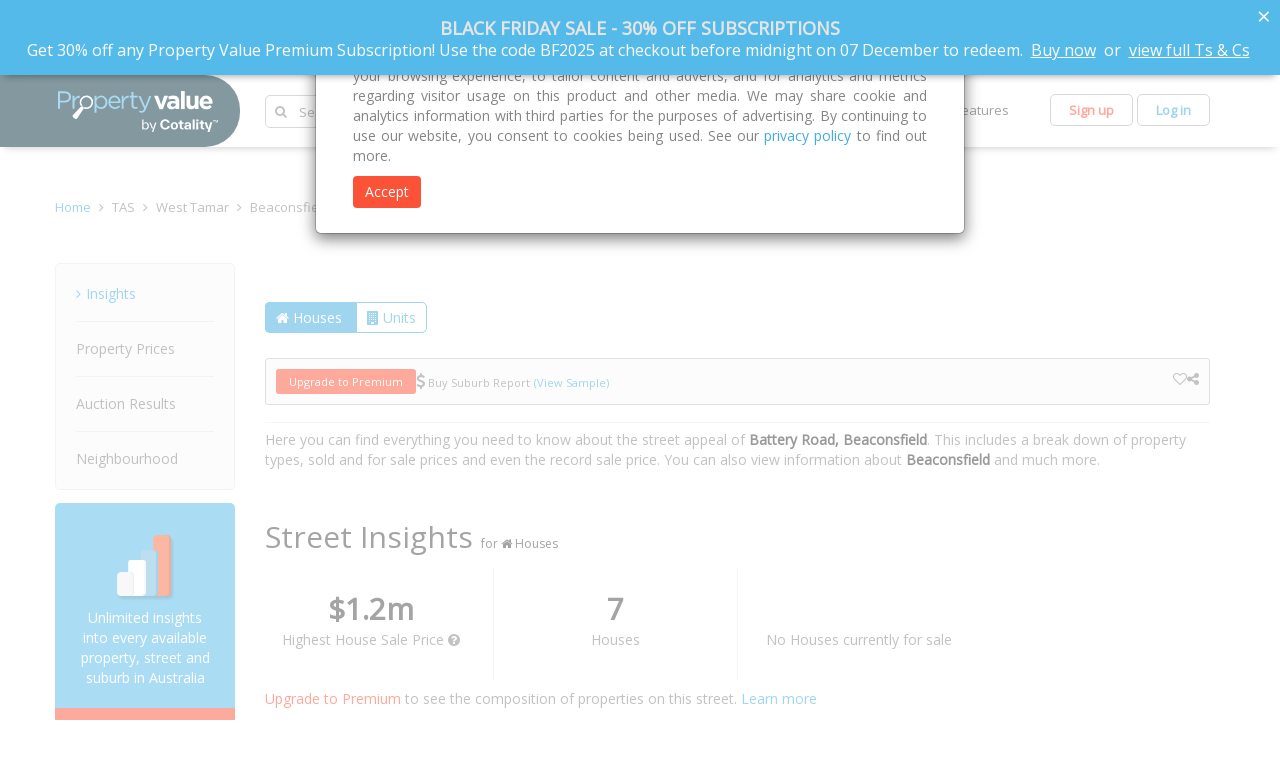

--- FILE ---
content_type: text/html;charset=UTF-8
request_url: https://www.propertyvalue.com.au/street/tas/beaconsfield/7270/battery%20road
body_size: 33062
content:
<!DOCTYPE html>
<html lang="en">
	<head>
		<title>Battery Road Beaconsfield Street Insights and Property Prices</title>
		<meta name="description" content="Explore 7 properties in Battery Road, Beaconsfield with propertyvalue.com.au. House sold prices, properties for sale & more.">
		<meta name="generator" content="ToolTwist" />
		<meta name="viewport" content="width=device-width, initial-scale=1.0">
		<meta name="author" content="tooltwist"/>
		<meta name="web_author" content="tooltwist"/>
		
		<!-- [ Styles ] -->
		<link href="https://fonts.googleapis.com/css?family=Open+Sans:400,300" rel="stylesheet" type="text/css">
		<link href="https&#x3a;&#x2f;&#x2f;d26c88npmn517i.cloudfront.net&#x2f;prod&#x2f;v1507/bootstrap/css/font-awesome.v1.1.css.gz" type="text/css" rel="stylesheet" media="screen">
		<link href="https&#x3a;&#x2f;&#x2f;d26c88npmn517i.cloudfront.net&#x2f;prod&#x2f;v1507/bootstrap/css/bootstrap.min.v3.3.1.css.gz" type="text/css" rel="stylesheet" media="screen">
		<link href="https&#x3a;&#x2f;&#x2f;d26c88npmn517i.cloudfront.net&#x2f;prod&#x2f;v1507/freemium/css/pv/cl-bootstrap_z-adjustments.v1.3.10.min.css.gz" type="text/css" rel="stylesheet" media="screen">

		<!-- [ Favicon ] -->
		<link rel="shortcut icon" href="/freemium/images/pv/favicon.ico" type="image/x-icon">
		<link rel="icon" href="/freemium/images/pv/favicon.ico" type="image/x-icon">

		<!-- hreflangs -->
		<link rel="alternate" href="https://www.propertyvalue.com.au/street/tas/beaconsfield/7270/battery%20road" hreflang="en-au" />
		<link rel="alternate" href="https://www.propertyvalue.com.au/street/tas/beaconsfield/7270/battery%20road" hreflang="en-cn" />
		<link rel="alternate" href="https://www.propertyvalue.com.au/street/tas/beaconsfield/7270/battery%20road" hreflang="en-hk" />
		<link rel="alternate" href="https://www.propertyvalue.com.au/street/tas/beaconsfield/7270/battery%20road" hreflang="en-tw" />
		<link rel="alternate" href="https://www.propertyvalue.com.au/cn/street/tas/beaconsfield/7270/battery%20road" hreflang="zh-au" />
		<link rel="alternate" href="https://www.propertyvalue.com.au/cn/street/tas/beaconsfield/7270/battery%20road" hreflang="zh-cn" />
		<link rel="alternate" href="https://www.propertyvalue.com.au/cn/street/tas/beaconsfield/7270/battery%20road" hreflang="zh-hk" />
		<link rel="alternate" href="https://www.propertyvalue.com.au/cn/street/tas/beaconsfield/7270/battery%20road" hreflang="zh-tw" />

		<style type='text/css'>
.wl-watched{color:#41ace2}@media(min-width:320px) and (max-width:767px){#free-version li.get-premium-action{width:100% !important;text-align:center}.action-bar ul:last-child{float:none !important}.action-bar ul li{width:50% !important}.clearfix{clear:both}}.report-action,.watch-action,.print-action,.social-action{width:auto !important;padding:0 !important}#sendReportModal .modal-error .modal-dialog{margin-top:270px}#sendReportModal .modal-title{margin-left:20px;color:#858585 !important;font-size:18px !important;font-weight:400 !important}@media(min-width:320px) and (max-width:480px){#sendReportModal .modal-error .modal-dialog{margin-top:10px}#sendReportModal .modal-title{margin-left:0}#sendReportModal .modal-header{padding-left:20px}}@media(min-width:320px) and (max-width:767px) and (orientation :landscape){#sendReportModal .modal-error .modal-dialog{margin-top:10px}#sendReportModal .modal-title{margin-left:0}#sendReportModal .modal-header{padding-left:20px}}.move-action{margin-right:10px !important}.buy-premium{webkit-border-radius:3px;-moz-border-radius:3px;border-radius:3px;background:#fc5238 !important;color:#fff !important;font-size:11px;font-weight:400;padding:5px 13px;text-align:center;transition:all all .4s ease ease}.buy-premium:hover{background:#bb3420 !important}.regular-report{color:#858585 !important}.regular-report:hover{color:#41ace2 !important}.buy-premium:hover{background:#bb3420}.buyPCR-link{color:#fc5238 !important}.buyPCR-PIR-option:hover{color:#bb3420 !important}.view-sample-link{color:'#41ace2'}.item-label{font-size:11px}.item-icon{font-size:16px}.gap-1{gap:.25rem}.gap-4{gap:1rem}.gap-5{gap:1.25rem}.gap-y-2{row-gap:.5rem}.gap-x-6{column-gap:1.5rem}.flex-wrap{flex-wrap:wrap}.flex{display:flex}.justify-between{justify-content:space-between}.items-center{align-items:center}.text-white{--tw-text-opacity:1;color:rgb(255 255 255 / var(--tw-text-opacity,1))}.shadow-sm{--tw-shadow:0 1px 2px 0 rgb(0 0 0 / .05);--tw-shadow-colored:0 1px 2px 0 var(--tw-shadow-color);box-shadow:var(--tw-ring-offset-shadow,0 0 #0000),var(--tw-ring-shadow,0 0 #0000),var(--tw-shadow)}.py-2\.5{padding-top:.625rem;padding-bottom:.625rem}.px-6{padding-left:1.5rem;padding-right:1.5rem}.bg-blue-600{--tw-bg-opacity:1;background-color:rgb(37 99 235 / var(--tw-bg-opacity,1))}.rounded-lg{border-radius:.5rem}.hr-products{margin:10px 0 10px 0}.stocks-graph-main-container{width:100%}.stocks-graph-main-container>div{float:left;height:100px;position:relative}.stocks-graph-main-container>div>div{position:absolute;width:100%;height:100%;border-right:1px solid white}.stocks-graph-main-container>div:last-child>div{border-right:0}@media screen and (max-width:767px){.street-insigths-house-header{margin:117px 0 10px !important}}.street-composition-free-div{margin:9px 0 0}.street-composition-free-div a:first-child{color:#fc5238}#learn-more-get-premium{margin-top:55px;margin-bottom:55px;text-align:center}#learn-more-get-premium a{webkit-border-radius:3px;-moz-border-radius:3px;border-radius:3px;background:#fc5238;color:#FFF;font-size:15px;font-weight:400;padding:5px 13px;text-align:center;-webkit-transition:all .4s ease;-moz-transition:all .4s ease;-o-transition:all .4s ease;transition:all .4s ease;-webkit-transition:all all .4s ease ease;-moz-transition:all all .4s ease ease;-ms-transition:all all .4s ease ease;-o-transition:all all .4s ease ease;transition:all all .4s ease ease}#unavailable-gutter{margin-bottom:25px}@media(min-width:320px) and (max-width:1024px){.suburb .summary .growth{font-size:12px !important}}.suburb i.house-5plusbr{color:#144258}.suburb div.house-5plusbr{background:#144258}.suburb i.unit-3plusbr{color:#823626}.suburb div.unit-3plusbr{background:#823626}.houses-units{margin:10px 0}.houses-units a{font-size:14px;border:1px solid #41ace2;padding:5px 10px;margin:0;background:transparent;color:#41ace2}.houses-units a:first-child{-webkit-border-radius:5px 0 0 5px;-moz-border-radius:5px 0 0 5px;border-radius:5px 0 0 5px;border-right:0}.houses-units a:last-child{-webkit-border-radius:0 5px 5px 0;-moz-border-radius:0 5px 5px 0;border-radius:0 5px 5px 0}.houses-units a.active,.houses-units a:hover{background:#41ace2;color:#fff}.sticky{position:fixed;z-index:99999999;width:100%;background:#fafafa;-webkit-box-shadow:0 6px 7px -5px rgba(0,0,0,0.36);-moz-box-shadow:0 6px 7px -5px rgba(0,0,0,0.36);box-shadow:0 6px 7px -5px rgba(0,0,0,0.36);padding:3px 0}.sticky .houses-units{text-align:center;margin-top:15px}.sticky .houses-units a{padding:5px 8px;white-space:nowrap}@media(min-width:768px){.sticky .houses-units span{display:none}}@media(max-width:767px){.sticky .houses-units span{display:none}}.sticky .current-location{position:relative;color:#ef4823;font-weight:400;font-size:16px;top:16px}.sticky .current-location strong{font-weight:600}@media(max-width:767px){.sticky .current-location{font-size:11px;margin-top:10px}}.wl-watched2{color:#fc5238}.sticky .watchlist{border:1px solid #b2b2b2;text-align:right;-webkit-border-radius:5px;-moz-border-radius:5px;border-radius:5px;padding:6px 18px;font-size:13px;font-weight:600;background:#FFF;float:right;margin-top:3px;color:#fc5238;margin-top:10px}.sticky .watchlist:hover{background:#eaeaea}@media(min-width:768px){.sticky .watchlist span{display:none}}@media(min-width:992px){.sticky .watchlist span{display:inline-block}}#free-version .sticky .watchlist{margin-left:10px}.pinline{display:inline}@media(min-width:320px) and (max-width:480px){.sticky .suburb-container{line-height:2.5}.sticky .houses-units{text-align:right}.sticky .current-location-street{top:5px}}.sticky .suburb-container{white-space:nowrap}@media(min-width:768px) and (max-width:1024px){.sticky .suburb-container{padding-top:5px}.sticky .current-location-street{top:7px}}.sticky .current-location-street{top:5px}.hideStreetSuburb{cursor:pointer}.dispNone{display:none !important}.development-app-free-div{margin:32px 0 32px 0}.development-app-free-div a:first-child{color:#fc5238}.development-app-table-th{-webkit-border-radius:5px;-moz-border-radius:5px;border-radius:5px;padding:0 20px 0}.developmentApp_container .table>thead>tr>th{background:#fafafa;border-bottom:0;color:#484848}.developmentApp_container .table>tbody>tr td{border-top:0}.developmentApp_container .innerTableDetails{width:100%;margin-bottom:0}.developmentApp_container .innerTableDetails>thead>tr{border-bottom:1px solid #ddd;font-weight:bold;color:#484848}.developmentApp_container .innerTableDetails>thead>tr>th{color:#484848}.developmentApp_container .noPadding-left{padding-left:0}.developmentApp_container .note{font-size:12px}.developmentApp_container .dA-viewAllDetails,.developmentApp_container .dA-viewHideDetails{cursor:pointer}.developmentApp_container .dA-providedBy{text-align:right;margin-top:17px;margin-bottom:10px;font-size:12px}.bgColor{background:#fafafa !important}#dev-app-get-premium{margin-top:55px;margin-bottom:55px;text-align:center}#dev-app-get-premium a{webkit-border-radius:3px;-moz-border-radius:3px;border-radius:3px;background:#fc5238;color:#FFF;font-size:15px;font-weight:400;padding:5px 13px;text-align:center;-webkit-transition:all .4s ease;-moz-transition:all .4s ease;-o-transition:all .4s ease;transition:all .4s ease;-webkit-transition:all all .4s ease ease;-moz-transition:all all .4s ease ease;-ms-transition:all all .4s ease ease;-o-transition:all all .4s ease ease;transition:all all .4s ease ease}@media(max-width:767px){.developmentApp_container .hideMe{display:none}.development-app-table-th{padding:0}}@media(min-width:320px) and (max-width:480px){.dev-app-learn-more-table th{font-size:13px}.dev-app-learn-more-table td{font-size:12px}}.non-container .footer-disclaimer-container{width:auto}.footer-disclaimer-container{font-family:'Open Sans';margin:32px auto 16px}.footer-disclaimer{display:block;margin:16px 0;color:#484848;font-size:14px;font-weight:bold}a.footer-disclaimer:active,a.footer-disclaimer:focus,a.footer-disclaimer:hover{color:#38424a}.disclaimer-text{color:#949494;font-size:12px}.disclaimer-subtitle{font-weight:bold;margin:0}.disclaimer-subtitle.copyright-subtitle{margin:24px 0 8px}.disclaimer-content{font-weight:normal;margin-bottom:16px}.footer-disclaimer::after{content:"\e113";position:relative;top:2px;font-family:'Glyphicons Halflings';color:grey}.footer-disclaimer.collapsed::after{content:"\e114"}#disclaimers-third-paragraph{font-size:12px}/* Styles for widget simpleDiv */

.SimpleDiv .someClass {
}.ap{color:#7e7e7e;font-size:16px}.property .head-value .for-rent{color:#41ace2 !important;font-size:18px;font-weight:600}.property .head-value .for-sale{color:#79c447 !important;font-size:18px;font-weight:600}.property h1 span.streetAddress{color:#555;font-size:38px;font-weight:300;margin:0}.inline{display:inline !important}#paddress{font-size:30px;font-weight:200;color:#000}@media(min-width :320px) and (max-width:480px){.property h1 span,.suburb h1 span{white-space:normal !important}.property h1 span.streetAddress{font-size:20px !important;font-weight:400 !important}}#property-details-agency-name{display:block;margin-top:20px;font-size:16px;font-weight:600;color:#858585}#demographic-data-source{text-align:center;padding-bottom:30px}#demographic-data-source-street{text-align:center;padding-bottom:10px}/* Styles for widget simpleDiv */

.SimpleDiv .someClass {
}/* Styles for widget simpleDiv */

.SimpleDiv .someClass {
}.suburbInfo_resize_text_d.wrap-arround *{display:inline-block;clear:both}.suburbInfo_image_block.wrap-arround{float:right;margin:0 0 10px 0}.suburbInfo_resize_text_d.wrap-arround{width:auto}@media(max-width:767px){.hidden-xs.nhGraph{display:block !important;position:absolute;left:-999px;top:-999px;width:100%}}@media(max-width:767px){.hidden-xs.nhGraph{display:block !important;position:absolute;left:-999px;top:-999px;width:100%}}.top-banner-style iframe.hidden-xs{margin-top:10px}.top-banner-style .top-banner-ads{margin-bottom:10px}.street-iframe-link-spacer iframe.hidden-xs{margin-top:12px}div.center-frame{text-align:center}a.free-version-designer{color:#41ace2;text-decoration:none;font-family:Open Sans,Arial,sans-serif;font-size:14px;line-height:1.42857143}/* Styles for widget simpleDiv */

.SimpleDiv .someClass {
}/* Styles for widget simpleDiv */

.SimpleDiv .someClass {
}.discover-wrap li{list-style:none !important;text-align:center;padding:5px 10px;margin:0 !important;display:block !important}.discover-wrap li a{text-align:center;display:block;font-size:13px !important;color:#484848}.discover-wrap li a:hover{color:#e03c31;background:0}div.nav .discover-wrap .dropdown-menu{display:none}.discover-wrap>span{cursor:pointer;font-size:13px;color:#484848;display:block}.main .discover-wrap>span:hover{color:#e03c31}.nav .discover-wrap>span:hover{color:#a1a1a1}.main .discover-wrap ul.dropdown-menu{min-width:0;background:#fff !important;border:1px solid #ccc;border-top:0;-webkit-border-radius:0 0 5px 5px;-moz-border-radius:0 0 5px 5px;border-radius:0 0 5px 5px;box-shadow:0 6px 7px -5px rgba(0,0,0,.36);margin:0 !important;padding:10px !important;text-align:center;top:50px;left:-44px}.nav .discover-wrap ul.dropdown-menu{min-width:0;background:#fff !important;border:1px solid #ccc;border-top:0;-webkit-border-radius:0 0 5px 5px;-moz-border-radius:0 0 5px 5px;border-radius:0 0 5px 5px;box-shadow:0 6px 7px -5px rgba(0,0,0,.36);margin:0 !important;padding:10px !important;text-align:center;left:510px}@media(min-width:992px) and (max-width:1199px){.nav .discover-wrap ul.dropdown-menu{left:335px}}.login-logout-singup .logged-in-nav{width:112px}.login .logged-in-nav{width:114px}.logged-in-adjustments{padding-top:5px !important}.home-slas-wrap{background-color:#fff;padding:10px;position:relative}.home-slas-border{height:48px;border:1px solid #e8e8e8}.home-slas-wrap .slas-txtbox{font-family:'Helvetica';font-weight:400;font-style:normal;font-size:16px;text-decoration:none;color:#999;text-align:left;border-color:transparent;outline-style:none;width:100%;height:100%;padding:0 10px;margin:0;box-sizing:border-box}.home-slas-wrap .slas-loader{top:26px;right:28px}.slas-loader{display:none;position:absolute;top:9px;right:45px;z-index:3}.big-search .slas-loader{top:25px}.slas-property,.home-slas-def,.rec-searches-other{background-color:#fff;z-index:2}.slas-property,.rec-searches-other{border:1px solid #eee}.home-slas-def ul,.slas-property ul,.rec-searches-other ul{list-style:none;padding:0;margin:0}.slas-property ul li,.rec-searches-other ul li{padding:8px 13px}.home-slas-def ul li.jquery-autocomplete-selected-item.acSelect,.slas-property ul li.jquery-autocomplete-selected-item.acSelect{background-color:#1da8e1;color:#fff;cursor:pointer}.home-slas-def{border-left:1px solid #e8e8e8;border-right:1px solid #e8e8e8;border-bottom:1px solid #e8e8e8}.home-slas-def ul li{padding:15px 18px;border-top:1px solid #e8e8e8}#overlaydiv{background-color:#000;position:absolute;top:0;left:0;width:100%;z-index:555}.adv-s{padding:10px}.rec-s{font-family:'Helvetica Bold','Helvetica';font-weight:700;font-style:normal;font-size:14px;color:#999;text-align:left;line-height:24px;padding:10px}.rec-s2{font-family:'Helvetica Bold','Helvetica';font-weight:700;font-style:normal;font-size:14px;color:#999;text-align:left;line-height:24px;padding:10px}.rec-searches-home ul,.slas-property ul{list-style:none;padding:0;margin:0}.rec-searches-home{background-color:#fff;border-left:1px solid #e8e8e8;border-right:1px solid #e8e8e8;border-bottom:1px solid #e8e8e8}.rec-searches-home ul li{padding:15px 18px;border-top:1px solid #e8e8e8;color:#999}.rec-searches-home ul li.selectedOne{background-color:#1da8e1;color:#fff;cursor:pointer}.rec-searches-other ul li.selectedOne{background-color:#1da8e1;color:#fff;cursor:pointer}@media(min-width:768px) and (max-width:1024px){#mobile-search{z-index:2 !important}}.home-slas-wrap{background-color:#fff;padding:10px;position:relative}.home-slas-border{height:48px;border:1px solid #e8e8e8}.home-slas-wrap .slas-txtbox{font-family:'Helvetica';font-weight:400;font-style:normal;font-size:16px;text-decoration:none;color:#999;text-align:left;border-color:transparent;outline-style:none;width:100%;height:100%;padding:0 10px;margin:0;box-sizing:border-box}.home-slas-wrap .slas-loader{top:26px;right:28px}.slas-loader{display:none;position:absolute;top:9px;right:45px;z-index:3}.big-search .slas-loader{top:25px}.slas-property,.home-slas-def,.rec-searches-other{background-color:#fff;z-index:2}.slas-property,.rec-searches-other{border:1px solid #eee}.home-slas-def ul,.slas-property ul,.rec-searches-other ul{list-style:none;padding:0;margin:0}.slas-property ul li,.rec-searches-other ul li{padding:8px 13px}.home-slas-def ul li.jquery-autocomplete-selected-item.acSelect,.slas-property ul li.jquery-autocomplete-selected-item.acSelect{background-color:#1da8e1;color:#fff;cursor:pointer}.home-slas-def{border-left:1px solid #e8e8e8;border-right:1px solid #e8e8e8;border-bottom:1px solid #e8e8e8}.home-slas-def ul li{padding:15px 18px;border-top:1px solid #e8e8e8}#overlaydiv{background-color:#000;position:absolute;top:0;left:0;width:100%;z-index:555}.adv-s{padding:10px}.rec-s{font-family:'Helvetica Bold','Helvetica';font-weight:700;font-style:normal;font-size:14px;color:#999;text-align:left;line-height:24px;padding:10px}.rec-s2{font-family:'Helvetica Bold','Helvetica';font-weight:700;font-style:normal;font-size:14px;color:#999;text-align:left;line-height:24px;padding:10px}.rec-searches-home ul,.slas-property ul{list-style:none;padding:0;margin:0}.rec-searches-home{background-color:#fff;border-left:1px solid #e8e8e8;border-right:1px solid #e8e8e8;border-bottom:1px solid #e8e8e8}.rec-searches-home ul li{padding:15px 18px;border-top:1px solid #e8e8e8;color:#999}.rec-searches-home ul li.selectedOne{background-color:#1da8e1;color:#fff;cursor:pointer}.rec-searches-other ul li.selectedOne{background-color:#1da8e1;color:#fff;cursor:pointer}@media(min-width:768px) and (max-width:1024px){#mobile-search{z-index:2 !important}}/* Styles for widget simpleDiv */

.SimpleDiv .someClass {
}.errorMessage{position:relative;top:-6px;color:#e03c31}#errorModal,.modal.in,.modal-backdrop.in,.modal-backdrop.fade{background-color:rgba(252,252,252,0.65)}#errorModal .modal-error .modal-dialog{margin-top:200px}#errorModal .modal-title{margin-left:20px}.modalButton{width:450px}.btn-line{margin:5px 0;display:inline-block;padding:8px 25px}@media(min-width:320px) and (max-width:374px){.modalButton,.notify-me button{width:255px !important}}@media(min-width:375px) and (max-width:400px){.modalButton,.notify-me button{width:310px !important}}#signup-modal-success{margin-top:10px !important}.btn-cancel-confirm.btn.btn-primary{background-color:#fff;color:#337ab7}#dataUpdatedModal .modal-content{top:170px}.in-ex-gst{padding-bottom:10px;font-size:15px;font-weight:800}@media only screen and (min-device-width :320px) and (max-device-width :736px){#dataUpdatedModal .modal-content{top:0}}#redirectNotification .modal-title{margin:0 20px}#redirectNotification .modal-body>ul{padding-left:24px}#redirectNotification .modal-body>ul>li{padding-bottom:15px}#redirectNotification .modal-dialog{margin-top:200px}@media(max-width:767px){#redirectNotification .modal-dialog{margin-top:20px}#redirectNotification .modal-dialog{width:auto !important}}#redirectNotification .modal-dialog{width:700px}#emailSubscriptionNotification .modal-center{text-align:center}#emailSubscriptionNotification .modal-dialog{width:900px}#emailSubscriptionNotification .modal-dialog{margin-top:150px}@media(max-width:900px){#emailSubscriptionNotification .modal-dialog{width:auto !important;margin-top:20px}}@media(max-width:800px){.signup-success .plan-select .filters .option{margin-left:-15px !important}}#getPremium #optionList div.option{padding:35px}.errorMessage{position:relative;top:-6px;color:#e03c31}#errorModal,.modal.in,.modal-backdrop.in,.modal-backdrop.fade{background-color:rgba(252,252,252,0.65)}#errorModal .modal-error .modal-dialog{margin-top:200px}#errorModal .modal-title{margin-left:20px}.modalButton{width:450px}.btn-line{margin:5px 0;display:inline-block;padding:8px 25px}@media(min-width:320px) and (max-width:374px){.modalButton,.notify-me button{width:255px !important}}@media(min-width:375px) and (max-width:400px){.modalButton,.notify-me button{width:310px !important}}#signup-modal-success{margin-top:10px !important}.btn-cancel-confirm.btn.btn-primary{background-color:#fff;color:#337ab7}#dataUpdatedModal .modal-content{top:170px}.in-ex-gst{padding-bottom:10px;font-size:15px;font-weight:800}@media only screen and (min-device-width :320px) and (max-device-width :736px){#dataUpdatedModal .modal-content{top:0}}#redirectNotification .modal-title{margin:0 20px}#redirectNotification .modal-body>ul{padding-left:24px}#redirectNotification .modal-body>ul>li{padding-bottom:15px}#redirectNotification .modal-dialog{margin-top:200px}@media(max-width:767px){#redirectNotification .modal-dialog{margin-top:20px}#redirectNotification .modal-dialog{width:auto !important}}#redirectNotification .modal-dialog{width:700px}#emailSubscriptionNotification .modal-center{text-align:center}#emailSubscriptionNotification .modal-dialog{width:900px}#emailSubscriptionNotification .modal-dialog{margin-top:150px}@media(max-width:900px){#emailSubscriptionNotification .modal-dialog{width:auto !important;margin-top:20px}}@media(max-width:800px){.signup-success .plan-select .filters .option{margin-left:-15px !important}}.confidence-report-content{text-align:left !important;padding:0 2px}.view-sample-link{color:#41ace2}.cr-h3{font-size:18px !important;font-weight:300;color:#484848}.confidence-form-container{display:flex;justify-content:space-between;align-items:center;padding:10px;background-color:#f9f9f9;border-radius:5px;max-width:500px;margin:20px auto;box-shadow:0 4px 6px rgba(0,0,0,0.1);flex-direction:column}.confidence-form-inputs{display:flex;justify-content:space-between;width:100%}.confidence-email-input{width:320px;padding:12px;border:1px solid #ccc;border-radius:4px;font-size:14px;margin-right:10px}.confidence-submit-btn{background-color:#fc5238;color:#fff;border:0;padding:12px 18px;font-size:14px;cursor:pointer;border-radius:4px}.confidence-submit-btn:hover{background-color:#d93a2d}.confidence-center{text-align:center}.confidence-error-message{color:red;font-size:12px;margin-top:5px;display:none}@media(max-width:600px){.form-confidence-container{flex-direction:column;align-items:stretch}.confidence-email-input{width:100%;margin-bottom:10px}.confidence-submit-btn{width:100%}}.disabled-confidence-submit-btn{background-color:#ccc !important;cursor:not-allowed !important;color:#666 !important}#confidenceReportSuccessModal .modal-error .modal-dialog{margin-top:270px}#confidenceReportSuccessModal .modal-title{margin-left:20px;color:#858585 !important;font-size:18px !important;font-weight:400 !important}@media(min-width:320px) and (max-width:480px){#confidenceReportSuccessModal .modal-error .modal-dialog{margin-top:10px}#confidenceReportSuccessModal .modal-title{margin-left:0}#confidenceReportSuccessModal .modal-header{padding-left:20px}}@media(min-width:320px) and (max-width:767px) and (orientation :landscape){#confidenceReportSuccessModal .modal-error .modal-dialog{margin-top:10px}#sendReportModal .modal-title{margin-left:0}#sendReportModal .modal-header{padding-left:20px}}</style>
<script type="text/javascript" src="//cdn-4.convertexperiments.com/js/10043116-10043784.js"></script><script>  !function(f,b,e,v,n,t,s)  {if(f.fbq)return;n=f.fbq=function(){n.callMethod?  n.callMethod.apply(n,arguments):n.queue.push(arguments)};  if(!f._fbq)f._fbq=n;n.push=n;n.loaded=!0;n.version='2.0';  n.queue=[];t=b.createElement(e);t.async=!0;  t.src=v;s=b.getElementsByTagName(e)[0];  s.parentNode.insertBefore(t,s)}(window, document,'script',  'https://connect.facebook.net/en_US/fbevents.js');  fbq('init', '1050562996689139');  fbq('track', 'PageView');</script><noscript>  <img height="1" width="1" style="display:none"        src="https://www.facebook.com/tr?id=1050562996689139&ev=PageView&noscript=1"/></noscript><!-- Google Tag Manager -->
<script>(function(w,d,s,l,i){w[l]=w[l]||[];w[l].push({'gtm.start':
new Date().getTime(),event:'gtm.js'});var f=d.getElementsByTagName(s)[0],
j=d.createElement(s),dl=l!='dataLayer'?'&l='+l:'';j.async=true;j.src=
'https://www.googletagmanager.com/gtm.js?id='+i+dl;f.parentNode.insertBefore(j,f);
})(window,document,'script','dataLayer','GTM-MBRH3X');</script>
<!-- End Google Tag Manager --> <!-- Google Tag Manager -->
<script>(function(w,d,s,l,i){w[l]=w[l]||[];w[l].push({'gtm.start':
new Date().getTime(),event:'gtm.js'});var f=d.getElementsByTagName(s)[0],
j=d.createElement(s),dl=l!='dataLayer'?'&l='+l:'';j.async=true;j.src=
'https://www.googletagmanager.com/gtm.js?id='+i+dl;f.parentNode.insertBefore(j,f);
})(window,document,'script','dataLayer','GTM-W2GFLV8');</script>
<!-- End Google Tag Manager --> <meta property="og:title" content="Battery Road Beaconsfield Street Insights and Property Prices" /><meta property="og:url" content="https://www.propertyvalue.com.au/street/tas/beaconsfield/7270/battery%20road" /><meta property="og:description" content="Explore 7 properties in Battery Road, Beaconsfield with propertyvalue.com.au. House sold prices, properties for sale & more." /><meta property="og:site_name" content="propertyvalue.com.au" /><meta property="og:street-address" content="Battery Road" /><meta property="og:locality" content="Beaconsfield" /><meta property="og:region" content="TAS" /><meta property="og:postal-code" content="7270" /><meta property="og:country-name" content="AUS" /><link rel="canonical" href="https://www.propertyvalue.com.au/street/tas/beaconsfield/7270/battery%20road" />

		<!-- [ jQuery ] -->
			<!--[if lt IE 9]>
				<script src="https&#x3a;&#x2f;&#x2f;d26c88npmn517i.cloudfront.net&#x2f;prod&#x2f;v1507/freemium/script/jquery.1.11.1.min.js.gz"></script>
			<![endif]-->
			<!--[if gte IE 9]><!-->
		    	<script src="https&#x3a;&#x2f;&#x2f;d26c88npmn517i.cloudfront.net&#x2f;prod&#x2f;v1507/freemium/script/jquery-2.1.4.min.js.gz"></script>
			<!--<![endif]-->
	
			<script>$.ajaxSetup({ cache: false });</script>
		<!-- [ CSS from cssContainer widget ] -->
		<script src="https://maps.googleapis.com/maps/api/js?key=AIzaSyCqKEWqjCbY_7qoRVVemowb4X7M5yvVFRQ&channel=freemium&libraries=places"></script>
		<script src="https&#x3a;&#x2f;&#x2f;d26c88npmn517i.cloudfront.net&#x2f;prod&#x2f;v1507/freemium/script/markerwithlabel.min.js.gz"></script>
		<!-- BEGIN Krux ControlTag for "propertyvalue.com.au" -->
		<script class="kxct" data-id="sm9r9llxh" data-timing="async" data-version="3.0" type="text/javascript">
		  window.Krux||((Krux=function(){Krux.q.push(arguments)}).q=[]);
		  (function(){
		    var k=document.createElement('script');k.type='text/javascript';k.async=true;
		    k.src=(location.protocol==='https:'?'https:':'http:')+'//cdn.krxd.net/controltag/sm9r9llxh.js';
		    var s=document.getElementsByTagName('script')[0];s.parentNode.insertBefore(k,s);
		  }());
		</script>
		<!-- END Krux ControlTag -->
	</head>

	<body>
		<!-- Google Tag Manager (noscript) -->
<noscript><iframe src="https://www.googletagmanager.com/ns.html?id=GTM-MBRH3X"
height="0" width="0" style="display:none;visibility:hidden"></iframe></noscript>
<!-- End Google Tag Manager (noscript) --><!-- Google Tag Manager (noscript) -->
<noscript><iframe src="https://www.googletagmanager.com/ns.html?id=GTM-W2GFLV8"
height="0" width="0" style="display:none;visibility:hidden"></iframe></noscript>
<!-- End Google Tag Manager (noscript) --><!--  Provides a common fixed-width (and optionally responsive) layout with only <div class="container"> required. -->
		<div class="container">
			<!--  Create a fluid-->
			<!-- <div class="container-fluid" -->

			<table border='0' cellpadding='0' cellspacing='0'  width='100%' align='center' valign='top'>
 <tr>
  <td  align='left' valign='top'></td>
 </tr>
 <tr>
  <td ></td>
 </tr>
 <tr>
  <td ><input type="hidden" id="isPortfolioDataUpdated" value="false">
<!--[ ToolTwist Designer Hack ]-->
<div class="modalPlaceholder premium"></div>
<input type="hidden" id="isLoggedIn" value="false">
<input type="hidden" id="emailAddressVal" value="">
<input type="hidden" id="purchase-trans" value="Purchase">
<input type="hidden" id="premium-access-trans" value="of Premium Access">
<input type="hidden" id="twelve-months-trans" value="12 Months">
<div class="modal fade" id="getPremium" data-backdrop="" tabindex="-1" role="dialog" aria-labelledby="getPremiumLabel" aria-hidden="true">
  <div class="modal-dialog" style="width: auto; max-width: 1170px;">
		<div class="modal-content">
			<div class="modal-header">
				<button type="button" class="close" data-dismiss="modal" aria-label="Close" onclick="FreemiumUpgradeModal.clearValidation()"><span aria-hidden="true">&times;</span></button>
				<!-- modal-backdrop -->
                <h4 class="modal-title" id="getPremiumLabel">&nbsp;</h4>
			</div>
			<div class="modal-body">
                <!-- [ get freemium start ] -->
                <div class="signup-success">
                  <div class="">
                        <div class="row">
                            <div class="col-xs-12">
                                <div class="wrap">
                                    <div class="icon">
                                      <img src="/freemium/images/pv/more-data-icon2.png" alt="">
                                    </div>
                                    <h2>Unlimited insight into every available property, street, suburb and state in Australia</h2>
                                    <a href="/features">Learn more</a>
                                    <hr>
                                    <h3>Flexible access to suit your needs</h3>
                                    <div class="plan-select">
                                        <div class="market-trends-nav-xs visible-xs" id="upgradeSubscriptionList">
                                            <select class="turnintodropdown">
                                            	<option class="turnintoselect" id=3>One Week: $49</option>
                                            	<option class="turnintoselect" id=4>One Month: $99</option>
                                            	<option class="turnintoselect" id=5>Three Months: $179</option>
                                            	<option class="turnintoselect" id=6>Six Months: $299</option>
                                            	<option class="turnintoselect" id=7>12 Months: $479</option>
                                            	</select>
                                        </div>
                                        <div class="filters hidden-xs">
                                            <div class="row" id="optionList">
                                            	<div class="col-sm-2 col-sm-offset-1">
		                                                    <a href="javascript:void(0);" onclick="FreemiumUpgradeModal.selectSubscription(this,'One Week','3','One Week Premium Access')">
		                                                    <div class="option">
		                                                      <span class="title">One Week</span>
		                                                      <span class="price">$49</span>
		                                                    </div>
		                                                    </a>
		                                                </div>
	                                                <div class="col-sm-2">
		                                                    <a id=4 href="javascript:void(0);" onclick="FreemiumUpgradeModal.selectSubscription(this,'One Month','4','One Month Premium Access')">
		                                                    <div class="option" tagId="One Month">
		                                                      <span class="title">One Month</span>
		                                                      <span class="price">$99</span>
		                                                    </div>
		                                                    </a>
		                                                </div>
	                                                <div class="col-sm-2">
		                                                    <a id=5 href="javascript:void(0);" onclick="FreemiumUpgradeModal.selectSubscription(this,'Three Months','5','Three Months Premium Access')">
		                                                    <div class="option" tagId="Three Months">
		                                                      <span class="title">Three Months</span>
		                                                      <span class="price">$179</span>
		                                                    </div>
		                                                    </a>
		                                                </div>
	                                                <div class="col-sm-2">
		                                                    <a id=6 href="javascript:void(0);" onclick="FreemiumUpgradeModal.selectSubscription(this,'Six Months','6','Six Months Premium Access')">
		                                                    <div class="option" tagId="Six Months">
		                                                      <span class="title">Six Months</span>
		                                                      <span class="price">$299</span>
		                                                    </div>
		                                                    </a>
		                                                </div>
	                                                <div class="col-sm-2">
		                                                    <a id=7 href="javascript:void(0);" onclick="FreemiumUpgradeModal.selectSubscription(this,'12 Months','7','12 Months Premium Access')">
		                                                    <div class="option" tagId="12 Months">
		                                                      <span class="title">12 Months</span>
		                                                      <span class="price">$479</span>
		                                                    </div>
		                                                    </a>
		                                                </div>
	                                                </div>
                                        </div>
                                        </div>
                                    <hr>
                                    <span id="purchaseSubscription"></span>
                                    <div>
                                        <h5>I already have an account. <a href="/login" onclick="FreemiumUpgradeModal.redirectToLogin()"  class="btn-line blue-btn-line">Log in</a></h5>
                                    </div>
                                    <!-- <a href="/n/myrp-1314" class="upgrade-btn">Purchase <span class="productName"></span> of Premium Access</a> -->
<!--                                     <div class="home"> -->
<!--                                         <div class="notify-me"> -->
<!--                                             <h3>Premium content is coming in July</h3> -->
<!--                                             <div class="errorMessage"></div> -->
<!--                                             <button type="submit"  onclick="FreemiumUpgradeModal.saveEmailToExactTarget()">Let me know when Premium Property Value is available</button> -->
<!--                                         </div> -->
<!--                                     </div> -->
                                </div>
                            </div>
                        </div>
                    </div>
                </div>
                <!-- [ get freemium end ] -->
			</div>
		</div>
	</div>
</div>

<div class="modal fade" id="saveExactTarget" data-backdrop="" tabindex="-1" role="dialog" aria-labelledby="saveExactTargetLabel" aria-hidden="true">
  <div class="modal-dialog modal-sm">
		<div class="modal-content">
			<div class="modal-header">
				<button type="button" class="close" data-dismiss="modal" aria-label="Close"><span aria-hidden="true">&times;</span></button>
                <h4 class="modal-title" id="getPremiumLabel">Success</h4>
			</div>
			<div class="modal-body" style="padding: 2px 18px 22px 16px !important">
                <!-- [ get freemium start ] -->
                <div class="saveExactTargetSuccess">
                    
                </div>
                <!-- [ get freemium end ] -->
			</div>
		</div>
	</div>
</div>


<div class="modal fade" id="signupSuccessTest" data-backdrop="" tabindex="-1" role="dialog" aria-labelledby="signupSuccessTestLabel" aria-hidden="true">
  <div id="signup-modal-success" class="modal-dialog" style="width: auto; max-width: 1170px;">
		<div class="modal-content">
			<div class="modal-header">
				<button type="button" class="close" data-dismiss="modal" aria-label="Close" onclick="FreemiumUpgradeModal.clearValidation()"><span aria-hidden="true">&times;</span></button>
                <h4 class="modal-title" id="signupSuccessTestLabel">&nbsp;</h4>
			</div>
			<div class="modal-body">
                <!-- [ get freemium start ] -->
              <div id="signupSuccess" class="signup-success">
                    <div class="">
                        <div class="row">
                            <div class="col-xs-12">
                                <div class="wrap">
                                    <div class="icon">
                                        <i class="fa fa-star"></i>
                                    </div>
                                    <h2>Your account has been created</h2>
                                    <h3>As a member you can now create watchlists, track a property in our portfolio view and receive email alerts tailored to your property preferences</h3>
                                    <div class="row">
                                        <div class="col-xs-12 col-sm-6">
                                        </div>
                                    </div>
                                    <div class="premium-features">
                                        <h3>Upgrade to Premium for greater insight</h3>
                                        <div class="row">
                                            <div class="col-xs-12 col-sm-4 col-md-4">
                                                <div class="item">
                                                  <img src="/freemium/images/pv/invest-strategy-icon.png" alt="">
                                                    <p>
                                                         View our investment strategy scores to help you find the best suburbs and properties</p>
                                                </div>
                                            </div>
                                            <div class="col-xs-12 col-sm-4 col-md-4">
                                                <div class="item">
                                                    <img src="/freemium/images/pv/more-data-icon.png" alt="">
                                                    <p>
                                                         Unlimited access to premium data, analytics and property watchlists</p>
                                                </div>
                                            </div>
                                            <div class="col-xs-12 col-sm-4 col-md-4">
                                                <div class="item">
                                                    <img src="/freemium/images/pv/icon-sub-profiles.png" alt="">
                                                    <p>
                                                         Get to know the area with recent sales, demographic profiles and property trends</p>
                                                </div>
                                            </div>
                                        </div>
                                    </div>
                                    <div class="home">
                                    <a href="#getPremium" data-toggle="modal"  class="upgrade-btn" onclick="FreemiumUpgradeModal.openUpgradeToPremiumModal()"> Upgrade to Premium now</a>
                                    <!-- <a href="javascript:void(0)" data-dismiss="modal" aria-label="Close"  class="upgrade-btn">Upgrade to Premium now</a> -->
                                    
                                    </div>
                                    </div>
                            </div>
                        </div>
                    </div>
                </div>
                
                <!-- [ get freemium end ] -->
			</div>
		</div>
	</div>
</div>

<!-- Error Modal -->
<div class="modal fade" id="errorModal" data-backdrop="" tabindex="-1" role="dialog" aria-labelledby="errorModalLabel" aria-hidden="true" >
	<div class="modal-error">
	<div class="modal-dialog">
		<div class="modal-content">
			<div class="modal-header">
				<button type="button" class="close" data-dismiss="modal" aria-label="Close" onclick="FreemiumUpgradeModal.closeErrorModal()"><span aria-hidden="true">&times;</span></button>
				<h4 class="modal-title" id="errorModalLabel">Oops, something went wrong</h4>
			</div>
			<div class="modal-body">
				 <p>
				 	Sorry we're having trouble finding that data for you. <br>
				 	We'll look into the reason why so it doesn't happen again, but in the meantime you can try one of the following options:
				 </p>
				 <br>
				 <p>
				 	Return to our <a href="/">homepage</a>
				 	<br>
				 	Visit our <a href="/help">help page</a>
				 	<br>
				 	Call our help desk on <strong><a href="tel:1300734318">1300 734 318</a></strong> and quote error code(s) 3004
				 </p>
				 <br>
				 <div class="modal-footer">
				 	<button type="button" class="btn btn-primary" onclick="FreemiumUpgradeModal.reloadErrorModal()">Reload Page</button>
				 </div>
			</div>
		</div>
	</div>
	</div>
</div>

<div class="modal fade" id="tandCsLoginViaFB" data-backdrop="" tabindex="-1" role="dialog" aria-labelledby="tandCsLoginViaFBLabel" aria-hidden="true" >
	<div class="modal-error">
	<div class="modal-dialog">
		<div class="modal-content">
			<div class="modal-header">
				<button type="button" class="close" data-dismiss="modal" aria-label="Close"><span aria-hidden="true">&times;</span></button>
				<h4 class="modal-title" id="errorModalLabel">Terms and Conditions</h4>
			</div>
			<div class="modal-body" style="padding-left: 16px;">
				 <p>
				 	By creating a Property Value account:</p>
				 <ul>
				 	<li>
				 		<p>
				 			I am accepting the website <a href="/terms-and-conditions" target="_blank">terms and conditions</a>.</p>
				 	</li>
				 	<li>
				 		<p>
				 			I consent to receiving emails from Cotality and its group companies about our products and services, and the products and services offered by our 'Commercial Partners' in the real estate and financial services industries, including news, newsletters, special offers and invitations to special events that may be of interest to you, as further described at in our <a href="https://www.cotality.com/au/legal/privacy-policy" target="_blank">
				 			privacy policy</a>
				 			. You can manage your email preferences in the notifications section of your Account page and opt-out from receiving these emails at any time</p>
				 	</li>
				 </ul>
				 <br>
				 <div class="modal-footer">
				 	<button type="button" class="btn btn-primary" onclick="accept_fb_login();">Accept</button>
				 	<button type="button" class="btn btn-primary btn-cancel-confirm" data-dismiss="modal" aria-label="Close">Cancel</button>
				 </div>
			</div>
		</div>
	</div>
	</div>
</div>

<div class="modal fade" id="tandCsSignUpViaFB" data-backdrop="" tabindex="-1" role="dialog" aria-labelledby="tandCsSignUpViaFBLabel" aria-hidden="true" >
	<div class="modal-error">
	<div class="modal-dialog">
		<div class="modal-content">
			<div class="modal-header">
				<button type="button" class="close" data-dismiss="modal" aria-label="Close"><span aria-hidden="true">&times;</span></button>
				<h4 class="modal-title" id="errorModalLabel">Terms and Conditions</h4>
			</div>
			<div class="modal-body" style="padding-left: 16px;">
				 <p>
				 	By creating a Property Value account:</p>
				 <ul>
				 	<li>
				 		<p>
				 			I am accepting the website <a href="/terms-and-conditions" target="_blank">terms and conditions</a>.</p>
				 	</li>
				 	<li>
				 		<p>
				 			I consent to receiving emails from Cotality and its group companies about our products and services, and the products and services offered by our 'Commercial Partners' in the real estate and financial services industries, including news, newsletters, special offers and invitations to special events that may be of interest to you, as further described at in our <a href="https://www.cotality.com/au/legal/privacy-policy" target="_blank">
				 			privacy policy</a>
				 			. You can manage your email preferences in the notifications section of your Account page and opt-out from receiving these emails at any time</p>
				 	</li>
				 </ul>
				 <br>
				 <div class="modal-footer">
				 	<button type="button" class="btn btn-primary" onclick="accept_fb_signup();">Accept</button>
				 	<button type="button" class="btn btn-primary btn-cancel-confirm" data-dismiss="modal" aria-label="Close">Cancel</button>
				 </div>
			</div>
		</div>
	</div>
	</div>
</div>

<!--PORTFOLIO UPDATED MODAL-->
<div class="modal fade" id="dataUpdatedModal" data-keyboard="false" data-backdrop="" tabindex="-1" role="dialog" aria-labelledby="dataUpdatedModal" aria-hidden="true">
  <div class="modal-dialog">
    <div class="modal-content">
      <div class="modal-header">
        <button type="button" class="close" data-dismiss="modal" aria-label="Close" onclick="jQuery('#dataUpdatedModal').modal('hide')"><span aria-hidden="true">&times;</span></button>
      </div>
      <div class="modal-body modal-view">
      <div class="text-center" style="padding: 10px 0px 20px 0px;">
			<h3 class="modal-title">Your portfolio is ready to view</h3>	
						<span style="font-size: 15px;">We're finished calculating your portfolio stats so you can take a look whenever you're ready</span>
			<br>			
			<a href="/portfolio" class="default-btn blue-btn" style="margin-top: 25px;"> View portfolio</a>			
	  </div>
	  
    </div>
    </div>
    <div class="modal-footer">
      
    </div>
  </div>
</div>

<div class="modal fade" id="redirectNotification" data-backdrop="" tabindex="-1" role="dialog" aria-labelledby="redirectNotificationLabel" aria-hidden="true" >
	<div class="modal-error">
	<div class="modal-dialog">
		<div class="modal-content">
			<div class="modal-header">
				<button type="button" class="close" data-dismiss="modal" aria-label="Close"><span aria-hidden="true">&times;</span></button>
				<h4 class="modal-title" id="redirectNotificationLabel">Welcome to Property Value</h4>
			</div>
			<div class="modal-body">
				<ul>
					<li>Myrp.com.au is now Property Value. Offering unparalleled insight into Australian property.</li>
					<li>Access data and insight you've previously paid for completely free.</li>
					<li>Upgrade to Premium for unlimited access to new data, analytics and tools.</li>
				</ul>
			</div>
		</div>
	</div>
	</div>
</div>


<div class="modal fade" id="emailSubscriptionNotification" data-backdrop="" tabindex="-1" role="dialog" aria-labelledby="emailSubscriptionNotificationLabel" aria-hidden="true" >
	<div class="modal-error">
	<div class="modal-dialog">
		<div class="modal-content">
			<div class="modal-header">
				<button type="button" class="close" data-dismiss="modal" aria-label="Close"><span aria-hidden="true">&times;</span></button>
				<h4 class="modal-title" id="emailSubscriptionNotificationLabel"></h4>
			</div>
			<div class="modal-body">
				<div class="modal-center">
					<h3>Activate your premium subscription for more insight</h3>
					<div class="icon" style="padding-top: 20px;">
                       <img src="/freemium/images/pv/more-data-icon2.png" alt="">
                     </div>
					<div style="padding: 20px 0px;">
						You've got a premium subscription but haven't created an account to access it.<br/>It takes less than 2 minutes to create an account.</div>
				</div>
				<div class="modal-center signup-success">
					<div style="padding: 20px 0px;">
						<a href="/signup" class="upgrade-btn">Create Account</a>
					</div>
				</div>
			</div>
		</div>
	</div>
	</div>
</div>




<!-- END --></td>
 </tr>
 <tr>
  <td ></td>
 </tr>
 <tr>
  <td ><input type="hidden" name="customerId" id="customerId" value="" />
	<input type="hidden" name="customerName" id="customerName" value="" />
	<input type="hidden" name="customerEmail" id="customerEmail" value="" />
	<input type="hidden" name="confidenceReportABText" id="confidenceReportABText" value="Variant A" />
	
	<div class="modal fade" id="confidenceReportSuccessModal" data-backdrop="" tabindex="-1" role="dialog" aria-labelledby="confidenceReportSuccessModalLabel" aria-hidden="true" >
	    <div class="modal-error">
		    <div class="modal-dialog">
		        <div class="modal-content">
		            <div class="modal-header">
		                <button type="button" class="close" data-dismiss="modal" aria-label="Close" onclick="jQuery('#confidenceReportSuccessModal').modal('hide')"><span aria-hidden="true">&times;</span></button>
		                <h4 class="modal-title" id="confidenceReportSuccessModalLabel"></h4>
		            </div>
		            <div class="modal-body">
		                 <p id="confidenceReportSuccessMsg">
		                    Thank you for submitting your details. We will be in touch when the report is released.
		                 </p>
		            </div>
		        </div>
		    </div>
	    </div>
	</div>

	<div class="modal fade" id="confidenceReportModal" data-backdrop="" tabindex="-1" role="dialog" aria-labelledby="getPremiumLabel" aria-hidden="true">
		<div class="modal-dialog" style="width: auto; max-width: 1170px;">
			<div class="modal-content">
				<div class="modal-header">
					<button type="button" class="close" data-dismiss="modal"
						aria-label="Close"
						onclick="ConfidenceReport.clearConfidenceReportValidation()">
						<span aria-hidden="true">&times;</span>
					</button>
					<h4 class="modal-title" id="getPremiumLabel">&nbsp;</h4>
				</div>
				<div class="modal-body">
					<div class="signup-success">
						<div class="row">
							<div class="col-xs-12">
								<div class="wrap confidence-report-content">
									<div class="confidence-center">
										<div class="icon">
											<img src="/freemium/images/pv/more-data-icon2.png" alt="">
										</div>
										<h2>Property Confidence Report: Deep Property Insights for smart investors and home buyers</h2>
										<a href="https://digitalreports.corelogic.com.au/pcr/cetemo/preview" target='_blank' onclick="ConfidenceReport.pushConfidenceReportEvent('confidence_report_sample_click')">
							                <span class='view-sample-link'>
							                	View Sample
							                </span>                
						              	</a>
									</div>
									<hr>
									<h3 class='cr-h3'>
										We're working on introducing our new Property Confidence Report to help home buyers and investors 
										with deep property insights to assist with a confident property decision.</h3>
									<h3 class='cr-h3'>
										The dynamic report will include:
									</h3>
									<ul class='cr-h3'>
										<li>12-month trend of property value</li>
										<li>Characteristics of the property</li>
										<li>Spatial Mapping of Risks &amp; Proximities</li>
										<li>Natural Hazard Rating</li>
										<li>What's Around</li>
										<li>Estimated upfront costs</li>
									</ul>
									<hr>
									<h3 class='cr-h3'>Join the waitlist for this new and exciting report, and get 10% off your first one.</h3>
									
									<div class="form-container">
								        <input type="email" class="confidence-email-input" id="confidenceEmail"placeholder="Email Address" required>
								        <input type="submit" class="confidence-submit-btn" id="confidenceSubmitBtn" value="Notify me when it's available" onclick="ConfidenceReport.validateConfidenceEmail(event)">								        
    								    <div class="confidence-error-message" id="confidence-error-message">Please enter a valid email address.</div>
								    </div>						
								</div>
							</div>
						</div>
					</div>
				</div>
			</div>
		</div>
	</div>
</body>
</html>
</td>
 </tr>
 <tr>
  <td ><table border='0' cellpadding='0' cellspacing='0'  align='center' valign='top'>
 <tr>
  <td  align='center' valign='top'></td>
 </tr>
</table>
</td>
 </tr>
 <tr>
  <td  class='top-banner-style'><div class='DivWidget suburb' style=""><header  class="ie"><div  class="container"><div  class="logo property-value"><a href="/"></a>
</div>
<div  ><a href="#" class="search-icon-xs"><span  class="fa fa-search"></span>
</a></div>
<div  ><div  id="mobNavButton" class="wrap main-nav-xs"><div class='DivWidget artclose' style=""><div  class="burgx"></div>
<div  class="burgx2"></div>
<div  class="burgx3"></div>
</div>
</div>
<div  class="nav"><div  ><input type="hidden" id="maxItemsToShow" value="5" />
	<input type="hidden" id="searchCategory" value="1,2,3,4" />
	<input type="hidden" id="currentAddressId" value=""  />
	<input type="hidden" id="recentSearchesAddress" value="" />
	<input type="hidden" id="recentSearchesCategory" value="" />
	<input type="hidden" id="recentSearchesAddressId" value="" />
	<input type="hidden" id="recentSearchesSlasText" value="Recent Searches" />	
	<input type="hidden" id="advanceSearch-trans" value="Advanced Search">
	<input type="hidden" id="subscriptionType" value="not logged in"  />
	
	<div class="search-header">
				<input type="hidden" id="home-slas-class" value="slas-property" />
   				<span class="fa fa-search"></span>
   				<input type="text" id="propertysearch" placeholder="Search...">
   				<img src="/freemium/images/ajax-loader.gif" class="slas-loader" alt="Loading" />
   			</div>
	</body>
</html>
</div>
<span  ><ul>
	
			<li class="discover-wrap">
				<span>Discover</span>
					<ul class="dropdown-menu">
						<li>
							<a href="/explore/" onclick="jQuery.removeCookie('propertyType', { path: '/' });jQuery.removeCookie('metric', { path: '/' });jQuery.removeCookie('sortCookie', { path: '/' });">Explore</a>
						</li>
						<li>
							<a href="/analysis/">Analyse</a>
						</li>
					</ul>
			</li>
		<li>
			<a href="/compare/">Compare</a>
		</li>
		
		<li>
			<a href="/investment-strategies/cash-flow" onclick="jQuery.cookie('scoreDetailTabFlag','cashflowContent cashflowBtn',{path: '/'})">Strategies</a>
		</li>
		
		<li>
                <a href="/upgrade">Get Premium</a>
            </li>
        <li>
			<a href="/features">Features</a>
		</li>
		
	</ul>
	
</body>
</html>
</span>
<nav  class="login"><input type="hidden" id="fromPage" name="fromPage" value=""/>
<input type="hidden" id="existed" name="existed" value="false"/>
<input type="hidden" id="homeUrl" value="/" >

<a href="/signup" rel="nofollow" class="sign-up">Sign up</a>
	<a href="/login" rel="nofollow" onclick="FreemiumLoginLogout.gotoLogin();" class="logged-out" style="">Log in</a>
<!-- END --></nav>
<div  class="trusted-data"></div>
</div>
</div>
<div  ></div>
</div>
<div  id="mobile-search" ><div class='DivWidget search-header' style=""><span  class="fa fa-search"></span>
<div  ><input type="hidden" id="maxItemsToShow" value="5" />
	<input type="hidden" id="searchCategory" value="1,2,3,4" />
	<input type="hidden" id="currentAddressId" value=""  />
	<input type="hidden" id="recentSearchesAddress" value="" />
	<input type="hidden" id="recentSearchesCategory" value="" />
	<input type="hidden" id="recentSearchesAddressId" value="" />
	<input type="hidden" id="recentSearchesSlasText" value="Recent Searches" />	
	<input type="hidden" id="advanceSearch-trans" value="Advanced Search">
	<input type="hidden" id="subscriptionType" value="not logged in"  />
	
	<div class="search-header">
				<input type="hidden" id="home-slas-class" value="slas-property" />
   				<span class="fa fa-search"></span>
   				<input type="text" id="propertysearch" placeholder="Search...">
   				<img src="/freemium/images/ajax-loader.gif" class="slas-loader" alt="Loading" />
   			</div>
	</body>
</html>
</div>
</div>
</div>
</header>
</div>
</td>
 </tr>
</table>
<div class='DivWidget container bread-print' style=""><ol class="breadcrumbs" itemscope="" itemtype="https://schema.org/BreadcrumbList">
			<li itemprop="itemListElement" itemscope="" itemtype="https://schema.org/ListItem">
				<label class="keyword">
					<a href="/" itemprop="item">
					   <span itemprop="name">Home</span>
					   <meta itemprop="position" content="1" />
					</a>
				</label>
			</li>
			<li itemprop="itemListElement" itemscope="" itemtype="https://schema.org/ListItem">
					<div style="display:inline">
						<a href="/explore/tasmania" title="Tasmania Property Values" itemprop="item">
							<span itemprop="name">TAS</span>
                            <meta itemprop="position" content="2" />
						</a>
					</div>
					</li>
			<li itemprop="itemListElement" itemscope="" itemtype="https://schema.org/ListItem">
					<div style="display:inline">
						<a href="/explore/west%20tamar-tas" title="West Tamar, TAS Property Prices" itemprop="item">
							<span itemprop="name">West Tamar</span>
                            <meta itemprop="position" content="3" />
						</a>
					</div>
					</li>
			<li itemprop="itemListElement" itemscope="" itemtype="https://schema.org/ListItem">
					<div style="display:inline">
						<a href="/suburb/beaconsfield-7270-tas" title="Beaconsfield House Prices" itemprop="item">
							<span itemprop="name">Beaconsfield 7270</span>
                            <meta itemprop="position" content="4" />
						</a>
					</div>
					</li>
			<li class="active">
						<label class="notLink">Battery Road</label>
					</li>
				</ol>
	</body>
</html></div>
<div  class="container suburb"><div  class="row"><div  class="hidden-sm col-md-2 fixed-navigation"><table border='0' cellpadding='0' cellspacing='0'  width='100%' align='center' valign='top'>
 <tr>
  <td  align='left' valign='top'><div class="fixed-aux-nav" style="top: 0px; position: absolute;">
		<ul>
			<li id="freemium-floating-menu-insights" class=""><a href="javascript:window.goToAnchor(0)">Insights</a></li>
			<li id="freemium-floating-menu-property-prices" class=""><a href="javascript:window.goToAnchor(1)">Property Prices</a></li>
			<li id="freemium-floating-menu-auction-results" class=""><a href="javascript:window.goToAnchor(2)">Auction Results</a></li>
			<li id="freemium-floating-menu-neighbourhood" class=""><a href="javascript:window.goToAnchor(3)">Neighbourhood</a></li>
			</ul>
	</div>
	<!-- END --></td>
 </tr>
 <tr>
  <td >  <label id="sideSearchCategory" style:"display:none">Street</label>
  <div class="get-premium-side">
    <div>
      <img src="/freemium/images/pv/icon-home-growth.png" alt="">
      <br>
      Unlimited insights into every available property, street and suburb in Australia
    </div>
    <a href="#getPremium" data-toggle="modal" data-backdrop="" onclick="recordKissmetricsEvent('User clicks on upgrade to premium button in side bar'); FreemiumInvestorSLAS.sendPremiumGtmEvent(jQuery('#sideSearchCategory').text() + ' Details Page - Left Menu', jQuery('#sideSearchCategory').text().toLowerCase() + ' profile');">Upgrade to Premium</a>
  </div>
</td>
 </tr>
</table>
</div>
<div  class="col-sm-12 col-md-10"><table border='0' cellpadding='0' cellspacing='0'  width='100%' align='center' valign='top'>
 <tr>
  <td  align='left' valign='top'></td>
 </tr>
 <tr>
  <td ><div class="row">
	<input type="hidden" id="property-address-type" value="FreemiumStreet">
	<div class="col-xs-12 col-sm-8 col-md-8 col-lg-8" style="padding-bottom: 20px;">
		<h1 id="paddress" itemprop="address" itemscope itemtype="http://schema.org/postaladdress">
			<span id="paddress2">
				</span>
		</h1>
		</div>

	</div>
</td>
 </tr>
 <tr>
  <td ><form id="propertyTypeToggle_form" method="post">
	<input type="hidden" id="propertyTypeToggle_selected" name="propertyTypeToggle_selected" value="H">
	<div class="houses-units scrollLimit">
	  <a id="propertyTypeToggle_houses" href="javascript:void(0)" data-value="H"  class="active" >
	    <i class="fa fa-home"></i> Houses
	  </a>
	  <a id="propertyTypeToggle_units" href="javascript:void(0)" data-value="U" >
	    <i class="fa fa-building"></i> Units
	  </a>
	</div>
</form></td>
 </tr>
 <tr>
  <td  height='20'></td>
 </tr>
 <tr>
  <td ><input type="hidden" id="wl-searchCategory" value="Street" />
<input type="hidden" id="wl-addressId" value="" />
<input type="hidden" id="wl-street-number" value="" />
<input type="hidden" id="wl-street-name" value="Battery Road" />
<input type="hidden" id="wl-suburb" value="Beaconsfield" />
<input type="hidden" id="wl-state" value="TAS" />
<input type="hidden" id="wl-postcode" value="7270" />
<input type="hidden" id="wl-currentStatus" value="0" />
<input type="hidden" id="wl-add-to-watchlist" value="Add to watchlist" />
<input type="hidden" id="wl-remove-from-watchlist" value="Remove from watchlist" />
<input type="hidden" id="wl-watch" value="Watch" />
<input type="hidden" id="wl-unwatch" value="Unwatch" />
<input type="hidden" id="wl-propertyType" value="" />
<input type="hidden" id="wl-minBed" value="" />
<input type="hidden" id="wl-currentStatusText" value="" />
<input type="hidden" id="wl-estimatedPriceRange" value="" />
<input type="hidden" id="wl-pageLanguage" value="English" />
<input type="hidden" id="wl-pcrId" value="21" />
<input type="hidden" id="pv-serverUrl" value="https://www.propertyvalue.com.au" />

<div class="action-bar">
	<div class="max-w-4xl mx-auto bg-white rounded-xl shadow-md p-5 space-y-4">

	<div class="flex justify-between items-start">
		<!-- LEFT SECTION (links, wrapping) -->
    	<div class="flex flex-wrap items-center gap-x-6 gap-y-2">
    		
   			<span class="flex items-center gap-1">
		      	<a href="#getPremium" class="buy-premium" data-toggle="modal" data-backdrop="" onclick="recordKissmetricsEvent('User clicks on upgrade to premium button in header'); FreemiumInvestorSLAS.sendPremiumGtmEvent('Street Details Page - Header', 'street profile');">Upgrade to Premium</a>
		      </span>
		      <span class="flex items-center gap-1">
		         <a href="#getPremium" class="regular-report" data-toggle="modal" data-backdrop="">
		           <i class="item-icon fa fa-usd"></i><span class="item-label"> Buy Suburb Report </span>
		         </a>&nbsp;
		         <a href="javascript:void(0);" data-toggle="modal" class="view-sample-link" rel="noreferrer noopener"
		           onclick="FreemiumActionBar.downloadFile(this,'sample_reports/suburb_profile_sample_report.pdf')">
		           <span class="item-label view-sample-link">
		           	(View Sample)
		           </span>                
		         </a>
		      </span>
		      </div>
    	<div class="flex items-start gap-5 ml-4">
      		<a href="javascript:void(0)" id="watch_button" class="watch-action regular-report">
            <i class="fa fa-heart-o"></i>
            <div id="watch-action-tooltip" class="tooltipTxt">Add to watchlist</div>
          </a>
	        <a class="a2a_dd regular-report" href="https://www.addtoany.com/share_save#url=https%3A%2F%2Fdigitaltomato-designs.s3.amazonaws.com%2Fcorelogic%2Fsuburb.html%23free&amp;title=Suburb%20-%20Core%20Logic&amp;description=">
	          <i class="fa fa-share-alt"></i>
	        </a>
      	</div>
      	</div>
    </div>
</div>

<div class="modal fade" id="sendReportModal" data-backdrop="" tabindex="-1" role="dialog" aria-labelledby="sendReportModalLabel" aria-hidden="true" >
    <div class="modal-error">
    <div class="modal-dialog">
        <div class="modal-content">
            <div class="modal-header">
                <button type="button" class="close" data-dismiss="modal" aria-label="Close" onclick="jQuery('#sendReportModal').modal('hide')"><span aria-hidden="true">&times;</span></button>
                <h4 class="modal-title" id="sendReportModalLabel"></h4>
            </div>
            <div class="modal-body">
                 <p>
                    Thank you. Your report will be emailed shortly. <br>
                    Try checking your junk folder if it doesn't come through within 5 minutes.</p> 
                 <div class="modal-footer">
                 </div>
            </div>
        </div>
    </div>
    </div>
</div>

	</td>
 </tr>
 <tr>
  <td  height='15'><div style=" border-bottom-color:#eee; border-bottom-style:solid; border-bottom-width:1px; width:100%px; height:1px; padding-top:1px;" ></div></td>
 </tr>
 <tr>
  <td ><p>
	<span style='color:#858585'>Here you can find everything you need to know about the street appeal of <b style='color:#333!important'>Battery Road, Beaconsfield</b>. This includes a break down of property types, sold and for sale prices and even the record sale price. You can also view information about <b style='color:#333!important'>Beaconsfield</b> and much more.</span>
</p></td>
 </tr>
 <tr>
  <td ><input type="hidden" id="owned-occupied-translation" value="Owner Occupied">
<input type="hidden" id="rented-translation" value="Rented">
<div class="sti">
	<h2 class="sectionAnchor">Street Insights <span>for <i class="fa fa-home"></i> Houses</span></h2>
	<div class="row">
		<div style="text-align: center; margin-bottom: 20px;">
			<img src="/freemium/images/modalbox_loading.gif" height="36"><br>
			<span style="font-weight: 800;color: #000;font-size: 15px;">Loading</span>
		</div>
	</div>
</div>

</td>
 </tr>
 <tr>
  <td  class='street-iframe-link-spacer'><input type="hidden" id="developmentAppLang_viewAll" value="View All Details">
<input type="hidden" id="developmentAppLang_hideAll" value="Hide All Details">
<input type="hidden" id="developmentAppLang_viewDetail" value="View Detail">
<input type="hidden" id="developmentAppLang_hideDetail" value="Hide Detail">
<input type="hidden" id="developmentAppLang_view" value="View all">
<input type="hidden" id="developmentAppLang_hide" value="Hide all">

<div>
				<input type="hidden" id="developmentApp_removed" value="true">
			</div>
		</td>
 </tr>
 <tr>
  <td ></td>
 </tr>
 <tr>
  <td ><div class='DivWidget' style=""><div id="comparable_main_wrap">
	<input type="hidden" id="comparableLevel" value="street">
	<div class="FreemiumComparableProperties suburb">
		<!-- <hr> -->
			<div class="comparable-properties-section">
				<div class="row">
	          		<div class="col-sm-7">
	           		 	<h2 class="sectionAnchor spacer2">
		           		 		Property Prices in Battery Road</h2>
	           		 	</div>
	        	 </div>
			</div>
		</div>
		
		<div style="text-align: center; margin-bottom: 20px;">
			<img src="/freemium/images/modalbox_loading.gif" height="36"><br>
			<span style="font-weight: 800;color: #000;font-size: 15px;">Loading</span>
		</div>
</div>
</div>
</td>
 </tr>
 <tr>
  <td ><div id="freemium_investor_auction_results">
        <input type="hidden" id="investorAuctionResultsPropertyId" value="">
        <input type="hidden" id="investorAuctionResultsAddress" value="battery road beaconsfield tas 7270">
        <input type="hidden" id="investorAuctionResultsCategory" value="2">

        <div style="text-align: center; margin-bottom: 20px;">
            <h3 class="spacer toh2 sectionAnchor" style="margin-bottom: 30px;">State Auction Clearance Rates</h3>
            <img src="/freemium/images/modalbox_loading.gif"
                height="36"><br> <span
                style="font-weight: 800; color: #000; font-size: 15px;">Loading</span>
        </div>
        <div style="padding-top: 50px;"></div>
    </div>
    </td>
 </tr>
 <tr>
  <td >  <input type="hidden" id="suburbInfo_suburbAdd" value="Beaconsfield,_Tasmania">
  <input type="hidden" id="suburbInfo_suburbName" value="Beaconsfield">
  <input type="hidden" id="suburbInfo_isPropertyPage" value="false">
  <input type="hidden" id="suburbInfo_hasBsgData" value="true">
  <input type="hidden" id="suburbInfo_" value="">
  <input type="hidden" id="suburbInfo_" value="">

<div class="">
  <hr>
        <h2 class="spacer sectionAnchor">Suburb Information</h2>
  
  <div class="neighbourhood-info  suburbInfo_d">
      
      <div class="hidden-xs">
          <div class="col-sm-5 suburbInfo_image_block hide wrap-arround">
              <span class="suburbInfo_image"></span>
          </div>
          <h2 class="location">
              Beaconsfield, TAS 7270
            </h2>
            <span class="subtitle suburbInfo_council">Part of: <a href="/explore/west%20tamar-tas" class="suburbInfoToExplore" style="color:#75bee8;">West Tamar Council</a></span>
          <span class="suburbInfo_no_data_available">No data available</span>
            <p class="suburbInfo_description_bsg">
              The size of Beaconsfield is approximately 88.0 square kilometres. It has 13 parks covering nearly 57.6% of total area. The population of Beaconsfield in 2016 was 1298 people. By 2021 the population was 1362 showing a population growth of 4.9% in the area during that time. The predominant age group in Beaconsfield is 60-69 years. Households in Beaconsfield are primarily childless couples and are likely to be repaying $1000 - $1399 per month on mortgage repayments. In general, people in Beaconsfield work in a labourer occupation.In 2021, 69.40% of the homes in Beaconsfield were owner-occupied compared with 70.50% in 2016.
                
            (source: Australian Bureau of Statistics)
            </p>
            <a href="/suburb/beaconsfield-7270-tas" class="center-block suburbInfo_suburbProfileLink_d">View BeaconsfieldSuburb Profile</a>
          <a href="/map/beaconsfield-tas-7270/buy/houses" class="center-block suburbInfo_suburb_d" style="padding-bottom:20px;">View all properties for sale in Beaconsfield</a>
      </div>
      
      <div class="row visible-xs">
          <div class="col-sm-12 suburbInfo_resize_text_d">
              <h2 class="location">
                  Beaconsfield, TAS 7270
                </h2>
                <span class="subtitle suburbInfo_council">Part of: <a href="/explore/west%20tamar-tas" class="suburbInfoToExplore" style="color:#75bee8;">West Tamar Council</a></span>
              <span class="suburbInfo_no_data_available">No data available</span>
              <p class="suburbInfo_description_bsg">
                The size of Beaconsfield is approximately 88.0 square kilometres. It has 13 parks covering nearly 57.6% of total area. The population of Beaconsfield in 2016 was 1298 people. By 2021 the population was 1362 showing a population growth of 4.9% in the area during that time. The predominant age group in Beaconsfield is 60-69 years. Households in Beaconsfield are primarily childless couples and are likely to be repaying $1000 - $1399 per month on mortgage repayments. In general, people in Beaconsfield work in a labourer occupation.In 2021, 69.40% of the homes in Beaconsfield were owner-occupied compared with 70.50% in 2016.
                
              (source: Australian Bureau of Statistics)
              </p>

              
              <a href="/map/beaconsfield-tas-7270/buy/houses" class="center-block suburbInfo_suburb_d">View all properties for sale in Beaconsfield</a>
          </div>
          <div class="col-sm-5 suburbInfo_image_block hide">
              <span class="suburbInfo_image"></span>
          </div>
      </div>
      
  </div>
  <div class="clearfix"></div>
</div></td>
 </tr>
 <tr>
  <td ><div class='DivWidget neighbourhood-graph' style=""><div  class="row"><div  ><div class="col-sm-4 col-md-4 hidden-xs nhGraph">
  <div class="graph">
    <div class="text-info">
      <div class="number-big">191 km</div>
    </div>
    <h3>Distance from Hobart CBD</h3>
  </div>
 </div> 
</div>
<div  ><div class="col-sm-4 col-md-4 hidden-xs nhGraph">
				<div class="graph">
	  					<div class="text-info">
	  						<div class="number-big">1k</div>
	  					</div>
	  					<h3>
							Population</h3>
				</div>
			</div>
		</body>
</html>
</div>
<div  ><div class="col-sm-4 col-md-4 hidden-xs nhGraph">
				<div class="graph">
	  					<div class="text-info">
	  						<div class="number-big">5% </div>
	  					</div>
	  					<h3>
							5 year population change</h3>
				</div>
			</div>
		</body>
</html>
</div>
<div  class="col-sm-12 col-md-12 hidden-xs nhGraph"><input type="hidden" id="freemium_high_charts_type_AgeGender" class="freemium_high_charts_type" value="agegender" >
    <div id="freemium_high_charts_agegender" class="">
        <input type="hidden" id="highChartsChartType_agegender" value="AgeGender">
        <input type="hidden" id="highChartsPropertyId_agegender" value="">
        <input type="hidden" id="highChartsAddress_agegender" value="battery road beaconsfield tas 7270">
        <input type="hidden" id="highChartsCategory_agegender" value="2">
        
        
        <div style="text-align: center; margin-bottom: 20px;">
            <img src="/freemium/images/modalbox_loading.gif"
                height="36"><br> <span
                style="font-weight: 800; color: #000; font-size: 15px;">Loading</span>
        </div>
        <div style="padding-top: 50px;"></div>
    </div>
    </div>
<div  class="col-sm-12 col-md-12 hidden-xs nhGraph"><input type="hidden" id="freemium_high_charts_type_HouseHold Income" class="freemium_high_charts_type" value="householdincome" >
    <div id="freemium_high_charts_householdincome" class="">
        <input type="hidden" id="highChartsChartType_householdincome" value="HouseHold Income">
        <input type="hidden" id="highChartsPropertyId_householdincome" value="">
        <input type="hidden" id="highChartsAddress_householdincome" value="battery road beaconsfield tas 7270">
        <input type="hidden" id="highChartsCategory_householdincome" value="2">
        
        
        <div style="text-align: center; margin-bottom: 20px;">
            <img src="/freemium/images/modalbox_loading.gif"
                height="36"><br> <span
                style="font-weight: 800; color: #000; font-size: 15px;">Loading</span>
        </div>
        <div style="padding-top: 50px;"></div>
    </div>
    </div>
<div  class="col-sm-12 col-md-12 hidden-xs nhGraph"><input type="hidden" id="freemium_high_charts_type_HouseHold Structure" class="freemium_high_charts_type" value="householdstructure" >
    <div id="freemium_high_charts_householdstructure" class="">
        <input type="hidden" id="highChartsChartType_householdstructure" value="HouseHold Structure">
        <input type="hidden" id="highChartsPropertyId_householdstructure" value="">
        <input type="hidden" id="highChartsAddress_householdstructure" value="battery road beaconsfield tas 7270">
        <input type="hidden" id="highChartsCategory_householdstructure" value="2">
        
        
        <div style="text-align: center; margin-bottom: 20px;">
            <img src="/freemium/images/modalbox_loading.gif"
                height="36"><br> <span
                style="font-weight: 800; color: #000; font-size: 15px;">Loading</span>
        </div>
        <div style="padding-top: 50px;"></div>
    </div>
    </div>
<div  class="col-sm-12 col-md-12 hidden-xs nhGraph"><input type="hidden" id="freemium_high_charts_type_Occupancy" class="freemium_high_charts_type" value="occupancy" >
    <div id="freemium_high_charts_occupancy" class="">
        <input type="hidden" id="highChartsChartType_occupancy" value="Occupancy">
        <input type="hidden" id="highChartsPropertyId_occupancy" value="">
        <input type="hidden" id="highChartsAddress_occupancy" value="battery road beaconsfield tas 7270">
        <input type="hidden" id="highChartsCategory_occupancy" value="2">
        
        
        <div style="text-align: center; margin-bottom: 20px;">
            <img src="/freemium/images/modalbox_loading.gif"
                height="36"><br> <span
                style="font-weight: 800; color: #000; font-size: 15px;">Loading</span>
        </div>
        <div style="padding-top: 50px;"></div>
    </div>
    </div>
</div>
<nav  class="visible-xs"><span  ><a href="#" class="prev"><span  class="fa fa-angle-left"></span>
</a></span>
<span  ><a href="#" class="next"><span  class="fa fa-angle-right"></span>
</a></span>
</nav>
<div  id="demographic-data-source-street" >Demographic data provided by Australian Bureau of Statistics</div>
</div>
</td>
 </tr>
 <tr>
  <td ></td>
 </tr>
 <tr>
  <td  class='non-container'><div class="container footer-disclaimer-container">
      <p class="disclaimer-text disclaimer-subtitle copyright-subtitle">Currency</p>
      <p class="disclaimer-text disclaimer-content">Version 2 of these Property Value Terms of Use are current as and from 16 June 2022. <br/>
	&#169; 2022 RP Data Pty Ltd trading as Cotality. All rights reserved.</p>

      <p class="disclaimer-text disclaimer-subtitle copyright-subtitle">Disclaimers</p>
      <p class="disclaimer-text disclaimer-content">This publication reproduces materials and content owned or licenced by RP Data Pty Ltd trading as Cotality (Cotality) and may include data, statistics, estimates, indices, photographs, maps, tools, calculators (including their outputs), commentary, reports and other information (Cotality Data). <p>© Copyright 2025.  Cotality and its licensors are the sole and exclusive owners of all rights, title and interest (including intellectual property rights) subsisting in the Cotality Data contained in this publication.  All rights reserved.</p></p>

      <div id="footerDisclaimer">
          <div id="disclaimers-third-paragraph">
            <p class="disclaimer-text disclaimer-content">The Cotality Data provided in this publication is of a general nature and should not be construed as specific advice or relied upon in lieu of appropriate professional advice.<p>While Cotality uses commercially reasonable efforts to ensure the Cotality Data is current, Cotality does not warrant the accuracy, currency or completeness of the Cotality Data and to the full extent permitted by law excludes all loss or damage howsoever arising (including through negligence) in connection with the Cotality Data.</p>

            <p class="disclaimer-text disclaimer-content">This product incorporates data that is copyright owned by the Crown in Right of Tasmania. The data has been used in the product with the permission of the Crown in Right of Tasmania.  The Crown in Right of Tasmania and its employees and agents:<br/><br/>(a) give no warranty regarding the data''s accuracy, completeness, currency or suitability for any particular purpose; and<br/>(b)  do not accept liability howsoever arising, including but not limited to negligence for any loss resulting from the use of or reliance upon the data.<br/> <br/>Base data from the LIST © State of Tasmania http://www.thelist.tas.gov.au.</p><p class="disclaimer-text disclaimer-content">Product Data licenced by Cotality under a Creative Commons Attribution licence. For details regarding licence, data source, copyright and disclaimers, see <a href=https://www.cotality.com/au/legal/third-party-restrictions>https://www.cotality.com/au/legal/third-party-restrictions</a></p>
            <p class="disclaimer-text disclaimer-content"><p>This publication contains data and statistics provided by the Australian Bureau of Statistics (<b>ABS Data</b>). ©2025 Copyright in this information belongs to the Australian Bureau of Statistics (<b>ABS</b>). The ABS provides no warranty that the ABS Data is free from error, complete or suitable for any particular purpose.</p></p>
          </div>
        </div>
      <hr>
    </div>
</td>
 </tr>
</table>
</div>
</div>
</div>
<!-- ********** INSERT HTML HERE ********** -->

<input type="hidden" id="isChinese" value="0">
<input type="hidden" id ="add-to-watchlist" value="Add to watchlist">
<input type="hidden" id ="remove-from-watchlist" value="Remove from watchlist">
<div class="sticky" style="top:-120px; z-index: 1001;" vcenter>
<input type="hidden" id="isSuburb" value="false">
	<div class="container">
		<div class="row" style="padding-bottom:10px;">
		<div class="col-xs-8 col-sm-5 col-md-5 col-lg-5">
			<a href="#" onclick="javascript:location.reload();" class="current-location current-location-street"><strong id="pd1"></strong>
				<br>
				<p class="pinline"></p>
					</a>
			</div>
			<div class="col-xs-4 col-sm-2 col-md-3 col-lg-2">
			<div class="houses-units houses-units2">
	              <a href="#House" class="active" id="hclick"><i class="fa fa-home"></i> </a><a href="#Unit" id="uclick"><i class="fa fa-building" ></i> </a>
	            </div>
			</div>
			<div class="hidden-xs col-sm-5 col-md-4 col-lg-5">
	          
	          	<a href="#getPremium" id="prem" data-toggle="modal" data-backdrop="" onclick="recordKissmetricsEvent('User clicks on upgrade to premium button in header');" class="watchlist free-version-inline">Upgrade to Premium</a>
	           <a href="#" class="watchlist free-version-inline" id="wclick"><i class="fa fa-heart-o"></i> </a>
	           <div id="watch-action-tooltip-free" class="tooltipTxt ttxt2">Add to watchlist</div>
	           </div>
	         <div id="action_handler"><div id="watch_flag"></div></div>
		</div>
	</div>
</div>
</div>
</div>
<br />
<br />
<br />
<div class="original"></div>


<article  ></article>
<article  ></body>
</html>
</article>
<div class="home">
    <div class="cities-selector-nav">
        <div class="container">
            <ul class="hidden-xs" id="states-list">
                  <li><a href="#" class="active" data-value="NSW">NSW</a></li>
                  <li><a href="#"  data-value="VIC">VIC</a></li>
                  <li><a href="#"  data-value="QLD">QLD</a></li>
                  <li><a href="#"  data-value="WA">WA</a></li>
                  <li><a href="#"  data-value="SA">SA</a></li>
                  <li><a href="#"  data-value="TAS">TAS</a></li>
                  <li><a href="#"  data-value="NT">NT</a></li>
                  <li><a href="#"  data-value="ACT">ACT</a></li>
            </ul>

            <!-- js/select.js -->
            <div class="market-trends-nav-xs visible-xs">
                <select class="turnintodropdown">
                      <option class="turnintoselect">NSW</option>
                      <option class="turnintoselect">VIC</option>
                      <option class="turnintoselect">QLD</option>
                      <option class="turnintoselect">WA</option>
                      <option class="turnintoselect">SA</option>
                      <option class="turnintoselect">TAS</option>
                      <option class="turnintoselect">NT</option>
                      <option class="turnintoselect">ACT</option>
                </select>
            </div> 
  
        </div>
    </div>

    <div class="cities-selector-content">
        <div class="container">
            <div class="row">
                      <div class="col-xs-12 col-sm-3 col-md-3">
                          <ul>
                              <li><a href="/suburb/sydney-2000-nsw">Sydney Property Prices</a></li>
                              <li><a href="/suburb/bondi-2026-nsw">Bondi Property Prices</a></li>
                          </ul>
                      </div>
                      <div class="col-xs-12 col-sm-3 col-md-3">
                          <ul>
                              <li><a href="/suburb/parramatta-2150-nsw">Parramatta Property Prices</a></li>
                              <li><a href="/suburb/coffs harbour-2450-nsw">Coffs Harbour Property Prices</a></li>
                          </ul>
                      </div>
                      <div class="col-xs-12 col-sm-3 col-md-3">
                          <ul>
                              <li><a href="/suburb/newcastle-2300-nsw">Newcastle Property Prices</a></li>
                              <li><a href="/suburb/wollongong-2500-nsw">Wollongong Property Prices</a></li>
                          </ul>
                      </div>
                      <div class="col-xs-12 col-sm-3 col-md-3">
                          <ul>
                              <li><a href="/suburb/orange-2800-nsw">Orange Property Prices</a></li>
                              <li><a href="/explore/new-south-wales#House">Browse all NSW Suburbs</a></li>
                          </ul>
                      </div>
            </div>
        </div>
    </div>

    <div id="cities-selector-data" style="display:none">
          <ul data-state="NSW">
                <li><a href="/suburb/sydney-2000-nsw">Sydney Property Prices</a></li>
                <li><a href="/suburb/bondi-2026-nsw">Bondi Property Prices</a></li>
                <li><a href="/suburb/parramatta-2150-nsw">Parramatta Property Prices</a></li>
                <li><a href="/suburb/coffs harbour-2450-nsw">Coffs Harbour Property Prices</a></li>
                <li><a href="/suburb/newcastle-2300-nsw">Newcastle Property Prices</a></li>
                <li><a href="/suburb/wollongong-2500-nsw">Wollongong Property Prices</a></li>
                <li><a href="/suburb/orange-2800-nsw">Orange Property Prices</a></li>
                <li><a href="/explore/new-south-wales#House">Browse all NSW Suburbs</a></li>
          </ul>
          <ul data-state="VIC">
                <li><a href="/suburb/melbourne-3000-vic">Melbourne Property Prices</a></li>
                <li><a href="/suburb/ballarat central-3350-vic">Ballarat Central Property Prices</a></li>
                <li><a href="/suburb/bendigo-3550-vic">Bendigo Property Prices</a></li>
                <li><a href="/suburb/blackburn-3130-vic">Blackburn Property Prices</a></li>
                <li><a href="/suburb/mckinnon-3204-vic">Mckinnon Property Prices</a></li>
                <li><a href="/suburb/albert park-3206-vic">Albert Park Property Prices</a></li>
                <li><a href="/suburb/surrey hills-3127-vic">Surrey Hills Property Prices</a></li>
                <li><a href="/explore/victoria#House">Browse all VIC Suburbs</a></li>
          </ul>
          <ul data-state="QLD">
                <li><a href="/suburb/brisbane city-4000-qld">Brisbane City Property Prices</a></li>
                <li><a href="/suburb/sunshine acres-4655-qld">Sunshine Acres Property Prices</a></li>
                <li><a href="/suburb/townsville city-4810-qld">Townsville City Property Prices</a></li>
                <li><a href="/suburb/cairns city-4870-qld">Cairns City Property Prices</a></li>
                <li><a href="/suburb/toowoomba city-4350-qld">Toowoomba City Property Prices</a></li>
                <li><a href="/suburb/mackay-4740-qld">Mackay Property Prices</a></li>
                <li><a href="/suburb/rockhampton city-4700-qld">Rockhampton City Property Prices</a></li>
                <li><a href="/explore/queensland#House">Browse all QLD Suburbs</a></li>
          </ul>
          <ul data-state="WA">
                <li><a href="/suburb/mount hawthorn-6016-wa">Mount Hawthorn Property Prices</a></li>
                <li><a href="/suburb/bull creek-6149-wa">Bull Creek Property Prices</a></li>
                <li><a href="/suburb/riverton-6148-wa">Riverton Property Prices</a></li>
                <li><a href="/suburb/craigie-6025-wa">Craigie Property Prices</a></li>
                <li><a href="/suburb/duncraig-6023-wa">Duncraig Property Prices</a></li>
                <li><a href="/suburb/padbury-6025-wa">Padbury Property Prices</a></li>
                <li><a href="/suburb/mount claremont-6010-wa">Mount Claremount Property Prices</a></li>
                <li><a href="/explore/western-australia#House">Browse all WA Suburbs</a></li>
          </ul>
          <ul data-state="SA">
                <li><a href="/suburb/adelaide-5000-sa">Adelaide Property Prices</a></li>
                <li><a href="/suburb/walkerville-5081-sa">Walkerville Property Prices</a></li>
                <li><a href="/suburb/norwood-5067-sa">Norwood Property Prices</a></li>
                <li><a href="/suburb/aldgate-5154-sa">Aldgate Property Prices</a></li>
                <li><a href="/suburb/kensington-5068-sa">Kensington Gardens Property Prices</a></li>
                <li><a href="/suburb/fullarton-5063-sa">Fullarton Property Prices</a></li>
                <li><a href="/suburb/stonyfell-5066-sa">Stonyfell Property Prices</a></li>
                <li><a href="/explore/south-australia#House">Browse all SA Suburbs</a></li>
          </ul>
          <ul data-state="TAS">
                <li><a href="/suburb/hobart-7000-tas">Hobart Property Prices</a></li>
                <li><a href="/suburb/west hobart-7000-tas">West Hobart Property Prices</a></li>
                <li><a href="/suburb/south hobart-7004-tas">South Hobart Property Prices</a></li>
                <li><a href="/suburb/north hobart-7000-tas">North Hobart Property Prices</a></li>
                <li><a href="/suburb/taroona-7053-tas">Taroona Property Prices</a></li>
                <li><a href="/suburb/battery point-7004-tas">Battery Point Property Prices</a></li>
                <li><a href="/suburb/dynnyrne-7005-tas">Dynnyrne Property Prices</a></li>
                <li><a href="/explore/tasmania#House">Browse all TAS Suburbs</a></li>
          </ul>
          <ul data-state="NT">
                <li><a href="/suburb/alice springs-0870-nt">Alice Springs Property Prices</a></li>
                <li><a href="/suburb/darwin-0800-nt">Darwin Property Prices</a></li>
                <li><a href="/suburb/fannie bay-0820-nt">Fannie Bay Property Prices</a></li>
                <li><a href="/suburb/rosebery-0832-nt">Rosebery Property Prices</a></li>
                <li><a href="/suburb/parap-0820-nt">Parap Property Prices</a></li>
                <li><a href="/suburb/nightcliff-0810-nt">Nightcliff Property Prices</a></li>
                <li><a href="/suburb/howard springs-0835-nt">Howard Springs Property Prices</a></li>
                <li><a href="/explore/northern-territory#House">Browse all NT Suburbs</a></li>
          </ul>
          <ul data-state="ACT">
                <li><a href="/suburb/city-2601-act">Canberra Property Prices</a></li>
                <li><a href="/suburb/griffith-2603-act">Griffith Property Prices</a></li>
                <li><a href="/suburb/macgregor-2615-act">Macgregor Property Prices</a></li>
                <li><a href="/suburb/harrison-2914-act">Harrison Property Prices</a></li>
                <li><a href="/suburb/bonner-2914-act">Bonner Property Prices</a></li>
                <li><a href="/suburb/nicholls-2913-act">Nicholls Property Prices</a></li>
                <li><a href="/suburb/watson-2602-act">Watson Property Prices</a></li>
                <li><a href="/explore/australian-capital-territory#House">Browse all ACT Suburbs</a></li>
          </ul>
  </div>
</div>
<div class="home">
    <footer>
      <div class="container">
          <a href="javascript:goToTop()" class="visible-xs scroll-top"><i class="fa fa-angle-up"></i>  Back to top</a>
          <div class="row">
              <div class="col-xs-12 col-sm-3 col-md-3 col-lg-2 col-md-offset-1 hidden-xs">
                  <ul>
                      <li><a href="/upgrade">Premium <span class="label hidden-xs">Get it Now!</span></a></li>
                      <li><a href="/explore" onclick="jQuery.removeCookie('propertyType', { path: '/' });jQuery.removeCookie('metric', { path: '/' });">Explore</a></li>
                      <li><a href="/investment-strategies/cash-flow" onclick="jQuery.cookie('scoreDetailTabFlag','cashflowContent cashflowBtn',{path: '/'})">Strategies</a></li>

                  </ul>

              </div>
              <div class="col-xs-12 col-sm-2 col-md-2 col-lg-2 hidden-xs">
                  <ul>
                      <li><a href="/about-us">About Us</a></li>
                      <li><a href="/contact-us">Contact Us</a></li>
                  </ul>

              </div>
              <div class="col-xs-12 col-sm-2 col-md-2 col-lg-2 hidden-xs">
                  <ul>
                      <li><a href="/features">Features</a></li>
                      <li><a href="/help">Help / FAQ</a></li>
                      <li><a href="/news">News and Advice</a></li>
                  </ul>

              </div>

              <div class="col-xs-6 col-sm-2 col-md-2 col-lg-2 col-lg-offset-1 social">
                  <ul>
                      <li><a href="https://www.facebook.com/cotalityau" target="_blank"><i class="fa fa-facebook"></i> Facebook</a></li>
                      <li><a href="https://x.com/cotality_au" target="_blank"><i class="fa fa-twitter"></i> Twitter</a></li>
                      <li><a href="https://www.linkedin.com/company/cotalityaustralia/" target="_blank"><i class="fa fa-linkedin"></i> Linkedin</a></li>
                  </ul>
              </div>
              <div class="col-xs-6 col-sm-2 col-md-2 col-lg-2 social">
                  <ul>
                      <li><a href="https://www.youtube.com/user/RPDataVideos" target="_blank"><i class="fa fa-youtube"></i> You Tube</a></li>
                      <li><a href="https://www.cotality.com/au/insights" target="_blank"><i class="fa fa-rss"></i> RP Data Blog</a></li>
                  </ul>

              </div>
          </div>
      </div>
      <div class="copyright">
        <img id="clFooterLogo" style="object-fit:contain;width:90px;" src="/freemium/images/pv/Cotality_Logo_RGB_Cream.svg" alt="Corelogic"> © RP Data Pty Ltd trading as Cotality  (ABN 67 087 759 171) 2025. All rights reserved. v25.12 Build 01122025.
          <ul class="display-xs">
              <li><a href="https://www.cotality.com/au/legal/privacy-policy" target="_blank">Privacy Policy</a> . </li>
              <li><a href="/terms-of-use">Terms of Use</a> . </li>
              <li><a href="https://www.cotality.com/au/legal/disclaimers" target="_blank">Disclaimer</a> . </li>
              <li><a href="/site-map">Sitemap</a></li>
          </ul>
      </div>

  </footer>
</div>
<div class="modal fade" id="accept_cookies_modal" data-backdrop="" tabindex="-1" style="background-color: rgba(255,255,255,0.5);" role="dialog" aria-labelledby="acceptCookies" aria-hidden="true">
		<div class="modal-dialog">
			<div class="modal-content">
				<div class="modal-body">
					<p class="text-justify">This product uses cookies and other similar technologies to improve and 
					customise your browsing experience, to tailor content and adverts, and for analytics and 
					metrics regarding visitor usage on this product and other media. We may share cookie and analytics 
					information with third parties for the purposes of advertising. By continuing to use our website, you 
					consent to cookies being used. See our 
					<a target="_blank" rel="noopener noreferrer" href="https://www.cotality.com/au/legal/privacy-policy">privacy policy</a> 
					to find out more.</p>
					<button 
            id="acceptCookieButton"
            data-dismiss="modal" 
            type="button" 
            style="color:#fff;border:0;margin:0;" 
            class="btn orange-btn">
              Accept
          </button>
				</div>
			</div>
		</div>
	</div>
	<script src="https&#x3a;&#x2f;&#x2f;d26c88npmn517i.cloudfront.net&#x2f;prod&#x2f;v1507/freemium/script/bootstrap.min.v3.3.1.js.gz"></script> <!-- version used by Simple Machines -->
		<!-- [ myrp_t ] -->
		<script src="https&#x3a;&#x2f;&#x2f;d26c88npmn517i.cloudfront.net&#x2f;prod&#x2f;v1507/freemium/script/allfreemium.v1.6.min.js.gz"></script>
		<script type="text/javascript">
		function recordKissmetricsEvent (eventAction) {
			try {	_kmq.push(['record', eventAction]); } catch (e) {
				console.log(e);
			}
		}
		</script>

		<script type="text/javascript">$(document).ready(function() { setTimeout(function() { recordKissmetricsEvent('User lands on Street Details page'); }, 1000); });</script><script src="https://d26c88npmn517i.cloudfront.net/prod/v1507/freemium/script/highcharts.js.gz" type="text/javascript"></script>
<script src="https://d26c88npmn517i.cloudfront.net/prod/v1507/freemium/script/no-data-to-display.js.gz" type="text/javascript"></script>
<script src="https://d26c88npmn517i.cloudfront.net/prod/v1507/freemium/script/watchlist-functions_v1.8.5.js" type="text/javascript"></script>
<script type="text/javascript">/**
 *  Page Javascript - always gets included in this page.
 */

var thisPage = (function() {
  // variables
  var nhGraphLength;

  // object
  return {
    init: function() {
      
      // Single
      //col-md-offset-4 col-sm-offset-2
      // Double
      //col-md-offset-2 col-sm-offset-2
      
      jQuery(".nhGraph").each(function(){
        if ( jQuery.trim(jQuery(this).html()) == "" ) {
          jQuery(this).remove();
        }
      });
      
      /* Removes the arrow if there's only one chart */
      //nhGraphLength = jQuery(".neighbourhood-graph center .nhGraph").length; -- updated 05/29/15
      nhGraphLength = jQuery(".neighbourhood-graph .nhGraph").length;
      
      if ( nhGraphLength == 1 ) {
        jQuery(".neighbourhood-graph nav a").remove();
      }
      
      /* centers the graph if visible is less than three *
      nhGraphLength = jQuery(".neighbourhood-graph center .nhGraph").length;
      
      if ( nhGraphLength == 1 ) {
        jQuery(".neighbourhood-graph center .nhGraph:first").addClass("col-md-offset-4 col-sm-offset-4");
      }
      if ( nhGraphLength == 2 ) {
        jQuery(".neighbourhood-graph center .nhGraph:first").addClass("col-md-offset-2 col-sm-offset-2");
      }
      */
      
    },

    //--------
    nocomma: null
  };
}());

// Init after the page has loaded
jQuery(thisPage.init);

</script>
<script type="text/javascript">var FreemiumActionBar=function(){return{myVariable:null,init:function(){$(".watch-action").click(function(){watchList()})},downloadFile:function(b,a){url="?op=myrp_widgets.freemiumPropertyService.freemiumPropertyService&subop=downloadSampleReport&filename="+a;location.href=url},buyPIR:function(){const a=jQuery("#address").val();const d=jQuery("#propertyId").val();const c=jQuery("#pv-serverUrl").val();const b=c+encodeURI("/property-investment-report/property/"+a+"/"+d);location.href=b},buyPcr:function(){FreemiumActionBar.pushConfidenceReportEvent();const e=jQuery("#wl-pcrId").val();const f=jQuery("#propertyId").val();const b=jQuery("#line1").val();const a=jQuery("#address").val();const d=f;const c="?op=myrp_widgets.freemiumPayment.savePurchase&productId="+e+"&purchaseData="+d+"&line1="+b+"&line2="+a;window.location.href=c},pushConfidenceReportEvent:function(){const a=jQuery("#wl-estimatedPriceRange").val();const b=jQuery("#propertyType").val();dataLayer.push({event:"confidence_report_click",subscription_type:jQuery("#subscriptionType").val(),suburb_name:ConfidenceReport.toTitleCase(jQuery('meta[property="og:locality"]').attr("content")).replace("'","-"),postcode:jQuery('meta[property="og:postal-code"]').attr("content"),state:jQuery('meta[property="og:region"]').attr("content"),price_range:a==""?"not available":a,property_status:jQuery("#wl-currentStatusText").val(),property_type:b?b:"",min_bed:jQuery("#wl-minBed").val()})},downloadReport:function(b,a){let request="";if(b=="1"){request={op:"myrp_widgets.freemiumActionBar.freemiumActionBar",subop:"sendProperty",propertyId:jQuery("#wl-addressId").val()}}else{if(b=="2"){request={op:"myrp_widgets.freemiumActionBar.freemiumActionBar",subop:"sendPostcode",state:jQuery("#wl-state").val(),postcode:jQuery("#wl-postcode").val()}}else{if(b=="3"){request={op:"myrp_widgets.freemiumActionBar.freemiumActionBar",subop:"sendSuburbReport",suburb:jQuery("#wl-suburb").val(),state:jQuery("#wl-state").val(),postcode:jQuery("#wl-postcode").val()}}}}jQuery.ajax({type:"POST",cache:false,url:location.href,data:request,async:false,success:function(e){if(e.isLogin=="true"){let gtmMinBed;if(jQuery("#bed").val()==""){gtmMinBed="not available"}else{if(jQuery("#bed").val()=="-"){gtmMinBed="0"}else{gtmMinBed=jQuery("#bed").val()}}if(b=="3"){dataLayer.push({event:"download_suburb_report",suburb_name:e.suburb,postcode:e.postcode,state:e.state,page_type:a,page_language:e.pageLanguage.toLowerCase()})}else{dataLayer.push({event:"download_report",suburb_name:jQuery("#suburbName").val(),postcode:jQuery("#postCode").val(),state:jQuery("#state").val(),price_range:jQuery("#confidenceEstimate").val(),property_status:jQuery("#propertyStatus").val()=="sold"?"recent sold":jQuery("#propertyStatus").val(),property_type:jQuery("#propertyType").val(),min_bed:gtmMinBed,page_type:a,page_language:jQuery("#pageLanguage").val().toLowerCase()})}jQuery("#sendReportModalLabel").text(e.addressTitle+" "+e.reportTitle);jQuery("#sendReportModal").modal("show")}else{var d="/login";var c=window.location.protocol+"//"+window.location.hostname+":"+window.location.port;d=c+d;FreemiumLoginLogout.gotoLogin();document.location.href=d}}})}}}();function watchList(){var j="";var p="";var e=$("#wl-searchCategory").val();var m=$("#wl-addressId").val();var f=$("#wl-street-number").val();var b=$("#wl-street-name").val();var a=$("#wl-suburb").val();var c=$("#wl-state").val();var i=$("#wl-postcode").val();var o=$("#wl-currentStatus").val();var k=$("#wl-currentStatusText").val();var d=$("#wl-propertyType").val();var h=$("#wl-minBed").val();var l=$("#wl-estimatedPriceRange").val();var n=$("#wl-pageLanguage").val();var g="";if(typeof m==="undefined"){m=""}if(typeof f==="undefined"){f=""}if(typeof b==="undefined"){b=""}if(typeof a==="undefined"){a=""}if(typeof c==="undefined"){c=""}if(typeof i==="undefined"){i=""}if(typeof o==="undefined"){o=""}jQuery.ajax({type:"POST",cache:false,url:"/servlet/freemiumWatchlist",dataType:"json",data:{searchCategory:e,addressId:m,streetNumber:f,street:b,suburb:a,state:c,postcode:i,propertyStatus:o},async:false,success:function(z){var u=z.status;var s=z.action;var r=z.lang;if(u=="ooops"){var q="/login";if(r=="1"){q="/cn/login"}var y=window.location.protocol+"//"+window.location.hostname+":"+window.location.port;q=y+q;FreemiumLoginLogout.setSignUpRedirectFlag();FreemiumLoginLogout.gotoLogin();document.location.href=q}else{if(s.length>0){var t=jQuery("#wl-add-to-watchlist").val();var x=jQuery("#wl-remove-from-watchlist").val();var v=jQuery("#wl-watch").val();var w=jQuery("#wl-unwatch").val();if(s=="rem"){$(".watch-action").find("i").removeClass("fa-heart wl-watched");$(".watch-action").find("i").addClass("fa-heart-o");$("body").find("div#watch-action-tooltip").html(t);jQuery("#wclick span").html(t);$(".watch-action").find("span").html(v);jQuery("#wclick i").addClass("fa-heart-o");jQuery("#wclick i").removeClass("fa-heart wl-watched2")}else{if(s=="add"){if(d===""){if(document.getElementById("propertyTypeToggle_houses").className==="active"){d="house"}else{d="unit"}}if(h==""||h=="-"){h="not available"}if(k==""){k="not available"}dataLayer.push({event:"add_to_watchlist",subscription_type:jQuery("#subscriptionType").val(),suburb_name:toTitleCase(a).replace("'","-"),state:c,postcode:i,price_range:l==""?"not available":l,property_status:k,property_type:d.toLowerCase(),min_bed:h,page_type:"property profile",page_language:n.toLowerCase()});recordKissmetricsEvent("User adds "+$("#wl-searchCategory").val()+" to watchlist");$(".watch-action").find("i").removeClass("fa-heart-o");$(".watch-action").find("i").addClass("fa-heart wl-watched");$("body").find("div#watch-action-tooltip").html(x);jQuery("#wclick span").html(x);$(".watch-action").find("span").html(w);jQuery("#wclick i").removeClass("fa-heart-o");jQuery("#wclick i").addClass("fa-heart wl-watched2")}}}}}})}function toTitleCase(a){return a.replace(/\w\S*/g,function(b){return b.charAt(0).toUpperCase()+b.substr(1).toLowerCase()})}jQuery(FreemiumActionBar.init());</script>
<script type="text/javascript">var FreemiumNewComparableLazyLoadCaller = function() {
	return {
        isVisible: false,
        
		init: function() {
			FreemiumNewComparableLazyLoadCaller.initializeCheckIfVisible();
		},
        
        initializeCheckIfVisible: function() {
            $(window).scroll(function() {
                var element = $("#comparable_main_wrap");
                var elementTop = element.offset().top; 
                var elementBottom = elementTop + element.outerHeight();
                var screenTop = $(window).scrollTop();
                var screenBottom = $(window).scrollTop() + $(window).innerHeight();

                if ((screenBottom > elementTop) && (screenTop < elementBottom)
                    && !FreemiumNewComparableLazyLoadCaller.isVisible){
                    
                    FreemiumNewComparableLazyLoadCaller.isVisible = true;
                    
                    FreemiumNewComparableLazyLoadCaller.renderComparable();
                }
            });
        },
        
        renderComparable: function() {
            var comparableLevel = jQuery("#comparableLevel").val();
            var category;
            var ajx;
            var propertyTypeToggle_selected;
            if(comparableLevel=='property') {
                category = 1;
                
                ajx = 'freemium_ajx_freemiumNewComparableProperty?propertyId=null';
            } else if(comparableLevel=='street') {
                category = 2;
                ajx = "freemium_ajx_freemiumNewComparableStreet?address=battery%20road%20beaconsfield%20tas%207270";
            } else if(comparableLevel=='suburb') {
                category = 3;
                ajx = "freemium_ajx_freemiumNewComparableSuburb?address=battery%20road%20beaconsfield%20tas%207270";
            }
            propertyTypeToggle_selected = jQuery("#propertyTypeToggle_selected").val();
            jQuery.ajax({
                url: '/n/myrp-ajaxZones-myrp.zones.'+ajx,
                data:  'comparableRuleId=2&propertyTypeToggle_selected='+propertyTypeToggle_selected+'&category='+category,
                type: 'post',
                dataType: 'html',
                success: function(resp) {
                    jQuery('#comparable_main_wrap').html(resp);
                }
            });
        }
	};
}();

jQuery(document).ready(function() {
	FreemiumNewComparableLazyLoadCaller.init();
});</script>
<script type="text/javascript">
var FreemiumStreetInsightsLazyLoader = function() {
	return {

		init: function() {
			
			var hasValue = window.location.hash;
			var propertyType = "H";
			
			if(hasValue == "#Unit" || hasValue == "#UNIT") {
				propertyType = "U";
			}
			
			var category = 2;
			var ajx = "freemium_ajx_freemiumStreetInsights?address=battery%20road%20beaconsfield%20tas%207270";
			
			jQuery.ajax({
				url: '/n/myrp-ajaxZones-myrp.zones.'+ajx,
				data: 'propertyTypeToggle_selected='+propertyType+'&category='+category,
				type: 'post',
				dataType: 'html',
				success: function(resp) {
					
					var tempdiv = document.createElement("div");
					 tempdiv.innerHTML = resp;
					 jQuery('.sti').html(jQuery(tempdiv).find('.sti').html());
					 
					 FreemiumStreetInsightsLazyLoader.initStreetInsightsEvents();
				}
			});
		},
		
		initStreetInsightsEvents : function() {
			$('.sti [data-toggle="tooltip"]').tooltip();
			
			$('#streetLearnMoreU2P').click(function(){
				
				$streetLearnMoreBodyHTML = $('#streetLearnMore > div .modal-body').html();
				$getPremiumBodyHTML = $('#getPremium > div .modal-body').html();
				
//				$('#streetLearnMore > div .modal-header > h2').fadeOut(200);
				$('#streetLearnMore > div .modal-body').fadeOut(200, function() {
				    $(this).html($getPremiumBodyHTML).fadeIn(200);
				});
//				$('#streetLearnMore > div .modal-body').html($getPremiumBodyHTML);
				
				$('body').append("<div id='tmpStreetLearnMoreBody'>" +$streetLearnMoreBodyHTML+"</div>");
			});
			
			$('#streetLearnMore').on('hidden.bs.modal', function () {
				
				$('#streetLearnMoreU2P').unbind('click');
//				$('#streetLearnMore > div .modal-header > h2').show();
				$streetLearnMoreBodyHTML = $('#tmpStreetLearnMoreBody').html();
				$('#streetLearnMore  > div .modal-body').html($streetLearnMoreBodyHTML);
				$('#tmpStreetLearnMoreBody').remove();
				
				FreemiumStreetInsightsLazyLoader.initStreetInsightsEvents();
			});
			
			FreemiumStreetInsightsLazyLoader.loadOccupancy();
		},
		
		loadOccupancy: function() {
			jQuery.ajax({
				url: "?op=myrp_widgets.freemiumStreetInsights.freemiumStreetInsights",
				dataType: "json",
				data: {
					subOp: "streetOccupancyRatio"
				},
				success: function(data) {
					if (data.occupancyRatio.noOccupancy == "true") {
						jQuery(".street-percent").html("");
					} else {
						jQuery(".street-percent").html(jQuery("#owned-occupied-translation").val() + " " + data.occupancyRatio.ownerOccupied + " / " + jQuery("#rented-translation").val() + " " + data.occupancyRatio.rented);						
					}
				},
				error: function() {
					console.log("Something went wrong on the street insights..");
				}
			});
		}
	};
}();

jQuery(FreemiumStreetInsightsLazyLoader.init()); // Run after page loads</script>
<script type="text/javascript">var FreemiumStickyHeader=function(){return{init:function(){console.log($("body").width());if($("body").width()<1000){$(".current-location p").removeClass("pinline");$(".current-location").css("top","6px")}var a=$(".action-bar").length>0;if(!a&&$("header").length<1){return}var c=false;if($(".sticky").length<1){return}var b=$($(".sticky")[0]);$(window).scroll(function(){var d=$window.scrollTop();var e=$($("header")[0]).offset().top;var f=a?$($(".action-bar")[0]).offset().top:e+$($("header")[0]).height();if(d>=f&&!c){c=true;b.animate({top:"0px"},400)}else{if(d<f&&c){c=false;b.animate({top:"-120px"},400)}}});$(".watchlist premium-version-block2").hover(function(){$("#watch-action-tooltip").css("display","block");$("#watch-action-tooltip").css("text-align","center");$("#watch-action-tooltip").css("z-index","500");$("#watch-action-tooltip").css("width","120px")},function(){$("#watch-action-tooltip").css("display","none")});$("#wclick").hover(function(){$("#watch-action-tooltip-free").css("display","block");$("#watch-action-tooltip-free").css("text-align","center");$("#watch-action-tooltip-free").css("z-index","500");$("#watch-action-tooltip-free").css("width","120px");if($("#isChinese").val()=="1"){$("#watch-action-tooltip-free").css("margin-left","315px")}else{if($("#isChinese").val()=="0"){$("#watch-action-tooltip-free").css("margin-left","280px")}}$("#watch-action-tooltip-free").css("margin-top","20px")},function(){$("#watch-action-tooltip-free").css("display","none")});$(".sticky").css("visibility","visible").css("color","#ef4823");if(jQuery("#watch_button i").hasClass("fa-heart-o")){jQuery("#wclick i").addClass("fa-heart-o");jQuery("#wclick i").removeClass("fa-heart wl-watched2")}else{jQuery("#wclick i").removeClass("fa-heart-o");jQuery("#wclick i").addClass("fa-heart wl-watched2")}jQuery("#wclick").on("click",function(d){console.log(jQuery("#watch_button i").attr("class"));if(jQuery("#wclick i").hasClass("fa-heart-o")){jQuery("#wclick i").removeClass("fa-heart-o");jQuery("#wclick i").addClass("fa-heart wl-watched2")}if(jQuery("#watch_button i").attr("class")=="fa fa-heart wl-watched"){jQuery(".ttxt2").html(jQuery("#add-to-watchlist").val())}else{jQuery(".ttxt2").html(jQuery("#remove-from-watchlist").val())}$("#watch_button").trigger("click")});jQuery("#hclick").on("click",function(d){$("#propertyTypeToggle_houses").trigger("click");jQuery("#propertyTypeToggle_houses").addClass("active");jQuery("#propertyTypeToggle_units").removeClass("active");jQuery("#hclick").addClass("active");jQuery("#uclick").removeClass("active");FreemiumStickyHeader.submit("#House")});jQuery("#uclick").on("click",function(d){jQuery("#uclick").addClass("active");jQuery("#hclick").removeClass("active");jQuery("#propertyTypeToggle_units").addClass("active");jQuery("#propertyTypeToggle_houses").removeClass("active");FreemiumStickyHeader.submit("#Unit");$("#propertyTypeToggle_units").trigger("click")});if(jQuery("#hclick").hasClass("active")){if(window.location.hash=="#Unit"||window.location.hash=="#UNIT"){jQuery("#uclick").addClass("active");jQuery("#hclick").removeClass("active")}}if(jQuery("#uclick").hasClass("active")){if(window.location.hash=="#House"||window.location.hash=="#HOUSE"){jQuery("#hclick").addClass("active");jQuery("#uclick").removeClass("active")}}jQuery("#wclick").on("click",function(d){})},submit:function(a){jQuery("#propertyTypeToggle_form").attr("action",window.location.pathname+a);jQuery("#propertyTypeToggle_form").submit()}}}();jQuery(document).ready(function(){FreemiumStickyHeader.init();var b=$("#paddress").html().split('<span id="paddress2">')[0];var a=$("#paddress2").html();if(jQuery("#isSuburb").val()=="true"){$("#pd1").html(jQuery("#paddress").html())}else{$("#pd1").html(b);$(".current-location p").append(a)}});</script>
<script type="text/javascript">var FreemiumDevelopmentApplication=function(){return{loadPremiumFlag:false,init:function(){if(jQuery("#developmentApp_removed").val()=="true"){jQuery("#freemium-floating-menu-development").remove()}jQuery(".developmentApp_container .dA-viewAllDetails").on("click",function(){var c=jQuery(this).prev("input");var b=jQuery("#da-pagination-current-page").val();if(b==undefined){b=1}var a=".da-pagegroup-"+b;if(c.val()=="Hide All Details"){jQuery(a).next("tr").hide();jQuery(this).text(jQuery("#developmentAppLang_viewAll").val());c.val("View All Details");jQuery(".dA-viewHideDetails").text(jQuery("#developmentAppLang_viewDetail").val());jQuery(".dA-viewHideDetails").prev("input").val("View Detail")}else{if(c.val()=="View All Details"){jQuery(a).next("tr").show();jQuery(this).text(jQuery("#developmentAppLang_hideAll").val());c.val("Hide All Details");jQuery(".dA-viewHideDetails").text(jQuery("#developmentAppLang_hideDetail").val());jQuery(".dA-viewHideDetails").prev("input").val("Hide Detail")}}});jQuery(".developmentApp_container .dA-viewHideDetails").on("click",function(){var a=jQuery(this).prev("input");if(a.val()=="Hide Detail"){jQuery(this).parent().parent().next(".dA-details").hide();jQuery(this).text(jQuery("#developmentAppLang_viewDetail").val());a.val("View Detail")}else{if(a.val()=="View Detail"){jQuery(this).parent().parent().next(".dA-details").show();jQuery(this).text(jQuery("#developmentAppLang_hideDetail").val());a.val("Hide Detail")}}});if(jQuery(".hideStreetSuburb").text()==jQuery("#developmentAppLang_view").val()){jQuery(".daHideTableSample").hide()}jQuery(".hideStreetSuburb").on("click",function(b){b.preventDefault();var a=$(this).next(".daHideTableSample");if(jQuery(".hideStreetSuburb").text()==jQuery("#developmentAppLang_view").val()){jQuery(".hideStreetSuburb").text(jQuery("#developmentAppLang_hide").val())}else{jQuery(".hideStreetSuburb").text(jQuery("#developmentAppLang_view").val())}a.toggle()});jQuery("#devAppLearnMore").on("show.bs.modal",function(){FreemiumDevelopmentApplication.loadPremiumFlag=false})},loadPremium:function(){FreemiumDevelopmentApplication.loadPremiumFlag=true;$("#devAppLearnMore").modal("hide");$("#devAppLearnMore").on("hidden.bs.modal",function(a){if(FreemiumDevelopmentApplication.loadPremiumFlag){$("#getPremium").modal("show")}})},back:function(g,f){var d=parseInt(jQuery("#da-pagination-total-pages").val());var b=jQuery("#da-pagination-current-page").val();var c=parseInt(b)-1;var a=".da-pagegroup-"+b;if(c>0){hideAllDetails(a);jQuery("#da-pagination-current-page").val(c);jQuery("[class*='da-pagegroup']").addClass("dispNone");jQuery(".da-pagegroup-"+c).removeClass("dispNone");if(c==1){jQuery(f).addClass("disabled")}else{jQuery(f).removeClass("disabled")}var h=parseInt(c)+1;if(h<=d){jQuery("#da-pagination-more").removeClass("disabled")}else{jQuery("#da-pagination-more").addClass("disabled")}}else{jQuery(f).addClass("disabled")}FreemiumNewComparableService.showXofXMobile()},more:function(h,g,c){var f=parseInt(jQuery("#da-pagination-total-pages").val());var b=jQuery("#da-pagination-current-page").val();var i=parseInt(b)+1;var a=".da-pagegroup-"+b;if(c){i=1}if(i<=f){hideAllDetails(a);jQuery("#da-pagination-current-page").val(i);jQuery("[class*='da-pagegroup']").addClass("dispNone");jQuery(".da-pagegroup-"+i).removeClass("dispNone");if(i==f){jQuery(g).addClass("disabled")}else{jQuery(g).removeClass("disabled")}var d=parseInt(i)-1;if(d>=1){jQuery("#da-pagination-back").removeClass("disabled")}else{jQuery("#da-pagination-back").addClass("disabled")}}else{jQuery(g).addClass("disabled")}}}}();jQuery(FreemiumDevelopmentApplication.init());function hideAllDetails(a){var b=jQuery(".developmentApp_container .dA-viewAllDetails").prev("input");jQuery(a).next("tr").hide();jQuery(".developmentApp_container .dA-viewAllDetails").text(jQuery("#developmentAppLang_viewAll").val());b.val("View All Details");jQuery(".dA-viewHideDetails").text(jQuery("#developmentAppLang_viewDetail").val());jQuery(".dA-viewHideDetails").prev("input").val("View Detail")};</script>
<script type="text/javascript">var FreemiumFooterDisclaimers=function(){return{myVariable:null,init:function(){var b=window.location.href;if(b.indexOf("watchlist")!=-1||b.indexOf("portfolio")!=-1){var a=FreemiumFooterDisclaimers.isMobile();if(a){jQuery("div#footer-disclaimers-main h3, div#footer-disclaimers-main p").css("font-size","10px","important")}}},viewStateDisclaimers:function(){var a=jQuery("#disclaimers-third-paragraph");var c=jQuery("#url-view-state-disclaimers").val();var b=jQuery("#url-hide-state-disclaimers").val();if(a.is(":visible")){jQuery("#view-state-disclaimers").find("a").html(c);a.hide()}else{jQuery("#view-state-disclaimers").find("a").html(b);a.show()}},isMobile:function(){if(/Android|webOS|iPhone|iPad|iPod|BlackBerry|IEMobile|Opera Mini/i.test(navigator.userAgent)){return true}return false}}}();jQuery(FreemiumFooterDisclaimers.init());</script>
<script type="text/javascript">var FreemiumBreadcrumbs=function(){return{init:function(){}}}();</script>
<script type="text/javascript">jQuery('body').on('click', '.cities-selector-nav .dropcontainer ul li a', function() {
  var selState = jQuery.trim(jQuery(this).text());
  jQuery('.cities-selector-nav #states-list a[data-value='+selState+']').trigger('click');
});</script>
<script type="text/javascript">
</script>
<script type="text/javascript">var FreemiumPropertyAddress=function(){return{init:function(){jQuery(".ap").tooltip();jQuery(document).ready(function(){if(jQuery(".nhGraph").length==0){jQuery("#demographic-data-source").hide();jQuery("#demographic-data-source-street").hide()}})}}}();jQuery(FreemiumPropertyAddress.init());</script>
<script type="text/javascript">var PropertyTypeToggle = function() {
	return {
		init: function() {
			jQuery("#propertyTypeToggle_houses").on("click", function(e) {
				PropertyTypeToggle.updateHidden(jQuery(this).attr("data-value"));
				PropertyTypeToggle.submit("#House");
			});

			jQuery("#propertyTypeToggle_units").on("click", function(e) {
                PropertyTypeToggle.updateHidden(jQuery(this).attr("data-value"));
				PropertyTypeToggle.submit("#Unit");
			});
          
          if(jQuery("#propertyTypeToggle_houses").hasClass("active")) {
            if(window.location.hash == "#Unit" || window.location.hash == "#UNIT") {
              $( "#propertyTypeToggle_units" ).trigger( "click" );
            }
          }
		},

		updateHidden: function(val) {
			jQuery("#propertyTypeToggle_selected").val(val);
		},

		submit: function(hash) {
			jQuery("#propertyTypeToggle_form").attr("action", window.location.pathname + hash);
			jQuery("#propertyTypeToggle_form").submit();
		}
	};
}();
jQuery(PropertyTypeToggle.init());
</script>
<script type="text/javascript"></script>
<script type="text/javascript"></script>
<script type="text/javascript">var FreemiumFloatingMenu=function(){return{myVariable:null,init:function(){alert("FreemiumFloatingMenu.init()")},myMethod:function(){alert("FreemiumFloatingMenu.myMethod()")}}}();</script>
<script type="text/javascript"></script>
<script type="text/javascript">
</script>
<script type="text/javascript">var SuburbInformation=function(){var d=false;var b=jQuery("#suburbInfo_isPropertyPage").val();var a=false;var e=jQuery("#suburbInfo_hasBsgData").val();var c=false;return{init:function(){jQuery(".suburbInfo_plus").on("click",function(){SuburbInformation.removePlusSign(this)});setTimeout(function(){SuburbInformation.isEverythingAvailable()},1000);SuburbInformation.display()},display:function(f){SuburbInformation.goDesktop();SuburbInformation.goMobile();SuburbInformation.isEverythingAvailable()},goDesktop:function(){if(b=="true"){jQuery(".suburbInfo_image_block").removeClass("hide");jQuery(".suburbInfo_resize_text_d").attr("class","col-xs-7 suburbInfo_resize_text_d")}else{jQuery(".suburbInfo_resize_text_d").attr("class","col-sm-7 suburbInfo_resize_text_d")}},goMobile:function(){jQuery(".suburbInfo_image_block").removeClass("hide");jQuery(".suburbInfo_resize_text_m").attr("class","col-xs-6 suburbInfo_resize_text_m")},cleanUpDesktop:function(){jQuery(".suburbInfo_image_block").remove();jQuery(".suburbInfo_resize_text_d").attr("class","col-xs-12 suburbInfo_resize_text_d")},cleanUpMobile:function(){jQuery(".suburbInfo_image_block").remove();jQuery(".suburbInfo_resize_text_m").attr("class","col-xs-12 suburbInfo_resize_text_m")},removePlusSign:function(f){jQuery(".suburbInfo_m").toggleClass("hide");jQuery(".suburbInfo_d").removeClass("hidden-xs");jQuery(f).parent("div").addClass("hide");if(!a&&b=="true"){jQuery(".suburbInfo_resize_text_d").attr("class","col-xs-12 suburbInfo_resize_text_m")}else{if(a&&b=="true"){jQuery(".suburbInfo_resize_text_d").attr("class","col-sm-7 suburbInfo_resize_text_m")}else{jQuery(".suburbInfo_resize_text_d").attr("class","col-sm-7 suburbInfo_resize_text_m")}}},isEverythingAvailable:function(){if(!a&&e=="false"&&!c){jQuery(".suburbInfo_no_data_available").removeClass("hide");jQuery(".suburbInfo_suburb_m").addClass("hide");SuburbInformation.removePlusSign(jQuery(".suburbInfo_plus"));jQuery(".suburbInfo_intro_desc_m").addClass("hide")}else{jQuery(".suburbInfo_no_data_available").addClass("hide")}}}}();jQuery(SuburbInformation.init());</script>
<script type="text/javascript">var FreemiumHighCharts=function(){return{myVariable:null,init:function(){alert("FreemiumHighCharts.init()")},myMethod:function(){alert("FreemiumHighCharts.myMethod()")}}}();</script>
<script type="text/javascript">var FreemiumHighCharts=function(){return{myVariable:null,init:function(){alert("FreemiumHighCharts.init()")},myMethod:function(){alert("FreemiumHighCharts.myMethod()")}}}();</script>
<script type="text/javascript">var FreemiumHighChartsLazyLoadCaller=function(){return{initialized:false,charts:{},init:function(){if(FreemiumHighChartsLazyLoadCaller.initialized){return}FreemiumHighChartsLazyLoadCaller.initialized=true;FreemiumHighChartsLazyLoadCaller.initializeCheckIfVisible()},initializeCheckIfVisible:function(){var c=$(".freemium_high_charts_type");for(var a=0;a<c.length;a++){var b=$(c[a]).val();$(window).scroll(FreemiumHighChartsLazyLoadCaller.highChartScrollListener(b))}},highChartScrollListener:function(a){return function(){var d=FreemiumHighChartsLazyLoadCaller.charts[a];var e=$("#freemium_high_charts_"+a);var b=e.offset().top;var f=b+e.outerHeight();var c=$(window).scrollTop();var g=$(window).scrollTop()+$(window).innerHeight();if((g>b)&&(c<f)&&d!==true){FreemiumHighChartsLazyLoadCaller.renderHighCharts(a);FreemiumHighChartsLazyLoadCaller.charts[a]=true}}},renderHighCharts:function(d){FreemiumHighChartsLazyLoadCaller.fixLoadingOverlayForIE();var a="freemium_ajx_freemiumHighCharts";var c=$("#highChartsChartType_"+d).val();var f=$("#highChartsPropertyId_"+d).val();var b=$("#highChartsAddress_"+d).val();var e=$("#highChartsCategory_"+d).val();jQuery.ajax({url:"/n/myrp-ajaxZones-myrp.zones."+a,data:"isLazyWidget=true&chartType="+c+"&propertyId="+f+"&address="+b+"&category="+e,type:"POST",dataType:"HTML",success:function(g){jQuery("#freemium_high_charts_"+d).html(g);ModalBox.hideOverlay()}})},fixLoadingOverlayForIE:function(){var b=(function(){var d=navigator.userAgent,c,e=d.match(/(opera|chrome|safari|firefox|msie|trident(?=\/))\/?\s*(\d+)/i)||[];if(/trident/i.test(e[1])){c=/\brv[ :]+(\d+)/g.exec(d)||[];return"IE "+(c[1]||"")}if(e[1]==="Chrome"){c=d.match(/\bOPR\/(\d+)/);if(c!=null){return"Opera "+c[1]}}e=e[2]?[e[1],e[2]]:[navigator.appName,navigator.appVersion,"-?"];if((c=d.match(/version\/(\d+)/i))!=null){e.splice(1,1,c[1])}return e.join(" ")})();var a=b.replace(/\d+/g,"");if(a.replace(/\s/g,"")=="MSIE"){jQuery("#overlaydiv").css("position","fixed").css("height","100%")}}}}();jQuery(document).ready(function(){FreemiumHighChartsLazyLoadCaller.init()});</script>
<script type="text/javascript">var FreemiumHighChartsLazyLoadCaller=function(){return{initialized:false,charts:{},init:function(){if(FreemiumHighChartsLazyLoadCaller.initialized){return}FreemiumHighChartsLazyLoadCaller.initialized=true;FreemiumHighChartsLazyLoadCaller.initializeCheckIfVisible()},initializeCheckIfVisible:function(){var c=$(".freemium_high_charts_type");for(var a=0;a<c.length;a++){var b=$(c[a]).val();$(window).scroll(FreemiumHighChartsLazyLoadCaller.highChartScrollListener(b))}},highChartScrollListener:function(a){return function(){var d=FreemiumHighChartsLazyLoadCaller.charts[a];var e=$("#freemium_high_charts_"+a);var b=e.offset().top;var f=b+e.outerHeight();var c=$(window).scrollTop();var g=$(window).scrollTop()+$(window).innerHeight();if((g>b)&&(c<f)&&d!==true){FreemiumHighChartsLazyLoadCaller.renderHighCharts(a);FreemiumHighChartsLazyLoadCaller.charts[a]=true}}},renderHighCharts:function(d){FreemiumHighChartsLazyLoadCaller.fixLoadingOverlayForIE();var a="freemium_ajx_freemiumHighCharts";var c=$("#highChartsChartType_"+d).val();var f=$("#highChartsPropertyId_"+d).val();var b=$("#highChartsAddress_"+d).val();var e=$("#highChartsCategory_"+d).val();jQuery.ajax({url:"/n/myrp-ajaxZones-myrp.zones."+a,data:"isLazyWidget=true&chartType="+c+"&propertyId="+f+"&address="+b+"&category="+e,type:"POST",dataType:"HTML",success:function(g){jQuery("#freemium_high_charts_"+d).html(g);ModalBox.hideOverlay()}})},fixLoadingOverlayForIE:function(){var b=(function(){var d=navigator.userAgent,c,e=d.match(/(opera|chrome|safari|firefox|msie|trident(?=\/))\/?\s*(\d+)/i)||[];if(/trident/i.test(e[1])){c=/\brv[ :]+(\d+)/g.exec(d)||[];return"IE "+(c[1]||"")}if(e[1]==="Chrome"){c=d.match(/\bOPR\/(\d+)/);if(c!=null){return"Opera "+c[1]}}e=e[2]?[e[1],e[2]]:[navigator.appName,navigator.appVersion,"-?"];if((c=d.match(/version\/(\d+)/i))!=null){e.splice(1,1,c[1])}return e.join(" ")})();var a=b.replace(/\d+/g,"");if(a.replace(/\s/g,"")=="MSIE"){jQuery("#overlaydiv").css("position","fixed").css("height","100%")}}}}();jQuery(document).ready(function(){FreemiumHighChartsLazyLoadCaller.init()});</script>
<script type="text/javascript">var FreemiumHighChartsLazyLoadCaller=function(){return{initialized:false,charts:{},init:function(){if(FreemiumHighChartsLazyLoadCaller.initialized){return}FreemiumHighChartsLazyLoadCaller.initialized=true;FreemiumHighChartsLazyLoadCaller.initializeCheckIfVisible()},initializeCheckIfVisible:function(){var c=$(".freemium_high_charts_type");for(var a=0;a<c.length;a++){var b=$(c[a]).val();$(window).scroll(FreemiumHighChartsLazyLoadCaller.highChartScrollListener(b))}},highChartScrollListener:function(a){return function(){var d=FreemiumHighChartsLazyLoadCaller.charts[a];var e=$("#freemium_high_charts_"+a);var b=e.offset().top;var f=b+e.outerHeight();var c=$(window).scrollTop();var g=$(window).scrollTop()+$(window).innerHeight();if((g>b)&&(c<f)&&d!==true){FreemiumHighChartsLazyLoadCaller.renderHighCharts(a);FreemiumHighChartsLazyLoadCaller.charts[a]=true}}},renderHighCharts:function(d){FreemiumHighChartsLazyLoadCaller.fixLoadingOverlayForIE();var a="freemium_ajx_freemiumHighCharts";var c=$("#highChartsChartType_"+d).val();var f=$("#highChartsPropertyId_"+d).val();var b=$("#highChartsAddress_"+d).val();var e=$("#highChartsCategory_"+d).val();jQuery.ajax({url:"/n/myrp-ajaxZones-myrp.zones."+a,data:"isLazyWidget=true&chartType="+c+"&propertyId="+f+"&address="+b+"&category="+e,type:"POST",dataType:"HTML",success:function(g){jQuery("#freemium_high_charts_"+d).html(g);ModalBox.hideOverlay()}})},fixLoadingOverlayForIE:function(){var b=(function(){var d=navigator.userAgent,c,e=d.match(/(opera|chrome|safari|firefox|msie|trident(?=\/))\/?\s*(\d+)/i)||[];if(/trident/i.test(e[1])){c=/\brv[ :]+(\d+)/g.exec(d)||[];return"IE "+(c[1]||"")}if(e[1]==="Chrome"){c=d.match(/\bOPR\/(\d+)/);if(c!=null){return"Opera "+c[1]}}e=e[2]?[e[1],e[2]]:[navigator.appName,navigator.appVersion,"-?"];if((c=d.match(/version\/(\d+)/i))!=null){e.splice(1,1,c[1])}return e.join(" ")})();var a=b.replace(/\d+/g,"");if(a.replace(/\s/g,"")=="MSIE"){jQuery("#overlaydiv").css("position","fixed").css("height","100%")}}}}();jQuery(document).ready(function(){FreemiumHighChartsLazyLoadCaller.init()});</script>
<script type="text/javascript">var FreemiumHighChartsLazyLoadCaller=function(){return{initialized:false,charts:{},init:function(){if(FreemiumHighChartsLazyLoadCaller.initialized){return}FreemiumHighChartsLazyLoadCaller.initialized=true;FreemiumHighChartsLazyLoadCaller.initializeCheckIfVisible()},initializeCheckIfVisible:function(){var c=$(".freemium_high_charts_type");for(var a=0;a<c.length;a++){var b=$(c[a]).val();$(window).scroll(FreemiumHighChartsLazyLoadCaller.highChartScrollListener(b))}},highChartScrollListener:function(a){return function(){var d=FreemiumHighChartsLazyLoadCaller.charts[a];var e=$("#freemium_high_charts_"+a);var b=e.offset().top;var f=b+e.outerHeight();var c=$(window).scrollTop();var g=$(window).scrollTop()+$(window).innerHeight();if((g>b)&&(c<f)&&d!==true){FreemiumHighChartsLazyLoadCaller.renderHighCharts(a);FreemiumHighChartsLazyLoadCaller.charts[a]=true}}},renderHighCharts:function(d){FreemiumHighChartsLazyLoadCaller.fixLoadingOverlayForIE();var a="freemium_ajx_freemiumHighCharts";var c=$("#highChartsChartType_"+d).val();var f=$("#highChartsPropertyId_"+d).val();var b=$("#highChartsAddress_"+d).val();var e=$("#highChartsCategory_"+d).val();jQuery.ajax({url:"/n/myrp-ajaxZones-myrp.zones."+a,data:"isLazyWidget=true&chartType="+c+"&propertyId="+f+"&address="+b+"&category="+e,type:"POST",dataType:"HTML",success:function(g){jQuery("#freemium_high_charts_"+d).html(g);ModalBox.hideOverlay()}})},fixLoadingOverlayForIE:function(){var b=(function(){var d=navigator.userAgent,c,e=d.match(/(opera|chrome|safari|firefox|msie|trident(?=\/))\/?\s*(\d+)/i)||[];if(/trident/i.test(e[1])){c=/\brv[ :]+(\d+)/g.exec(d)||[];return"IE "+(c[1]||"")}if(e[1]==="Chrome"){c=d.match(/\bOPR\/(\d+)/);if(c!=null){return"Opera "+c[1]}}e=e[2]?[e[1],e[2]]:[navigator.appName,navigator.appVersion,"-?"];if((c=d.match(/version\/(\d+)/i))!=null){e.splice(1,1,c[1])}return e.join(" ")})();var a=b.replace(/\d+/g,"");if(a.replace(/\s/g,"")=="MSIE"){jQuery("#overlaydiv").css("position","fixed").css("height","100%")}}}}();jQuery(document).ready(function(){FreemiumHighChartsLazyLoadCaller.init()});</script>
<script type="text/javascript">var FreemiumInvestorAuctionResultsLazyLoadCaller=function(){return{isVisible:false,init:function(){FreemiumInvestorAuctionResultsLazyLoadCaller.initializeCheckIfVisible()},initializeCheckIfVisible:function(){$(window).scroll(function(){var c=$("#freemium_investor_auction_results");var a=c.offset().top;var d=a+c.outerHeight();var b=$(window).scrollTop();var e=$(window).scrollTop()+$(window).innerHeight();if((e>a)&&(b<d)&&!FreemiumInvestorAuctionResultsLazyLoadCaller.isVisible){FreemiumInvestorAuctionResultsLazyLoadCaller.isVisible=true;FreemiumInvestorAuctionResultsLazyLoadCaller.renderAuctionResults()}})},renderAuctionResults:function(){FreemiumInvestorAuctionResultsLazyLoadCaller.fixLoadingOverlayForIE();var a="freemium_ajx_freemiumInvestorAuctionResults";var d=$("#investorAuctionResultsPropertyId").val();var b=$("#investorAuctionResultsAddress").val();var c=$("#investorAuctionResultsCategory").val();jQuery.ajax({url:"/n/myrp-ajaxZones-myrp.zones."+a,data:"propertyId="+d+"&address="+b+"&category="+c,type:"post",dataType:"html",success:function(e){jQuery("#freemium_investor_auction_results").html(e);ModalBox.hideOverlay()}})},fixLoadingOverlayForIE:function(){var b=(function(){var d=navigator.userAgent,c,e=d.match(/(opera|chrome|safari|firefox|msie|trident(?=\/))\/?\s*(\d+)/i)||[];if(/trident/i.test(e[1])){c=/\brv[ :]+(\d+)/g.exec(d)||[];return"IE "+(c[1]||"")}if(e[1]==="Chrome"){c=d.match(/\bOPR\/(\d+)/);if(c!=null){return"Opera "+c[1]}}e=e[2]?[e[1],e[2]]:[navigator.appName,navigator.appVersion,"-?"];if((c=d.match(/version\/(\d+)/i))!=null){e.splice(1,1,c[1])}return e.join(" ")})();var a=b.replace(/\d+/g,"");if(a.replace(/\s/g,"")=="MSIE"){jQuery("#overlaydiv").css("position","fixed").css("height","100%")}}}}();jQuery(document).ready(function(){FreemiumInvestorAuctionResultsLazyLoadCaller.init()});</script>
<script type="text/javascript">var FreemiumInvestorMenuNavigation=function(){return{myVariable:null,init:function(){jQuery(".main .discover-wrap, .nav .discover-wrap").click(function(){jQuery(this).find(".dropdown-menu").toggle()});jQuery(".main .discover-wrap, .nav .discover-wrap").mouseenter(function(){jQuery(this).find(".dropdown-menu").show()});jQuery(".main .discover-wrap .dropdown-menu, .nav .discover-wrap .dropdown-menu").hover(function(){jQuery(this).show()},function(){jQuery(this).hide()});FreemiumInvestorMenuNavigation.alignDropdown();$(function(){$('[data-toggle="tooltip"]').tooltip()})},myMethod:function(){alert("FreemiumInvestorMenuNavigation.myMethod()")},alignDropdown:function(){if(jQuery(".DivWidget.suburb").width()=="1024"){jQuery(".nav .discover-wrap ul.dropdown-menu").css("left","340px")}}}}();jQuery(document).ready(function(){FreemiumInvestorMenuNavigation.init()});</script>
<script type="text/javascript">var FreemiumLoginLogout=function(){return{myVariable:null,init:function(){if(jQuery("#fromPage").val()){if(jQuery("#existed").val()!="true"){jQuery("#signupSuccessTest").modal("show")}}},logoutCustomer:function(){var b=null;var a=jQuery("#homeUrl").val();jQuery.ajax({type:"POST",cache:false,url:"/servlet/freemiumInvestorLogin",data:"op=logout",async:false,success:function(d){b=d;if(b!=null){var c=b.status;if(c=="success"){window.location.href=a}}}})},gotoLogin:function(){jQuery.ajax({type:"POST",cache:false,url:"/servlet/freemiumInvestorLogin",data:"op=saveLastUrl&lastURL="+encodeURIComponent(location.href),async:false})},setSignUpRedirectFlag:function(){jQuery.ajax({type:"POST",cache:false,url:"/servlet/freemiumInvestorLogin",data:"op=setSignUpRedirectFlag&signUpRedirectFlag=true",async:false})},watchlistLink:function(){ModalBox.showOverlay()},myMethod:function(){alert("FreemiumLoginLogout.myMethod()")}}}();jQuery(document).ready(function(){FreemiumLoginLogout.init()});</script>
<script type="text/javascript">var FreemiumInvestorSLAS=function(){return{webapp:"",urlprefix:"",init:function(){setTimeout(function(){FreemiumInvestorSLAS.getRecent()},1000);jQuery(".rec-searches-home").hide();jQuery(".rec-searches-other").hide();var a=document.referrer;if(a==window.location.href+"advanced-search"){jQuery("[id=propertysearch]").focus()}jQuery("[id=propertysearch]").focus(function(){FreemiumInvestorSLAS.showRecent()});jQuery("[id=propertysearch]").focusout(function(){if(jQuery("#home-slas-class").val()=="slas-property"){jQuery(".rec-searches-other").remove()}else{jQuery(".rec-searches-home").remove()}});jQuery("[id=propertysearch]").on("change keyup paste",function(b){if(b.keyCode==13){if(jQuery("#home-slas-class").val()=="slas-property"){jQuery(".rec-searches-other").remove()}else{jQuery(".rec-searches-home").remove()}}else{if($("[id=propertysearch]").val().length>2){if(jQuery("#home-slas-class").val()=="slas-property"){jQuery(".rec-searches-other").remove()}else{jQuery(".rec-searches-home").remove()}}else{}}});jQuery("[id=propertysearch]").autocomplete({url:"/",queryParamName:"searchString",limitParamName:"maxSuggestionResults",maxItemsToShow:jQuery("#maxItemsToShow").val(),extraParams:{op:"myrp_widgets.freemiumInvestorSLAS.singleLineSearchHandler",subop:"getSuggestionList",searchCategories:jQuery("#searchCategory").val()},remoteDataType:"json",minChars:3,delay:300,resultsClass:jQuery("#home-slas-class").val(),useCache:false,onItemSelect:function(b,c){if(b.data.iserror=="true"){jQuery("#errorModal").modal()}else{recordKissmetricsEvent("User performs Single Line Address Search");jQuery.ajax({cache:false,url:"/",type:"post",data:"op=myrp_widgets.freemiumInvestorSLAS.singleLineSearchHandler&subop=getSelectedPropertyDetails&propertyId="+b.data.propertyId+"&category="+b.data.category+"&address="+b.value,dataType:"json",success:function(d){dataLayer.push({event:"property_search_std",subscription_type:jQuery("#subscriptionType").val(),suburb_name:d.suburb_name,postcode:d.post_code,state:d.state,search_location:"navigation",page_type:FreemiumInvestorSLAS.getPageType().toLowerCase(),page_language:d.page_language.toLowerCase()})}});ModalBox.showOverlay();setTimeout(function(){location.href="?op=myrp_widgets.freemiumInvestorSLAS.freemiumSlas&selectedCategory="+b.data.category+"&selectedAddress="+encodeURIComponent(b.value)+"&selectedAddressId="+b.data.addressId+"&currentAddressId="+jQuery("#currentAddressId").val()},1000);if(jQuery("#home-slas-class").val()=="slas-property"){jQuery(".rec-searches-other").remove()}else{jQuery(".rec-searches-home").remove()}}},onActivate:function(){jQuery(".slas-loader").show();jQuery(".rec-searches-home").hide()},onDeactivate:function(){jQuery(".slas-loader").hide();jQuery(".adv-s").remove();if(jQuery("#home-slas-class").val()=="slas-property"){jQuery(".rec-searches-other").remove()}else{jQuery(".rec-searches-home").remove()}FreemiumInvestorSLAS.parseRecentData("."+jQuery("#home-slas-class").val())}}).on("keypress",function(b){if(b.keyCode==13){if(jQuery("#home-slas-class").val()=="slas-property"){jQuery(".rec-searches-other").remove()}else{jQuery(".rec-searches-home").remove()}}});$("[id=propertysearch]").keypress(function(c){var b=c.which;if(b==13){if(jQuery("[id=propertysearch]").val()!=""){jQuery.ajax({type:"POST",cache:false,url:location.href,data:"op=myrp_widgets.freemiumDidYouMean.freemiumDidYouMean&search="+jQuery("[id=propertysearch]").val(),async:false,success:function(d){if(d.iserror=="true"){jQuery("#errorModal").modal()}else{ModalBox.showOverlay();setTimeout(function(){location.href=d.cleanUrl},1000)}}})}c.preventDefault();return false}})},showRecent:function(){if(jQuery("#home-slas-class").val()=="slas-property"){if($(".map-search-pane").length>0){jQuery("body").append('<div class="rec-searches-other" style="position:absolute;z-index:99999 !important;" ></div>');FreemiumInvestorSLAS.parseRecentData(".rec-searches-other");jQuery(".rec-searches-other").show();if(jQuery(".nav").css("display")=="block"){jQuery(".rec-searches-other").css("top",jQuery(".search-header").offset().top+jQuery(".search-header").height());jQuery(".rec-searches-other").css("left",jQuery(".search-header").offset().left);jQuery(".rec-searches-other").css("width",jQuery(".search-header").width())}else{jQuery(".rec-searches-other").css("top",jQuery(".map-search-pane").offset().top+jQuery(".map-search-pane").height());jQuery(".rec-searches-other").css("left",jQuery(".map-search-pane").offset().left+15);jQuery(".rec-searches-other").css("width",jQuery(".map-search-pane").width()+15)}}else{jQuery("body").append('<div class="rec-searches-other" style="position:absolute;z-index:99999 !important;" ></div>');FreemiumInvestorSLAS.parseRecentData(".rec-searches-other");jQuery(".rec-searches-other").show();if(jQuery(".nav").css("display")=="block"){jQuery(".rec-searches-other").css("top",jQuery(".search-header").offset().top+jQuery(".search-header").height());jQuery(".rec-searches-other").css("left",jQuery(".search-header").offset().left);jQuery(".rec-searches-other").css("width",jQuery(".search-header").width())}else{jQuery(".rec-searches-other").css("top",jQuery("#mobile-search .search-header").offset().top+jQuery("#mobile-search .search-header").height());jQuery(".rec-searches-other").css("left",jQuery("#mobile-search .search-header").offset().left);jQuery(".rec-searches-other").css("width",jQuery("#mobile-search .search-header").width())}}}else{jQuery("body").append('<div class="rec-searches-home" style="position:absolute;z-index:99999 !important;" ></div>');FreemiumInvestorSLAS.parseRecentData(".rec-searches-home");jQuery(".rec-searches-home").show();jQuery(".rec-searches-home").css("top",jQuery(".big-search").offset().top+jQuery(".big-search").height());jQuery(".rec-searches-home").css("left",jQuery(".big-search").offset().left);jQuery(".rec-searches-home").css("width",jQuery(".big-search").width())}},getRecent:function(){var a="";var b="";jQuery.ajax({cache:false,url:"/",type:"post",data:"op=myrp_widgets.freemiumInvestorSLAS.singleLineSearchHandler&subop=getRecentSearches",dataType:"json",success:function(c){jQuery("#recentSearchesAddress").val(c.address_names);jQuery("#recentSearchesCategory").val(c.address_types);jQuery("#recentSearchesAddressId").val(c.address_id)}})},parseRecentData:function(l){var e="";var c=jQuery("#recentSearchesAddress").val();var b=jQuery("#recentSearchesCategory").val();var a=jQuery("#recentSearchesAddressId").val();var j=jQuery("#recentSearchesSlasText").val();var g=c.split("%%%").length;if(c!=""){if(l==".slas-property"||l==".rec-searches-other"){jQuery(".rec-s").remove();jQuery(".recent_searches").remove()}jQuery(l).append("<div class='rec-s'>&nbsp;"+j+"</div>");var f=c.split("%%%");var d=b.split("%%%");var h=a.split("%%%");jQuery(l).append("");var k="";for(i=0;i<f.length;i++){k=k+"<li class=rsearches>"+f[i]+"</li>"}jQuery(l+" .recent_searches").remove();jQuery(l).append("<ul class='recent_searches'>"+k+"</ul>");jQuery(".adv-s").remove();jQuery(".slas-property").append("<div class='adv-s'><a href='"+FreemiumInvestorSLAS.webapp+FreemiumInvestorSLAS.urlprefix+"/advanced-search'><i class='fa fa-search-plus'></i>&nbsp;"+jQuery("#advanceSearch-trans").val()+"</a></div>");jQuery(".recent_searches li").hover(function(){jQuery(".acSelect").addClass("temp-unselect");jQuery(".acSelect").removeClass("jquery-autocomplete-selected-item acSelect selectedOne");jQuery(this).addClass("jquery-autocomplete-selected-item acSelect selectedOne");var m=jQuery(l+" .recent_searches li").index(this);if(l==".rec-searches-other"){m-=g}if(l==".slas-property"){if(jQuery(".map-search-pane").length>0){var n=jQuery(window).width();if(n>991){m=m-((g)*3)}jQuery(".acSelect").addClass("temp-unselect");jQuery(".acSelect").removeClass("jquery-autocomplete-selected-item acSelect selectedOne");jQuery(this).addClass("jquery-autocomplete-selected-item acSelect selectedOne");var m=jQuery(l+" .recent_searches li").index(this);if(l==".rec-searches-other"){m-=g}if(l==".slas-property"){if(jQuery(".map-search-pane").length>0){var n=jQuery(window).width();if(n>991){m=m-((g)*3)}if(n<992){m=m-((g)*5)}}else{var n=jQuery(window).width();if(n>991){m=m-((g)*2)}if(n<992){m=m-((g)*3)}}}}else{m=m-((g)*2)}}category_type_id=d[m];addressString=f[m];addressId=h[m];jQuery(l+" .recent_searches li").on("mousedown",function(){FreemiumInvestorSLAS.clickRecentSearch(category_type_id,addressString,addressId);if(e!=addressId){e=addressId;let stringParams="propertyId="+e+"&address="+addressString+"&category="+category_type_id;if(category_type_id==3){stringParams="address="+addressString+"&category="+category_type_id}jQuery.ajax({cache:false,url:"/",type:"post",data:"op=myrp_widgets.freemiumInvestorSLAS.singleLineSearchHandler&subop=getSelectedPropertyDetails&"+stringParams,dataType:"json",success:function(o){dataLayer.push({event:"property_search_std",subscription_type:jQuery("#subscriptionType").val(),suburb_name:o.suburb_name,postcode:o.post_code,state:o.state,search_location:"navigation",page_type:FreemiumInvestorSLAS.getPageType().toLowerCase(),page_language:o.page_language.toLowerCase()})}})}})},function(){jQuery(this).removeClass("jquery-autocomplete-selected-item acSelect selectedOne")})}else{jQuery(".slas-property").append("<div class='adv-s'><a href='"+FreemiumInvestorSLAS.webapp+FreemiumInvestorSLAS.urlprefix+"/advanced-search'><i class='fa fa-search-plus'></i>&nbsp;"+jQuery("#advanceSearch-trans").val()+"</a></div>")}jQuery("[id=propertysearch]").on("change keyup paste",function(n){if(jQuery(".acSelect").hasClass("rsearches")){if(n.keyCode==13){jQuery(".slas-property").hide();var m=jQuery(".acSelect").index();category_type_id=d[m];addressString=f[m];addressId=h[m];FreemiumInvestorSLAS.clickRecentSearch(category_type_id,addressString,addressId)}}})},clickRecentSearch:function(b,c,a){recordKissmetricsEvent("User performs Single Line Address Search");ModalBox.showOverlay();setTimeout(function(){location.href="?op=myrp_widgets.freemiumInvestorSLAS.freemiumSlas&selectedCategory="+b+"&selectedAddress="+encodeURIComponent(c)+"&selectedAddressId="+a+"&currentAddressId="+jQuery("#currentAddressId").val()},1000);if(jQuery("#home-slas-class").val()=="slas-property"){jQuery(".rec-searches-other").remove()}else{jQuery(".rec-searches-home").remove()}},getPageType:function(){var b=["ptHome","ptProperty-Search","ptSuburb-Profile","ptProperty-Profile","ptPremium","ptAccount","ptNews","ptForm"];var a="Other";b.forEach(c);function c(d){if(document.getElementById(d)!=null){return a=d.replace("pt","").replace("-"," ")}}return a},sendPremiumGtmEvent:function(b,a){let suburb;let state;let postcode;let priceRange;let minBed;let propertyStatus;if(a==="property profile"||a==="suburb profile"||a==="street profile"){suburb=jQuery("#wl-suburb").val();state=jQuery("#wl-state").val();postcode=jQuery("#wl-postcode").val();priceRange=jQuery("#confidenceEstimate").val()!=""?jQuery("#confidenceEstimate").val():jQuery("#estimatedVal").val();propertyStatus=jQuery("#propertyStatus").val()=="sold"?"recent sold":jQuery("#propertyStatus").val();if(priceRange===""||priceRange==undefined){priceRange="not available"}if(propertyStatus===""||propertyStatus==undefined){propertyStatus="not available"}if(jQuery("#bed").val()==""||jQuery("#bed").val()==undefined){minBed="not available"}else{if(jQuery("#bed").val()=="-"){minBed="0"}else{minBed=jQuery("#bed").val()}}}else{suburb=jQuery("#suburb").val()||"not available";state=jQuery("#state").val()||"not available";postcode=jQuery("#postcode").val()||"not available";priceRange="not available";minBed="not available"}dataLayer.push({event:"get_premium",premium_source:b,subscription_type:jQuery("#subscriptionType").val(),suburb:suburb,state:state,postcode:postcode,price_range:priceRange,min_bed:minBed,property_status:propertyStatus,page_type:a||"other"})}}}();jQuery(FreemiumInvestorSLAS.init());</script>
<script type="text/javascript">var FreemiumInvestorSLAS=function(){return{webapp:"",urlprefix:"",init:function(){setTimeout(function(){FreemiumInvestorSLAS.getRecent()},1000);jQuery(".rec-searches-home").hide();jQuery(".rec-searches-other").hide();var a=document.referrer;if(a==window.location.href+"advanced-search"){jQuery("[id=propertysearch]").focus()}jQuery("[id=propertysearch]").focus(function(){FreemiumInvestorSLAS.showRecent()});jQuery("[id=propertysearch]").focusout(function(){if(jQuery("#home-slas-class").val()=="slas-property"){jQuery(".rec-searches-other").remove()}else{jQuery(".rec-searches-home").remove()}});jQuery("[id=propertysearch]").on("change keyup paste",function(b){if(b.keyCode==13){if(jQuery("#home-slas-class").val()=="slas-property"){jQuery(".rec-searches-other").remove()}else{jQuery(".rec-searches-home").remove()}}else{if($("[id=propertysearch]").val().length>2){if(jQuery("#home-slas-class").val()=="slas-property"){jQuery(".rec-searches-other").remove()}else{jQuery(".rec-searches-home").remove()}}else{}}});jQuery("[id=propertysearch]").autocomplete({url:"/",queryParamName:"searchString",limitParamName:"maxSuggestionResults",maxItemsToShow:jQuery("#maxItemsToShow").val(),extraParams:{op:"myrp_widgets.freemiumInvestorSLAS.singleLineSearchHandler",subop:"getSuggestionList",searchCategories:jQuery("#searchCategory").val()},remoteDataType:"json",minChars:3,delay:300,resultsClass:jQuery("#home-slas-class").val(),useCache:false,onItemSelect:function(b,c){if(b.data.iserror=="true"){jQuery("#errorModal").modal()}else{recordKissmetricsEvent("User performs Single Line Address Search");jQuery.ajax({cache:false,url:"/",type:"post",data:"op=myrp_widgets.freemiumInvestorSLAS.singleLineSearchHandler&subop=getSelectedPropertyDetails&propertyId="+b.data.propertyId+"&category="+b.data.category+"&address="+b.value,dataType:"json",success:function(d){dataLayer.push({event:"property_search_std",subscription_type:jQuery("#subscriptionType").val(),suburb_name:d.suburb_name,postcode:d.post_code,state:d.state,search_location:"navigation",page_type:FreemiumInvestorSLAS.getPageType().toLowerCase(),page_language:d.page_language.toLowerCase()})}});ModalBox.showOverlay();setTimeout(function(){location.href="?op=myrp_widgets.freemiumInvestorSLAS.freemiumSlas&selectedCategory="+b.data.category+"&selectedAddress="+encodeURIComponent(b.value)+"&selectedAddressId="+b.data.addressId+"&currentAddressId="+jQuery("#currentAddressId").val()},1000);if(jQuery("#home-slas-class").val()=="slas-property"){jQuery(".rec-searches-other").remove()}else{jQuery(".rec-searches-home").remove()}}},onActivate:function(){jQuery(".slas-loader").show();jQuery(".rec-searches-home").hide()},onDeactivate:function(){jQuery(".slas-loader").hide();jQuery(".adv-s").remove();if(jQuery("#home-slas-class").val()=="slas-property"){jQuery(".rec-searches-other").remove()}else{jQuery(".rec-searches-home").remove()}FreemiumInvestorSLAS.parseRecentData("."+jQuery("#home-slas-class").val())}}).on("keypress",function(b){if(b.keyCode==13){if(jQuery("#home-slas-class").val()=="slas-property"){jQuery(".rec-searches-other").remove()}else{jQuery(".rec-searches-home").remove()}}});$("[id=propertysearch]").keypress(function(c){var b=c.which;if(b==13){if(jQuery("[id=propertysearch]").val()!=""){jQuery.ajax({type:"POST",cache:false,url:location.href,data:"op=myrp_widgets.freemiumDidYouMean.freemiumDidYouMean&search="+jQuery("[id=propertysearch]").val(),async:false,success:function(d){if(d.iserror=="true"){jQuery("#errorModal").modal()}else{ModalBox.showOverlay();setTimeout(function(){location.href=d.cleanUrl},1000)}}})}c.preventDefault();return false}})},showRecent:function(){if(jQuery("#home-slas-class").val()=="slas-property"){if($(".map-search-pane").length>0){jQuery("body").append('<div class="rec-searches-other" style="position:absolute;z-index:99999 !important;" ></div>');FreemiumInvestorSLAS.parseRecentData(".rec-searches-other");jQuery(".rec-searches-other").show();if(jQuery(".nav").css("display")=="block"){jQuery(".rec-searches-other").css("top",jQuery(".search-header").offset().top+jQuery(".search-header").height());jQuery(".rec-searches-other").css("left",jQuery(".search-header").offset().left);jQuery(".rec-searches-other").css("width",jQuery(".search-header").width())}else{jQuery(".rec-searches-other").css("top",jQuery(".map-search-pane").offset().top+jQuery(".map-search-pane").height());jQuery(".rec-searches-other").css("left",jQuery(".map-search-pane").offset().left+15);jQuery(".rec-searches-other").css("width",jQuery(".map-search-pane").width()+15)}}else{jQuery("body").append('<div class="rec-searches-other" style="position:absolute;z-index:99999 !important;" ></div>');FreemiumInvestorSLAS.parseRecentData(".rec-searches-other");jQuery(".rec-searches-other").show();if(jQuery(".nav").css("display")=="block"){jQuery(".rec-searches-other").css("top",jQuery(".search-header").offset().top+jQuery(".search-header").height());jQuery(".rec-searches-other").css("left",jQuery(".search-header").offset().left);jQuery(".rec-searches-other").css("width",jQuery(".search-header").width())}else{jQuery(".rec-searches-other").css("top",jQuery("#mobile-search .search-header").offset().top+jQuery("#mobile-search .search-header").height());jQuery(".rec-searches-other").css("left",jQuery("#mobile-search .search-header").offset().left);jQuery(".rec-searches-other").css("width",jQuery("#mobile-search .search-header").width())}}}else{jQuery("body").append('<div class="rec-searches-home" style="position:absolute;z-index:99999 !important;" ></div>');FreemiumInvestorSLAS.parseRecentData(".rec-searches-home");jQuery(".rec-searches-home").show();jQuery(".rec-searches-home").css("top",jQuery(".big-search").offset().top+jQuery(".big-search").height());jQuery(".rec-searches-home").css("left",jQuery(".big-search").offset().left);jQuery(".rec-searches-home").css("width",jQuery(".big-search").width())}},getRecent:function(){var a="";var b="";jQuery.ajax({cache:false,url:"/",type:"post",data:"op=myrp_widgets.freemiumInvestorSLAS.singleLineSearchHandler&subop=getRecentSearches",dataType:"json",success:function(c){jQuery("#recentSearchesAddress").val(c.address_names);jQuery("#recentSearchesCategory").val(c.address_types);jQuery("#recentSearchesAddressId").val(c.address_id)}})},parseRecentData:function(l){var e="";var c=jQuery("#recentSearchesAddress").val();var b=jQuery("#recentSearchesCategory").val();var a=jQuery("#recentSearchesAddressId").val();var j=jQuery("#recentSearchesSlasText").val();var g=c.split("%%%").length;if(c!=""){if(l==".slas-property"||l==".rec-searches-other"){jQuery(".rec-s").remove();jQuery(".recent_searches").remove()}jQuery(l).append("<div class='rec-s'>&nbsp;"+j+"</div>");var f=c.split("%%%");var d=b.split("%%%");var h=a.split("%%%");jQuery(l).append("");var k="";for(i=0;i<f.length;i++){k=k+"<li class=rsearches>"+f[i]+"</li>"}jQuery(l+" .recent_searches").remove();jQuery(l).append("<ul class='recent_searches'>"+k+"</ul>");jQuery(".adv-s").remove();jQuery(".slas-property").append("<div class='adv-s'><a href='"+FreemiumInvestorSLAS.webapp+FreemiumInvestorSLAS.urlprefix+"/advanced-search'><i class='fa fa-search-plus'></i>&nbsp;"+jQuery("#advanceSearch-trans").val()+"</a></div>");jQuery(".recent_searches li").hover(function(){jQuery(".acSelect").addClass("temp-unselect");jQuery(".acSelect").removeClass("jquery-autocomplete-selected-item acSelect selectedOne");jQuery(this).addClass("jquery-autocomplete-selected-item acSelect selectedOne");var m=jQuery(l+" .recent_searches li").index(this);if(l==".rec-searches-other"){m-=g}if(l==".slas-property"){if(jQuery(".map-search-pane").length>0){var n=jQuery(window).width();if(n>991){m=m-((g)*3)}jQuery(".acSelect").addClass("temp-unselect");jQuery(".acSelect").removeClass("jquery-autocomplete-selected-item acSelect selectedOne");jQuery(this).addClass("jquery-autocomplete-selected-item acSelect selectedOne");var m=jQuery(l+" .recent_searches li").index(this);if(l==".rec-searches-other"){m-=g}if(l==".slas-property"){if(jQuery(".map-search-pane").length>0){var n=jQuery(window).width();if(n>991){m=m-((g)*3)}if(n<992){m=m-((g)*5)}}else{var n=jQuery(window).width();if(n>991){m=m-((g)*2)}if(n<992){m=m-((g)*3)}}}}else{m=m-((g)*2)}}category_type_id=d[m];addressString=f[m];addressId=h[m];jQuery(l+" .recent_searches li").on("mousedown",function(){FreemiumInvestorSLAS.clickRecentSearch(category_type_id,addressString,addressId);if(e!=addressId){e=addressId;let stringParams="propertyId="+e+"&address="+addressString+"&category="+category_type_id;if(category_type_id==3){stringParams="address="+addressString+"&category="+category_type_id}jQuery.ajax({cache:false,url:"/",type:"post",data:"op=myrp_widgets.freemiumInvestorSLAS.singleLineSearchHandler&subop=getSelectedPropertyDetails&"+stringParams,dataType:"json",success:function(o){dataLayer.push({event:"property_search_std",subscription_type:jQuery("#subscriptionType").val(),suburb_name:o.suburb_name,postcode:o.post_code,state:o.state,search_location:"navigation",page_type:FreemiumInvestorSLAS.getPageType().toLowerCase(),page_language:o.page_language.toLowerCase()})}})}})},function(){jQuery(this).removeClass("jquery-autocomplete-selected-item acSelect selectedOne")})}else{jQuery(".slas-property").append("<div class='adv-s'><a href='"+FreemiumInvestorSLAS.webapp+FreemiumInvestorSLAS.urlprefix+"/advanced-search'><i class='fa fa-search-plus'></i>&nbsp;"+jQuery("#advanceSearch-trans").val()+"</a></div>")}jQuery("[id=propertysearch]").on("change keyup paste",function(n){if(jQuery(".acSelect").hasClass("rsearches")){if(n.keyCode==13){jQuery(".slas-property").hide();var m=jQuery(".acSelect").index();category_type_id=d[m];addressString=f[m];addressId=h[m];FreemiumInvestorSLAS.clickRecentSearch(category_type_id,addressString,addressId)}}})},clickRecentSearch:function(b,c,a){recordKissmetricsEvent("User performs Single Line Address Search");ModalBox.showOverlay();setTimeout(function(){location.href="?op=myrp_widgets.freemiumInvestorSLAS.freemiumSlas&selectedCategory="+b+"&selectedAddress="+encodeURIComponent(c)+"&selectedAddressId="+a+"&currentAddressId="+jQuery("#currentAddressId").val()},1000);if(jQuery("#home-slas-class").val()=="slas-property"){jQuery(".rec-searches-other").remove()}else{jQuery(".rec-searches-home").remove()}},getPageType:function(){var b=["ptHome","ptProperty-Search","ptSuburb-Profile","ptProperty-Profile","ptPremium","ptAccount","ptNews","ptForm"];var a="Other";b.forEach(c);function c(d){if(document.getElementById(d)!=null){return a=d.replace("pt","").replace("-"," ")}}return a},sendPremiumGtmEvent:function(b,a){let suburb;let state;let postcode;let priceRange;let minBed;let propertyStatus;if(a==="property profile"||a==="suburb profile"||a==="street profile"){suburb=jQuery("#wl-suburb").val();state=jQuery("#wl-state").val();postcode=jQuery("#wl-postcode").val();priceRange=jQuery("#confidenceEstimate").val()!=""?jQuery("#confidenceEstimate").val():jQuery("#estimatedVal").val();propertyStatus=jQuery("#propertyStatus").val()=="sold"?"recent sold":jQuery("#propertyStatus").val();if(priceRange===""||priceRange==undefined){priceRange="not available"}if(propertyStatus===""||propertyStatus==undefined){propertyStatus="not available"}if(jQuery("#bed").val()==""||jQuery("#bed").val()==undefined){minBed="not available"}else{if(jQuery("#bed").val()=="-"){minBed="0"}else{minBed=jQuery("#bed").val()}}}else{suburb=jQuery("#suburb").val()||"not available";state=jQuery("#state").val()||"not available";postcode=jQuery("#postcode").val()||"not available";priceRange="not available";minBed="not available"}dataLayer.push({event:"get_premium",premium_source:b,subscription_type:jQuery("#subscriptionType").val(),suburb:suburb,state:state,postcode:postcode,price_range:priceRange,min_bed:minBed,property_status:propertyStatus,page_type:a||"other"})}}}();jQuery(FreemiumInvestorSLAS.init());</script>
<script type="text/javascript"></script>
<script type="text/javascript">var FreemiumUpgradeModal=function(){return{myVariable:null,init:function(){FreemiumUpgradeModal.selectSubscription(this,jQuery("#twelve-months-trans").val(),"7");flag=true;FreemiumUpgradeModal.upgradeModalMobile();if(jQuery("#isPortfolioDataUpdated").val()=="true"){jQuery("#dataUpdatedModal").modal("show");jQuery("#isPortfolioDataUpdated").val()}},upgradeModalMobile:function(){var b="";var a="";$(document).ready(function(){a=7;productDesc="12 Months Premium Access";productName="12 Months";jQuery("#upgradeSubscriptionList > :input").val("12 Months Premium Access");jQuery("#upgradeSubscriptionList .trigger").text(jQuery("#twelve-months-trans").val()+" : $439")});jQuery("#upgradeSubscriptionList").on("click",".dropcontainer ul li",function(){purchaseId=jQuery("#upgradeSubscriptionList > :input").val();jQuery("#upgradeSubscriptionList > :input").val();var e=jQuery(this).index();if(e==0){a=3;productDesc="One Week Premium Access";productName="One Week"}else{if(e==1){a=4;productDesc="One Month Premium Access";productName="One Month"}else{if(e==2){a=5;productDesc="Three Months Premium Access";productName="Three Months"}else{if(e==3){a=6;productDesc="Six Months Premium Access";productName="Six Months"}else{if(e==4){a=7;productDesc="12 Months Premium Access";productName="12 Months"}}}}}var c=jQuery("#purchase-trans").val();var d=jQuery("#premium-access-trans").val();var f='<a href="?op=myrp_widgets.freemiumPayment.savePurchase&productId='+a+"&purchaseData=&productTypeId=2&line1="+productDesc+'"class="upgrade-btn">'+c+" "+productName+" "+d+"</a>";$("#purchaseSubscription").html(f)})},saveEmailToExactTarget:function(){var a=jQuery("[id='emailAddress']:visible").val();jQuery.ajax({type:"POST",cache:false,url:"/servlet/saveEmailToExactTarget",data:"op=validateEmail&email="+a,async:false,success:function(d){map=d;if(map!=null){var b=map.status;if(b=="success"){if(jQuery("#isLoggedIn").val()=="false"){jQuery("#emailAddress").val("")}else{jQuery("[id='emailAddress']:visible").val(map.email)}jQuery(".errorMessage").html("");jQuery("#signupSuccessTest").modal("hide");jQuery("#getPremium").modal("hide");if(jQuery("#suburbLearnMore").length>0){$("#suburbLearnMore").modal("hide")}if(jQuery("#streetLearnMore").length>0){$("#streetLearnMore").modal("hide")}if(jQuery("#ptyTimelineLearnMore").length>0){$("#ptyTimelineLearnMore").modal("hide")}jQuery("#saveExactTarget").modal("show");jQuery(".saveExactTargetSuccess").html(map.details)}else{var c=map.details;jQuery("[class=errorMessage]:visible").html(c)}}}})},saveEmailToExactTargetHome:function(){var a=jQuery("#emailAddressHome").val();jQuery.ajax({type:"POST",cache:false,url:"/servlet/saveEmailToExactTarget",data:"op=validateEmail&email="+a,async:false,success:function(d){map=d;if(map!=null){var b=map.status;if(b=="success"){if(jQuery("#isLoggedIn").val()=="false"){jQuery("#emailAddressHome").val("")}jQuery(".errorMessageHome").html("");jQuery("#getPremium").modal("hide");jQuery("#saveExactTarget").modal("show");jQuery(".saveExactTargetSuccess").html(map.details)}else{var c=map.details;jQuery(".errorMessageHome").html(c)}}}})},selectSubscription:function(e,i,c,b){$("div#optionList .option").removeClass("active");$("div").find(":contains("+i+")").addClass("active");$(".productName").text(i);var d;var g=jQuery(this).index();if(c==3){d="One Week: $49";b="One Week Premium Access"}else{if(c==4){d="One Month: $99";b="One Month Premium Access"}else{if(c==5){d="Three Months: $149";b="Three Months Premium Access"}else{if(c==6){d="Six Months: $249";b="Six Months Premium Access"}else{if(c==7){d="12 Months: $439";b="12 Months Premium Access"}}}}}jQuery("#upgradeSubscriptionList > :input").val(b);jQuery("#upgradeSubscriptionList .trigger").text(d);var a=jQuery("#purchase-trans").val();var h=jQuery("#premium-access-trans").val();var f='<a onclick="FreemiumUpgradeModal.sendGtmEvent('+c+')" href="?op=myrp_widgets.freemiumPayment.savePurchase&productId='+c+"&purchaseData=&productTypeId=2&line1="+b+'"class="upgrade-btn">'+a+" "+i+" "+h+"</a>";$("#purchaseSubscription").html(f)},sendGtmEvent:function(a){let product;if(a===3){product="One Week $54"}else{if(a===4){product="One Month $109"}else{if(a===5){product="Three Months $164"}else{if(a===6){product="Six Months $274"}else{if(a===7){product="12 Months $439"}}}}}dataLayer.push({event:"get_premium",premium_source:"Purchase premium popup - "+product,subscription_type:jQuery("#subscriptionType").val(),suburb:"not available",state:"not available",postcode:"not available",price_range:"not available",min_bed:"not available",property_status:"not available",page_type:"other"})},openUpgradeToPremiumModal:function(){jQuery("#signupSuccessTest").modal("hide");setTimeout(function(){jQuery("body").addClass("modal-open")},1000)},clearValidation:function(){jQuery("[class=errorMessage]:visible").html("");jQuery("#fromPage").val("");if(jQuery("#isLoggedIn").val()=="true"){jQuery("#emailAddress").val(jQuery("#emailAddressVal").val())}jQuery("body").removeClass("modal-open")},closeErrorModal:function(){window.location.href="/"},reloadErrorModal:function(){location.reload()},redirectToLogin:function(){FreemiumLoginLogout.gotoLogin()},myMethod:function(){alert("FreemiumUpgradeModal.myMethod()")}}}();window.fbAsyncInit=function(){FB.init({appId:'120954856540908',xfbml:true,version:"v2.3"})};(function(e,a,f){var c,b=e.getElementsByTagName(a)[0];if(e.getElementById(f)){return}c=e.createElement(a);c.id=f;c.src="//connect.facebook.net/en_US/sdk.js";b.parentNode.insertBefore(c,b)}(document,"script","facebook-jssdk"));function accept_fb_login(){FB.login(function(a){if(a.authResponse){console.log("Welcome!  Fetching your information.... ");if(a.status==="connected"){FB.api("/me",{fields:"id, first_name, last_name, email"},function(b){user_id=b.id;user_email=b.email;user_firstname=b.first_name;user_lastname=b.last_name;saveFBLoginInfo(user_id,user_email,user_firstname,user_lastname)})}else{if(a.status==="not_authorized"){}else{}}}else{console.log("User cancelled login or did not fully authorize.")}},{scope:"email"})}function saveFBLoginInfo(c,b,a,e){if(c==""){jQuery("#fbloginButton").html("Invalid Facebook login credentials").show();return false}else{if(!(validateEmail(b))){jQuery("#fbloginButton").html("Invalid Facebook email format").show();return false}}var d=null;jQuery.ajax({type:"POST",cache:false,url:"/servlet/freemiumSignUp",data:"op=saveFBLoginInfo&fbUserEmail="+b+"&fbFirstName="+a+"&fbLastName="+e+"&fbId="+c,async:false,success:function(g){if(g!=null){d=g;if(d!=null){var f=d.status;if(f=="success"){window.dataLayer=window.dataLayer||[];dataLayer.push({event:d.event,user_id:d.user_id,subscription_type:d.subscription_type,user_status:d.user_status,method:"facebook",page_type:"other",page_language:d.page_language.toLowerCase()});if("create_account"===d.event){dataLayer.push({event:"login",user_id:d.user_id,subscription_type:d.subscription_type,user_status:"logged in",method:"facebook",page_type:"other",page_language:d.page_language.toLowerCase()})}recordKissmetricsEvent("User logs in");window.location.href=d.lastURL}else{jQuery("#fbloginButton").show()}}}}})}function validateEmail(a){var b=/^(([^<>()\[\]\\.,;:\s@"]+(\.[^<>()\[\]\\.,;:\s@"]+)*)|(".+"))@((\[[0-9]{1,3}\.[0-9]{1,3}\.[0-9]{1,3}\.[0-9]{1,3}])|(([a-zA-Z\-0-9]+\.)+[a-zA-Z]{2,}))$/;return b.test(a)}function accept_fb_signup(){FB.login(function(a){if(a.authResponse){console.log("Welcome!  Fetching your information.... ");if(a.status==="connected"){FB.api("/me",{fields:"id, first_name, last_name, email"},function(b){user_id=b.id;user_email=b.email;user_firstname=b.first_name;user_lastname=b.last_name;saveFBInfo(user_id,user_email,user_firstname,user_lastname)})}else{if(a.status==="not_authorized"){}else{}}}else{console.log("User cancelled login or did not fully authorize.")}},{scope:"publish_stream,email"})}function saveFBInfo(c,b,a,e){var d=null;jQuery.ajax({type:"POST",cache:false,url:"/servlet/freemiumSignUp",data:"op=saveFBInfo&fbUserEmail="+b+"&fbFirstName="+a+"&fbLastName="+e+"&fbId="+c,async:false,success:function(h){if(h!=null){d=h;if(d!=null){var f=d.status;var g=d.details;if(f=="success"){window.dataLayer=window.dataLayer||[];dataLayer.push({event:d.event,user_id:d.user_id,user_status:d.user_status,subscription_type:d.subscription_type,method:"facebook",page_type:"other",page_language:d.page_language.toLowerCase()});if("create_account"===d.event){dataLayer.push({event:"login",user_id:d.user_id,subscription_type:d.subscription_type,user_status:"logged in",method:"facebook",page_type:"other",page_language:d.page_language.toLowerCase()})}jQuery("#freemiumRegisForm").submit()}else{jQuery("#fbSignupButton").show()}}}}})}jQuery(FreemiumUpgradeModal.init());</script>
<script type="text/javascript">let ConfidenceReport = function() {
	
	return {
		init: function() {
			jQuery(document).ready(function() {
				jQuery('#confidenceEmail').val(jQuery('#customerEmail').val());
				//ConfidenceReport.pushConfidenceReportEvent('confidence_report_impression');
				
			});
		},

		validateConfidenceEmail(event) {
            event.preventDefault(); 
            
            const emailInput = document.getElementById('confidenceEmail');
            const errorMessage = document.getElementById('confidence-error-message');
            const emailPattern = /^[a-zA-Z0-9._-]+@[a-zA-Z0-9.-]+\.[a-zA-Z]{2,}$/;

            if (!emailPattern.test(emailInput.value)) {
                errorMessage.style.display = 'block'; 
            } else {
                errorMessage.style.display = 'none';
                ConfidenceReport.submitConfidenceReport();
                
            }
        },
		
		pushConfidenceReportEvent: function(eventName) {
			const estimatedRange = jQuery("#wl-estimatedPriceRange").val();
			const propertyType = jQuery('#propertyType').val();
			dataLayer.push({
		        'event': eventName,
		        'subscription_type' : jQuery('#subscriptionType').val(),
		        'suburb_name' : ConfidenceReport.toTitleCase(jQuery('meta[property="og:locality"]').attr('content')).replace("'","-"),
		        'postcode': jQuery('meta[property="og:postal-code"]').attr('content'),
		        'state' : jQuery('meta[property="og:region"]').attr('content'),
		        'price_range': estimatedRange == '' ? 'not available' : estimatedRange,
		        'property_status': jQuery('#wl-currentStatusText').val(),
		        'property_type' : propertyType? propertyType : '',
		        'min_bed': jQuery('#wl-minBed').val(),
		    });
		},
		
		submitConfidenceReport: function () {
			jQuery('#confidenceSubmitBtn').prop('disabled', true).addClass('disabled-confidence-submit-btn');
			
			const confidenceEmail = jQuery('#confidenceEmail').val();
			const subscriptionType = jQuery('#subscriptionType').val();
			const propertyPageUrl = window.location.href;
			const confidenceReportABText = jQuery('#confidenceReportABText').val();
			
			jQuery.ajax({
				 type: 'POST',
				    cache: false,
					url: location.href,
					async: false,
					data: {
						op: "myrp_widgets.freemiumConfidenceReport.freemiumConfidenceReport",
						subop: 'submitConfidenceReport',
						customerEmail: confidenceEmail,
						subscriptionType: subscriptionType,
						propertyPageUrl: propertyPageUrl,
						confidenceReportABText: confidenceReportABText,
						
					},
					success: function(data) {
						if(data.status == "success"){
							ConfidenceReport.pushConfidenceReportEvent('confidence_report_modal_submit');
							jQuery('#confidenceReportSuccessModal').modal('show');
						}
						ConfidenceReport.clearConfidenceReportValidation();
					}
			 });
		},
		
		clearConfidenceReportValidation:function () {
			
			jQuery('[class=confidence-error-message]:visible').html("");
			jQuery("#fromPage").val("");
			
		 	if(jQuery("#isLoggedIn").val() == "true"){
		 	     jQuery("#confidenceEmail").val(jQuery("#emailAddressVal").val());
			}
		 	jQuery('body').removeClass('modal-open');
		 	jQuery('#confidenceReportModal').modal('hide');
		 	jQuery('#confidenceSubmitBtn').prop('disabled', false).removeClass('disabled-confidence-submit-btn');

		 	ConfidenceReport.pushConfidenceReportEvent('confidence_report_modal_close');
		},
		
		toTitleCase: function(str) {
			if (str) {
				return str.replace(/\w\S*/g, function(txt) {
		          return txt.charAt(0).toUpperCase() + txt.substr(1).toLowerCase();
		        });
			}
			return '';
		}
	};
}();

jQuery(ConfidenceReport.init());</script>

		
		<script type="text/javascript">
		$(document).ready(function() { 
			setTimeout(function() { 
				try { _kmq.push(['identify', '']); } catch (e) {
					console.log(e);
				} 
			}, 1000); 
		});
		
		$('[data-toggle="tooltip"]').on('shown.bs.tooltip', function () {
			var _this = this;
			$(_this).unbind('click').click(function() {
				$(_this).tooltip('hide');
			});
		});
		
		$('[data-toggle="tooltip"]').on('hidden.bs.tooltip', function () {
			var _this = this;
			$(_this).unbind('click').click(function() {
				$(_this).tooltip('show');
			});
		});
		
		</script>
		 <script>
			jQuery(document).ready(function() { 
				var serverUrl = 'https:\/\/www.propertyvalue.com.au';
				var locationOrigin = window.location.protocol + "//" + window.location.hostname + (window.location.port ? ':' + window.location.port: '');
				if(!getCookie('cookies_accepted') && serverUrl === locationOrigin){
					jQuery('#accept_cookies_modal').modal();
				};
				
				var localUrl = 'false' === 'true'
				    ? '/ttsvr' : '';
				
				var cookieUrl = serverUrl + localUrl + "/private/cookieConsent";
				jQuery('#acceptCookieButton').click(function() {
					setCookie('cookies_accepted', true, 160);
					
                   jQuery.ajax({
                        type: 'GET',
                        url: cookieUrl,
                        success: function(data) {
                            if (!data) return;
                            
                            console.log("Successful setting cookie consent with identifier ID: '" + data.identifierId + "'");
                        },
                        error: function(error) {
                            console.error('Failed request from cookie consent ');
                        }
                    });
				});
			});
		</script>
<script type="text/javascript" src="/_Incapsula_Resource?SWJIYLWA=719d34d31c8e3a6e6fffd425f7e032f3&ns=3&cb=592410543" async></script></html><!-- This should be the end -->



--- FILE ---
content_type: text/html;charset=UTF-8
request_url: https://www.propertyvalue.com.au/n/myrp-ajaxZones-myrp.zones.freemium_ajx_freemiumStreetInsights?address=battery%20road%20beaconsfield%20tas%207270
body_size: 2103
content:
<style type='text/css'>
.stocks-graph-main-container{width:100%}.stocks-graph-main-container>div{float:left;height:100px;position:relative}.stocks-graph-main-container>div>div{position:absolute;width:100%;height:100%;border-right:1px solid white}.stocks-graph-main-container>div:last-child>div{border-right:0}@media screen and (max-width:767px){.street-insigths-house-header{margin:117px 0 10px !important}}.street-composition-free-div{margin:9px 0 0}.street-composition-free-div a:first-child{color:#fc5238}#learn-more-get-premium{margin-top:55px;margin-bottom:55px;text-align:center}#learn-more-get-premium a{webkit-border-radius:3px;-moz-border-radius:3px;border-radius:3px;background:#fc5238;color:#FFF;font-size:15px;font-weight:400;padding:5px 13px;text-align:center;-webkit-transition:all .4s ease;-moz-transition:all .4s ease;-o-transition:all .4s ease;transition:all .4s ease;-webkit-transition:all all .4s ease ease;-moz-transition:all all .4s ease ease;-ms-transition:all all .4s ease ease;-o-transition:all all .4s ease ease;transition:all all .4s ease ease}#unavailable-gutter{margin-bottom:25px}@media(min-width:320px) and (max-width:1024px){.suburb .summary .growth{font-size:12px !important}}.suburb i.house-5plusbr{color:#144258}.suburb div.house-5plusbr{background:#144258}.suburb i.unit-3plusbr{color:#823626}.suburb div.unit-3plusbr{background:#823626}</style>


<table border='0' cellpadding='0' cellspacing='0'  align='center' valign='top'>
 <tr>
  <td  align='left' valign='top'></td>
 </tr>
 <tr>
  <td ><table border='0' cellpadding='0' cellspacing='0'  width='100%' align='center' valign='top'>
 <tr>
  <td  align='left' valign='top'><div class="sti">
	<h2 class="sectionAnchor">Street Insights <span>for <i class="fa fa-home"></i> Houses</span></h2>
	<div class="row">
		<div class="col-xs-6 col-sm-3 summary streetInsightsBoxes">
					<span class="percent">$1.2m</span>
					<span class="growth visible-lg"> 
						Highest House Sale Price<a href="javascript:void(0)" data-toggle="tooltip" data-placement="top" title="This is the highest sale price in the past 5 years on this street" >
							<i class="fa fa-question-circle" data-n="4"></i>
						</a>
					</span>
					<span class="growth hidden-lg"> 
						Highest House <br>Sale Price<a href="javascript:void(0)" data-toggle="tooltip" data-placement="top" title="This is the highest sale price in the past 5 years on this street" >
							<i class="fa fa-question-circle" data-n="4"></i>
						</a>
					</span>
				</div>
			<div class=" col-xs-6 col-sm-3 summary streetInsightsBoxes">
				<span class="percent">7</span>
				<span class="growth"> Houses</span>
			</div>
		<div class="col-xs-6 col-sm-3 summary streetInsightsBoxes">
				<div id="unavailable-gutter" class="hidden-lg"></div>
				<span class="percent visible-lg">&nbsp;</span>
				<span class="growth visible-lg">No Houses currently for sale</span>
				<span class="growth hidden-lg">No Houses <br>currently for sale</span>
			</div>
		</div>
	<!-- <div id="dfp-ad-slot-2" class="top-banner-ads" style="margin-top: 16px;">
		<script type='text/javascript'>
			googletag.cmd.push(function() {
				googletag.display('dfp-ad-slot-2');
			});
		</script>
	</div> -->
	<div class="street-composition-free-div">
				<a href="#getPremium" data-toggle="modal" data-backdrop="" class="" onclick="FreemiumInvestorSLAS.sendPremiumGtmEvent(jQuery('#wl-searchCategory').val() + ' Details Page - Insights', jQuery('#wl-searchCategory').val().toLowerCase() + ' profile');"> Upgrade to Premium </a> to see the composition of properties on this street. <a href="#streetLearnMore" data-toggle="modal" data-backdrop="" class="">Learn more</a>
			</div>
		 <!-- Street Learn More Modal -->
	<div class="modal fade" id="streetLearnMore" data-backdrop="" tabindex="-1" role="dialog" aria-labelledby="streetLearnMoreLabel" aria-hidden="true" >
		<div class="modal-dialog" style="width: auto; max-width: 1170px;">
			<div class="modal-content">
				<div class="modal-header">
					<button type="button" class="close" data-dismiss="modal" aria-label="Close" onclick=""><span aria-hidden="true">&times;</span></button>
				</div>
				<div class="modal-body">
					<h2 class="modal-title" id="streetLearnMoreModal" style="text-align:center;font-weight:bold;margin-top:25px;">Street Composition (example only)</h2>
				   <div class="row row-spacer">
				     <div class="col-sm-7">
				      <h4 class="street">Properties on this Street</h4>
				   </div>
				   <div class="col-sm-5">
				      <div class="street-percent">Owner Occupied 57% / Rented 43%</div>
				   </div>
				   </div>
				   <div class="properties-street-progress">
				      <div class="progress">
				         <div class="progress-bar house-1br" style="width: 10%"></div>
				         <div class="progress-bar house-2br" style="width: 10%"></div>
				         <div class="progress-bar house-3br" style="width: 30%"></div>
				         <div class="progress-bar house-4br" style="width: 15%"></div>
				         <div class="progress-bar house-5br" style="width: 5%"></div>
				         <div class="progress-bar unit-1br" style="width: 5%"></div>
				         <div class="progress-bar unit-2br" style="width: 20%"></div>
				         <div class="progress-bar unit-3br" style="width: 5%"></div>
				      </div>
				   </div>
				   <div class="streets-insights">
				      <div class="row">
				         <div class="col-sm-6">
				            <h4 class="strategy">22 Houses</h4>
				            <table class="summary-table">
				               <thead>
				                  <tr>
				                     <th>Property</th>
				                     <th>Stock</th>
				                     <th>Avg. Price</th>
				                  </tr>
				               </thead>
				               <tbody>
				                  <tr>
				                     <td>
				                        <i class="fa fa-home house-1br"></i> House  1BR
				                     </td>
				                     <td>
				                        2
				                     </td>
				                     <td>
				                        $600,000
				                     </td>
				                  </tr>
				                  <tr>
				                     <td>
				                        <i class="fa fa-home house-2br"></i> House  2BR
				                     </td>
				                     <td>
				                        3
				                     </td>
				                     <td>
				                        $700,000
				                     </td>
				                  </tr>
				                  <tr>
				                     <td>
				                        <i class="fa fa-home house-3br"></i> House  3BR
				                     </td>
				                     <td>
				                        12
				                     </td>
				                     <td>
				                        $800,000
				                     </td>
				                  </tr>
				                  <tr>
				                     <td>
				                        <i class="fa fa-home house-4br"></i> House  4BR
				                     </td>
				                     <td>
				                        5
				                     </td>
				                     <td>
				                        $900,000
				                     </td>
				                  </tr>
				                  <tr>
				                     <td>
				                        <i class="fa fa-home house-5br"></i> House  5BR+
				                     </td>
				                     <td>
				                        1
				                     </td>
				                     <td>
				                        $1,000,000
				                     </td>
				                  </tr>
				               </tbody>
				            </table>
				         </div>
				         <div class="col-sm-6">
				            <h4 class="strategy">5 Units</h4>
				            <table class="summary-table">
				               <thead>
				                  <tr>
				                     <th>Property</th>
				                     <th>Stock</th>
				                     <th>Avg. Price</th>
				                  </tr>
				               </thead>
				               <tbody>
				                  <tr>
				                     <td>
				                        <i class="fa fa-building unit-1br"></i> Unit  1BR
				                     </td>
				                     <td>
				                        2
				                     </td>
				                     <td>
				                        $300,000
				                     </td>
				                  </tr>
				                  <tr>
				                     <td>
				                        <i class="fa fa-building unit-2br"></i> Unit  2BR
				                     </td>
				                     <td>
				                        3
				                     </td>
				                     <td>
				                        $400,000
				                     </td>
				                  </tr>
				                  <tr>
				                     <td>
				                        <i class="fa fa-building unit-3br"></i> Unit  3BR
				                     </td>
				                     <td>
				                        2
				                     </td>
				                     <td>
				                        $500,000
				                     </td>
				                  </tr>
				               </tbody>
				            </table>
				         </div>
				      </div>
				   </div>
				   <div id="learn-more-get-premium">
<!-- 				   		<a href="#getPremium" data-toggle="modal" data-dismiss="modal" data-backdrop="">Upgrade to Premium</a> -->
						<a href="javascript:void(0)" id="streetLearnMoreU2P">Upgrade to Premium</a>
				   </div>
				</div>
			</div>
		</div>
	</div>
</div>

</td>
 </tr>
</table>
</td>
 </tr>
 <tr>
  <td ></td>
 </tr>
</table>
<script type="text/javascript">var FreemiumStreetInsights_StreetVersion=function(){return{init:function(){$("#streetLearnMoreU2P").click(function(){$streetLearnMoreBodyHTML=$("#streetLearnMore > div .modal-body").html();$getPremiumBodyHTML=$("#getPremium > div .modal-body").html();$("#streetLearnMore > div .modal-body").fadeOut(200,function(){$(this).html($getPremiumBodyHTML).fadeIn(200)});$("body").append("<div id='tmpStreetLearnMoreBody'>"+$streetLearnMoreBodyHTML+"</div>")});$("#streetLearnMore").on("hidden.bs.modal",function(){$("#streetLearnMoreU2P").unbind("click");$streetLearnMoreBodyHTML=$("#tmpStreetLearnMoreBody").html();$("#streetLearnMore  > div .modal-body").html($streetLearnMoreBodyHTML);$("#tmpStreetLearnMoreBody").remove();FreemiumStreetInsights_StreetVersion.init()});setTimeout(function(){FreemiumStreetInsights_StreetVersion.loadOccupancy()},1000)},loadOccupancy:function(){jQuery.ajax({url:"?op=myrp_widgets.freemiumStreetInsights.freemiumStreetInsights",dataType:"json",data:{subOp:"streetOccupancyRatio"},success:function(a){if(a.occupancyRatio.noOccupancy=="true"){jQuery(".street-percent").html("")}else{jQuery(".street-percent").html("Owner Occupied "+a.occupancyRatio.ownerOccupied+" / Rented "+a.occupancyRatio.rented)}},error:function(){console.log("Something went wrong on the street insights..")}})}}}();jQuery(FreemiumStreetInsights_StreetVersion.init());</script>


--- FILE ---
content_type: text/html;charset=UTF-8
request_url: https://www.propertyvalue.com.au/n/myrp-ajaxZones-myrp.zones.freemium_ajx_freemiumNewComparableStreet?address=battery%20road%20beaconsfield%20tas%207270
body_size: 7177
content:
<style type='text/css'>
.paginationMap .pagination{position:relative !important;width:34% !important;left:44% !important}.paginationMap .modalPagination{width:auto !important;left:0 !important}div.option{cursor:pointer}.map{margin-bottom:30px;position:relative}.no-comparable-property-overlay{position:absolute;left:0;top:0;z-index:2;background-color:#000;opacity:.7;filter:alpha(opacity=70);width:100%;height:100%}.no-comparable-property-text{position:absolute;left:0;top:0;z-index:3;text-align:center;color:#fff;width:100%;padding-top:190px;font-size:14px;font-weight:bold}#block_map{z-index:1;width:100%;height:100%;position:absolute}.map-prop-details{position:inherit !important;border:0 none !important;line-height:1.35;overflow:hidden;width:280px !important;white-space:normal !important;padding:8px 0 !important}.separator{border-bottom:1px solid #eaeaea}.map-prop-details .col-xs-5{padding-left:0 !important}.map-prop-details .col-xs-7{padding-right:10px !important}.map-prop-details .sale{font-weight:600 !important;font-size:13px !important;color:#79c447 !important;display:block !important;font-family:"Open Sans",Arial,sans-serif !important;white-space:normal}.map-prop-details .sold{font-weight:600 !important;font-size:11px !important;color:#6e6259 !important;display:block !important;font-family:"Open Sans",Arial,sans-serif !important;white-space:nowrap}.map-prop-details .rent{font-weight:600 !important;font-size:13px !important;color:#41ace2 !important;display:block !important;font-family:"Open Sans",Arial,sans-serif !important;white-space:normal}.map-prop-details .price{font-size:12px !important;font-weight:600 !important;color:#555 !important;display:block !important;font-family:"Open Sans",Arial,sans-serif !important;white-space:nowrap}.map-prop-details .address{font-size:16px !important;margin:3px 0 !important;font-weight:600 !important;font-family:"Open Sans",Arial,sans-serif !important;white-space:normal}.map-prop-details .suburb{font-size:12px !important;color:#858585 !important;display:block !important;font-family:"Open Sans",Arial,sans-serif !important;white-space:normal}.map-prop-details .details{font-size:12px !important;font-family:"Open Sans",Arial,sans-serif !important;white-space:normal}.pin-sale-fill:before,.pin-sale-fill:after{border-color:#79c447 transparent transparent transparent !important}.map-pin{overflow:inherit !important;padding:4px 9px !important}#upgradePremiumToSeeMore{font-size:16px;color:red}#comparablePropertyList{padding-top:0}@media(min-width:320px) and (max-width:480px){.active-comparable-rule a{color:#333}.FreemiumComparablePropertiesMain h5{line-height:1.5}}@media(min-width:320px) and (max-width:767px){#comparable-property-modal-map{display:none !important}.market-trends-nav-xs .btn-group .sale{color:#79c447 !important}.market-trends-nav-xs .btn-group .sold{color:#6e6259 !important}.market-trends-nav-xs .btn-group .rent{color:#41ace2 !important}#mobileNoComparable{display:none}.paginationMap .pagination{position:relative !important;left:0 !important;width:auto !important}.paginationMap{text-align:center !important}}#results-table-modal{margin-top:20px;margin-bottom:10px}#comparable-property-modal-map{margin-bottom:0 !important}.FreemiumComparablePropertiesMain h5{margin-bottom:40px;font-size:16px !important}.upgradetofreemiumalign{margin-top:42px !important;display:inline-block}@media(max-width:767px){.upgradetofreemiumalign{margin-top:0 !important;display:inline-block}}.map-pin:before{left:29% !important;border-width:7px !important;top:27px !important}.map-pin:after{left:29% !important;border-width:5px !important;top:27px!Important}.map-listing .filters .option{cursor:pointer !important}.recentSoldBox{padding:15px 0 0 2px !important}.dispNone{display:none !important}.too-many-comparable-property-overlay{z-index:5;position:absolute;right:24%;text-align:center;top:0;color:#fff;background:rgba(0,0,0,.4);padding:5px 0;width:54%}.too-many-comparable-property-overlay-watch{z-index:5;position:absolute;right:24%;text-align:center;top:0;color:#fff;background:rgba(0,0,0,.4);padding:5px 0;width:54%;font-size:smaller}.targetAddress{font-size:12px;color:#9e1a1a;text-align:center;font-weight:bold;z-index:100}</style>


<table border='0' cellpadding='0' cellspacing='0'  width='100%' align='center' valign='top'>
 <tr>
  <td  align='left' valign='top'><table border='0' cellpadding='0' cellspacing='0'  width='100%' align='center' valign='top'>
 <tr>
  <td  align='left' valign='top'><div>
		<input type="hidden" id="comparable-design" value="" />
		<input type="hidden" name='subAdd' id='subAdd' value="Battery Road Beaconsfield TAS 7270">
		<input type="hidden" name='propertyTypeSelected' id='propertyTypeSelected' value="HOUSE">
		<input type="hidden" id="comparableLevel" value="street">
		<input type="hidden" id="suburbMobile" value="Battery Road">
		<input type="hidden" id="isPremiumUser" value="false">
		<input type="hidden" id="longitude" value="">
		<input type="hidden" id="latitude" value="">
		<input type="hidden" id="targetAddress" value=" Battery Road">
		<input type="hidden" id="recenltySoldHouses" value="houses">
		<input type="hidden" id="recenltySoldUnits" value="units">
		<input type="hidden" id="recenltySoldHouse" value="house">
		<input type="hidden" id="recenltySoldUnit" value="unit">
		<input type="hidden" id="mobileSale" value="Sale">	
		<input type="hidden" id="mobileSold" value="Sold">
		<input type="hidden" id="mobileRent" value="Rent">
		<input type="hidden" id="noComparableSaleForPropertyMobile" value="No comparable properties currently for sale in">
		<input type="hidden" id="noComparableSaleForNotPropertyMobile" value="No properties for sale">
		<input type="hidden" id="noComparableSoldForStreetMobile" value="No properties sold in">
		<input type="hidden" id="noComparableSoldInLastTenYearsMobile" value="in last 10 years">
		<input type="hidden" id="noComparableSoldForNotStreetMobile" value="No recent sales in">
		<input type="hidden" id="noComparableSoldInLastTwelveMonthsMobile" value="in last 12 months">
		<input type="hidden" id="noComparableRentForPropertyMobile" value="No comparable properties currently for rent in">
		<input type="hidden" id="noComparableRentForNotPropertyMobile" value="No properties for rent">	
		<input type="hidden" id="comparableEventTitle" value="">
	</div>

	<div class="FreemiumComparableProperties suburb">
		<hr>
		<div class="comparable-properties-section">
			<div class="row">
          		<div class="col-sm-7">
            		 <h2 class="sectionAnchor spacer2">
	           		 		Property Prices in Battery Road<br> 
	           		 		<span> for <i class="fa fa-home"></i> Houses</span>
           		 		</h2>
           		 	 </div>
        	   
        	   <div class="col-sm-5 btn-align result-list viewAllLink">
		         	     <a href="#" class="default-btn blue-btn inline-btn  premium-version-inline">View all houses in Glebe</a>
		         	     <a href="#getPremium" data-toggle="modal" data-backdrop="" onclick="FreemiumInvestorSLAS.sendPremiumGtmEvent(jQuery('#wl-searchCategory').val() + ' Details Page - ' + jQuery('#comparableEventTitle').val(), jQuery('#wl-searchCategory').val().toLowerCase() + ' profile');" class="viewmore upgradetofreemiumalign" >
				           	 	 	 	Upgrade to view all houses<br><span id="comparable-rule-text">	           	 	 	
						           	 	 	for sale </span>
					           	 	 	in Battery Road</a>		           	 	 
		           	 	   </div>
        	            </div>
        	</div><!-- added to resolved issues on For Sale Recently Sold For rent  -->
              	
        	<div class="map-listing">
        		<!-- Mobile View -->
        		<div class="market-trends-nav-xs visible-xs">
        			 <div class="btn-group">
		             	<button type="button" class="dropdown-toggle" data-toggle="dropdown" aria-expanded="false">
		              		<span class="abhie-rfc"><span class="sale"> For Sale</span>  </span> <i class="fa fa-chevron-down"></i>
		              	</button>
		              	<ul class="dropdown-menu" role="menu">
		              		<li><a href="#" onclick="FreemiumNewComparableService.showRecenltySold('2',this)"><span class="sale"> For Sale</span>  </a></li>
		                	<li><a href="#" onclick="FreemiumNewComparableService.showRecenltySold('1',this)"><span class="sold">Sold (last 10 yrs)</span>  </a></li>
		                	<li><a href="#" onclick="FreemiumNewComparableService.showRecenltySold('3',this)"><span class="rent"> For Rent</span> </a></li>
		              	</ul>
		            </div>
		            <br>
		             <h4 class="text-center" id="mobileNoComparable"></h4>
        		</div>
        		
        		<!-- Desktop View -->
        		<div class="filters hidden-xs">
					<div class="row">
						<div class="col-sm-4">
							<div class="option active" onclick="FreemiumNewComparableService.showRecenltySold('2',this)" style="cursor:pointer;">
								<!-- For Sale -->
								<span class="title forsale"><i class="fa fa-circle"></i>
									For Sale</span>
									<strong>&nbsp;</strong>
									</div>
						</div>
						<div class="col-sm-4">
							<div class="recentlySoldOption option recentSoldBox" onclick="FreemiumNewComparableService.showRecenltySold('1',this)" style="cursor:pointer;">
								<!-- Sold last 10 years / Recently Sold -->
								<span class="title sold"><i class="fa fa-circle"></i>
										Sold <br>(last 10 yrs)</span>
									<strong>&nbsp;</strong>
									</div>
						</div>
						<div class="col-sm-4">
							<div class="option" onclick="FreemiumNewComparableService.showRecenltySold('3',this)" style="cursor:pointer;">
								<!-- For Rent -->
								<span class="title rent"><i class="fa fa-circle"></i>
									For Rent</span>
									<strong>&nbsp;</strong>
									</div>
						</div>
					</div>
				</div>
        	</div> 
        	
        	<div class='FreemiumComparablePropertiesMain'> 
        	<script>
        		if( /Android|webOS|iPhone|iPad|iPod|BlackBerry|IEMobile|Opera Mini/i.test(navigator.userAgent) ) {
        			
        		}
        	</script>
        		<input type="hidden" id="suburbMobilePropertyCount" value="0">
        		<div class="map">
        			<div id="block_map"></div>
					<div id="comparable_map" style="height: 400px;"></div>
					<div id="no_comparable_map" style="height: 400px;" class="hidden"></div>
					<div class="too-many-comparable-property-overlay" style="display: none;">
						<span>Too many results. Zoom in or pan the map to view other properties</span>
					</div>
					
					<script>
							jQuery(".map #comparable_map").addClass("hidden");
							jQuery(".map #no_comparable_map").removeClass("hidden");
							var map = new google.maps.Map(document.getElementById('no_comparable_map'), {
								zoom: 10,
								center: new google.maps.LatLng(-33.92, 151.25),
								mapTypeId: google.maps.MapTypeId.ROADMAP
							});
						</script>
						
						<div class="no-comparable-property-overlay"></div>
						<div class="no-comparable-property-text">
						No properties for sale In Battery Road</div>	
					</div>
        		
        		<div class="result-list">
	        			<a href="#getPremium" data-toggle="modal" data-backdrop="" class="viewmore free-version-block" onclick="FreemiumInvestorSLAS.sendPremiumGtmEvent(jQuery('#wl-searchCategory').val() + ' Details Page - ' + jQuery('#comparableEventTitle').val(), jQuery('#wl-searchCategory').val().toLowerCase() + ' profile');">Upgrade to Premium</a>
		        	<script>
					var locations = [];
					var premiumUser = false</script>
	        	</div>
        	</div>
		</div>
	<!-- </div> Remove to resolved issues on For Sale Recently Sold For rent-->
	
	<div style="padding-top: 40px;"></div>
	<script>var tooltwistWebApp = "";</script>
<!-- END --></td>
 </tr>
</table>
</td>
 </tr>
</table>
<script type="text/javascript">
var FreemiumNewComparableService = function() {
	return {
		propMarkersDefault: null,
		propMarkers: null,
		counterPin:null,
		propMarkersAll: null,
		counterMinus: null,
		defaultZoom: null,
		
		init: function() {
			propMarkersDefault = [];
			propMarkers = [];
			propMarkersAll = [];
			counterMinus = 0;
			defaultZoom= 14;
			
			FreemiumNewComparableService.loadMap();
			
			jQuery('#comparableEventTitle').val(jQuery('#wl-searchCategory').val() === "Property" ? "Comparables" : "Prices");
			
			if(jQuery("#comparable-design").val() != "watchlist" || jQuery("#comparable-design").val() == ""){
				
				//Error message for mobile view
				if(jQuery("#suburbMobilePropertyCount").val() <= 0){
					jQuery("#mobileNoComparable").show();
				} 
				
				jQuery("#mobileNoComparable").text(jQuery(".no-comparable-property-text").text());
				jQuery(".market-trends-nav-xs").on("click", "ul.dropdown-menu li a", function(e) {
					e.preventDefault();
					var text = jQuery(this).text();
					var comparable_level = jQuery("#comparableLevel").val();
					jQuery('.abhie-rfc').html(jQuery(this).html());
					if(text.indexOf(jQuery("#mobileSale").val()) >= 0){
						if(comparable_level == "property"){
							jQuery("#mobileNoComparable").text(jQuery("#noComparableSaleForPropertyMobile").val()+" "+jQuery("#suburbMobile").val());
						} else {
							jQuery("#mobileNoComparable").text(jQuery("#noComparableSaleForNotPropertyMobile").val()+" "+jQuery("#suburbMobile").val());
						}
						FreemiumNewComparableService.showRecenltySold("2","this");
					}else if(text.indexOf(jQuery("#mobileSold").val()) >= 0){
						if(comparable_level == "street"){
							jQuery("#mobileNoComparable").text(jQuery("#noComparableSoldForStreetMobile").val()+" "+jQuery("#suburbMobile").val()+ " "+jQuery("#noComparableSoldInLastTenYearsMobile").val());
						} else {
							jQuery("#mobileNoComparable").text(jQuery("#noComparableSoldForNotStreetMobile").val()+" "+jQuery("#suburbMobile").val()+ " "+jQuery("#noComparableSoldInLastTwelveMonthsMobile").val());
						}
						FreemiumNewComparableService.showRecenltySold("1","this");
					}else if(text.indexOf(jQuery("#mobileRent").val()) >= 0){
						if(comparable_level == "property"){
							jQuery("#mobileNoComparable").text(jQuery("#noComparableRentForPropertyMobile").val()+" "+jQuery("#suburbMobile").val());
						} else {
							jQuery("#mobileNoComparable").text(jQuery("#noComparableRentForNotPropertyMobile").val()+" "+jQuery("#suburbMobile").val());
						}
						FreemiumNewComparableService.showRecenltySold("3","this");
					}
				});
				
				jQuery(window).scroll(function() {
					var block = jQuery("#block_map");
					var blockHeight = block.height();
					var scrollHeight = jQuery("body")[0].scrollHeight;

					jQuery("#block_map").on("click", function() {
						jQuery(this).addClass("hidden");
					});

					var sc = jQuery(window).scrollTop();
					if ( sc >= block.offset().top - blockHeight) {
						jQuery("#block_map").removeClass("hidden");
					}

					if ( sc >= block.offset().top + blockHeight) {
						jQuery("#block_map").removeClass("hidden");
					}
				});
				
			} else if (jQuery("#comparable-design").val() == "watchlist"){
				//This is for comparable service watchlist mobile view
				jQuery("#mobileNoComparableWatchlist").text(jQuery(".no-comparable-property-text").text());
				jQuery(".market-trends-nav-xs").on("click", "ul.dropdown-menu li a", function(e) {
					e.preventDefault();
					var text = jQuery(this).text();
					var comparable_level = jQuery("#comparableLevel").val();
					if(text.indexOf("Sale") >= 0){
						if(comparable_level == "property"){
							jQuery("#mobileNoComparableWatchlist").text("No comparable properties currently for sale in "+jQuery("#suburbMobile").val());
						} else {
							jQuery("#mobileNoComparableWatchlist").text("No properties for sale "+jQuery("#suburbMobile").val());
						}
						showRecenltySoldWatchlist(jQuery('#selected-property-address').val(),jQuery('#selected-property-type').val(),jQuery('#selected-property-id').val(),'2','this')
					}else if(text.indexOf("Sold") >= 0){
						if(comparable_level == "street"){
							jQuery("#mobileNoComparableWatchlist").text("No properties sold in "+jQuery("#suburbMobile").val()+ " in last 10 years");
						} else {
							jQuery("#mobileNoComparableWatchlist").text("No recent sales in "+jQuery("#suburbMobile").val()+ " in last 12 months");
						}
						showRecenltySoldWatchlist(jQuery('#selected-property-address').val(),jQuery('#selected-property-type').val(),jQuery('#selected-property-id').val(),'1','this')
					}else if(text.indexOf("Rent") >= 0){
						if(comparable_level == "property"){
							jQuery("#mobileNoComparableWatchlist").text("No comparable properties currently for rent in "+jQuery("#suburbMobile").val());
						} else {
							jQuery("#mobileNoComparableWatchlist").text("No properties for rent "+jQuery("#suburbMobile").val());
						}
						showRecenltySoldWatchlist(jQuery('#selected-property-address').val(),jQuery('#selected-property-type').val(),jQuery('#selected-property-id').val(),'3','this')
					}
				});
			}
		},
		
		loadMap: function() {
						
			counterPin = 0;
			jQuery("#block_map").on("click", function() {
				jQuery(this).addClass("hidden");
			});
			
			var map = new google.maps.Map(document.getElementById('comparable_map'), {
				zoom: 14,
				center: new google.maps.LatLng(-33.92, 151.25),
				mapTypeId: google.maps.MapTypeId.ROADMAP
			});

			var infowindow = new google.maps.InfoWindow();
			var bounds = new google.maps.LatLngBounds();
			var marker, i;
			var ctr =0;
			var flagSpace = false;
			var flagZoomOut = false;
			var initLong = jQuery("#longitude").val();
			var intLat  = jQuery("#latitude").val();
			
			try {
				if (locations.length > 10) {
					if (premiumUser) {
						jQuery(".too-many-comparable-property-overlay").show();	
						jQuery(".too-many-comparable-property-overlay-watch").show();	
					}
				}
				
				for (i = 0; i < locations.length; i++) {
					var rangeLong = Math.abs(initLong - locations[i][1]);
					var rangeLat =  Math.abs(intLat - locations[i][0]);
					//checking for near properties
					if(rangeLong  < 0.00020000 && rangeLat <  0.00050000 ) {
						console.log("There is a property near");
						flagSpace = true;
					}
					
					marker = new MarkerWithLabel({
						position: new google.maps.LatLng(locations[i][0], locations[i][1]),
						map: map,
						icon: " ",
						labelContent:locations[i][3],
						labelAnchor: new google.maps.Point(18, 20),
						labelClass: locations[i][4]
					});
					
					google.maps.event.addListener(marker, 'click', (function(marker, i) {
						return function() {
							infowindow.setContent(locations[i][5]);
							infowindow.open(map, marker);
						}
					})(marker, i));
					
					if (i < 10) {
						marker.setVisible(true);
						propMarkersDefault.push(marker);
						ctr++;
						counterPin = ctr;
						
					} else {
						marker.setVisible(false);
						propMarkers.push(marker);
					}					
					propMarkersAll.push(marker);
					google.maps.event.addListener(infowindow, 'domready', function(){
		                  $(".gm-style-iw > div > div").css("overflow","hidden");
		            });
					bounds.extend(marker.getPosition());
					
				}
				
				// Events for map
				google.maps.event.addListener(map, 'zoom_changed', function() {
					FreemiumNewComparableService.showHideMarker(map,marker);
				});
				
				google.maps.event.addListener(map, 'dragend', function() {
					FreemiumNewComparableService.showHideMarker(map,marker);
				});
				// end
				
			}catch (e) {
				// do nothing
			}
		    
		    
			    	if( /Android|webOS|iPhone|iPad|iPod|BlackBerry|IEMobile|Opera Mini/i.test(navigator.userAgent) ) {
			    		 FreemiumNewComparableService.showXofXMobile();
			    	}else{
			    		FreemiumNewComparableService.showXofX(counterPin);
			    	}	
				defaultZoom = map.getZoom();
			    var comparableLevel = jQuery("#comparableLevel").val();
			    if(comparableLevel=='property') {
			        var myLatlngTarget = new google.maps.LatLng(jQuery("#latitude").val(),jQuery("#longitude").val());
		            var targetAddress = new MarkerWithLabel({
		                  position: myLatlngTarget,
		                  map: map,
		                  labelContent: jQuery("#targetAddress").val(),
		                  labelClass: "targetAddress",
		                  labelAnchor: new google.maps.Point(-10, 15),
		                  labelStyle: {opacity: 0.75}
		              });
		         bounds.extend(targetAddress.getPosition());
		         google.maps.event.addListener(map, 'idle', function() { 
			          if(jQuery("#isPremiumUser").val() == "false" && flagSpace) {
			        	  window.setTimeout(function() {
			 		    	  map.setZoom(17);
			 		    	 flagSpace = false;
			 			}, 500);
			          }
		           });
		         map.fitBounds(bounds);
			    }else {
				    window.setTimeout(function() {
				    	 if(map.getZoom() > 14 ||  map.getZoom() < 14) {
						    	map.setZoom(14);
						 }
				    }, 500);
				    map.fitBounds(bounds);
		      	}
		  
		    window.setTimeout(function() {
		    	freemiumModal.hideOverlay();
		    	FreemiumNewComparableService.showXofXMobile();
			}, 2000);
		},
		
		checkForPropertyOnBounds:function(mapBounds,targetLatLong,map) {
			for (i = 0; i < locations.length; i++) {
      		  var latLangComp = new google.maps.LatLng(locations[i][0], locations[i][1]);
      	    	//checking pin inside the bounds
				  if (mapBounds.contains(latLangComp) && mapBounds.contains(targetLatLong) ) {
						flagZoomOut = false;
					}else {
						flagZoomOut = true;
						flagSpace = false;
					}
    	      }
      	  
      	  	if(jQuery("#isPremiumUser").val() == "false" && flagZoomOut) {
      	  			  map.setZoom(map.getZoom() -1);
	        		  flagZoomOut = false;
	  	      }
		},
		
		showXofX:function(pinNumber) {
			jQuery(".countPin").html(pinNumber);
		},
		
		showXofXMobile:function() {
			if (jQuery(window).width() <= 990) {
				var ctrShow = 0;
			    jQuery(".FreemiumComparablePropertiesMain .result-list .properties-results").each(function(idx, val) {
			    	if (!jQuery(val).hasClass("dispNone")) {
			    		ctrShow++;
			    	}
			    });
				jQuery(".countPin").html(ctrShow);
			}
		},
	
		
		showHideMarker:function(map,marker){
			zoomLevel = map.getZoom();// Defines the current zoom of the map
			mapBounds = map.getBounds();
			counterMinus = propMarkersDefault.length;
			if (zoomLevel >= defaultZoom ) {
//				jQuery.each(propMarkersDefault, function(i, v) {
//					propMarkersDefault[i].setVisible(false);
//				});
			
				counterPin = 0;
				jQuery.each(propMarkersAll, function(i, v) {
					FreemiumNewComparableService.markerEvent(marker,mapBounds,v.getPosition(),i);
				});
				
			
				if (premiumUser) {
					jQuery(".too-many-comparable-property-overlay").hide();
					jQuery(".too-many-comparable-property-overlay-watch").hide();
				}
			}
			
			if (zoomLevel < 17) {
				jQuery.each(propMarkers, function(i, v) {
					propMarkers[i].setVisible(false);							
				});
				
				if(zoomLevel < 14) {
					if(jQuery("#isPremiumUser").val() == "true") {
						jQuery.each(propMarkersDefault, function(i, v) {
							propMarkersDefault[i].setVisible(false);
						});
					}
				}
				
				if (locations.length > 10) {
					if (premiumUser) {
						
						if(counterPin >= 10) {
							jQuery(".too-many-comparable-property-overlay").show();
							jQuery(".too-many-comparable-property-overlay-watch").show();
						}else {
							jQuery(".too-many-comparable-property-overlay").hide();
							jQuery(".too-many-comparable-property-overlay-watch").hide();
						}
						
					}							
				}
			}
			FreemiumNewComparableService.showXofX(counterPin);
		},
		
		markerEvent: function(marker,mapBounds,location,index) {
				if (mapBounds.contains(location)) {
					if(counterPin < 10) {
						propMarkersAll[index].setVisible(true);
						counterPin++;
					}else {
						propMarkersAll[index].setVisible(false);
					}
				}else{
					propMarkersAll[index].setVisible(false);
				}
		},
		
		showRecenltySold: function(comparableRuleId,obj) {
			freemiumModal.showOverlay();
			fixLoadingOverlayIE();
			jQuery("#mobileNoComparable").hide();
			var address = jQuery("#subAdd").val();
			var propertyTypeToggle_selected = jQuery("#propertyTypeSelected").val();
			var category;
			var comparableLevel = jQuery("#comparableLevel").val();
			var mapUrlTmp = "";
			if(jQuery("#isPremiumUser").val() == "true"){
				if(comparableLevel == "suburb"){
					var mapUrl = jQuery("#redirect-to-map-url").attr("href");
					mapUrlTmp = mapUrl.substring(0, mapUrl.lastIndexOf("/") + 1);
				}
			}
			var ajx;
			if(comparableLevel=='property') {
				category = 1;
				ajx = 'freemium_ajx_freemiumNewComparableProperty?propertyId=null';
			} else if(comparableLevel=='street') {
				category = 2;
				ajx = "freemium_ajx_freemiumNewComparableStreet?address=battery%20road%20beaconsfield%20tas%207270";
			} else if(comparableLevel=='suburb') {
				category = 3;
				ajx = "freemium_ajx_freemiumNewComparableSuburb?address=battery%20road%20beaconsfield%20tas%207270";
			}
			
			jQuery.ajax({
				url: '/n/myrp-ajaxZones-myrp.zones.'+ajx,
				data:  'comparableRuleId=' + comparableRuleId+'&propertyTypeToggle_selected='+jQuery("#propertyTypeToggle_selected").val()+'&category='+category,
				type: 'post',
				dataType: 'html',
				timeout: 30000,
				error: function() {
					alert("An error has occurred, please try again later");	
					freemiumModal.hideOverlay();
				},
				success: function(resp) {
					var tempdiv = document.createElement("div");
					tempdiv.innerHTML = resp;
					jQuery('.FreemiumComparablePropertiesMain').html(jQuery(tempdiv).find('.FreemiumComparablePropertiesMain').html());
					jQuery('.viewAllLink').html(jQuery(tempdiv).find('.viewAllLink').html());
					if(jQuery("#suburbMobilePropertyCount").val() <= 0){
						jQuery("#mobileNoComparable").show();
					} 
					//jQuery("#comparable-property-type").html(propertyTypeToggle_selected.toLowerCase());
					var recenltySoldProperty = "";
					if (propertyTypeToggle_selected.toLowerCase() == "house"){
						recenltySoldProperty = jQuery("#recenltySoldHouses").val();
					} else {
						recenltySoldProperty = jQuery("#recenltySoldUnits").val();
					}
					jQuery("#comparable-property-type").html(recenltySoldProperty);
					//update upgrade to view all button
					/*if(comparableRuleId == "2"){
						jQuery("#comparable-rule-text").html("for sale");
					} else if(comparableRuleId == "1"){
						if(comparableLevel == "street"){
							jQuery("#comparable-rule-text").html("sold (last 10 yrs)");
						} else {
							jQuery("#comparable-rule-text").html("recently sold");
						}
					} else if(comparableRuleId == "3"){
						jQuery("#comparable-rule-text").html("for rent");
					}*/
					jQuery(".map-listing .filters .option").removeClass("active");
					jQuery(obj).addClass("active");
					propMarkersDefault = [];
					propMarkers = [];
					propMarkersAll = [];
					counterMinus = 0;
				
					FreemiumNewComparableService.loadMap();
					
				}
			
			});
			//freemiumModal.hideOverlay();
		},
		
		closeModal:function(){
			jQuery("#comparableWatchlistMain").hide();
			jQuery("#selected-property-id").val("");
			jQuery("#selected-property-type").val("");
			jQuery("#selected-property-address").val("");
			jQuery("#errorModal, .modal.in, .modal-backdrop.in, .modal-backdrop.fade").css("z-index","");
			$("body").removeClass("modal-open");
		},
		
		back: function(e, obj) {
			var totalPages = parseInt(jQuery("#pagination-total-pages").val());
			var currentPage = jQuery("#pagination-current-page").val();
			var prevPageNum = parseInt(currentPage) - 1;
			
			if (prevPageNum > 0) {
				jQuery("#pagination-current-page").val(prevPageNum);
				jQuery("[class*='page-group']").addClass("dispNone");
				jQuery(".page-group-" + prevPageNum).removeClass("dispNone");

				if (prevPageNum == 1) {
					jQuery(obj).addClass("disabled");
				} else {
					jQuery(obj).removeClass("disabled");
				}

				// Checking for more button
				var nextPageNum = parseInt(prevPageNum) + 1;
				if (nextPageNum <= totalPages) {
					jQuery("#pagination-more").removeClass("disabled");
				} else {
					jQuery("#pagination-more").addClass("disabled");
				}
				// end
				//loader
				// Show pins
			} else {
				jQuery(obj).addClass("disabled");
			}
			 FreemiumNewComparableService.showXofXMobile();
		},

		more: function(e, obj,fromSort) {
			var totalPages = parseInt(jQuery("#pagination-total-pages").val());
			var currentPage = jQuery("#pagination-current-page").val();
			var nextPageNum = parseInt(currentPage) + 1;
			
			if(fromSort) {
				nextPageNum=1;
			}
			if (nextPageNum <= totalPages) {
				jQuery("#pagination-current-page").val(nextPageNum);
				jQuery("[class*='page-group']").addClass("dispNone");
				jQuery(".page-group-" + nextPageNum).removeClass("dispNone");

				if (nextPageNum == totalPages) {
					jQuery(obj).addClass("disabled");
				} else {
					jQuery(obj).removeClass("disabled");
				}

				// Checking for back button
				var prevPageNum = parseInt(nextPageNum) - 1;
				if (prevPageNum >= 1) {
					jQuery("#pagination-back").removeClass("disabled");
				} else {
					jQuery("#pagination-back").addClass("disabled");
				}
				// end
				//loader
				// Show pins
			} else {
				jQuery(obj).addClass("disabled");
			}
			 FreemiumNewComparableService.showXofXMobile();
		},		
		
	};
}();

$(document).ready(function() {
	FreemiumNewComparableService.init();
});

function showRecenltySoldWatchlist(address,propertyTypeToggle_selected,propertyId,comparableRuleId, event) {
	freemiumModal.showOverlay();
	fixLoadingOverlayIE();
	jQuery("#errorModal, .modal.in, .modal-backdrop.in, .modal-backdrop.fade").css("z-index","444");
	var category;
	var headerTitle;
	//Check for comparable level
	var comparableLevel = jQuery("#comparableLevel").val();
	if(comparableLevel=='property') {
		category = 1;
		headerTitle = "Properties similar to ";
		headerTitle = jQuery('#portfolio-header-title').val();
		comparableLevel = 'freemium_ajx_freemiumNewComparablePropertyWatchlist';
	} else if(comparableLevel=='street') {
		category = 2;
		headerTitle = "Property Prices in ";
		headerTitle = jQuery('#portfolio-header-title').val();
		comparableLevel = 'freemium_ajx_freemiumNewComparableStreetWatchlist';
	} else if(comparableLevel=='suburb') {
		category = 3;
		headerTitle = "Property Prices in ";
		headerTitle = jQuery('#portfolio-header-title').val();
		comparableLevel = 'freemium_ajx_freemiumNewComparableSuburbWatchlist';
	}
	jQuery.ajax({
		url: tooltwistWebApp + '/n/myrp-ajaxZones-myrp.zones.'+comparableLevel+'?propertyTypeToggle_selected='+propertyTypeToggle_selected+'&address='+address+'&propertyId='+propertyId+'&category='+category,
		data:  'comparableRuleId=' + comparableRuleId,
		dataType: 'html',
		type: 'post',
		success: function(resp) {
			FreemiumNewComparableService.loadMap();
			jQuery("#comparableWatchlistContent").html(resp);
			jQuery("#selected-property-id").val(propertyId);
			jQuery("#selected-property-type").val(propertyTypeToggle_selected);
			jQuery("#selected-property-address").val(address);
			jQuery("#property_address").html(headerTitle + " " + address);
			//For label
			var property_type = "";
			if(propertyTypeToggle_selected == "U"){
				//property_type = "unit";
				property_type = jQuery("#recenltySoldUnit").val();
			} else {
				//property_type = "house";
				property_type = jQuery("#recenltySoldHouse").val();
			}
			jQuery("#comparable-property-type").html(property_type);
			jQuery(".map-listing .filters .option").removeClass("active");
			//Active Comparable Rule
			if(comparableRuleId == "2"){
				jQuery("#for-sale-option").addClass("active");
				jQuery(".active-comparable-rule").html(jQuery("#li-for-sale").html());
			} else if(comparableRuleId == "1"){
				jQuery("#recently-sold-option").addClass("active");
				jQuery(".active-comparable-rule").html(jQuery("#li-recently-sold").html());
			} else if (comparableRuleId == "3"){
				jQuery("#for-rent-option").addClass("active");
				jQuery(".active-comparable-rule").html(jQuery("#li-for-rent").html());
			}
			//freemiumModal.hideOverlay();
		}
	});
}

//Loading Overlay Fix for IE
function fixLoadingOverlayIE(){
	var detectBrowserVersion = (function(){
	    var ua= navigator.userAgent, tem, 
	    M= ua.match(/(opera|chrome|safari|firefox|msie|trident(?=\/))\/?\s*(\d+)/i) || [];
	    if(/trident/i.test(M[1])){
	        tem=  /\brv[ :]+(\d+)/g.exec(ua) || [];
	        return 'IE '+(tem[1] || '');
	    }
	    if(M[1]=== 'Chrome'){
	        tem= ua.match(/\bOPR\/(\d+)/);
	        if(tem!= null) return 'Opera '+tem[1];
	    }
	    M= M[2]? [M[1], M[2]]: [navigator.appName, navigator.appVersion, '-?'];
	    if((tem= ua.match(/version\/(\d+)/i))!= null) M.splice(1, 1, tem[1]);
	    return M.join(' ');
	})();
	
	//Get browser type
	var browserType = detectBrowserVersion.replace(/\d+/g, '');
	
	if(browserType.replace(/\s/g, "") == "MSIE"){
		jQuery("#overlaydiv").css("position","fixed").css("height","100%");
	}
}
</script>


--- FILE ---
content_type: text/css
request_url: https://d26c88npmn517i.cloudfront.net/prod/v1507/freemium/css/pv/cl-bootstrap_z-adjustments.v1.3.10.min.css.gz
body_size: 27317
content:
#free-version .get-premium-side a,#free-version .get-premium-side a:hover{-moz-transition:all all .4s ease ease;-ms-transition:all all .4s ease ease;-o-transition:all all .4s ease ease}.action-bar:after,.cleaner:after,.dropcontainer ul:after,.property-insights-display nav:after,.suburb .glance-details ul:after,header:after,hr.clear{clear:both}.compare #referenceCol,.cover .content,hr.clear{visibility:hidden}.header-shadow{-webkit-box-shadow:0 2px 5px 0 rgba(50,50,50,.58);-moz-box-shadow:0 2px 5px 0 rgba(50,50,50,.58);box-shadow:0 2px 5px 0 rgba(50,50,50,.58)}.no-shadow{-webkit-box-shadow:none;-moz-box-shadow:none;box-shadow:none}.regular-shadow{-webkit-box-shadow:0 0 5px #ccc;-moz-box-shadow:0 0 5px #ccc;box-shadow:0 0 5px #ccc}.sticky-top,header{-webkit-box-shadow:0 6px 7px -5px rgba(0,0,0,.36);-moz-box-shadow:0 6px 7px -5px rgba(0,0,0,.36)}.cleaner{zoom:1}.cleaner:after,.cleaner:before{content:"";display:table}.breadcrumbs>li+li:before,.fixed-aux-nav li.active:before{content:' \f105 ';font-family:FontAwesome}.mix-vertical-align{position:relative;top:50%;-webkit-transform:translateY(-50%);-ms-transform:translateY(-50%);transform:translateY(-50%)}.is_clickable{cursor:hand;cursor:pointer}body,html{font-family:"Open Sans",Arial,sans-serif;color:#858585}a:active,a:hover,a:link,a:visited{text-decoration:none;outline:0}a{color:#41ace2}a:active,a:focus,a:hover{color:#75bee8}hr.clear{background:0 0;border:0;display:block;float:none;font-size:0;margin:0;padding:0;overflow:hidden;width:0;height:0}@media screen and (-webkit-min-device-pixel-ratio:0){input:focus,select:focus,textarea:focus{font-size:13px}}.breadcrumbs{padding:0;font-size:13px;margin:40px 0}.breadcrumbs li{list-style:none;display:inline-block}.breadcrumbs li:first-child a{color:#41ace2}.breadcrumbs li.active{color:#484848}.breadcrumbs>li+li:before{color:#858585;padding:0 5px}.breadcrumbs a{color:#858585}.fixed-navigation{padding:0}.get-premium-side{display:none}#free-version .get-premium-side{display:block;position:fixed;width:100%;top:420px;background:#54baea;color:#fff;-webkit-border-radius:5px;-moz-border-radius:5px;border-radius:5px;text-align:center}@media (min-width:768px){.breadcrumbs{margin:20px 0}#free-version .get-premium-side{width:150px}}@media (min-width:992px){.breadcrumbs{margin:40px 0}#free-version .get-premium-side{width:160px}}@media (min-width:1200px){.breadcrumbs{margin:40px -15px}#free-version .get-premium-side{width:180px}}@media (max-width:767px){.breadcrumbs{margin:20px 0}#free-version .get-premium-side{display:none}}#free-version .get-premium-side div{padding:20px}#free-version .get-premium-side a{display:block;padding:10px 0;background:#fc5238;color:#fff;font-weight:600;-webkit-transition:all all .4s ease ease;transition:all all .4s ease ease;-webkit-border-radius:0 0 5px 5px;-moz-border-radius:0 0 5px 5px;border-radius:0 0 5px 5px}#free-version .get-premium-side a:hover{background:#e03c31;-webkit-transition:all all .4s ease ease;transition:all all .4s ease ease}.map-listing .filters .option,.map-listing .filters .option:hover{-moz-transition:all all .4s ease ease;-ms-transition:all all .4s ease ease;-o-transition:all all .4s ease ease}.fixed-aux-nav{position:fixed;top:170px;border:1px solid #eae8e4;background:#fafafa;margin:0;padding:0;-webkit-border-radius:5px;-moz-border-radius:5px;border-radius:5px}@media (min-width:768px){.fixed-aux-nav{width:150px}}@media (min-width:992px){.fixed-aux-nav{width:160px}}@media (min-width:1200px){.fixed-aux-nav{width:180px}}@media (max-width:767px){.fixed-aux-nav{display:none}}.fixed-aux-nav ul{margin:0;padding:3px 20px}.fixed-aux-nav .subtitle{color:#75bee8;padding:17px 0;display:block;width:100%;border-bottom:1px solid #eae8e4;position:relative;font-weight:600}.fixed-aux-nav .subtitle i{padding-left:5px}.fixed-aux-nav li{list-style:none;border-bottom:1px solid #eae8e4;padding:17px 0}.fixed-aux-nav li a{color:#848484}.fixed-aux-nav li a.title{color:#75bee8;font-weight:600}.fixed-aux-nav li a:hover,.fixed-aux-nav li.active a,.houses-units a{color:#41ace2}.fixed-aux-nav li.active:before{color:#41ace2;padding:0 5px 0 0}.fixed-aux-nav li:last-child{border-bottom:none}.houses-units{margin:10px 0}.houses-units a{font-size:14px;border:1px solid #41ace2;padding:5px 10px;margin:0;background:0 0}.houses-units a:first-child{-webkit-border-radius:5px 0 0 5px;-moz-border-radius:5px 0 0 5px;border-radius:5px 0 0 5px;border-right:0}.houses-units a:last-child{-webkit-border-radius:0 5px 5px 0;-moz-border-radius:0 5px 5px 0;border-radius:0 5px 5px 0}.houses-units a.active,.houses-units a:hover{background:#41ace2;color:#fff}.sticky-top{position:fixed;z-index:99999999;width:100%;background:#fafafa;box-shadow:0 6px 7px -5px rgba(0,0,0,.36);padding:3px 0}.sticky-top .houses-units{text-align:center}.sticky-top .houses-units a{padding:5px 8px}.sticky-top .current-location{position:relative;color:#ef4823;font-weight:400;font-size:16px;top:8px}.sticky-top .current-location strong{font-weight:600}@media (max-width:767px){.sticky-top .houses-units span{display:none}.sticky-top .current-location{font-size:12px}}.sticky-top .watchlist{border:1px solid #b2b2b2;text-align:right;-webkit-border-radius:5px;-moz-border-radius:5px;border-radius:5px;padding:6px 18px;font-size:13px;font-weight:600;background:#fff;float:right;margin-top:3px;color:#fc5238}.sticky-top .watchlist:hover{background:#eaeaea}@media (min-width:768px){.sticky-top .houses-units span,.sticky-top .watchlist span{display:none}}@media (min-width:992px){.sticky-top .watchlist span{display:inline-block}}#free-version .sticky-top .watchlist{margin-left:10px}#free-version a.prop-realtor{color:#41ace2}#free-version a.prop-realtor:hover{color:#75bee8}#free-version a.prop-realtor-street{padding-top:20px}.strategy-scores{margin-top:50px}.strategy-scores .panel-heading{padding-bottom:0;vertical-align:middle}.strategy-scores .panel-heading:hover{background:#fafafa}.strategy-scores .panel-heading h4{margin:0}.strategy-scores .panel-heading h4 a .row .col-sm-6:first-child{margin-bottom:7px}@media (max-width:767px){.strategy-scores .panel-heading h4 a .row .col-sm-6:first-child{font-size:16px}}.strategy-scores .progress{background:#f5f6fa;-webkit-box-shadow:none;box-shadow:none;height:30px;margin-bottom:10px}.strategy-scores .progress-bar{border:none;text-align:right;padding:5px 10px 5px 0;-webkit-box-shadow:none;box-shadow:none}.strategy-scores .progress-bar-good{background:#bdea74}.strategy-scores .progress-bar-mid{background:#e8e368}.strategy-scores .progress-bar-bad{background:#e03c31}.strategy-scores .score-details{background:#f2f2f2;padding:15px}.strategy-scores .bar-pointer{text-align:right}.strategy-scores .bar-pointer::before{font-family:FontAwesome;content:"\f0d8";color:#f2f2f2;font-size:50px;line-height:13px;vertical-align:bottom}.strategy-scores .panel{border:none;-webkit-box-shadow:none;box-shadow:none}.strategy-scores .panel-title>a{color:#858585}.strategy-scores .panel-group .panel-heading+.panel-collapse>.panel-body{border-top:none;padding:0 15px}.strategy-scores td+td,.strategy-scores th+th{text-align:center}.map-listing h4{margin:0 0 40px;text-align:center}.map-listing .filters{margin:20px 0}.map-listing .filters .option{border:1px solid transparent;background:#fff;text-align:center;padding:20px;font-weight:300;color:#858585;-webkit-transition:all all .4s ease ease;transition:all all .4s ease ease;-webkit-border-radius:3px;-moz-border-radius:3px;border-radius:3px}.map-listing .filters .option strong{font-weight:400}.map-listing .filters .option .title{font-weight:600;display:block}@media (min-width:768px){.map-listing .filters .option .title{font-size:15px}}@media (min-width:992px){.map-listing .filters .option .title{font-size:16px}.modal-dialog .modal-body{padding:15px 30px 25px}}@media (min-width:1200px){.map-listing .filters .option .title{font-size:18px}}.map-listing .filters .option .title i{display:inline-block}.map-listing .filters .option:hover{border:1px solid #c2c2c2;-webkit-transition:all all .4s ease ease;transition:all all .4s ease ease}.modal-view .graph .option,.modal-view .graph .option:hover{-moz-transition:all all .4s ease ease;-ms-transition:all all .4s ease ease;-o-transition:all all .4s ease ease}.map-listing .filters .option.active{border:1px solid #c2c2c2;background:#fcfcfc}.map-listing .filters .option .auction{color:#79c447}.map-listing select{border:1px solid #bfbfbf;-webkit-border-radius:3px;-moz-border-radius:3px;border-radius:3px;width:100%;height:48px;font-size:14px;background:0 0;color:#858585;margin:5px 0}.map-tag{border:1px solid #e03c31;color:#e03c31}.map{margin-bottom:30px}#map{width:100%;height:400px}.modal-dialog{width:650px}@media (min-width:768px){.map-listing .filters .option .title i{display:block}.modal-dialog .modal-body{padding:15px 30px 25px}}@media (min-width:1200px){.modal-dialog .modal-body{padding:15px 37px 25px}}@media (max-width:767px){.map{display:none}.modal-dialog .modal-body{padding:15px 20px 25px}.modal-dialog{width:auto}.map-modal .modal-content .modal-body{padding:15px 0 25px}}.fade{background:rgba(255,255,255,.8)}.map-modal .modal-content{width:650px}@media (min-width:768px){.map-modal .modal-content .modal-body{padding:15px 0 25px}}@media (min-width:992px){.map-modal .modal-content .modal-body{padding:15px 0 25px}}@media (min-width:1200px){.map-modal .modal-content .modal-body{padding:15px 0 25px}}.map-modal .modal-content .map-listing,.map-modal .modal-content .watchlist{padding:0 10px}.modal-view h3.modal-title{font-size:24px;margin-top:0;margin-bottom:20px;font-weight:400!important}.modal-view .map{margin-bottom:30px}@media (max-width:767px){.map-modal .modal-content{width:auto}.modal-view .watchlist .results-table input{width:100px}.modal-view h3.modal-title{font-size:20px;padding:0 10px}.modal-view .map{display:block}}.modal-view .map h4{font-weight:300}.modal-view .filters .option{min-height:100px;padding:20px 5px}.modal-view .filters .option .title{font-size:13px}.modal-view .modal-search-cont{margin:0 auto;display:block;width:350px}@media (max-width:767px){.modal-view .modal-search-cont{width:230px}}.modal-view .modal-search-cont .search-header input{width:350px}@media (max-width:767px){.modal-view .modal-search-cont .search-header input{width:230px}}.modal-view .graph .select-container{width:150px;margin:10px 10px 30px}.modal-view .graph .select2{width:100%;margin:0 0 20px}.modal-view .graph .option{-webkit-transition:all all .4s ease ease;transition:all all .4s ease ease;-webkit-border-radius:3px;-moz-border-radius:3px;border-radius:3px;border:1px solid #eaeaea;text-align:center;padding:10px 5px 13px}.modal-view .graph .option strong{font-size:22px;font-weight:400;display:block;color:#555}.modal-view .graph .option span{font-size:11px;color:#858585;display:block}.modal-view .graph .option img{padding-top:10px}.modal-view .graph .option:hover{-webkit-transition:all all .4s ease ease;transition:all all .4s ease ease;background:#f9f9f9}.also-view .nav a,.also-view .nav a.inactive,.also-view .nav a:hover{-moz-transition:all all .4s ease ease;-ms-transition:all all .4s ease ease;-o-transition:all all .4s ease ease}.modal-view .graph .active{-webkit-border-radius:3px;-moz-border-radius:3px;border-radius:3px;border:1px solid #d5d5d5;background:#f9f9f9}.modal-footer,.results-table thead>tr:first-child{border-top:none}.modal-view .graph .graph-place{margin-top:40px;width:100%}.modal-view .graph .graph-place img{width:100%}.modal-header{border-bottom:none}.modal-footer{padding:0}.estimated-yes{color:#fc5238}.not-estimated-yet{color:#b5b5b5}.results-table{width:100%;margin:80px 0 30px}.results-table thead>tr th{width:13%;text-align:center;padding:7px 0;font-weight:400}@media (max-width:767px){.results-table{margin:30px 0}.results-table thead>tr th{width:auto;font-size:11px;padding:5px;text-align:center!important}}.results-table thead>tr th:first-child,.results-table thead>tr th:nth-child(2){text-align:left}.results-table thead>tr th:nth-child(2){width:35%}.results-table tr{border-bottom:1px solid #eaeaea}.results-table tr:first-child{border-top:1px solid #eaeaea}.results-table td{padding:2px 0}@media (max-width:767px){.results-table thead>tr th:first-child{text-align:left!important}.results-table thead>tr th:nth-child(2){text-align:center}.results-table td{border-right:1px solid #eaeaea;padding:3px;text-align:center}.results-table td:first-child{text-align:left}}.results-table td:first-child{text-align:left;font-size:14px;color:#858585}.results-table td:nth-child(2){text-align:left}@media (max-width:767px){.results-table td:nth-child(2){text-align:center}}.results-table td:last-child{text-align:right;color:#484848}@media (max-width:767px){.results-table td:last-child{border-right:none;text-align:center}}.results-table a>i{font-size:18px}.results-table .progress-bar{text-align:left;text-indent:2px;min-width:1.3em;color:#484848;font-weight:600}.results-table .progress{margin-bottom:0;-webkit-border-radius:0;-moz-border-radius:0;border-radius:0;-webkit-box-shadow:none;-moz-box-shadow:none;box-shadow:none}.results-table .progress .progress-bar{-webkit-box-shadow:none;-moz-box-shadow:none;box-shadow:none}.results-table .progress .progress-bar-good{background:#bdea74}.results-table .progress .progress-bar-mid{background:#e8e368}.results-table .progress .progress-bar-bad{background:#e03c31;color:#fff}.results-table .progress-value{font-weight:600}@media (min-width:768px){.results-table .progress-value-xs{display:none}}#free-version .result-list .viewmore{width:300px}@media (max-width:767px){.results-table .progress-value-xs{display:block;text-align:center;font-weight:600}#free-version .result-list .viewmore{width:auto}}.result-list .viewmore{margin:20px auto 0;text-align:center;-webkit-border-radius:3px;-moz-border-radius:3px;border-radius:3px;background:#fff;padding:4px 18px;color:#858585;border:1px solid #b5b5b5;font-size:13px;font-weight:400}.result-list .viewmore:hover{background:#fff;border:1px solid #fc5238;color:#fc5238}.result-list .properties-results{display:block;width:100%;border-bottom:1px solid #eaeaea;padding:10px 0}.result-list .properties-results .property-img{position:relative}.result-list .properties-results .property-img .available-imgs{position:absolute;bottom:0;right:0;width:35px;height:18px;padding:2px;background:rgba(0,0,0,.6);display:block;color:#fff;font-size:11px}.result-list .properties-results .property-img img{width:100%;height:100%}.result-list .properties-results .address{font-size:18px;color:#41ace2;display:block;margin-bottom:10px}@media (max-width:767px){.result-list .properties-results .address{font-size:13px;margin-bottom:0}.result-list .properties-results .address span{display:none}}.result-list .properties-results .profile-desk{font-size:13px;color:#484848;display:block}.result-list .properties-results .date{font-size:12px;color:#858585}@media (max-width:767px){.result-list .properties-results .date,.result-list .properties-results .profile-desk{display:none}}.result-list .properties-results .sales{color:#41ace2;font-size:13px;display:inline-block}.result-list .properties-results .price-col{text-align:right}@media (max-width:767px){.result-list .properties-results .sales{display:block}.result-list .properties-results .sales span{display:none}.result-list .properties-results .price-col{text-align:left}}.result-list .properties-results .price{font-size:22px;color:#858585;display:inline-block;margin-bottom:8px}@media (max-width:767px){.result-list .properties-results .price{margin-bottom:10px}}.result-list .properties-results .view-profile{margin:8px 0 0;-webkit-border-radius:3px;-moz-border-radius:3px;border-radius:3px;background:#fff;padding:4px 18px;color:#858585;border:1px solid #b5b5b5;font-size:13px;font-weight:400}.result-list .properties-results .view-profile:hover{background:#fff;border:1px solid #fc5238;color:#fc5238}.neighbourhood-graph .graph,.regular-btn{-webkit-border-radius:3px;-moz-border-radius:3px}@media (min-width:768px){.result-list .properties-results .view-profile{display:none}}@media (min-width:992px){.result-list .properties-results .view-profile{display:inline-block;width:auto}}@media (max-width:767px){.result-list .properties-results .view-profile{display:none}}.also-view{position:relative;width:100%;margin:0;padding:0}.also-view .nav{display:block;width:100%}@media (max-width:767px){.also-view .nav{display:none}}.also-view .nav a{position:absolute;bottom:15px;font-size:30px;color:#fff;background:rgba(0,0,0,.2);padding:24px 12px;-webkit-transition:all all .4s ease ease;transition:all all .4s ease ease}.also-view .nav a.inactive,.also-view .nav a:hover{color:#fff;background:rgba(0,0,0,.3);-webkit-transition:all all .4s ease ease;transition:all all .4s ease ease}.dropcontainer ul li,.trigger{-moz-transition:all all .4s ease ease;-ms-transition:all all .4s ease ease;-o-transition:all all .4s ease ease}.also-view .nav a.prev{left:0;text-align:right}.also-view .nav a.next{right:0;text-align:left}.also-view .properties-also-viewed{display:block;width:90%;margin:30px auto;padding:10px 0;position:relative}@media (max-width:767px){.also-view .properties-also-viewed{width:100%;padding:10px}}.also-view .properties-also-viewed .property{width:33%;display:inline-block}@media (max-width:767px){.also-view .properties-also-viewed .property{width:100%;display:inline-table;margin-bottom:15px}}.also-view .properties-also-viewed .property .property-img{position:relative}.also-view .properties-also-viewed .property .property-img .available-imgs{position:absolute;bottom:0;right:0;width:35px;height:18px;padding:2px;background:rgba(0,0,0,.6);display:block;color:#fff;font-size:11px}.also-view .properties-also-viewed .property .property-img img{width:100%}@media (max-width:767px){.also-view .properties-also-viewed .property .property-img{display:table-cell;width:30%;padding-right:8px;vertical-align:top}.also-view .properties-also-viewed .property .property-desc{width:55%;display:table-cell;vertical-align:top}}i.bathrooms,i.bedrooms{width:20px;height:20px}.also-view .properties-also-viewed .property .price{font-size:16px;color:#858585;display:inline-block;margin-bottom:8px;font-weight:600}.also-view .properties-also-viewed .property .for-sale{color:#e03c31;font-size:16px;display:inline-block;font-weight:600}.also-view .properties-also-viewed .property .for-rent{color:#606;font-size:16px;display:inline-block;font-weight:600}.also-view .properties-also-viewed .property .address{font-size:16px;color:#41ace2;display:block}.also-view .properties-also-viewed .property .area{font-size:13px;color:#858585;display:block}.also-view .properties-also-viewed .property .icons{letter-spacing:.2em}i.bedrooms{background:url(../../images/pv/bed2-icon.png) no-repeat;display:inline-block;vertical-align:bottom}i.bathrooms{background:url(../../images/pv/bath2-icon.png) no-repeat;display:inline-block;vertical-align:bottom}i.parking,i.sq{width:20px;height:19px;display:inline-block;vertical-align:bottom}i.parking{background:url(../../images/pv/parking2-icon.png) no-repeat}i.sq{background:url(../../images/pv/sq2-icon.png) no-repeat}.neighbourhood-info-xs{background:#fafafa;padding:10px}@media (max-width:767px){.also-view .properties-also-viewed .property .price{margin-bottom:3px}.neighbourhood-info-xs{display:block}}@media (min-width:768px){.neighbourhood-info-xs{display:none}}.neighbourhood-info-xs .img img{width:100%}.neighbourhood-info-xs p{font-size:13px}.neighbourhood-info-xs .location{font-size:18px;color:#484848}.neighbourhood-info-xs .plus{position:relative;display:block;width:100%;height:90px;padding:35px 0 0;background:#54baea;color:#fff;text-align:center}.neighbourhood-info-xs a{color:#858585}.neighbourhood-info img{width:100%}@media (max-width:767px){.neighbourhood-info img{padding-top:30px}.neighbourhood-info .location{font-size:18px;color:#858585;font-weight:400}}.neighbourhood-info .subtitle{display:block;margin-bottom:10px}.neighbourhood-info a.more{font-size:12px;color:#fc5238;display:block}.neighbourhood-graph{position:relative}.neighbourhood-graph nav{position:absolute;top:80px;width:100%}.neighbourhood-graph nav a{position:absolute;color:#484848;display:block;font-size:34px}.neighbourhood-graph .graph{border-radius:3px;width:100%;text-align:center}@media (max-width:767px){.neighbourhood-graph{margin:20px 0}.neighbourhood-graph .graph{display:block}}.neighbourhood-graph span{font-weight:600;display:block}.neighbourhood-graph .text-info{padding-top:30px}.neighbourhood-graph .number-big{display:block;font-size:30px;color:#41ace2;font-weight:300}.neighbourhood-graph .number-big span{font-size:14px}.neighbourhood-graph .number-small{font-size:14px;color:#858585;display:block;margin-bottom:10px}.neighbourhood-graph .flexslider{margin:50px 0;position:relative}@media (max-width:767px){.neighbourhood-graph .flexslider{margin:20px 0}.neighbourhood-graph .flexslider .graph{display:block}}.neighbourhood-graph .flexslider .graph{width:100%;text-align:center;padding:30px;margin-bottom:30px}.neighbourhood-graph .flexslider .graph img{width:auto!important;margin:0 auto}.neighbourhood-graph .flexslider span{font-weight:600;display:block}.neighbourhood-graph .flexslider .text-info{padding:70px 0 10px;height:auto}.neighbourhood-graph .flexslider .number-big{display:block;font-size:30px;color:#41ace2;font-weight:300}.neighbourhood-graph .flexslider .number-big span{font-size:14px}.neighbourhood-graph .flexslider .number-small{font-size:14px;color:#858585;display:block;margin-bottom:10px}.graph-big img{width:100%}.market-trends-nav ul{margin:10px auto;padding:0;width:100%;text-align:center}.market-trends-nav li{display:inline-block;margin:0 2px}.market-trends-nav li a{border:1px solid transparent;-webkit-border-radius:3px;-moz-border-radius:3px;border-radius:3px;width:100%;background:#fff;text-align:center;display:block}.market-trends-nav li a .number{font-size:17px;color:#54baea;display:block}.market-trends-nav li a .text{color:#484848;display:block}.market-trends-nav li a.sydney,.market-trends-nav li a.sydney .number{color:#41ace2}@media (min-width:768px){.market-trends-nav li a{padding:15px 5px}.market-trends-nav li a .text{font-size:9px}}@media (min-width:992px){.market-trends-nav li a{padding:15px 5px}.market-trends-nav li a .text{font-size:10px}}@media (min-width:1200px){.market-trends-nav li a{padding:15px 10px}.market-trends-nav li a .text{font-size:11px}}.market-trends-nav li a.adelaide:before,.market-trends-nav li a.brisbane:before,.market-trends-nav li a.canberra:before,.market-trends-nav li a.darwin:before,.market-trends-nav li a.hobart:before,.market-trends-nav li a.melbourne:before,.market-trends-nav li a.perth:before,.market-trends-nav li a.sydney:before{font-size:18px;content:' \f10c';font-family:FontAwesome}.market-trends-nav li a.melbourne,.market-trends-nav li a.melbourne .number{color:#ef4823}.market-trends-nav li a.brisbane,.market-trends-nav li a.brisbane .number{color:#79c447}.market-trends-nav li a.adelaide,.market-trends-nav li a.adelaide .number{color:#606}.market-trends-nav li a.perth,.market-trends-nav li a.perth .number{color:#e8e368}.market-trends-nav li a.hobart,.market-trends-nav li a.hobart .number{color:#2681af}.market-trends-nav li a.canberra,.market-trends-nav li a.canberra .number{color:#aad265}.market-trends-nav li a.darwin,.market-trends-nav li a.darwin .number{color:#000}.market-trends-nav-xs{position:relative;margin:10px 0}.market-trends-nav-xs .btn-group{display:block;width:100%;background:#fff;color:#555}.market-trends-nav-xs .btn-group .sold{font-weight:600;color:#41ace2;padding-right:5px}.market-trends-nav-xs .btn-group .sale{font-weight:600;color:#e03c31;padding-right:5px}.market-trends-nav-xs .btn-group .auction{font-weight:600;color:#79c447;padding-right:5px}.market-trends-nav-xs .btn-group .rent{font-weight:600;color:#606;padding-right:5px}.market-trends-nav-xs .btn-group .dropdown-toggle{background:#fff;border:1px solid #eaeaea;width:100%;padding:8px 15px;text-align:center;-webkit-border-radius:3px;-moz-border-radius:3px;border-radius:3px}.market-trends-nav-xs .btn-group .dropdown-toggle:active,.market-trends-nav-xs .btn-group .dropdown-toggle:focus{outline:0;-webkit-box-shadow:none;box-shadow:none}.market-trends-nav-xs .btn-group .dropdown-menu{width:100%;margin:2px auto;-webkit-box-shadow:none;box-shadow:none}.market-trends-nav-xs .btn-group li a{text-align:center;padding:5px 0}.month-selector-select{width:180px;position:relative;margin:0 auto;float:right}@media (max-width:767px){.month-selector-select{width:90%;margin:5px auto;float:none}}.dropcontainer{font-size:14px;color:#858585;z-index:3;margin:0}.dropcontainer ul{position:absolute;font-size:14px;border:1px solid #ccc;border-top:none;background:#fff;list-style-type:none;padding:0;margin:0;width:100%;z-index:100;zoom:1}.dropcontainer ul:after,.dropcontainer ul:before{content:"";display:table}.dropcontainer ul li{position:relative;padding:7px 5px;text-align:left;float:left;width:100%;display:block;margin:0;-webkit-transition:all all .4s ease ease;transition:all all .4s ease ease}.activetrigger,.trigger{text-align:left;padding:7px 10px;font-size:14px;display:block;box-shadow:0 2px 3px rgba(0,0,0,.05);width:100%}.trigger,.trigger:hover{-webkit-transition:all all .4s ease ease}.dropcontainer ul li a{color:#858585}.dropcontainer ul li a .sale{color:red}.dropcontainer ul li:hover{background:#f5f5f5;outline:0}.dropcontainer ul li:last-child{border-bottom:none}.trigger{color:#858585;background:url(../../images/pv/select-arrow-open.png) 98% center no-repeat #f9f9f9;border:1px solid #bfbfbf;transition:all all .4s ease ease;-webkit-border-radius:3px;-moz-border-radius:3px;border-radius:3px}.activetrigger:active,.activetrigger:hover,.trigger:hover{-moz-transition:all all .4s ease ease;-ms-transition:all all .4s ease ease;-o-transition:all all .4s ease ease}.trigger:hover{color:#858585;background:url(../../images/pv/select-arrow-open.png) 98% center no-repeat #f5f5f5;transition:all all .4s ease ease}.activetrigger,.activetrigger:active,.activetrigger:hover{background:url(../../images/pv/select-arrow-close.png) 98% center no-repeat #f5f5f5}.activetrigger{color:#858585;border:1px solid #bfbfbf;border-radius:3px}.activetrigger:active,.activetrigger:hover{color:#777;-webkit-transition:all all .4s ease ease;transition:all all .4s ease ease}.regular-btn,.regular-btn:hover{-moz-transition:all all .4s ease ease;-ms-transition:all all .4s ease ease;-o-transition:all all .4s ease ease}.dropdownhidden{display:none}.dropdownvisible{height:auto}.select-container-fix{margin:5px 0;width:88px;display:inline-block;position:relative}.select-container-fix .dropcontainer ul{font-size:11px}.select-container-fix .activetrigger,.select-container-fix .trigger{padding:5px;font-size:11px}.tooltipTxt{display:none;position:absolute;background:#fafafa;padding:10px;border:1px solid #ccc;color:#484848;font-size:12px;max-width:200px;-webkit-border-radius:3px;-moz-border-radius:3px;border-radius:3px;-webkit-box-shadow:0 0 5px 0 rgba(50,50,50,.4);-moz-box-shadow:0 0 5px 0 rgba(50,50,50,.4);box-shadow:0 0 5px 0 rgba(50,50,50,.4)}.tipgreen,.tipred{border:1px solid #fff!important;color:#fff!important}.tipgreen{background:#aad265!important}.tipred{background:#e03c31!important}.a2a_menu{margin:20px 0!important}.default-btn,.regular-btn{margin:8px 0 0;padding:4px 18px;width:auto;font-size:13px;font-weight:400}.regular-btn{border-radius:3px;background:#fc5238;color:#fff;text-align:center;-webkit-transition:all all .4s ease ease;transition:all all .4s ease ease}.default-btn,.regular-btn:hover{-webkit-transition:all all .4s ease ease}.regular-btn:hover{background:#fd7560;color:#fff;transition:all all .4s ease ease}.default-btn,.regular-btn:active,.regular-btn:focus{background:#fc5238;color:#fff}.default-btn,.default-btn:hover{-moz-transition:all all .4s ease ease;-ms-transition:all all .4s ease ease;-o-transition:all all .4s ease ease}@media (min-width:768px){.regular-btn{display:none}.regular-btn br{display:block}}@media (min-width:992px){.regular-btn{display:inline-block;width:auto}.regular-btn br{display:block}}@media (min-width:1200px){.regular-btn br{display:none}}@media (max-width:767px){.regular-btn,.regular-btn br{display:none}.default-btn{display:inline-block}}.default-btn{-webkit-border-radius:3px;-moz-border-radius:3px;border-radius:3px;border:1px solid transparent;transition:all all .4s ease ease}.big-btn,.default-btn:hover{-webkit-transition:all all .4s ease ease;color:#fff}.default-btn:hover{background:#e03c31;transition:all all .4s ease ease}.default-btn:active,.default-btn:focus,.orange-btn{background:#fc5238}.big-btn,.big-btn:hover{-moz-transition:all all .4s ease ease;-ms-transition:all all .4s ease ease;-o-transition:all all .4s ease ease}@media (min-width:768px){.default-btn{display:inline-block;margin:8px 0}.btn-align{text-align:right}}.big-btn{border:none;-webkit-border-radius:5px;-moz-border-radius:5px;border-radius:5px;display:block;margin:15px 0;font-size:13px;font-weight:400;padding:14px 33px;text-align:center;transition:all all .4s ease ease}.big-btn-line,.big-btn:hover{-webkit-transition:all all .4s ease ease}.big-btn:hover{transition:all all .4s ease ease}.big-btn-line,.big-btn-line:hover{-moz-transition:all all .4s ease ease;-ms-transition:all all .4s ease ease;-o-transition:all all .4s ease ease}.orange-btn:hover{color:#fff;background:#fd7560}.orange-btn:active,.orange-btn:focus{background:#fc5238;color:#fff}.inline-btn{display:inline-block}.big-btn-line,.btn-line{display:block;margin:15px 0;font-size:13px;font-weight:400;text-align:center}.blue-btn{background:#41ace2;color:#fff}.blue-btn:hover{color:#fff;background:#75bee8}.blue-btn:active,.blue-btn:focus{background:#41ace2;color:#fff}.big-btn-line{border:1px solid #d5d5d5;-webkit-border-radius:5px;-moz-border-radius:5px;border-radius:5px;color:#555;padding:14px 33px;transition:all all .4s ease ease}.big-btn-line:hover,.btn-line{-webkit-transition:all all .4s ease ease}.big-btn-line:hover{transition:all all .4s ease ease;color:#858585;border-color:#eaeaea}.btn-line,.btn-line:hover{-moz-transition:all all .4s ease ease;-ms-transition:all all .4s ease ease;-o-transition:all all .4s ease ease}.big-btn-line:active,.big-btn-line:focus{color:#555;border:#d5d5d5}.btn-line{border:1px solid #d5d5d5;color:#555;-webkit-border-radius:5px;-moz-border-radius:5px;border-radius:5px;padding:5px 18px;background:0 0;transition:all all .4s ease ease}.btn-line:hover{-webkit-transition:all all .4s ease ease;transition:all all .4s ease ease;color:#858585;border-color:#eaeaea}.pros-cons .cover,.pros-cons .cover:hover,.strategy-scores .cover,.strategy-scores .cover:hover{-moz-transition:all all .4s ease ease;-ms-transition:all all .4s ease ease;-o-transition:all all .4s ease ease}.btn-line:active,.btn-line:focus{color:#555;border-color:#d5d5d5}.orange-btn-line{color:#fc5238;border-color:#fc5238}.orange-btn-line:hover{color:#fd7560;border-color:#fd7560}.orange-btn-line:active,.orange-btn-line:focus{color:#fc5238;border-color:#fc5238}.blue-btn-line{border-color:#41ace2;color:#41ace2}.blue-btn-line:hover{color:#75bee8;border-color:#75bee8}.blue-btn-line:active,.blue-btn-line:focus{border-color:#41ace2;color:#41ace2}#natural-hazard p{font-size:12px;color:#858585}#natural-hazard .title{font-size:16px;color:#484848}#natural-hazard .level{font-size:14px;color:#858585}#natural-hazard .row{margin-bottom:8px}#natural-hazard .score{width:100%}#natural-hazard .score div{width:18%;height:8px;display:inline-block;padding:0;margin:0}#natural-hazard .score div:nth-child(1){background:#79c447;opacity:.5}#natural-hazard .score div:nth-child(2){background:#bdea74;opacity:.5}#natural-hazard .score div:nth-child(3){background:#fc5238;opacity:.5}#natural-hazard .score div:nth-child(4){background:#ef4823;opacity:.5}#natural-hazard .score div:nth-child(5){background:#e03c31;opacity:.5}#natural-hazard .level1 div:nth-child(1),#natural-hazard .level2 div:nth-child(1),#natural-hazard .level2 div:nth-child(2),#natural-hazard .level3 div:nth-child(1),#natural-hazard .level3 div:nth-child(2),#natural-hazard .level3 div:nth-child(3),#natural-hazard .level4 div:nth-child(1),#natural-hazard .level4 div:nth-child(2),#natural-hazard .level4 div:nth-child(3),#natural-hazard .level4 div:nth-child(4),#natural-hazard .level5 div:nth-child(1),#natural-hazard .level5 div:nth-child(2),#natural-hazard .level5 div:nth-child(3),#natural-hazard .level5 div:nth-child(4),#natural-hazard .level5 div:nth-child(5){opacity:1}.pros-cons,.strategy-scores{position:relative}.pros-cons .cover,.strategy-scores .cover{display:none;position:absolute;background:rgba(255,255,255,.8);width:100%;height:100%;top:0;right:0;left:0;bottom:0;color:#333;z-index:554;text-align:center;-webkit-border-radius:3px;-moz-border-radius:3px;border-radius:3px;-webkit-transition:all all .4s ease ease;transition:all all .4s ease ease}.pros-cons .cover:hover,.strategy-scores .cover:hover{background:rgba(65,172,226,.7);-webkit-transition:all all .4s ease ease;transition:all all .4s ease ease}.neutral-btn,.neutral-btn:hover{-moz-transition:all all .4s ease ease;-ms-transition:all all .4s ease ease;-o-transition:all all .4s ease ease}.pros-cons .cover .content,.strategy-scores .cover .content{position:relative;display:block;vertical-align:middle;margin:0 auto;width:350px;color:#fff;text-align:center;border:1px solid #fff;background:#fc5238;-webkit-border-radius:3px;-moz-border-radius:3px;border-radius:3px;-webkit-box-shadow:0 0 5px 0 rgba(0,0,0,.4);-moz-box-shadow:0 0 5px 0 rgba(0,0,0,.4);box-shadow:0 0 5px 0 rgba(0,0,0,.4)}.pros-cons .cover .content a,.strategy-scores .cover .content a{color:#fff;font-weight:600}@media (min-width:768px){.pros-cons .cover .content,.strategy-scores .cover .content{width:320px;margin:8% auto;padding:20px}}@media (min-width:992px){.pros-cons .cover .content,.strategy-scores .cover .content{width:350px;padding:5% 20px}}@media (min-width:1200px){.pros-cons .cover .content,.strategy-scores .cover .content{width:350px;padding:20px;margin:0 auto;position:relative;top:50%;-webkit-transform:translateY(-50%);-ms-transform:translateY(-50%);transform:translateY(-50%)}}@media (max-width:767px){.btn-align{text-align:center}.pros-cons .cover .content,.strategy-scores .cover .content{width:90%;padding:5% 20px}}.pros-cons h4,.strategy-scores h4{margin:30px 0 0}.pros-cons h5,.strategy-scores h5{border-top:1px solid #eaeaea;padding:10px 0 0;margin:10px 0;font-size:20px!important}.pros-cons .pros,.strategy-scores .pros{color:#79c447}.pros-cons .cons,.strategy-scores .cons{color:#ef4823}#free-version .pros-cons .cover,#free-version .strategy-scores .cover{display:block}#free-version .content-ad-banner{display:block;background:0 0;width:100%;text-align:center}@media (min-width:768px){#free-version .content-ad-banner{display:none}}@media (min-width:992px){#free-version .content-ad-banner{display:block}}.pagination a{color:#858585!important}.pagination .active a{background:#67c2ef!important;border-color:#67c2ef!important;color:#fff!important}.pagination .disabled a{color:#ccc!important}.regular-table{width:100%}.regular-table thead>tr:first-child{border-top:none}.regular-table thead>tr th{width:13%;text-align:center;padding:7px 0;font-weight:400}@media (max-width:767px){#free-version .content-ad-banner{display:none}.regular-table{margin:30px 0}.regular-table thead>tr th{width:auto;font-size:12px}}.regular-table thead>tr th:first-child,.regular-table thead>tr th:nth-child(2){text-align:left}.regular-table thead>tr th:nth-child(2){width:35%}@media (max-width:767px){.regular-table thead>tr th:nth-child(2){text-align:center}}.regular-table tr{border-bottom:1px solid #eaeaea}.regular-table tr:first-child{border-top:1px solid #eaeaea}.regular-table td{padding:7px 0}.regular-table td:first-child,.regular-table td:nth-child(2){text-align:left}.regular-table td:first-child{font-size:14px;color:#858585}@media (max-width:767px){.regular-table td:nth-child(2){text-align:center}.regular-table td:first-child{font-size:13px}}.regular-table td:last-child{text-align:right;color:#484848}.regular-table td a{font-size:12px;display:block}.regular-table a>i{font-size:18px}.large-table th{width:auto!important}.autocomplete-result-item .autocomplete-result-result img,.input{width:100%}.large-table th:last-child{text-align:right}.large-table td{padding-top:15px;padding-bottom:15px}.input{position:relative;margin:8px 0;padding:0;color:#aaa;float:left;font-size:13px}.input input{height:43px;background:#fff;color:#484848;border:1px solid #cbcbcb;-webkit-border-radius:5px;-moz-border-radius:5px;border-radius:5px;outline:0;text-indent:0;padding:5px 35px 5px 15px;width:100%;box-shadow:inset 0 1px 3px rgba(0,0,0,.1)}.input input.regular-padding{padding:5px 10px}.input .fa{position:absolute;top:16px;right:10px}.input .fa-check-circle{color:#79c447}.input .fa-exclamation-circle{color:#e03c31}label{font-size:14px;color:#555;font-weight:300;margin:10px 0 6px}.select-container{margin:20px 8px 5px;width:300px;display:inline-block;position:relative}.about-us p{font-size:16px;line-height:1.8em;margin:20px 0}.about-us .signature{margin:50px 0 0}.about-us .signature img{width:150px}.about-us .signature .name{font-size:22px;font-weight:300;padding-top:15px}.about-us .signature .title{color:#858585}.autocomplete-suggestions{border:1px solid #b4b4b4;-webkit-border-radius:5px;-moz-border-radius:5px;border-radius:5px;background:#fff;cursor:default;overflow:auto}.autocomplete-suggestion{padding:10px 5px;font-size:14px;white-space:nowrap;overflow:hidden;color:#484848}.autocomplete-selected{background:#fafafa}.autocomplete-suggestions strong{font-weight:400;color:#54baea}.neutral-btn{border:1px solid #858585;-webkit-border-radius:5px;-moz-border-radius:5px;border-radius:5px;display:inline-block;margin:5px 0;color:#858585;font-size:13px;font-weight:400;padding:7px 15px;text-align:center;-webkit-transition:all all .4s ease ease;transition:all all .4s ease ease}.neutral-btn:hover,.signup-free-btn{-webkit-transition:all all .4s ease ease}.neutral-btn:hover{color:#484848;border:1px solid #484848;transition:all all .4s ease ease}.big-upgrade-btn,.signup-free-btn{display:inline-block;margin:5px 0;font-weight:600;-moz-transition:all all .4s ease ease;-ms-transition:all all .4s ease ease;-o-transition:all all .4s ease ease;text-align:center}.signup-free-btn{border:1px solid #fc5238;-webkit-border-radius:5px;-moz-border-radius:5px;border-radius:5px;color:#fc5238;font-size:14px;padding:14px 33px;transition:all all .4s ease ease;background:#fff}.signup-free-btn:hover{color:#fd8070;border:1px solid #fd8070}.big-upgrade-btn{border:none;-webkit-border-radius:5px;-moz-border-radius:5px;border-radius:5px;background:#fc5238;color:#fff;font-size:16px;padding:18px 36px;-webkit-transition:all all .4s ease ease;transition:all all .4s ease ease}#free-version li.get-premium-action a,#free-version li.get-premium-action a:hover{-webkit-transition:all all .4s ease ease;-moz-transition:all all .4s ease ease;-ms-transition:all all .4s ease ease;-o-transition:all all .4s ease ease}.big-upgrade-btn:hover{background:#fd8070;color:#fff}.pin-other,.pin-rent,.pin-sale,.pin-sold{background:#fff}.autocomplete-result-item .date{text-align:center;margin-bottom:20px;font-size:13px;font-weight:300}.autocomplete-result-item .date input{margin-left:10px}.autocomplete-result-item .date i{font-size:15px}.autocomplete-result-item .autocomplete-result-result{display:block;background:#fff;border:1px solid #ccc;margin:10px 0;padding:10px;text-align:left}.map-pin,.map-pin-suburb{-webkit-border-radius:5px;-moz-border-radius:5px}.map-pin:after,.map-pin:before{content:"";width:0;height:0;border-width:10px;border-style:solid;border-color:#fff transparent transparent;left:40%}.autocomplete-result-item .autocomplete-result-result .propname{font-size:14px;color:#858585;display:block}.autocomplete-result-item .autocomplete-result-result .suburb{font-size:13px;color:#484848;display:block}.autocomplete-result-item .autocomplete-result-result .history{font-size:11px;color:#484848}.map-pin,.map-pin-suburb,.map-pin-suburb-fill{position:absolute;padding:5px 15px;font-size:13px;text-align:center}.autocomplete-result-item .autocomplete-result-result .history span{color:#858585}.map-pin{border-radius:5px}.map-pin:before{position:absolute;top:28px}.map-pin:after{position:absolute;top:27px}.pin-sale{color:#79c447;border:1px solid #79c447}.pin-sale:before{border-color:#79c447 transparent transparent}.pin-sale-fill{color:#fff;border:1px solid #79c447}.pin-sale-fill:after,.pin-sale-fill:before{border-color:#79c447 transparent transparent}.pin-rent{color:#41ace2;border:1px solid #41ace2}.pin-rent:before{border-color:#41ace2 transparent transparent}.pin-rent-fill{color:#fff;border:1px solid #41ace2}.pin-rent-fill:after,.pin-rent-fill:before{border-color:#41ace2 transparent transparent}.pin-sold{color:#fc5238;border:1px solid #fc5238}.pin-sold:before{border-color:#fc5238 transparent transparent}.pin-sold-fill{color:#fff;border:1px solid #6e6259}.pin-sold-fill:after,.pin-sold-fill:before{border-color:#6e6259 transparent transparent}.pin-other{color:#858585;border:1px solid #858585}.pin-other:before{border-color:#858585 transparent transparent}.pin-other-fill{color:#fff;border:1px solid #858585;background:#858585}.pin-other-fill:after,.pin-other-fill:before{border-color:#858585 transparent transparent}.map-pin-suburb{border-radius:5px;color:#33486b;border:1px solid #33486b;background:#fff}.map-pin-suburb-fill,footer li a .label{-webkit-border-radius:5px;-moz-border-radius:5px}.map-pin-suburb-fill{border-radius:5px;color:#fff;border:1px solid #33486b;background:#33486b}.pin-left:after,.pin-left:before{content:"";position:absolute;width:0;height:0;font-size:0;line-height:0;border-width:7px;border-style:solid}.pin-left:before{border-color:#eaeaea transparent transparent #eaeaea;bottom:-15px;left:-1px}.pin-left:after{border-color:#fff transparent transparent #fff;bottom:-13px;left:0}.pin-right:after,.pin-right:before{width:0;height:0;font-size:0;line-height:0;border-width:7px;border-style:solid;left:auto;position:absolute;content:""}.pin-right:before{bottom:-15px;right:-1px;border-color:#eaeaea #eaeaea transparent transparent}.pin-right:after{bottom:-13px;right:0;border-color:#fff #fff transparent transparent}.map-prop-details-list{position:absolute;margin:0;padding:0;width:300px;border-bottom:1px solid #eaeaea}.map-prop-details-list .map-prop-details{border-bottom:none;position:static}.map-prop-details,.map-suburb-details{border:1px solid #eaeaea;background:#fff}.map-prop-details-list.pin-left:before{left:0}.map-prop-details-list.pin-left:after{left:1px}.map-prop-details-list.pin-right:before{right:0}.map-prop-details-list.pin-right:after{right:1px}.map-prop-details-list .map-prop-details:after,.map-prop-details-list .map-prop-details:before{display:none}.map-prop-details{position:absolute;width:300px;padding:8px}.map-prop-details .property-img{position:relative}.map-prop-details .property-img img{width:100%}.map-prop-details .col-xs-5{padding-right:8px}.map-prop-details .col-xs-7{padding-left:6px}.map-prop-details .sale{font-weight:600;font-size:13px;color:#7cc343;display:block}.map-prop-details .sold{font-weight:600;font-size:13px;color:#6e6259;display:block}.map-prop-details .rent{font-weight:600;font-size:13px;color:#43aee4;display:block}.map-prop-details .other{font-weight:600;font-size:13px;color:#858585;display:block}.map-prop-details .address{font-size:16px;margin:3px 0;font-weight:600}.map-prop-details .price{font-size:16px;font-weight:600;color:#555;display:block}.map-prop-details .suburb{font-size:12px;color:#858585;display:block}.map-prop-details .details{font-size:12px}.map-suburb-details{position:absolute;width:300px;padding:8px}.map-suburb-details .suburb-name{font-size:16px;padding:0 0 10px;font-weight:600;color:#41ace2;display:block}.map-suburb-details .topic{font-size:11px;color:#858585;display:block}.map-suburb-details .value{font-size:16px;font-weight:600;color:#555;display:block}.map-suburb-details .details{font-size:12px}.cities-selector-nav{width:100%;margin-top:5px}.cities-selector-nav ul{margin:0 auto;padding:0;text-align:center}.cities-selector-nav li{list-style:none;display:inline-block;height:86px;margin-right:25px}@media (max-width:767px){.cities-selector-nav li{display:block;height:auto;margin:0}}.cities-selector-nav li:last-child{margin-right:0}.cities-selector-nav li a{display:block;height:86px;width:98px;font-size:14px;font-weight:400;color:#858585;background:#fff;text-align:center;padding:39px 0 0}.cities-selector-nav li a.active{background:url(../../images/pv/active-city.png) bottom no-repeat;color:#41ace2}.cities-selector-nav li a:hover{color:#41ace2}@media (max-width:767px){.cities-selector-nav li a{height:auto;width:auto;padding:10px;text-align:left}}@media (min-width:768px){.cities-selector-nav li{height:76px;margin-right:10px;vertical-align:middle}.cities-selector-nav li:last-child{margin-right:0}.cities-selector-nav li a{height:76px;width:65px;font-size:12px;padding:20px 0 0}}@media (min-width:992px){.cities-selector-nav li{height:76px;margin-right:15px;vertical-align:middle}.cities-selector-nav li:last-child{margin-right:0}.cities-selector-nav li a{height:76px;width:85px;font-size:13px;padding:20px 0 0}}@media (min-width:1200px){.cities-selector-nav li{height:86px;margin-right:25px}.cities-selector-nav li:last-child{margin-right:0}.cities-selector-nav li a{height:86px;width:98px;font-size:14px;padding:33px 0 0}.trusted-data-footer{top:0;left:0}}.cities-selector-nav .dropdown{display:block;margin:20px;padding:0;text-align:center}.cities-selector-nav .dropdown button{margin:0 auto;border:1px solid #b2b2b2;-webkit-border-radius:5px;-moz-border-radius:5px;border-radius:5px;padding:6px 18px;font-size:13px;font-weight:700;background:#fff;color:#41ace2}.cities-selector-nav .dropdown .dropdown-menu{margin:0 auto;padding:0;right:0}.cities-selector-nav .dropdown .dropdown-menu li{padding:0;margin:0}.cities-selector-nav .dropdown .dropdown-menu li a:hover{color:#41ace2}.cities-selector-content{background:#f9f9f9;width:100%;padding:40px 0}.cities-selector-content ul{margin:0;padding:0}.cities-selector-content li{list-style:none;text-align:center;margin-right:25px;font-weight:400;padding:10px 0}.cities-selector-content li a{color:#858585}.cities-selector-content li a:hover{color:#555}.trusted-data-footer{width:69px;height:104px;position:absolute}footer,footer .container,header,header .container{position:relative}.content-reno-calc{display:flex;flex-direction:column;vertical-align:middle;justify-content:center;height:60vh}@media (min-width:768px){.cities-selector-content li{font-size:12px}.trusted-data-footer{display:none}}@media (min-width:992px){.cities-selector-content li{font-size:14px}.trusted-data-footer{display:block;top:0;left:0}}@media (max-width:767px){.cities-selector-content{background:url(../../images/pv/active-city-m.png) top center no-repeat #f9f9f9}.cities-selector-content li{margin-right:0}.trusted-data-footer{display:none}}footer{background:#07303f;width:100%;color:#fff}footer.reno-calc{position:absolute;left:0;right:0;bottom:0}@media (max-height:320px){footer.reno-calc{position:relative}}footer .row{padding:50px 0}@media (max-width:767px){footer .row{padding:10px 0}footer li{text-align:center}}footer ul{margin:0;padding:0}footer li{list-style:none;padding:8px 0}footer li a{font-size:12px;color:#fff;font-weight:400}footer li a .label{font-size:11px;color:#fff;background:#fc5238;font-weight:400;border-radius:5px;margin-left:10px}footer li a i{font-size:18px;line-height:1.6em;width:31px}footer li a:hover{color:#41ace2}footer .social{margin:0}@media (max-width:767px){footer .social li{text-align:left!important}}footer .copyright,footer .scroll-top{text-align:center;font-weight:400;color:#fff}footer .copyright{width:100%;background:#fc5238;font-size:12px;padding:20px}footer .copyright a{color:#fff}footer .copyright img{margin-right:8px}@media (max-width:767px){footer .copyright img{display:block;margin:0 auto;padding-bottom:10px}footer .copyright ul{margin:8px 0}footer .copyright li{padding:0}}footer .copyright li{display:inline-block}footer .copyright li a:hover{color:#fff}footer .scroll-top{font-size:13px;margin:20px 0}footer .scroll-top i{margin:5px auto;display:block;font-size:18px;color:#fff;padding:8px;width:35px;-webkit-border-radius:5px;-moz-border-radius:5px;border-radius:5px;background:#0f4356}header{height:72px;width:100%;box-shadow:0 6px 7px -5px rgba(0,0,0,.36);zoom:1;background:-webkit-linear-gradient(left,#07303f 0,#07303f 20%,#fff 20%,#fff 100%);background:-o-linear-gradient(left,#07303f 0,#07303f 20%,#fff 20%,#fff 100%);background:linear-gradient(to right,#07303f 0,#07303f 20%,#fff 20%,#fff 100%)}header.reno-calc{background:0 0}#mobileNav,nav.login .logged-in-nav{-webkit-box-shadow:0 6px 7px -5px rgba(0,0,0,.36);-moz-box-shadow:0 6px 7px -5px rgba(0,0,0,.36)}header:after,header:before{content:"";display:table}@media (min-width:993px){header{background:-webkit-linear-gradient(left,#07303f 0,#07303f 7%,#fff 7%,#fff 100%);background:-o-linear-gradient(left,#07303f 0,#07303f 7%,#fff 7%,#fff 100%);background:linear-gradient(to right,#07303f 0,#07303f 7%,#fff 7%,#fff 100%)}}@media (min-width:1130px){header{background:-webkit-linear-gradient(left,#07303f 0,#07303f 10%,#fff 10%,#fff 100%);background:-o-linear-gradient(left,#07303f 0,#07303f 10%,#fff 10%,#fff 100%);background:linear-gradient(to right,#07303f 0,#07303f 10%,#fff 10%,#fff 100%)}}@media (min-width:1400px){header{background:-webkit-linear-gradient(left,#07303f 0,#07303f 20%,#fff 20%,#fff 100%);background:-o-linear-gradient(left,#07303f 0,#07303f 20%,#fff 20%,#fff 100%);background:linear-gradient(to right,#07303f 0,#07303f 20%,#fff 20%,#fff 100%)}}@media (min-width:1500px){header{background:-webkit-linear-gradient(left,#07303f 0,#07303f 20%,#fff 20%,#fff 100%);background:-o-linear-gradient(left,#07303f 0,#07303f 20%,#fff 20%,#fff 100%);background:linear-gradient(to right,#07303f 0,#07303f 20%,#fff 20%,#fff 100%)}}@media (min-width:1966px){header{background:-webkit-linear-gradient(left,#07303f 0,#07303f 30%,#fff 30%,#fff 100%);background:-o-linear-gradient(left,#07303f 0,#07303f 30%,#fff 30%,#fff 100%);background:linear-gradient(to right,#07303f 0,#07303f 30%,#fff 30%,#fff 100%)}}@media (min-width:2900px){header{background:-webkit-linear-gradient(left,#07303f 0,#07303f 35%,#fff 35%,#fff 100%);background:-o-linear-gradient(left,#07303f 0,#07303f 35%,#fff 35%,#fff 100%);background:linear-gradient(to right,#07303f 0,#07303f 35%,#fff 35%,#fff 100%)}}header .logo{float:left;display:block;text-align:left;height:72px}header .logo.property-value{width: 205px; margin-left: -35px; background: url(../../images/pv/PropertyValue_Light.svg) top left no-repeat;object-fit: contain;background-position: center;border-top-right-radius:35px;border-bottom-right-radius:35px;background-size:160px 45px;background-color:#083040;}.reno-calc-logo-container{width:330px;min-height:72px;padding:0 5px 0 20px;background:-webkit-linear-gradient(left,#07303f 0,#07303f 100%,#fff 100%,#fff 100%);background:-o-linear-gradient(left,#07303f 0,#07303f 100%,#fff 100%,#fff 100%);background:linear-gradient(to right,#07303f 0,#07303f 100%,#fff 100%,#fff 100%)}.trusted-data-container{position:absolute;right:280px}@media (max-width:1024px){.trusted-data-container{right:75px}}@media (max-width:768px){.trusted-data-container{display:none}}header .logo.reno-calc{width:93%;min-height:100%;background:url(../../images/pv/RenovationCalculator_Logomark_Cream.svg) center no-repeat}header .nav{float:right}@media (max-width:560px){.reno-calc-logo-container{width:100%}}@media (min-width:768px){header .nav{display:none}}@media (min-width:992px){header .nav{width:750px;display:block}}@media (max-width:767px){header .logo{margin-left:0}header .nav{display:none}}header .nav ul{margin:25px 0 0;padding:0;display:inline-block}header .nav li{list-style:none;display:inline-block}@media (min-width:992px){header .nav li{margin-right:20px}header .trusted-data{display:none}}@media (min-width:1200px){header .nav{width:920px}header .nav li{margin-right:40px}}header .nav li a{color:#484848;font-size:13px}header .nav li a:hover{color:#a1a1a1}header .nav .user{float:right;margin:25px 0 0}header .nav .user a{color:#484848;font-size:13px}header .nav .user a:hover{color:#67c2ef}header .nav .user a i{margin-left:10px;font-size:16px}header .trusted-data{width:69px;height:104px;position:absolute}@media (min-width:768px){header .trusted-data{display:none}}@media (min-width:1331px){header .trusted-data{display:block;top:0;right:-75px}}@media (max-width:767px){header .trusted-data{display:none}}.main-nav-xs{color:#07303f;font-size:25px;padding:18px 0 0;float:right}@media (min-width:768px){.main-nav-xs{display:block}}@media (min-width:992px){.main-nav-xs{display:none}}@media (max-width:767px){.main-nav-xs{display:block}}#mobileNav{display:none;position:absolute;background-color:#fff;width:100%;top:74px;left:0;padding:25px 0;box-shadow:0 6px 7px -5px rgba(0,0,0,.36)}#mobileNav li{width:100%;list-style-type:none;text-align:center}#mobileNav li a{color:#555;display:inline-block;padding:15px}#mobileNav li a:hover{color:#111}#mobileNav li a#mobNavClose{position:absolute;right:20px;top:20px;font-size:20px}#mobileNav li.mobLoggedLinks:first{border-top:1px solid #fafafa}.artclose{height:30px;width:33px;cursor:pointer}.burgx,.burgx2,.burgx3{margin-top:3px;background:#201610;width:23px;height:2px;position:absolute;-webkit-transform:rotate(-180deg);transform:rotate(-180deg);-moz-transform:rotate(-180deg);-o-transform:rotate(-180deg)}.burgx2{margin-top:13px}.burgx3{margin-top:23px;-webkit-transform:rotate(180deg);transform:rotate(180deg);-moz-transform:rotate(180deg);-o-transform:rotate(180deg)}.search-icon-xs{position:absolute;top:16px;right:80px;font-size:22px;color:#201610}@media (min-width:768px){.search-icon-xs{display:block}}@media (min-width:992px){.search-icon-xs{display:none}}@media (max-width:767px){.search-icon-xs{display:block}}nav.login a.logged-out,nav.login a.sign-up{padding:6px 18px;font-weight:600;display:inline;background:#fff;font-size:13px}nav.login{margin:25px 0 0}nav.login a.sign-up{border:1px solid #b2b2b2;-webkit-border-radius:5px;-moz-border-radius:5px;border-radius:5px;margin:0;color:#fc5238}nav.login a.sign-up:hover{border:1px solid #fd7560;background:#fff;color:#fd7560}nav.login a.logged-out{border:1px solid #b2b2b2;-webkit-border-radius:5px;-moz-border-radius:5px;border-radius:5px;margin:0;color:#41ace2}nav.login a.logged-out:hover{border:1px solid #75bee8;background:#fff;color:#75bee8}nav.login a.logged-in{border:1px solid #b2b2b2;-webkit-border-radius:5px;-moz-border-radius:5px;border-radius:5px;padding:6px 12px;margin:0;background:#fff;color:#484848}nav.login a.logged-in:hover{background:#eaeaea}nav.login .logged-in-nav{display:none;background:#fafafa;position:absolute;right:0;top:47px;border:1px solid #ccc;border-top:none;-webkit-border-radius:0 0 5px 5px;-moz-border-radius:0 0 5px 5px;border-radius:0 0 5px 5px;box-shadow:0 6px 7px -5px rgba(0,0,0,.36)}nav.login .logged-in-nav ul{margin:0;padding:10px;text-align:center}nav.login .logged-in-nav li{list-style:none;text-align:center;padding:5px 20px;margin:0}#free-version .top-ad-banner,.top-ad-banner2{width:100%;padding:10px 0;border-bottom:1px solid #ccc;position:relative;background:#fff;text-align:center}nav.login .logged-in-nav li a{text-align:center;display:block;font-size:13px;color:#484848}nav.login .logged-in-nav li a:hover{color:#41ace2}@media (min-width:768px){nav.login{display:none}}@media (min-width:992px){nav.login{display:block}}@media (max-width:767px){nav.login{display:none}}.top-ad-banner{display:none}@media (min-width:768px){#free-version .top-ad-banner{display:none}}@media (min-width:992px){#free-version .top-ad-banner{display:block}}@media (max-width:767px){#free-version .top-ad-banner{display:none}}@media (min-width:768px){.top-ad-banner2{display:none}}@media (min-width:992px){.top-ad-banner2{display:block}.search-header input{width:200px}}@media (max-width:767px){.top-ad-banner2{display:none}}.search-header{position:relative;margin:20px 40px 0 0;color:#aaa;float:left;font-size:13px}.search-header input{height:33px;background:#fff;color:#858585;border:1px solid #b4b4b4;-webkit-border-radius:5px;-moz-border-radius:5px;border-radius:5px;outline:0}@media (min-width:1200px){.search-header input{width:240px}}#mobile-search,#mobile-search .search-header input,.property-insights-display{width:100%}.search-header .fa-search{color:#848484;position:absolute;top:10px;left:10px}#mobile-search{display:none;background:#fff;position:absolute;top:74px;left:0;padding:10px 25px;-webkit-box-shadow:0 6px 7px -5px rgba(0,0,0,.36);-moz-box-shadow:0 6px 7px -5px rgba(0,0,0,.36);box-shadow:0 6px 7px -5px rgba(0,0,0,.36)}#mobile-search .search-header{margin:0 auto;float:none}.action-bar{display:block;margin:20px 0 10px;border:1px solid #bfbfbf;background:#f9f9f9;-webkit-border-radius:3px;-moz-border-radius:3px;border-radius:3px;padding:10px;zoom:1}.action-bar:after,.action-bar:before{content:"";display:table}@media (max-width:767px){.action-bar{margin:20px 0;padding:5px}}.action-bar ul{margin:0;padding:0;text-align:center}.action-bar ul:first-child{float:left}.action-bar ul:first-child li{list-style:none;display:inline-block}.action-bar ul:first-child li a{color:#858585;font-size:11px}.action-bar ul:first-child li a:hover{color:#41ace2}.action-bar ul:first-child li i{font-size:16px}@media (max-width:767px){.action-bar ul{margin-top:10px}.action-bar ul:first-child li i{font-size:18px}}@media (min-width:768px){.action-bar ul:first-child li{margin:0 5px;float:none;display:inline-block}}@media (min-width:992px){.action-bar ul:first-child li{margin:0 5px 0 0}}@media (min-width:1200px){.action-bar ul:first-child li{margin:0 20px 0 0}}@media (max-width:767px){.action-bar ul:first-child li{margin:10px 0;display:block}.action-bar ul:first-child{float:none;text-align:center}}.action-bar ul:first-child li.get-premium-action{display:none}.action-bar ul:last-child{float:right}.action-bar ul:last-child li{list-style:none;display:inline-block}.action-bar ul:last-child li a{color:#858585;font-size:11px}.action-bar ul:last-child li a:hover{color:#41ace2}.action-bar ul:last-child li i{font-size:16px}@media (min-width:768px){.action-bar ul:last-child li a span{display:none}.action-bar ul:last-child li{margin:0 5px;float:none;display:inline-block}#free-version .action-prop ul:first-child{float:none;text-align:center}}@media (min-width:992px){.action-bar ul:last-child li{margin:0 10px}}@media (min-width:1200px){.action-bar ul:last-child li{margin:0 0 0 20px}}@media (max-width:767px){.action-bar ul:last-child li a span{display:inline-block}.action-bar ul:last-child li i{font-size:18px}.action-bar ul:last-child li{margin:7px 9px;display:inline-block}.action-bar ul:last-child li.print-action{display:none}.action-bar ul:last-child{float:none;text-align:center}}@media (min-width:992px){.action-suburb ul:first-child li{margin:0 20px 0 0}}@media (min-width:1200px){.action-suburb ul:first-child li{margin:0 30px 0 0}}@media (min-width:992px){.action-street ul:first-child li{margin:0 20px 0 0}}@media (min-width:1200px){.action-street ul:first-child li{margin:0 30px 0 0}}#free-version li.get-premium-action{display:inline-block}#free-version li.get-premium-action a{-webkit-border-radius:3px;-moz-border-radius:3px;border-radius:3px;background:#fc5238;color:#fff;font-size:11px;font-weight:400;padding:5px 13px;text-align:center;transition:all all .4s ease ease}#free-version li.get-premium-action a:hover{background:#e03c31;transition:all all .4s ease ease}.property-insights-display nav li a,.property-insights-display nav li a.active,.property-insights-display nav li a:hover{-webkit-transition:all all .4s ease ease;-moz-transition:all all .4s ease ease;-ms-transition:all all .4s ease ease;-o-transition:all all .4s ease ease}@media (max-width:767px){#free-version li.get-premium-action a{font-size:12px;padding:5px 13px;text-align:center}#free-version li.get-premium-action{display:block;margin-bottom:10px}.property-insights-display{width:100%}}@media (min-width:1200px){#free-version .action-prop ul:first-child{float:left}}@media (min-width:768px){#free-version .action-prop ul:first-child li{margin:0 8px;float:none;display:inline-block}#free-version .action-prop ul:last-child{float:none;text-align:center}}@media (min-width:1200px){#free-version .action-prop ul:last-child{float:right}}@media (min-width:768px){#free-version .action-prop ul:last-child li{margin:15px 5px 0;float:none;display:inline-block}}@media (min-width:1200px){#free-version .action-prop ul:last-child li{margin:0 5px}}.property-insights-display nav{border:1px solid #bfbfbf;width:100%;-webkit-border-radius:5px 5px 0 0;-moz-border-radius:5px 5px 0 0;border-radius:5px 5px 0 0;border-bottom:none;zoom:1}.property-insights-display nav:after,.property-insights-display nav:before{content:"";display:table}.property-insights-display nav ul{margin:0;padding:0}.property-insights-display nav li{list-style:none;float:left;width:33.3%;margin:0;padding:0;text-align:center;border-right:1px solid #bfbfbf}.property-insights-display nav li:last-child{border-right:none}.property-insights-display nav li a{padding:10px 0;display:block;width:100%;color:#858585;-webkit-border-radius:5px 5px 0 0;-moz-border-radius:5px 5px 0 0;border-radius:5px 5px 0 0;transition:all all .4s ease ease}.property-insights-display nav li a.active,.property-insights-display nav li a:hover{background:#fafafa;color:#484848;transition:all all .4s ease ease}.property-insights-display #insight-slideshow .slider-nav a,.property-insights-display #insight-slideshow .slider-nav a:hover{-webkit-transition:all all .4s ease ease;-moz-transition:all all .4s ease ease;-ms-transition:all all .4s ease ease;-o-transition:all all .4s ease ease;color:#fff}.property-insights-display #insight-slideshow{display:block;border:1px solid #bfbfbf;background:#fafafa;position:relative}.property-insights-display #insight-slideshow .image{position:relative;width:100%;overflow:hidden;height:350px}.property-insights-display #insight-slideshow .image img{height:100%}@media (max-width:767px){.property-insights-display #insight-slideshow .image img{width:100%;height:auto}}.property-insights-display #insight-slideshow .slider-nav{position:relative;width:100%}.property-insights-display #insight-slideshow .slider-nav a{position:absolute;top:150px;font-size:35px;background:rgba(0,0,0,.5);padding:10px 20px;text-align:center;line-height:1em;transition:all all .4s ease ease}.property-insights-display #insight-slideshow .slider-nav a:hover{background:rgba(0,0,0,.8);transition:all all .4s ease ease}.property-insights-display #insight-slideshow .slider-nav a.prev{left:0}.property-insights-display #insight-slideshow .slider-nav a.next{right:0}.property-insights-display #insight-slideshow .thumbnail-nav{overflow:hidden;position:relative;width:100%}.property-insights-display #insight-slideshow .thumbnail-nav a{position:absolute;top:0;font-size:30px;color:#fff;background:#41ace2;padding:20px 5px;text-align:center;line-height:1em;-webkit-transition:all all .4s ease ease;-moz-transition:all all .4s ease ease;-ms-transition:all all .4s ease ease;-o-transition:all all .4s ease ease;transition:all all .4s ease ease}.property-insights-display #insight-slideshow .thumbnail-nav a.inactive,.property-insights-display #insight-slideshow .thumbnail-nav a:hover{color:#fff;background:rgba(65,172,226,.7);-webkit-transition:all all .4s ease ease;-moz-transition:all all .4s ease ease;-ms-transition:all all .4s ease ease;-o-transition:all all .4s ease ease;transition:all all .4s ease ease}.property-insights-display #insight-slideshow .thumbnail-nav a.prev{left:0}.property-insights-display #insight-slideshow .thumbnail-nav a.next{right:0}.property-insights-display #insight-slideshow .thumbnail-nav .thumbnails{text-align:left;margin:0;position:relative;width:88%;padding:0;overflow:hidden;height:72px}.property-insights-display #insight-slideshow .thumbnail-nav .thumbnails .thumb{position:relative;overflow:hidden;height:70px;width:89px;display:inline-block;margin:1px 4px 0}.property-insights-display #insight-slideshow .thumbnail-nav .thumbnails .thumb img{height:auto;margin-right:5px;opacity:.6;cursor:pointer}.property-insights-display #insight-slideshow .thumbnail-nav .thumbnails .thumb a{position:relative;background:0 0;padding:0;text-align:center}.property-insights-display #insight-slideshow .thumbnail-nav .thumbnails .thumb a img{opacity:.8;-webkit-transition:all all .4s ease ease;-moz-transition:all all .4s ease ease;-ms-transition:all all .4s ease ease;-o-transition:all all .4s ease ease;transition:all all .4s ease ease}.property-insights-display #insight-slideshow .thumbnail-nav .thumbnails .thumb a.active img,.property-insights-display #insight-slideshow .thumbnail-nav .thumbnails .thumb a:hover img{-webkit-transition:all all .4s ease ease;-moz-transition:all all .4s ease ease;-ms-transition:all all .4s ease ease;-o-transition:all all .4s ease ease;transition:all all .4s ease ease;opacity:1}.home .blue-icon-section .blue-icon,.home .header-hero button{-webkit-transition:all all .4s ease ease;-moz-transition:all all .4s ease ease;-ms-transition:all all .4s ease ease;-o-transition:all all .4s ease ease}.property-insights-display #insight-slideshow .insight-slideshow-line{position:relative;top:0;left:0;height:100%}.property-insights-display #insight-slideshow .insight-slideshow-line .insight-slideshow-img{position:relative;overflow:hidden;display:inline-block}.property-insights-display #insight-slideshow .insight-slideshow-line .insight-slideshow-img img{width:100%;height:auto}.property-insights-display #insight-map{display:block;border:1px solid #bfbfbf;background:#fafafa;position:relative;margin:0;padding:0}.property-insights-display #insight-streetview{display:none;border:1px solid #bfbfbf;background:#fafafa;position:relative;margin:0;padding:0}header.simple{position:relative;background:#fff!important;filter:none;width:100%;margin:0 0 120px;-webkit-box-shadow:0 2px 5px 0 rgba(50,50,50,.58);-moz-box-shadow:0 2px 5px 0 rgba(50,50,50,.58);box-shadow:0 2px 5px 0 rgba(50,50,50,.58)}@media (min-width:768px){header.simple{height:50px}}@media (min-width:992px){header.simple{height:80px}}@media (max-width:767px){header.simple{height:74px;margin:0}}header.simple .circle-logo{position:absolute;width:149px;height:149px;right:0;left:0;top:6px;margin:0 auto}header.simple .circle-logo img{width:149px}@media (max-width:767px){header.simple .circle-logo,header.simple .circle-logo img{width:100px}}.pickdate{position:relative;display:inline-block;color:#aaa;font-size:13px}.pickdate input{height:33px;background:#fff;color:#858585;border:1px solid #b4b4b4;-webkit-border-radius:5px;-moz-border-radius:5px;border-radius:5px;outline:0;text-indent:32px}.datepicker-dropdown:after,.datepicker-dropdown:before{content:'';display:inline-block;border-top:0;position:absolute}@media (min-width:992px){.pickdate input{width:200px}}@media (min-width:1200px){.pickdate input{width:240px}}.pickdate .fa-calendar{color:#848484;position:absolute;top:10px;left:20px}.datepicker{padding:4px;-webkit-border-radius:4px;-moz-border-radius:4px;border-radius:4px;direction:ltr}.datepicker-inline{width:220px}.datepicker.datepicker-rtl{direction:rtl}.datepicker.datepicker-rtl table tr td span{float:right}.datepicker-dropdown{top:0;left:0}.datepicker-dropdown:before{border-left:7px solid transparent;border-right:7px solid transparent;border-bottom:7px solid #ccc;border-bottom-color:rgba(0,0,0,.2)}.datepicker-dropdown:after{border-left:6px solid transparent;border-right:6px solid transparent;border-bottom:6px solid #fff}.datepicker-dropdown.datepicker-orient-left:before{left:6px}.datepicker-dropdown.datepicker-orient-left:after{left:7px}.datepicker-dropdown.datepicker-orient-right:before{right:6px}.datepicker-dropdown.datepicker-orient-right:after{right:7px}.datepicker-dropdown.datepicker-orient-top:before{top:-7px}.datepicker-dropdown.datepicker-orient-top:after{top:-6px}.datepicker-dropdown.datepicker-orient-bottom:before{bottom:-7px;border-bottom:0;border-top:7px solid #999}.datepicker-dropdown.datepicker-orient-bottom:after{bottom:-6px;border-bottom:0;border-top:6px solid #fff}.datepicker>div{display:none}.datepicker.days div.datepicker-days,.datepicker.months div.datepicker-months,.datepicker.years div.datepicker-years{display:block}.datepicker table{margin:0;-webkit-touch-callout:none;-webkit-user-select:none;-khtml-user-select:none;-moz-user-select:none;-ms-user-select:none;user-select:none}.datepicker td,.datepicker th{text-align:center;width:20px;height:20px;-webkit-border-radius:4px;-moz-border-radius:4px;border-radius:4px;border:none}.table-striped .datepicker table tr td,.table-striped .datepicker table tr th{background-color:transparent}.datepicker table tr td.day.focused,.datepicker table tr td.day:hover{background:#eee;cursor:pointer}.datepicker table tr td.new,.datepicker table tr td.old{color:#999}.datepicker table tr td.disabled,.datepicker table tr td.disabled:hover{background:0 0;color:#999;cursor:default}.datepicker table tr td.today,.datepicker table tr td.today.disabled,.datepicker table tr td.today.disabled:hover,.datepicker table tr td.today:hover{background-color:#fde19a;background-image:-moz-linear-gradient(top,#fdd49a,#fdf59a);background-image:-ms-linear-gradient(top,#fdd49a,#fdf59a);background-image:-webkit-gradient(linear,0 0,0 100%,from(#fdd49a),to(#fdf59a));background-image:-webkit-linear-gradient(top,#fdd49a,#fdf59a);background-image:-o-linear-gradient(top,#fdd49a,#fdf59a);background-image:linear-gradient(top,#fdd49a,#fdf59a);background-repeat:repeat-x;border-color:#fdf59a #fdf59a #fbed50;border-color:rgba(0,0,0,.1) rgba(0,0,0,.1) rgba(0,0,0,.25);color:#000}.datepicker table tr td.today.active,.datepicker table tr td.today.disabled,.datepicker table tr td.today.disabled.active,.datepicker table tr td.today.disabled.disabled,.datepicker table tr td.today.disabled:active,.datepicker table tr td.today.disabled:hover,.datepicker table tr td.today.disabled:hover.active,.datepicker table tr td.today.disabled:hover.disabled,.datepicker table tr td.today.disabled:hover:active,.datepicker table tr td.today.disabled:hover:hover,.datepicker table tr td.today.disabled:hover[disabled],.datepicker table tr td.today.disabled[disabled],.datepicker table tr td.today:active,.datepicker table tr td.today:hover,.datepicker table tr td.today:hover.active,.datepicker table tr td.today:hover.disabled,.datepicker table tr td.today:hover:active,.datepicker table tr td.today:hover:hover,.datepicker table tr td.today:hover[disabled],.datepicker table tr td.today[disabled]{background-color:#fdf59a}.datepicker table tr td.today:hover:hover{color:#000}.datepicker table tr td.today.active:hover{color:#fff}.datepicker table tr td.range,.datepicker table tr td.range.disabled,.datepicker table tr td.range.disabled:hover,.datepicker table tr td.range:hover{background:#eee;-webkit-border-radius:0;-moz-border-radius:0;border-radius:0}.datepicker table tr td.range.today,.datepicker table tr td.range.today.disabled,.datepicker table tr td.range.today.disabled:hover,.datepicker table tr td.range.today:hover{background-color:#f3d17a;background-image:-moz-linear-gradient(top,#f3c17a,#f3e97a);background-image:-ms-linear-gradient(top,#f3c17a,#f3e97a);background-image:-webkit-gradient(linear,0 0,0 100%,from(#f3c17a),to(#f3e97a));background-image:-webkit-linear-gradient(top,#f3c17a,#f3e97a);background-image:-o-linear-gradient(top,#f3c17a,#f3e97a);background-image:linear-gradient(top,#f3c17a,#f3e97a);background-repeat:repeat-x;border-color:#f3e97a #f3e97a #edde34;border-color:rgba(0,0,0,.1) rgba(0,0,0,.1) rgba(0,0,0,.25);-webkit-border-radius:0;-moz-border-radius:0;border-radius:0}.datepicker table tr td.range.today.active,.datepicker table tr td.range.today.disabled,.datepicker table tr td.range.today.disabled.active,.datepicker table tr td.range.today.disabled.disabled,.datepicker table tr td.range.today.disabled:active,.datepicker table tr td.range.today.disabled:hover,.datepicker table tr td.range.today.disabled:hover.active,.datepicker table tr td.range.today.disabled:hover.disabled,.datepicker table tr td.range.today.disabled:hover:active,.datepicker table tr td.range.today.disabled:hover:hover,.datepicker table tr td.range.today.disabled:hover[disabled],.datepicker table tr td.range.today.disabled[disabled],.datepicker table tr td.range.today:active,.datepicker table tr td.range.today:hover,.datepicker table tr td.range.today:hover.active,.datepicker table tr td.range.today:hover.disabled,.datepicker table tr td.range.today:hover:active,.datepicker table tr td.range.today:hover:hover,.datepicker table tr td.range.today:hover[disabled],.datepicker table tr td.range.today[disabled]{background-color:#f3e97a}.datepicker table tr td.selected,.datepicker table tr td.selected.disabled,.datepicker table tr td.selected.disabled:hover,.datepicker table tr td.selected:hover{background-color:#9e9e9e;background-image:-moz-linear-gradient(top,#b3b3b3,grey);background-image:-ms-linear-gradient(top,#b3b3b3,grey);background-image:-webkit-gradient(linear,0 0,0 100%,from(#b3b3b3),to(grey));background-image:-webkit-linear-gradient(top,#b3b3b3,grey);background-image:-o-linear-gradient(top,#b3b3b3,grey);background-image:linear-gradient(top,#b3b3b3,grey);background-repeat:repeat-x;border-color:grey grey #595959;border-color:rgba(0,0,0,.1) rgba(0,0,0,.1) rgba(0,0,0,.25);color:#fff;text-shadow:0 -1px 0 rgba(0,0,0,.25)}.datepicker table tr td.selected.active,.datepicker table tr td.selected.disabled,.datepicker table tr td.selected.disabled.active,.datepicker table tr td.selected.disabled.disabled,.datepicker table tr td.selected.disabled:active,.datepicker table tr td.selected.disabled:hover,.datepicker table tr td.selected.disabled:hover.active,.datepicker table tr td.selected.disabled:hover.disabled,.datepicker table tr td.selected.disabled:hover:active,.datepicker table tr td.selected.disabled:hover:hover,.datepicker table tr td.selected.disabled:hover[disabled],.datepicker table tr td.selected.disabled[disabled],.datepicker table tr td.selected:active,.datepicker table tr td.selected:hover,.datepicker table tr td.selected:hover.active,.datepicker table tr td.selected:hover.disabled,.datepicker table tr td.selected:hover:active,.datepicker table tr td.selected:hover:hover,.datepicker table tr td.selected:hover[disabled],.datepicker table tr td.selected[disabled]{background-color:grey}.datepicker table tr td.active,.datepicker table tr td.active.disabled,.datepicker table tr td.active.disabled:hover,.datepicker table tr td.active:hover{background-color:#006dcc;background-image:-moz-linear-gradient(top,#08c,#04c);background-image:-ms-linear-gradient(top,#08c,#04c);background-image:-webkit-gradient(linear,0 0,0 100%,from(#08c),to(#04c));background-image:-webkit-linear-gradient(top,#08c,#04c);background-image:-o-linear-gradient(top,#08c,#04c);background-image:linear-gradient(top,#08c,#04c);background-repeat:repeat-x;border-color:#04c #04c #002a80;border-color:rgba(0,0,0,.1) rgba(0,0,0,.1) rgba(0,0,0,.25);color:#fff;text-shadow:0 -1px 0 rgba(0,0,0,.25)}.datepicker table tr td.active.active,.datepicker table tr td.active.disabled,.datepicker table tr td.active.disabled.active,.datepicker table tr td.active.disabled.disabled,.datepicker table tr td.active.disabled:active,.datepicker table tr td.active.disabled:hover,.datepicker table tr td.active.disabled:hover.active,.datepicker table tr td.active.disabled:hover.disabled,.datepicker table tr td.active.disabled:hover:active,.datepicker table tr td.active.disabled:hover:hover,.datepicker table tr td.active.disabled:hover[disabled],.datepicker table tr td.active.disabled[disabled],.datepicker table tr td.active:active,.datepicker table tr td.active:hover,.datepicker table tr td.active:hover.active,.datepicker table tr td.active:hover.disabled,.datepicker table tr td.active:hover:active,.datepicker table tr td.active:hover:hover,.datepicker table tr td.active:hover[disabled],.datepicker table tr td.active[disabled]{background-color:#04c}.datepicker table tr td span{display:block;width:23%;height:54px;line-height:54px;float:left;margin:1%;cursor:pointer;-webkit-border-radius:4px;-moz-border-radius:4px;border-radius:4px}.datepicker table tr td span:hover{background:#eee}.datepicker table tr td span.disabled,.datepicker table tr td span.disabled:hover{background:0 0;color:#999;cursor:default}.datepicker table tr td span.active,.datepicker table tr td span.active.disabled,.datepicker table tr td span.active.disabled:hover,.datepicker table tr td span.active:hover{background-color:#006dcc;background-image:-moz-linear-gradient(top,#08c,#04c);background-image:-ms-linear-gradient(top,#08c,#04c);background-image:-webkit-gradient(linear,0 0,0 100%,from(#08c),to(#04c));background-image:-webkit-linear-gradient(top,#08c,#04c);background-image:-o-linear-gradient(top,#08c,#04c);background-image:linear-gradient(top,#08c,#04c);background-repeat:repeat-x;border-color:#04c #04c #002a80;border-color:rgba(0,0,0,.1) rgba(0,0,0,.1) rgba(0,0,0,.25);color:#fff;text-shadow:0 -1px 0 rgba(0,0,0,.25)}.datepicker table tr td span.active.active,.datepicker table tr td span.active.disabled,.datepicker table tr td span.active.disabled.active,.datepicker table tr td span.active.disabled.disabled,.datepicker table tr td span.active.disabled:active,.datepicker table tr td span.active.disabled:hover,.datepicker table tr td span.active.disabled:hover.active,.datepicker table tr td span.active.disabled:hover.disabled,.datepicker table tr td span.active.disabled:hover:active,.datepicker table tr td span.active.disabled:hover:hover,.datepicker table tr td span.active.disabled:hover[disabled],.datepicker table tr td span.active.disabled[disabled],.datepicker table tr td span.active:active,.datepicker table tr td span.active:hover,.datepicker table tr td span.active:hover.active,.datepicker table tr td span.active:hover.disabled,.datepicker table tr td span.active:hover:active,.datepicker table tr td span.active:hover:hover,.datepicker table tr td span.active:hover[disabled],.datepicker table tr td span.active[disabled]{background-color:#04c}.datepicker table tr td span.new,.datepicker table tr td span.old{color:#999}.datepicker th.datepicker-switch{width:145px}.datepicker tfoot tr th,.datepicker thead tr:first-child th{cursor:pointer}.datepicker tfoot tr th:hover,.datepicker thead tr:first-child th:hover{background:#eee}.datepicker .cw{font-size:10px;width:12px;padding:0 2px 0 5px;vertical-align:middle}.datepicker thead tr:first-child th.cw{cursor:default;background-color:transparent}.input-append.date .add-on i,.input-prepend.date .add-on i{cursor:pointer;width:16px;height:16px}.input-daterange input{text-align:center}.input-daterange input:first-child{-webkit-border-radius:3px 0 0 3px;-moz-border-radius:3px 0 0 3px;border-radius:3px 0 0 3px}.input-daterange input:last-child{-webkit-border-radius:0 3px 3px 0;-moz-border-radius:0 3px 3px 0;border-radius:0 3px 3px 0}.input-daterange .add-on{display:inline-block;width:auto;min-width:16px;height:20px;padding:4px 5px;font-weight:400;line-height:20px;text-align:center;text-shadow:0 1px 0 #fff;vertical-align:middle;background-color:#eee;border:1px solid #ccc;margin-left:-5px;margin-right:-5px}.datepicker.dropdown-menu{position:absolute;top:100%;left:0;z-index:1000;float:left;display:none;min-width:160px;list-style:none;background-color:#fff;border:1px solid #ccc;border:1px solid rgba(0,0,0,.2);-webkit-border-radius:5px;-moz-border-radius:5px;border-radius:5px;-webkit-box-shadow:0 5px 10px rgba(0,0,0,.2);-moz-box-shadow:0 5px 10px rgba(0,0,0,.2);box-shadow:0 5px 10px rgba(0,0,0,.2);-webkit-background-clip:padding-box;-moz-background-clip:padding;background-clip:padding-box;color:#333;font-size:13px;line-height:20px}.datepicker.datepicker-inline td,.datepicker.datepicker-inline th,.datepicker.dropdown-menu td,.datepicker.dropdown-menu th{padding:4px 5px}.home .container{background:0 0}.home header{position:absolute;z-index:2;background:#fff;filter:none;width:100%;-webkit-box-shadow:0 2px 5px 0 rgba(50,50,50,.58);-moz-box-shadow:0 2px 5px 0 rgba(50,50,50,.58);box-shadow:0 2px 5px 0 rgba(50,50,50,.58)}@media (min-width:768px){.home header{height:50px}.home .trusted-data{display:none}}@media (min-width:992px){.home header{height:80px}.home .trusted-data{display:none}}@media (max-width:767px){.home header{height:74px}}.home .trusted-data{width:69px;height:104px;position:absolute}@media (min-width:1331px){.home .trusted-data{display:block;top:0;right:-75px}}.home .circle-logo{position:absolute;width:149px;height:149px;right:0;left:0;top:6px;margin:0 auto;z-index:9002}.home .circle-logo img{width:149px}@media (max-width:767px){.home .trusted-data{display:none}.home .circle-logo,.home .circle-logo img{width:100px}}.home nav.main{background:#fff;padding:30px 0 0}.home nav.main ul{background:#fff;margin:0;padding:0}.home nav.main li{list-style:none;display:inline-block}.home nav.main li a{color:#484848;font-size:13px}.home nav.main li a:hover{color:#e03c31}@media (min-width:768px){.home nav.main{display:none}.home nav.main ul{position:absolute;margin:0;padding:0}.home nav.main li{list-style:none;display:block;margin:8px 30px 8px 10px}.home nav.main li a{color:#484848;font-size:13px}.home nav.main li a:hover{color:#e03c31}}@media (min-width:992px){.home nav.main{display:block}.home nav.main li{list-style:none;display:inline-block;margin:0 47px 0 0}.home nav.main li a{color:#484848;font-size:13px}.home nav.main li a:hover{color:#e03c31}}@media (max-width:767px){.home nav.main{display:none}}.home a.main-nav-xs{color:#07303f;font-size:25px;padding:7px 0 0;float:left}.home nav.login{margin:0}.home nav.login .logged-in-nav{margin-top:3px}.home .header-hero{position:relative;background:url(../../images/pv/beach-house-header.jpg) center #000;background-size:cover;color:#fff;width:100%;overflow:hidden;text-align:center;-webkit-box-shadow:inset 0 -8px 0 0 rgba(255,255,255,.2);-moz-box-shadow:inset 0 -8px 0 0 rgba(255,255,255,.2);box-shadow:inset 0 -8px 0 0 rgba(255,255,255,.2)}.home .header-hero h1{font-weight:400}@media (min-width:768px){.home a.main-nav-xs{display:block}.home .header-hero{height:auto;padding:180px 0 50px}.home .header-hero h1{font-size:22px}}@media (min-width:992px){.home a.main-nav-xs{display:none}.home .header-hero{height:506px;padding:200px 0 0}.home .header-hero h1{font-size:38px}}@media (max-width:767px){.home a.main-nav-xs{display:block}.home .header-hero{height:auto;padding:120px 0 50px}.home .header-hero h1{font-size:30px}}.home .header-hero h2{margin:7px 0;font-weight:400}.home .header-hero .big-search{-webkit-border-radius:10px;-moz-border-radius:10px;border-radius:10px;-webkit-box-shadow:0 0 0 7px rgba(255,255,255,.3);-moz-box-shadow:0 0 0 7px rgba(255,255,255,.3);box-shadow:0 0 0 7px rgba(255,255,255,.3);background:#fff;margin:30px auto;text-align:left}.home .blue-icon-section,.home .features-x3,.home .top-suburbs,.home .top-suburbs h2{text-align:center}.home .header-hero .big-search i{color:#484848;margin:0 10px}.home .header-hero .big-search input{border:none;display:inline-block;color:#484848;outline:0;height:60px}@media (min-width:768px){.home .header-hero .big-search{width:100%}.home .header-hero .big-search input{width:90%;font-size:16px}}@media (min-width:992px){.home .header-hero .big-search{width:614px}.home .header-hero .big-search input{width:90%;font-size:18px}}@media (max-width:767px){.home .header-hero .big-search input{width:85%;font-size:12px}}.home .header-hero button{-webkit-border-radius:3px;-moz-border-radius:3px;border-radius:3px;background:0 0;border:1px solid #fff;color:#fff;font-weight:700;font-size:11px;padding:5px 12px;transition:all all .4s ease ease}.home .header-hero button:hover{-webkit-transition:all all .6s ease ease;-moz-transition:all all .6s ease ease;-ms-transition:all all .6s ease ease;-o-transition:all all .6s ease ease;transition:all all .6s ease ease;border:1px solid #fc5238;color:#fc5238}.home .features-x3 h3{font-size:22px;color:#484848;font-weight:400}.home .features-x3 p{font-size:14px;color:#858585;line-height:1.6em;margin-right:auto;margin-left:auto;margin-bottom:30px}@media (min-width:768px){.home .features-x3{margin:60px 0}}@media (min-width:992px){.home .features-x3{margin:100px 0}.home .features-x3 p{max-width:274px}}@media (max-width:767px){.home .features-x3{margin:50px 0 30px}.home .features-x3 .col-xs-12{margin-bottom:50px}}.home .blue-icon-section{background:#2681af;border-bottom:6px solid #3c8eb7;width:100%;color:#fff}.home .blue-icon-section h2{font-size:38px;font-weight:300;margin:95px 0 0}.home .blue-icon-section p{font-size:18px;font-weight:400;max-width:905px;margin:10px auto;line-height:1.4em}.home .blue-icon-section .blue-icon{background:#3c8eb7;-webkit-border-radius:5px;-moz-border-radius:5px;border-radius:5px;color:#fff;padding:10px;font-size:20px;font-weight:400;transition:all all .4s ease ease}.home .top-suburbs h2,.home .top-suburbs h3{font-weight:300;color:#484848}.home .blue-icon-section .blue-icon:hover,.home .notify-me button{-webkit-transition:all all .4s ease ease;-moz-transition:all all .4s ease ease;-ms-transition:all all .4s ease ease;-o-transition:all all .4s ease ease}.home .blue-icon-section .blue-icon:hover{transition:all all .4s ease ease;background:#4694bb}.home .blue-icon-section .blue-icon img{vertical-align:middle}@media (min-width:992px){.home .blue-icon-section .blue-icon img{display:block;margin:0 auto}}.home .blue-icon-section .blue-icon span{display:inline-block;vertical-align:middle}@media (min-width:768px){.home .blue-icon-section h2{font-size:38px;margin:95px 0 0}.home .blue-icon-section .row{margin:30px 0 50px}.home .blue-icon-section .blue-icon{margin:10px;height:auto}}@media (min-width:992px){.home .blue-icon-section h2{font-size:38px;margin:95px 0 0}.home .blue-icon-section .row{margin:60px 0 85px}.home .blue-icon-section .blue-icon{margin:0 10px;height:160px}}@media (min-width:1200px){.home .blue-icon-section .blue-icon img{display:inline-block}.home .blue-icon-section .blue-icon{margin:0 10px;height:auto}}@media (max-width:767px){.home .blue-icon-section h2{font-size:30px;margin:50px 0 0}.home .blue-icon-section p{font-size:16px;width:100%;margin:10px auto;line-height:1.4em}.home .blue-icon-section .blue-icon{margin:10px;height:auto}}.home .top-suburbs{background:#f9f9f9}.home .top-suburbs .home-select-container{margin:5px 8px;width:155px;display:inline-block;position:relative}@media (min-width:768px){.home .top-suburbs{padding-bottom:80px}.home .top-suburbs h2{font-size:38px;margin:50px 0 27px}.home .top-suburbs h3{font-size:30px;margin:0 0 35px}.home .top-suburbs select{width:155px}.home .top-suburbs .home-tables{padding:50px 0 0}}@media (min-width:992px){.home .top-suburbs h2{font-size:38px;margin:95px 0 27px}.home .top-suburbs h3{font-size:30px;margin:0 0 35px}.home .top-suburbs .home-tables{padding:57px 60px}}@media (max-width:767px){.home .top-suburbs{padding-bottom:50px}.home .top-suburbs h2{font-size:30px;margin:50px 0 27px}.home .top-suburbs h3{font-size:22px;margin:0 0 10px}.home .top-suburbs select{width:90%}.home .top-suburbs .home-tables{padding:50px 0 0}}.home .top-suburbs .table thead>tr>th{border-bottom:1px solid #d6d6d6;text-align:center}.home .top-suburbs .table tbody td:first-child,.home .top-suburbs .table thead>tr>th:first-child{text-align:left}.home .top-suburbs .table thead{color:#858585;font-weight:600;font-size:14px}.home .top-suburbs .table tbody{color:#484848}.home .top-suburbs .table tbody td{padding-top:10px;padding-bottom:10px}.home .top-suburbs .table a{text-align:left;font-weight:600;color:#54baea}.home a.orange-small-btn{-webkit-border-radius:3px;-moz-border-radius:3px;border-radius:3px;background:#fc5238;padding:4px 18px;color:#fff;font-size:13px;font-weight:600}.home a.orange-small-btn:hover{background:#e03c31}.home .home-graph{background:#fff;text-align:center}.home .home-graph h2{text-align:center;font-weight:300;color:#484848}.home .home-graph p{font-weight:400;color:#484848;margin:0 auto}@media (min-width:768px){.home .home-graph h2{font-size:38px;margin:55px 0 27px}.home .home-graph p{font-size:18px;width:100%}}@media (min-width:992px){.home .home-graph h2{font-size:38px;margin:95px 0 27px}.home .home-graph p{font-size:18px;max-width:662px}}.home .home-graph nav.graph-main-nav{text-align:center}@media (max-width:767px){.home .home-graph h2{font-size:30px;margin:50px 0 20px}.home .home-graph p{font-size:16px;width:100%}.home .home-graph nav.graph-main-nav{width:100%}}.home .home-graph nav.graph-main-nav ul{margin:20px 0;padding:0;display:inline-block}.home .home-graph nav.graph-main-nav li{list-style:none;float:left;font-size:18px;border:1px solid #eaeaea;padding:8px 25px;margin:0 -1px 0 0;background:0 0;font-weight:300}.home .home-graph nav.graph-main-nav li.active,.home .home-graph nav.graph-main-nav li:hover{background:#fafafa}.home .home-graph nav.graph-main-nav li a{text-decoration:none;color:#858585}.home .home-graph nav.graph-main-nav li a:hover{color:#858585}.home .home-graph nav.graph-main-nav li.active a{color:#41ace2}.home .home-graph nav.graph-main-nav li:first-child{-webkit-border-radius:5px 0 0 5px;moz-border-radius:5px 0 0 5px;border-radius:5px 0 0 5px}.home .home-graph nav.graph-main-nav li:last-child{-webkit-border-radius:0 5px 5px 0;-moz-border-radius:0 5px 5px 0;border-radius:0 5px 5px 0}.home .home-graph #container{margin:78px auto}@media (max-width:767px){.home .home-graph nav.graph-main-nav li{font-size:13px;padding:5px 12px;width:24%;height:50px;text-align:center;vertical-align:middle}.home .home-graph #container{padding:60px 0 50px}}.home .tools-section{background:#2681af;width:100%;color:#fff;text-align:center}.home .tools-section h2{font-weight:300}.home .tools-section h3{font-size:22px;font-weight:400;margin:35px 0 10px}@media (min-width:768px){.home .tools-section h2{font-size:38px;margin:50px 0 30px}.home .tools-section h3{font-size:18px;margin:25px 0 10px}}@media (min-width:992px){.home .tools-section h2{font-size:38px;margin:95px 0 40px}.home .tools-section h3{font-size:22px;margin:35px 0 10px}}.home .tools-section p{font-size:14px;font-weight:400;line-height:1.6em;max-width:276px;margin:0 auto}.home .tools-section .row{margin:60px 0 85px}@media (max-width:767px){.home .tools-section br{display:none}.home .tools-section h2{font-size:30px;margin:50px 0 30px}.home .tools-section h3{font-size:18px;margin:35px 0 10px}.home .tools-section img{width:120px}.home .tools-section p{margin-bottom:50px}.home .tools-section .row{margin:30px 0 0}}.home .notify-me{background:#4694bb;width:100%;border-bottom:9px solid #64a5c6;text-align:center;color:#fff;padding:35px 0}.home .notify-me h3{font-size:22px;margin:0}@media (max-width:767px){.home .notify-me h3{font-size:18px}}.home .notify-me input{background:#fff;border:none;-webkit-border-radius:5px;-moz-border-radius:5px;border-radius:5px;width:485px;padding:15px;font-size:14px;text-align:center;display:block;margin:15px auto;color:#484848;font-weight:600}.home .notify-me button{border:1px solid #fff;-webkit-border-radius:5px;-moz-border-radius:5px;border-radius:5px;display:block;margin:0 auto;background:#fc5238;color:#fff;font-size:14px;font-weight:600;padding:14px 33px;transition:all all .4s ease ease}.home .notify-me button:hover,.user-sign button{-webkit-transition:all all .4s ease ease;-moz-transition:all all .4s ease ease;-ms-transition:all all .4s ease ease;-o-transition:all all .4s ease ease}.home .notify-me button:hover{background:#e03c31;transition:all all .4s ease ease}@media (max-width:767px){.home .notify-me input{width:100%}.home .notify-me button{font-size:12px;padding:14px 15px}}.suburb h1{color:#555;font-size:38px;font-weight:300;margin:0}@media (max-width:767px){.suburb h1{font-size:24px;font-weight:400}.suburb h2{font-size:18px}}.suburb h3.watchlist,.suburb h4{font-weight:300}.suburb h2{margin:5px 0 15px}.suburb h2 a{display:none}@media (max-width:767px){.suburb h3{font-size:20px}}.suburb h3 span{font-size:12px}.suburb h3.spacer{margin:0 0 50px}@media (max-width:767px){.suburb h3.spacer{margin:0 0 10px}}.suburb h3.spacer2{margin:0 0 20px}.suburb h4{color:#484848;font-size:22px}@media (max-width:767px){.suburb h3.spacer2{margin:0 0 10px}.suburb h4{font-size:18px;color:#858585;font-weight:400}}.suburb h4.glance{margin:30px 0 50px}.suburb h4.strategy{margin:30px 0 10px}.suburb h4.properties-summary{font-size:18px;font-weight:400;color:#858585;margin:0 0 10px}.suburb h4.properties-summary a{display:inline-block;margin:0 0 0 8px}.suburb h4.properties-summary a:active,.suburb h4.properties-summary a:focus,.suburb h4.properties-summary a:visited{color:#555;border:1px solid #d5d5d5}.suburb h4.sub-watchlist{font-size:18px;color:#858585;font-weight:400}.suburb h4.street{margin:0 0 10px}.suburb h4.panel-title{font-size:18px}.suburb h4 span{font-size:12px;color:#484848}.suburb h4.spacer{margin-top:60px}.suburb h4.sectionAnchor span{color:#858585;font-size:18px;font-weight:300}.suburb .street-percent{font-size:13px;color:#858585;text-align:right;margin:0 0 10px}@media (max-width:767px){.suburb .street-percent{text-align:left;margin:10px 0}.suburb .glance-details p{text-align:center}}.suburb h5{color:#484848;font-size:24px;font-weight:300}.suburb .row-spacer{margin-top:50px}.suburb .summary{text-align:center;padding:20px 0;border-right:1px solid #eaeaea}.suburb .summary:last-child{border-right:none}.suburb .summary .percent{display:block;font-size:30px;color:#484848;font-weight:600}.suburb .summary .percent span{font-size:14px}.suburb .summary .growth{font-size:14px;color:#858585;display:block;margin-bottom:10px}.suburb .summary a{color:#858585}.suburb .summary .stats{display:block;font-size:12px;color:#41ace2;padding:8px 0}.suburb .suburb-glance-active{margin:10px 0 -1px;text-align:center}.suburb .suburb-glance-active i{padding:0;margin:0 auto;width:30px;height:18px;display:none;background:url(../../images/pv/suburb-glance-active.png)}.suburb .suburb-glance-active i.active-glance{display:block}.suburb .hidden{display:none}.suburb .glance-details{-webkit-border-radius:5px;-moz-border-radius:5px;border-radius:5px;border:1px solid #eaeaea;background:#f9f9f9;padding:15px 30px;margin:0}.suburb .glance-details p{font-size:13px;color:#555;margin:0}.suburb .glance-details ul{width:100%;margin:15px 0 0;padding:0;zoom:1}.suburb .glance-details ul:after,.suburb .glance-details ul:before{content:"";display:table}.suburb .glance-details ul li{list-style:none;float:left;padding:8px 20px;border-right:1px solid #d5d5d5;text-align:center}.suburb .streets-insights .text-right,.suburb .summary-table thead>tr th:last-child{text-align:right}.suburb .glance-details ul li:last-child{border-right:none}.suburb .glance-details ul li .value{font-size:18px;font-weight:600;color:#555}.suburb .glance-details ul li .item{font-size:12px;font-weight:400;color:#858585}.suburb .glance-grid-5 li{width:20%}@media (max-width:767px){.suburb .glance-details ul li{border-right:none}.suburb .glance-grid-5 li{width:50%}}.suburb .summary-table{width:100%;margin:40px 0 30px}@media (max-width:767px){.suburb .summary-table{margin:20px 0}}.suburb .summary-table thead>tr:first-child{border-top:none}.suburb .summary-table thead>tr th{padding:7px 0;font-weight:400}.suburb .summary-table tr{border-bottom:1px solid #eaeaea}.suburb .summary-table tr:first-child{border-top:1px solid #eaeaea}.suburb .summary-table td{padding:7px 0}.suburb .summary-table td:first-child{font-size:15px;color:#858585}.suburb .summary-table td:last-child{text-align:right;font-size:16px;color:#484848}.suburb .summary-table a>i{color:#858585}.suburb .properties-street-progress .progress{-webkit-border-radius:0;-moz-border-radius:0;border-radius:0;height:100px;-webkit-box-shadow:none;box-shadow:none}.suburb i.house-1br{color:#54baea}.suburb div.house-1br{background:#54baea}.suburb i.house-2br{color:#429eca}.suburb div.house-2br{background:#429eca}.suburb i.house-3br{color:#3586ac}.suburb div.house-3br{background:#3586ac}.suburb i.house-4br{color:#246c8e}.suburb div.house-4br{background:#246c8e}.suburb i.house-5br{color:#19526d}.suburb div.house-5br{background:#19526d}.suburb i.unit-1br{color:#f86948}.suburb div.unit-1br{background:#f86948}.suburb i.unit-2br{color:#c9543a}.suburb div.unit-2br{background:#c9543a}.suburb i.unit-3br{color:#aa4731}.suburb div.unit-3br{background:#aa4731}.suburb .streets-insights .btn-line{display:inline-block;margin-left:10px;padding:5px}.suburb .streets-insights .btn-line i{padding-right:2px}.suburb .streets-insights .summary-table{margin:10px 0}.suburb .streets-insights .selector{margin:5px 0;width:160px;display:inline-block;position:relative}@media (max-width:767px){.suburb .streets-insights .text-right{text-align:center}.suburb .streets-insights .selector{display:block;width:100%;margin:0 auto;padding:0}}.suburb .streets-insights span.select{margin:15px 10px 0 0;display:inline-block}.suburb .streets-insights .pagination{margin:0 auto;display:block;padding:0}@media (min-width:768px){.suburb .streets-insights .pagination li a{padding:6px 8px}}@media (min-width:1200px){.suburb .streets-insights .pagination li a{padding:6px 12px}}@media (max-width:767px){.suburb .streets-insights .pagination li a{position:relative;float:none;padding:5px;width:25px;display:inline-block;height:35px;line-height:1.42857143;text-decoration:none;color:#41ace2;background-color:#fff;border:1px solid #ddd;margin-bottom:2px;-webkit-border-radius:0;-moz-border-radius:0;border-radius:0}.suburb .streets-insights .street-listing .col-sm-4{display:none}.suburb .streets-insights .street-listing .mobile{display:block}}.suburb .streets-insights .pagination>.active>a,.suburb .streets-insights .pagination>.active>a:focus,.suburb .streets-insights .pagination>.active>a:hover,.suburb .streets-insights .pagination>.active>span,.suburb .streets-insights .pagination>.active>span:focus,.suburb .streets-insights .pagination>.active>span:hover{z-index:2;color:#fff;background-color:#41ace2;border-color:#41ace2;cursor:default}.suburb .streets-insights .street-listing{clear:left;margin:0}.suburb .streets-insights .street-listing ul{margin:30px 0;padding:0}.suburb .streets-insights .street-listing li{list-style:none;text-align:left;padding:5px 0}.suburb .streets-insights .loadmore{margin:8px 0 0;-webkit-border-radius:3px;-moz-border-radius:3px;border-radius:3px;background:#fc5238;padding:4px 12px;color:#fff;font-size:13px;font-weight:400;text-align:center}.suburb .streets-insights .loadmore:hover{background:#e03c31}@media (min-width:768px){.suburb .streets-insights .loadmore{display:none}}@media (max-width:767px){.suburb .streets-insights .street-listing li{text-align:center;border-bottom:1px solid #fafafa}.suburb .streets-insights .loadmore{display:block}.suburb .similar-results .table thead>tr>th{display:none}}.suburb .local-experts-module{width:100%;height:400px}.suburb .similar-results .table thead>tr>th{font-weight:400;text-align:center}.suburb .similar-results .table thead>tr>th:first-child{text-align:left}.suburb .similar-results .table tbody td{text-align:center;font-weight:600;padding:8px 5px;vertical-align:middle}@media (max-width:767px){.suburb .similar-results .table tbody td{display:none}.suburb .similar-results .table tbody td.mobile{display:block;text-align:center!important}}.suburb .similar-results .table tbody td:first-child{text-align:left}.suburb .similar-results .table tbody td .name{font-size:22px;color:#41ace2;font-weight:300;display:block}.suburb .similar-results .table tbody td .post{font-size:13px;font-weight:400;color:#484848}.suburb .similar-results .table a.viewmore{margin:8px 0 0;-webkit-border-radius:3px;-moz-border-radius:3px;border-radius:3px;background:#fff;padding:4px 18px;color:#858585;border:1px solid #b5b5b5;font-size:13px;font-weight:400}.suburb .similar-results .table a.viewmore:hover{background:#fff;border:1px solid #fc5238;color:#fc5238}.suburb a.view-more-houses{margin:8px 0 0;-webkit-border-radius:3px;-moz-border-radius:3px;border-radius:3px;background:#fff;padding:4px 18px;color:#858585;border:1px solid #b5b5b5;font-size:13px;font-weight:400}.suburb a.view-more-houses:hover{background:#fff;border:1px solid #fc5238;color:#fc5238}#free-version .text-ad{font-size:14px;text-align:left;padding:20px 0}.watchlist{padding-top:50px}@media (max-width:767px){.watchlist{padding-top:20px}}.watchlist #equity-not-select{padding-top:30px}.watchlist #equity-not-select a{color:#41ace2}@media (min-width:768px){.watchlist #equity-not-select a{font-size:22px}}@media (min-width:992px){.watchlist #equity-not-select a{font-size:26px}}@media (min-width:1200px){.watchlist #equity-not-select a{font-size:26px}}@media (max-width:767px){.watchlist #equity-not-select{padding-top:20px}.watchlist #equity-not-select a{font-size:18px}}.watchlist #equity-not-select a span{display:block}@media (min-width:768px){.watchlist #equity-not-select a span{font-size:14px}}@media (min-width:992px){.watchlist #equity-not-select a span{font-size:14px}}@media (min-width:1200px){.watchlist #equity-not-select a span{font-size:14px}}.watchlist #equity-not-select a:hover{color:#75bee8}.watchlist #equity-select{display:none}.watchlist .env{padding-top:50px}@media (max-width:767px){.watchlist #equity-not-select a span{font-size:12px}.watchlist .env{padding-top:10px}}.watchlist .summary .growth{font-size:18px;color:#484848}.watchlist .summary .growth span{color:#858585;font-size:14px}.watchlist .summary .update-info{font-size:12px;display:block}.watchlist .summary a{color:#41ace2}.watchlist a>i.up{color:#79c447}.watchlist a>i.down{color:#e03c31}.watchlist a>i.large{font-size:18px}.watchlist a>i.small{font-size:14px}.watchlist .portfolio-values{background:#fafafa;padding:10px;border:1px solid #eae8e4;-webkit-border-radius:5px;-moz-border-radius:5px;border-radius:5px}@media (max-width:767px){.watchlist .portfolio-values{padding:10px 20px}}.watchlist .portfolio-values .summary{padding-top:30px}.watchlist .portfolio-values .summary:last-child{padding:0}.watchlist .portfolio-values .summary .percent{color:#555;font-weight:400}@media (min-width:768px){.watchlist .portfolio-values .summary .percent{font-size:22px}}@media (min-width:992px){.watchlist .portfolio-values .summary .percent{font-size:26px}}@media (min-width:1200px){.watchlist .portfolio-values .summary .percent{font-size:26px}}@media (max-width:767px){.watchlist .portfolio-values .summary{min-height:100px}.watchlist .portfolio-values .summary:first-child{border:1px solid #ccc;border-top:none;border-left:none;padding-top:20px}.watchlist .portfolio-values .summary:nth-child(2){border-bottom:1px solid #ccc;border-right:none;padding-top:20px}.watchlist .portfolio-values .summary:nth-child(3){border-right:1px solid #ccc;padding-top:40px}.watchlist .portfolio-values .summary:last-child{border:none;padding-top:20px}.watchlist .portfolio-values .summary .percent{font-size:18px}}.watchlist .portfolio-values .summary .growth{color:#858585}@media (min-width:768px){.watchlist .portfolio-values .summary .growth{font-size:14px}}@media (min-width:992px){.watchlist .portfolio-values .summary .growth{font-size:14px}}@media (min-width:1200px){.watchlist .portfolio-values .summary .growth{font-size:14px}}.watchlist .nav-tabs{margin-bottom:10px}.watchlist .portfolio-graph{margin:0 0 30px;border-bottom:1px solid #eae8e4}@media (max-width:767px){.watchlist .portfolio-values .summary .growth{font-size:12px}.watchlist .portfolio-values .summary .growth span{font-size:9px}.watchlist .nav-tabs{font-size:12px}.watchlist .nav-tabs li>a{padding:10px 8px}.watchlist .portfolio-graph .center-group{text-align:center}}.watchlist .portfolio-graph #collapseGraph{padding:20px}@media (max-width:767px){.watchlist .portfolio-graph #collapseGraph{padding:0}}.watchlist .portfolio-graph .btn{background:0 0;padding:9px 25px;border:1px solid #ccc;font-size:14px;color:#858585;margin-top:0}.watchlist .portfolio-graph .btn.active,.watchlist .portfolio-graph .btn:active{background:#fdfdfd;color:#555;-webkit-box-shadow:none;-moz-box-shadow:none;box-shadow:none}.watchlist .portfolio-graph .time-selector{margin:0;width:160px;display:inline-block;position:relative;float:right}@media (max-width:767px){.watchlist .portfolio-graph .time-selector{display:block;margin:10px auto;padding:0;width:200px;float:none}.watchlist .hider{text-align:center}}.watchlist .hider{padding:14px 20px;width:100%;font-size:18px;margin:20px 0 0;font-weight:300}.watchlist .showhidegraph{border:none;background:0 0;font-size:14px;color:#41ace2;float:right}.watchlist .showhidegraph:focus{outline:0;border:none}.watchlist .graph-place{width:100%;padding:0}.watchlist .graph-place img{width:100%}.watchlist .streets-insights{margin-bottom:60px}.watchlist .results-table{margin:30px 0;font-size:13px}.watchlist .results-table th{width:auto;text-align:center;color:#858585}.watchlist .results-table th.large-col{width:30%}.watchlist .results-table th:first-child{text-align:left}.watchlist .results-table th:nth-child(2){width:auto;text-align:center}.watchlist .results-table td{text-align:center}.watchlist .results-table td:first-child{font-size:13px;color:#484848;text-align:left}.watchlist .results-table td:first-child .primary-property{font-size:11px;color:#858585}.watchlist .results-table td .progress-value{text-align:right}@media (max-width:767px){.watchlist .showhidegraph{float:none}.watchlist .results-table th.large-col{width:auto}.watchlist .results-table td .progress-value{text-align:center}}.property .head-value,.property .property-table thead>tr th:last-child{text-align:right}.watchlist .results-table td .bathrooms,.watchlist .results-table td .parking{margin-left:10px}.watchlist .results-table .btn{padding:8px 12px}.watchlist .results-table .btn-default.active,.watchlist .results-table .btn-default.focus,.watchlist .results-table .btn-default:active,.watchlist .results-table .btn-default:focus,.watchlist .results-table .btn-default:hover,.watchlist .results-table .open>.dropdown-toggle.btn-default{background:#fdfdfd}.watchlist .results-table .dropdown-menu{-webkit-box-shadow:none;-moz-box-shadow:none;box-shadow:none;font-size:12px;color:#484848;padding:9px;min-width:50px}.watchlist .results-table .dropdown-menu i{font-size:12px;padding-right:5px}.watchlist .results-table .dropdown-menu li>a{padding:3px 10px}.watchlist .results-table .view-profile{padding-right:6px}.property .property-table td,.property .property-table thead>tr th{padding:7px 0}.watchlist .neutral-btn{margin-top:-12px}.property h1{color:#555;font-size:38px;font-weight:300;margin:0}.property h2{margin:5px 0 15px}.property h2 a{display:none}@media (max-width:767px){.property h1{font-size:24px;font-weight:400}.property h2{font-size:18px}}.property h3 span{font-size:12px}.property h3.spacer{margin:0 0 50px}@media (max-width:767px){.property h3.spacer{margin:0 0 10px}.property h3{font-size:20px}}.property h4{color:#484848;font-size:22px;font-weight:300}.property h4.glance{margin:30px 0 50px}.property h4.strategy{font-size:22px;margin:30px 0 10px}.property h4.panel-title{font-size:18px}.property h4 span{font-size:12px;color:#484848}@media (max-width:767px){.property h4{font-size:18px;color:#858585;font-weight:400}.property .property-table{margin:0}}.property h5{color:#484848;font-size:24px;font-weight:300}.property .price{display:block;font-size:30px;color:#484848;font-weight:600}.property .price span{font-size:14px}.property .property-table{width:100%}.property .property-table thead>tr:first-child{border-top:none}.property .property-table tr{border-bottom:1px solid #eaeaea}.property .property-table tr:first-child{border-top:1px solid #eaeaea}.property .property-table td:first-child{font-size:15px;color:#858585}.property .property-table td:last-child{text-align:right;font-size:16px;color:#484848}.property .property-table a>i{color:#858585}.property .head-value .for-sale{color:#e03c31;font-size:18px;font-weight:600}.property .head-value .price{line-height:1em}@media (max-width:767px){.property .head-value{text-align:left}.property .head-value .for-sale,.property .head-value .price{display:inline-block;font-size:16px;margin-right:8px}}.property .head-value a{display:block;margin-top:20px;font-size:16px;font-weight:600;color:#3181ad}.property .head-value a:hover{color:#6d9fbf}@media (max-width:767px){.property .head-value a{display:inline-block;font-size:14px}}.property .main-value-information{color:#858585}.property .main-value-information .txt{font-size:18px}@media (max-width:767px){.property .main-value-information .txt{font-size:13px}}.property .main-value-information .price{font-size:38px;font-weight:300}.property .main-value-information .confidence{color:#79c447}.property .insights{margin:20px 0}.property .insights td.data{color:#858585;font-size:14px}.property .insights td.data img{vertical-align:bottom}.property .insights td.data a{font-size:14px}.property .insights td.data .value{font-size:16px;font-weight:600;color:#484848}.property .insights td.data .confidence{color:#79c447;font-size:14px}.property .insights td.data .free-version-inline a{color:#fc5238}.property .about-this-property{margin:20px 0 50px}.property .about-this-property p{color:#858585}.property .about-this-property p span{display:block;font-size:18px;color:#555;margin-bottom:10px}.property .property-timeline .less-keypoints-but,.property .property-timeline .more-keypoints-but{display:none;margin-left:30px}.property .property-timeline .timeline{width:100%;background:url(../../images/pv/timeline-bg.png) top left repeat-y #fff;margin:30px 0}.property .property-timeline .keypoint{display:none;margin-bottom:30px;width:100%}.property .property-timeline .keypoint .icon{display:table-cell;padding:0;vertical-align:top;width:65px}.property .property-timeline .keypoint .description{-webkit-border-radius:5px;-moz-border-radius:5px;border-radius:5px;padding:10px 20px 20px;display:table-cell;vertical-align:top;background:#fafafa}.property .property-timeline .keypoint .description .action{font-size:16px;color:#484848}.property .property-timeline .keypoint .description .date{font-size:14px;color:#858585;text-align:right}.property .property-timeline .keypoint .agents{margin-top:20px;border-top:1px solid #eaeaea}.property .property-timeline .keypoint .agents .agent{width:76px;height:76px;border-radius:50%;-moz-border-radius:50%;-webkit-border-radius:50%;-khtml-border-radius:50%;overflow:hidden;border:2px solid #41ace2}.property .property-timeline .keypoint .agents .agent-name{margin-top:10px;color:#41ace2;font-size:14px;display:block}.property .property-timeline .keypoint .agents .agent-company{color:#858585;display:block}.property .property-timeline .keypoint .agents .phone,.property .property-timeline .keypoint .agents .web{color:#41ace2;text-align:right;font-weight:600;display:block}.property .property-timeline .keypoint .agents .phone{margin-top:10px}#free-version .property h2 a{display:inline-block;font-size:14px}.flex-container a:focus,.flex-container a:hover,.flex-slider a:focus,.flex-slider a:hover{outline:0}.flex-control-nav,.flex-direction-nav,.slides{margin:0;padding:0;list-style:none}.flex-pauseplay span{text-transform:capitalize}.flexslider{padding:0;margin:0;background:#fff;border:4px solid #fff;position:relative;zoom:1;-webkit-border-radius:4px;-moz-border-radius:4px;border-radius:4px;-webkit-box-shadow:''0 1px 4px rgba(0,0,0,.2);-moz-box-shadow:''0 1px 4px rgba(0,0,0,.2);-o-box-shadow:''0 1px 4px rgba(0,0,0,.2);box-shadow:''0 1px 4px rgba(0,0,0,.2)}.flexslider .slides>li{display:none;-webkit-backface-visibility:hidden}.flexslider .slides img{width:100%;display:block}.flexslider .slides:after{content:"\0020";display:block;clear:both;visibility:hidden;line-height:0;height:0}html[xmlns] .flexslider .slides{display:block}* html .flexslider .slides{height:1%}.no-js .flexslider .slides>li:first-child{display:block}.flexslider .slides{zoom:1}.flex-viewport{max-height:2000px;-webkit-transition:all 1s ease;-moz-transition:all 1s ease;-ms-transition:all 1s ease;-o-transition:all 1s ease;transition:all 1s ease}.loading .flex-viewport{max-height:300px}.carousel li{margin-right:5px}.slider{margin:50px 0 10px!important}#carousel li{margin-right:5px}#carousel img{display:block;opacity:.5;cursor:pointer}#carousel img:hover{opacity:1}#carousel .flex-active-slide img{opacity:1;cursor:default}.flex-direction-nav a{text-decoration:none;display:block;width:40px;height:40px;margin:-20px 0 0;position:absolute;top:50%;z-index:10;padding:8px 0 0;overflow:hidden;opacity:0;cursor:pointer;color:#fff;background:rgba(0,0,0,.5);text-align:center;-webkit-transition:all .3s ease-in-out;-moz-transition:all .3s ease-in-out;-ms-transition:all .3s ease-in-out;-o-transition:all .3s ease-in-out;transition:all .3s ease-in-out}.flex-direction-nav a:before{font-family:FontAwesome;content:' \f053';font-size:22px;font-weight:100;display:inline-block}.flex-direction-nav a.flex-next:before{content:'\f054'}.flex-direction-nav .flex-prev{left:0;text-align:center}.flex-direction-nav .flex-next{right:0;text-align:center}.flexslider:hover .flex-direction-nav .flex-prev{opacity:.7;left:0}.flexslider:hover .flex-direction-nav .flex-prev:hover{opacity:1}.flexslider:hover .flex-direction-nav .flex-next{opacity:.7;right:0}.flexslider:hover .flex-direction-nav .flex-next:hover{opacity:1}.flex-direction-nav .flex-disabled{opacity:0!important;cursor:default}.flex-pauseplay a{display:block;width:20px;height:20px;position:absolute;bottom:5px;left:10px;opacity:.8;z-index:10;overflow:hidden;cursor:pointer;color:#000}.flex-pauseplay a:before{font-family:flexslider-icon;font-size:20px;display:inline-block;content:'\f004'}.flex-pauseplay a:hover{opacity:1}.flex-pauseplay a .flex-play:before{content:'\f003'}.flex-control-nav{width:100%;position:absolute;bottom:-40px;text-align:center}.flex-control-nav li{margin:0 6px;display:inline-block;zoom:1}.flex-control-paging li a{width:11px;height:11px;display:block;background:#666;background:rgba(0,0,0,.5);cursor:pointer;text-indent:-9999px;-webkit-box-shadow:inset 0 0 3px rgba(0,0,0,.3);-moz-box-shadow:inset 0 0 3px rgba(0,0,0,.3);-o-box-shadow:inset 0 0 3px rgba(0,0,0,.3);box-shadow:inset 0 0 3px rgba(0,0,0,.3);-webkit-border-radius:20px;-moz-border-radius:20px;border-radius:20px}.flex-control-paging li a:hover{background:#333;background:rgba(0,0,0,.7)}.flex-control-paging li a.flex-active{background:#000;background:rgba(0,0,0,.9);cursor:default}.flex-control-thumbs{margin:5px 0 0;position:static;overflow:hidden}.flex-control-thumbs li{width:25%;float:left;margin:0}.flex-control-thumbs img{width:100%;display:block;opacity:.7;cursor:pointer;-webkit-transition:all 1s ease;-moz-transition:all 1s ease;-ms-transition:all 1s ease;-o-transition:all 1s ease;transition:all 1s ease}.flex-control-thumbs img:hover{opacity:1}.flex-control-thumbs .flex-active{opacity:1;cursor:default}@media screen and (max-width:860px){.flex-direction-nav .flex-prev{opacity:1;left:10px}.flex-direction-nav .flex-next{opacity:1;right:10px}}.user-sign{margin:80px 0}@media (max-width:767px){.user-sign{margin:40px 0}}.user-sign h1{font-size:38px;font-weight:300;margin:0 0 30px;color:#484848}@media (max-width:767px){.user-sign h1{font-size:24px;font-weight:400}}.user-sign h2{color:#484848;font-size:20px;font-weight:400;margin:5px 0 15px}.user-sign h2 span{color:#fc5238}.user-sign h2.main-title{text-align:center}.user-sign h3{color:#484848;font-size:16px;font-weight:400;margin:5px 0}.user-sign .form{background:#fafafa;padding:20px}@media (max-width:767px){.user-sign .form{background:0 0;padding:0}}.user-sign .form2{background:#fafafa;padding:20px;margin-top:30px}@media (max-width:767px){.user-sign .form2{background:0 0;padding:20px 0;border-top:1px solid #eaeaea;border-bottom:1px solid #eaeaea}}.user-sign .form3{background:#fafafa;padding:20px;margin-top:30px}@media (max-width:767px){.user-sign .form3{background:0 0;padding:20px 0;border-bottom:1px solid #eaeaea}}.user-sign .information{padding:20px}@media (max-width:767px){.user-sign .information{padding:20px 0}}.user-sign .included ul{margin:30px 0 30px 30px;padding:0}.user-sign .included li{list-style:none;margin:20px 0;font-size:16px}.user-sign .included li:before{font-family:FontAwesome;float:left;font-size:18px;content:'\f00c';margin-left:-30px;color:#79c447}.user-sign .soon ul{margin:30px 0 30px 30px;padding:0}.user-sign .soon li{list-style:none;margin:20px 0;font-size:16px}.user-sign .soon li:before{font-family:FontAwesome;float:left;content:'\f005';font-size:18px;margin-left:-30px;color:#fc5238}.user-sign .message{color:#e03c31;font-size:13px}.user-sign .pwd_info{position:absolute;z-index:98;top:10px;right:-250px;width:250px;padding:15px;background:#fefefe;font-size:13px;border-radius:5px;box-shadow:0 1px 3px #ccc;border:1px solid #ddd}.user-sign .pwd_info:before{content:'\25c0';position:absolute;top:12px;left:-12px;font-size:14px;line-height:14px;color:#ddd;text-shadow:none;display:block}.user-sign .pwd_info:after{display:none}@media (max-width:767px){.user-sign .pwd_info:before{display:none}.user-sign .pwd_info:after{content:'\25bc';position:absolute;bottom:-12px;left:30px;font-size:14px;line-height:14px;color:#ddd;text-shadow:none;display:block}.user-sign .pwd_info{top:-190px;left:0;right:0;width:200px;font-size:11px}}.user-sign .pwd_info ul{margin:0 0 0 30px;padding:0}.user-sign .pwd_info li{list-style:none;margin:7px 0;font-size:13px}.user-sign .pwd_info li.invalid:before,.user-sign .pwd_info li.valid:before{font-family:FontAwesome;float:left;font-size:13px;margin-left:-30px}.user-sign .pwd_info li.invalid:before{content:'\f06a';color:#e03c31}.user-sign .pwd_info li.valid:before{content:'\f00c';color:#79c447}.user-sign .captcha{display:block;margin:30px 0}.user-sign button{border:1px solid #fff;-webkit-border-radius:5px;-moz-border-radius:5px;border-radius:5px;display:block;margin:10px 0;background:#fc5238;color:#fff;font-size:14px;font-weight:600;padding:14px 33px;transition:all all .4s ease ease}.user-sign button.mini,.user-sign button:hover{-webkit-transition:all all .4s ease ease;-moz-transition:all all .4s ease ease;-ms-transition:all all .4s ease ease;-o-transition:all all .4s ease ease}.user-sign button:hover{background:#fd7560;transition:all all .4s ease ease}@media (max-width:767px){.user-sign button{font-size:12px;padding:14px 15px}}.user-sign .buttons a,.user-sign button.mini{display:block;font-size:13px;font-weight:400;text-align:center}.user-sign button.mini{border:1px solid #fc5238;-webkit-border-radius:5px;-moz-border-radius:5px;border-radius:5px;margin:12px auto;padding:7px 14px;background:#fff;transition:all all .4s ease ease;color:#fc5238}.user-sign .buttons a,.user-sign button.mini:hover{-webkit-transition:all all .4s ease ease;-moz-transition:all all .4s ease ease;-ms-transition:all all .4s ease ease;-o-transition:all all .4s ease ease}.user-sign button.mini:hover{color:#fd7560;border-color:#fd7560;transition:all all .4s ease ease}.user-sign .button-centered{margin:auto}.user-sign .buttons a{border:none;-webkit-border-radius:5px;-moz-border-radius:5px;border-radius:5px;margin:5px 0;color:#fff;padding:14px 33px;transition:all all .4s ease ease}.user-sign .buttons a:hover,.user-sign .creditcard{-webkit-transition:all all .4s ease ease;-moz-transition:all all .4s ease ease;-ms-transition:all all .4s ease ease;-o-transition:all all .4s ease ease}.user-sign .buttons a:hover{transition:all all .4s ease ease}.user-sign .buttons a i{font-size:14px;padding-right:5px}.user-sign .buttons a.twitter{background:#55acee}.user-sign .buttons a.twitter:hover{background:#3a8dcc}.user-sign .buttons a.facebook{background:#3b5998}.user-sign .buttons a.facebook:hover{background:#27437e}.user-sign .buttons a.create-account{background:#fc5238;display:inline-block}.user-sign .buttons a.create-account:hover{background:#e03c31}.user-sign .create-account-link{color:#fc5238;font-size:16px}.user-sign .select-container{margin:5px 0;width:100%;display:inline-block;position:relative}.user-sign .concept{font-size:14px}.user-sign .price{font-size:16px;font-weight:600;text-align:right}.user-sign .creditcard{border:1px solid #e6e4df;text-align:center;padding:5px;font-weight:300;color:#858585;font-size:10px;margin:10px 0;transition:all all .4s ease ease;-webkit-border-radius:3px;-moz-border-radius:3px;border-radius:3px}.signup-success a.upgrade-btn,.user-sign .creditcard:hover{-webkit-transition:all all .4s ease ease;-moz-transition:all all .4s ease ease;-ms-transition:all all .4s ease ease;-o-transition:all all .4s ease ease}.user-sign .creditcard span{display:block}.user-sign .creditcard:hover{border:1px solid #fc5238;transition:all all .4s ease ease}.user-sign .creditcard.active{border:1px solid #fc5238}@media (max-width:767px){.user-sign .credit-card-wrap{margin:0}.user-sign .credit-card-wrap .col-xs-3{padding:0 2px}}.user-sign .btn-line{margin:5px 0;display:inline-block;padding:8px 25px}.user-sign .blue-btn-line{margin-left:6px}.password-env{margin:20px 0}.improve-listing{text-align:center}.improve-listing h3{margin:30px 0 20px}.improve-listing .icon{font-size:60px;color:#79c447}.advanced-search .tip{font-size:13px;color:#555;padding:0 0 20px 10px}.advanced-search .input{margin:0}.advanced-search .align{display:table;padding:0;height:50px}@media (max-width:767px){.advanced-search .tip{padding-left:0}.advanced-search .align{display:block;height:auto}}.advanced-search .label{display:table-cell;text-align:left;color:#555;font-size:14px;font-weight:400;vertical-align:middle}@media (max-width:767px){.advanced-search .label{display:block}}.advanced-search .description{font-size:12px;display:table-cell;vertical-align:middle}.advanced-search .did-you-mean{margin:30px 0}.advanced-search .did-you-mean a{display:block;margin:10px 0}@media (max-width:767px){.advanced-search .description{display:block;padding:0 0 10px 10px}.advanced-search .align{height:auto}.advanced-search .form .row{margin-bottom:20px}}.signup-success{margin:0}.signup-success .icon{font-size:60px;color:#79c447}.signup-success h1{font-size:22px;font-weight:300;margin:0 0 30px;color:#484848}@media (max-width:767px){.signup-success h1{font-size:18px}}.signup-success h2{color:#484848;font-size:20px;font-weight:400;margin:5px 0 15px}.signup-success h2 span{color:#fc5238}.signup-success .wrap{padding:20px;text-align:center;-webkit-border-radius:5px;-moz-border-radius:5px;border-radius:5px}@media (max-width:767px){.signup-success h3{font-size:18px;color:#858585;font-weight:400}.signup-success .wrap{padding:0}}.signup-success a.upgrade-btn{border:none;-webkit-border-radius:5px;-moz-border-radius:5px;border-radius:5px;display:inline-block;margin:5px 0;color:#fff;font-size:14px;font-weight:400;padding:14px 33px;text-align:center;transition:all all .4s ease ease;background:#fc5238}.signup-success a.sec-btn,.signup-success a.sec-btn:hover{-webkit-transition:all all .4s ease ease;-moz-transition:all all .4s ease ease;-ms-transition:all all .4s ease ease;-o-transition:all all .4s ease ease}.signup-success a.upgrade-btn:hover{color:#fff;background:#fd7560}.signup-success a.sec-btn{display:inline-block;border:none;-webkit-border-radius:5px;-moz-border-radius:5px;border-radius:5px;margin:5px 10px;color:#fff;font-size:13px;font-weight:400;padding:10px 25px;width:200px;text-align:center;background:#fc5238;transition:all all .4s ease ease}.signup-success a.sec-btn:hover{transition:all all .4s ease ease;background:#e03c31}.signup-success .plan-select .filters .option,.signup-success .plan-select .filters .option:hover{-webkit-transition:all all .4s ease ease;-moz-transition:all all .4s ease ease;-ms-transition:all all .4s ease ease;-o-transition:all all .4s ease ease}.signup-success .premium-features{background:#fafafa;color:#484848;text-align:center;padding:20px;margin-bottom:30px;-webkit-border-radius:5px;-moz-border-radius:5px;border-radius:5px}.signup-success .premium-features h3{font-size:25px;color:#484848;font-weight:300;margin-bottom:20px}@media (max-width:767px){.signup-success .premium-features h3{font-size:18px;color:#858585;font-weight:400}}.signup-success .premium-features img{width:100px}.signup-success .premium-features p{font-size:14px;font-weight:400;line-height:1.6em;margin:0 auto}.signup-success .premium-features .item{width:70%;display:block;margin:10px auto}.signup-success .plan-select h4{margin:0 0 40px;text-align:center}.signup-success .plan-select .filters{margin:20px 0}.signup-success .plan-select .filters .option{border:1px solid #e6e4df;background:#fff;text-align:center;padding:20px;font-weight:300;color:#858585;min-height:130px;font-size:12px;transition:all all .4s ease ease;-webkit-border-radius:3px;-moz-border-radius:3px;border-radius:3px}.signup-success .plan-select .filters .option strong{font-weight:600}.signup-success .plan-select .filters .option .title{font-weight:300;display:block;color:#555}@media (min-width:768px){.signup-success .plan-select .filters .option .title{font-size:14px}}@media (min-width:992px){.signup-success .plan-select .filters .option .title{font-size:14px}}@media (min-width:1200px){.signup-success .plan-select .filters .option .title{font-size:16px}}.signup-success .plan-select .filters .option .title i{display:inline-block}.signup-success .plan-select .filters .option .price{font-weight:600;display:block;color:#858585}@media (min-width:768px){.signup-success .plan-select .filters .option .title i{display:block}.signup-success .plan-select .filters .option .price{font-size:16px}}@media (min-width:992px){.signup-success .plan-select .filters .option .price{font-size:18px}}@media (min-width:1200px){.signup-success .plan-select .filters .option .price{font-size:28px}}.signup-success .plan-select .filters .option .price i{display:inline-block}@media (min-width:768px){.signup-success .plan-select .filters .option .price i{display:block}}.signup-success .plan-select .filters .option:hover{border:1px solid #fd7560;transition:all all .4s ease ease}.get-premium .plan-select .filters .option:hover,.strategy .navigation .filters .option{-webkit-transition:all all .4s ease ease;-moz-transition:all all .4s ease ease;-ms-transition:all all .4s ease ease;-o-transition:all all .4s ease ease}.signup-success .plan-select .filters .option.active{border:2px solid #fc5238}.signup-success .plan-select select{border:1px solid #bfbfbf;-webkit-border-radius:3px;-moz-border-radius:3px;border-radius:3px;width:100%;height:48px;font-size:14px;background:0 0;color:#858585;margin:5px 0}.shadow-hr,.strategy .main-table .results-table td .progress{height:30px}.payment-success,.report-details{margin:40px 0}.report-details h1{font-weight:400;font-size:18px;margin:10px 0}.report-details h2{font-size:38px;font-weight:300}@media (max-width:767px){.report-details h2{font-size:22px;margin:30px 0 0;font-weight:400}}.report-details h3{font-size:24px;margin:50px 0 0}.report-details h3 span{font-size:18px}@media (max-width:767px){.report-details h3{font-size:18px}}.report-details h5{font-size:14px}.report-details p{max-width:70%;margin:20px auto}.report-details .premium-features .item{width:100%;display:block;margin:10px auto}.report-details .premium-features .item img{width:180px}.features-page{margin:80px 0;text-align:center}.features-page h1{font-size:38px;font-weight:300;margin:0 0 20px}@media (max-width:767px){.report-details p{max-width:100%}.features-page h1{font-size:24px;font-weight:400}}.features-page h2{font-weight:400;font-size:18px;margin:0 0 50px}.features-page h3{margin:0 0 20px;font-size:30px;font-weight:300}.features-page h3 span.premium{display:inline-block;padding:0 0 0 9px;color:#fc5238;font-size:13px;font-weight:400;width:auto}.features-page h3 span{font-size:18px}@media (max-width:767px){.features-page h3 span.premium{margin:5px auto;display:block}.features-page h3{margin:5px auto;display:block;font-size:18px;color:#555;font-weight:400}}.features-page h5{font-size:16px;font-weight:400;margin:20px 0}.features-page p.hot{line-height:1.6em}.features-page span.or{display:block;padding:0 20px}.features-page .features-description{padding:30px 0 60px;text-align:left;border-bottom:1px solid #eaeaea}.features-page .features-description:last-child{border-bottom:none}.features-page .features-description img{width:100%}@media (max-width:767px){.features-page .features-description img{margin-bottom:20px}.features-page .features-description{text-align:center}}.features-page .upgrade-call{margin-top:30px}.features-page .features-icons{padding:50px 0;margin-bottom:60px;background:#fafafa}.features-page .features-icons h5 br{display:none}.features-page .tool{margin:20px 0}.features-page .tool img{width:120px}.features-page .tool p{padding:0 40px;font-size:13px;color:#858585}@media (max-width:767px){.features-page .features-icons h5 br{display:block}.features-page .tool img{width:80px}.features-page .tool p{padding:5px}}.get-premium{padding:80px 0 0}@media (max-width:767px){.get-premium{padding:40px 0 0}}.get-premium .taxes{position:relative;display:inline-block;-webkit-border-radius:3px;-moz-border-radius:3px;border-radius:3px;border:1px solid #c8e7b1;background:#e4f3d8;padding:8px 15px 8px 25px;font-size:15px;color:#555}.get-premium .taxes img{width:50px;position:absolute;left:-35px;top:-6px}@media (max-width:767px){.get-premium .taxes{padding:20px 8px 8px;margin:40px 0 0}.get-premium .taxes img{top:-30px;left:0;right:0;text-align:center;margin:0 auto}}.get-premium h1{color:#555;font-size:38px;font-weight:300;margin:0}@media (max-width:767px){.get-premium h1{font-size:24px;font-weight:400}}.get-premium h3{color:#555;font-weight:300;font-size:22px;margin:40px 0}@media (max-width:767px){.get-premium h3{font-size:16px}}.get-premium h4{color:#fc5238;font-size:24px;margin:40px 0 20px}@media (max-width:767px){.get-premium h4{font-size:18px}}.get-premium p{max-width:80%;margin:10px auto}.get-premium p span{font-size:12px;color:#b5b5b5;display:block;padding-top:20px}.get-premium .plan-select .filters{margin:20px 0}.get-premium .plan-select .filters .option{border:1px solid #eaeaea;background:#fff;text-align:center;padding:20px;font-weight:300;color:#858585;font-size:12px;min-height:0;-webkit-border-radius:3px;-moz-border-radius:3px;border-radius:3px}.get-premium .plan-select .filters .option strong{font-weight:600}.get-premium .plan-select .filters .option strong.space{color:transparent}.get-premium .plan-select .filters .option .title{font-weight:300;display:block;color:#555}@media (min-width:768px){.get-premium .plan-select .filters .option{padding:8px;margin:5px 0}.get-premium .plan-select .filters .option .title{font-size:14px}}@media (min-width:992px){.get-premium .plan-select .filters .option{display:block;padding:10px}.get-premium .plan-select .filters .option .title{font-size:14px}}@media (min-width:1200px){.get-premium .plan-select .filters .option .title{font-size:16px}}@media (max-width:767px){.get-premium p{max-width:100%}.get-premium .plan-select .filters .option{padding:8px;margin:10px 0}.get-premium .plan-select .filters .option .title{font-size:16px}}.get-premium .plan-select .filters .option .price{font-weight:600;display:block;color:#858585}@media (min-width:768px){.get-premium .plan-select .filters .option .price{font-size:16px}.get-premium .plan-select .filters .regular-btn{display:inline-block;margin-top:12px}}@media (min-width:992px){.get-premium .plan-select .filters .option .price{font-size:18px}}@media (min-width:1200px){.get-premium .plan-select .filters .option .price{font-size:28px}}.get-premium .plan-select .filters .option:hover{border:1px solid #eaeaea;transition:all all .4s ease ease}@media (max-width:767px){.get-premium .plan-select .filters .option .price{display:inline-block;font-size:18px}.get-premium .plan-select .filters .regular-btn{display:inline-block;margin-top:12px}}.get-premium .features-table{padding:40px;border:1px solid #ccc;margin:60px 0;-webkit-border-radius:5px;-moz-border-radius:5px;border-radius:5px}@media (max-width:767px){.get-premium .features-table{padding:10px}}.get-premium .features-table table{width:100%}.get-premium .features-table table th{font-size:22px;font-weight:300;text-align:center;color:#555;padding-bottom:20px;border-bottom:1px solid #eaeaea}.get-premium .features-table table th:first-child{text-align:left}.get-premium .features-table table th strong{font-weight:400;color:#555}@media (max-width:767px){.get-premium .features-table table th{font-size:18px}}.get-premium .features-table table td{padding:8px 0}.get-premium .features-table table td:first-child{text-align:left;color:#555;font-size:16px}@media (max-width:767px){.get-premium .features-table table td:first-child{font-size:12px}}.get-premium .features-table table td:last-child{border-left:1px solid #eaeaea}.get-premium .features-table table td .feat{font-size:18px;color:#79c447;font-weight:400}.get-premium .features-table table td.first-row{padding-top:20px}@media (max-width:767px){.get-premium .features-table table td .feat{font-size:13px}.get-premium .features-table table td{border-bottom:1px solid #eaeaea;padding:8px 5px;font-size:12px}}.get-premium .features-table table .fa-check{color:#79c447;font-size:22px}@media (max-width:767px){.get-premium .features-table table .fa-check{font-size:18px}}.get-premium .features-table table .fa-times{color:#fc5238;font-size:22px}@media (max-width:767px){.get-premium .features-table table .fa-times{font-size:18px}}.get-premium .tools-section{background:#2681af;width:100%;color:#fff;text-align:center;padding:70px 0}.get-premium .tools-section img{width:100px}.get-premium .tools-section h2{font-size:24px;margin:30px 0 40px;font-weight:300;color:#fff}.get-premium .tools-section h3{font-size:18px;font-weight:400;color:#fff;margin:20px 0;line-height:1.2em}.get-premium .tools-section p{font-size:13px;font-weight:400;line-height:1.4em;max-width:276px;margin:0 auto}.get-premium .tools-section .btn{margin-top:50px}.get-premium .tools-section .row{margin:30px 0}@media (max-width:767px){.get-premium .tools-section br{display:none}.get-premium .tools-section h2{font-size:22px;margin:50px 0 30px}.get-premium .tools-section h3{font-size:18px;margin:35px 0 10px}.get-premium .tools-section p{margin-bottom:50px}.get-premium .tools-section .row{margin:20px 0 0}}.explore{margin:80px 0;text-align:center}@media (max-width:767px){.explore{margin:40px 0}}.explore h1{color:#555;font-size:38px;font-weight:300;margin:0}.explore h2,.explore h3{font-weight:400;color:#858585}@media (max-width:767px){.explore h1{font-size:24px;font-weight:400}}.explore h2{font-size:16px;margin:30px 0 0}.explore h3{font-size:18px;margin:0 0 20px}.explore h3.ordered-by{margin:20px 0 0}.explore p{max-width:60%;display:inline-block;margin:15px 0 20px}.explore p.desc{display:block;width:100%;margin:15px auto;color:#858585}@media (min-width:768px){.explore .regular-btn{display:inline-block}}@media (max-width:767px){.explore p{max-width:100%}.explore .regular-btn{display:inline-block}}.explore .select-container{margin:20px 8px 5px;width:200px;display:inline-block;position:relative}.explore .stand-out{padding:30px 0}.explore .hot-spots{text-align:center;padding:20px 0;border-right:1px solid #eaeaea}.explore .hot-spots:last-child{border-right:none}.explore .hot-spots .number{display:block;font-size:38px;color:#484848;font-weight:300}@media (max-width:767px){.explore .hot-spots .number{font-size:22px}}.explore .hot-spots .tag{font-size:14px;font-weight:600;color:#858585;display:block}@media (min-width:768px){.explore .hot-spots .tag br{display:none}}@media (max-width:767px){.explore .hot-spots .tag{font-size:12px}.explore .hot-spots .tag br{display:block}}.explore .compare-suburbs{margin:30px 0}.explore .compare-suburbs .versus{margin:4px 10px;-webkit-border-radius:4px;-moz-border-radius:4px;border-radius:4px;background:#fc5238;padding:8px 15px;color:#fff;font-size:13px;display:inline-block}.explore .compare-suburbs span{display:inline-block;color:#484848;padding:0 10px}.explore .compare-suburbs img{width:100px}.explore .compare-suburbs h4{color:#555;font-size:24px;font-weight:400;margin:20px 0}@media (max-width:767px){.explore .compare-suburbs h4{font-size:18px;color:#858585;font-weight:400}}.explore .compare-suburbs p{font-size:16px;margin:8px auto;line-height:30px;color:#b5b5b5}.explore .update-scores{color:#fc5238}.explore .upgrade-space{margin-top:30px}.strategy .navigation .filters{margin:30px auto}@media (max-width:767px){.explore .compare-suburbs p{font-size:14px;line-height:1.5em}.strategy .navigation .filters{padding:20px 5px;text-align:center;margin:30px auto}.strategy .navigation .filters .col-xs-3{padding-right:5px;padding-left:5px}}.strategy .navigation .filters .option{background:#fff;text-align:center;padding:10px 20px;font-weight:300;color:#858585;transition:all all .4s ease ease;-webkit-border-radius:3px;-moz-border-radius:3px;border-radius:3px;border:1px solid #eaeaea;-webkit-box-shadow:none;-moz-box-shadow:none;box-shadow:none}.contact-us .social-connect .social-badge,.strategy .navigation .filters .option:hover{-webkit-transition:all all .4s ease ease;-moz-transition:all all .4s ease ease;-ms-transition:all all .4s ease ease;-o-transition:all all .4s ease ease}.strategy .navigation .filters .option .title{font-weight:400;display:block}@media (min-width:768px){.strategy .navigation .filters{width:100%}.strategy .navigation .filters .option .title{font-size:15px}.strategy .navigation .filters .option .title img{display:block;margin:5px auto}}@media (min-width:992px){.strategy .navigation .filters{width:90%}.strategy .navigation .filters .option .title{font-size:16px}.strategy .navigation .filters .option .title img{display:block;margin:5px auto}}.strategy .navigation .filters .option .title img{width:70px}@media (min-width:1200px){.strategy .navigation .filters .option .title{font-size:16px}.strategy .navigation .filters .option .title img{display:inline-block}}.strategy .navigation .filters .option:hover{border:1px solid #b5b5b5;transition:all all .4s ease ease}.strategy .navigation .filters .option.active{border:1px solid #b5b5b5;-webkit-box-shadow:0 0 5px #ccc;-moz-box-shadow:0 0 5px #ccc;box-shadow:0 0 5px #ccc}.strategy h2{font-size:35px;font-weight:300;color:#555}@media (max-width:767px){.strategy .navigation .filters .option .title img{display:inline-block;width:50px}.strategy .navigation .filters .option{padding:5px;text-align:center;margin:5px 0}.strategy h2{font-size:20px;font-weight:400}}.strategy p{max-width:90%;display:block}.strategy p.lead{font-size:16px;font-weight:400;margin-bottom:40px}.strategy h3{font-size:22px;margin-top:60px}.strategy .score-details p.lead{font-size:18px;margin:20px auto;line-height:30px;color:#b5b5b5}@media (max-width:767px){.strategy h3{font-size:18px}.strategy .score-details p.lead{font-size:14px;line-height:1.5em}}.strategy .score-details p.bellow-table{margin:20px auto;padding:0;font-size:16px;color:#b5b5b5;line-height:30px}@media (max-width:767px){.strategy .score-details p.bellow-table{font-size:14px;line-height:1.5em}}.strategy .score-details p{margin:20px 0}.strategy .main-table{-webkit-border-radius:5px;-moz-border-radius:5px;border-radius:5px;padding:20px}.strategy .main-table .header-table{width:100%;padding-bottom:20px}.strategy .main-table .header-table .example{text-align:left;display:block;font-weight:400;color:#41ace2;font-size:16px}@media (max-width:767px){.strategy .main-table .header-table .example{text-align:center}}.strategy .main-table .header-table .suburb-name{text-align:left;display:block;font-size:24px;color:#555}.strategy .main-table .header-table .houses-units{float:right}@media (max-width:767px){.strategy .main-table .header-table .suburb-name{text-align:center;margin-bottom:20px;font-size:20px}.strategy .main-table .header-table .houses-units{float:none}}.strategy .main-table .results-table{margin:0}.strategy .main-table .results-table td{width:50%;padding:15px 5px}.strategy .main-table .results-table td .progress-value{padding-top:6px}.strategy .main-table .results-table td strong{font-weight:400}.strategy .main-table .results-table .total-score{color:#555;font-weight:600}.strategy .main-table .results-table .total-score span{display:block;color:#858585;font-size:13px;font-weight:400}.strategy .main-table .update-scores{text-align:left;margin:20px 0 0}.strategy .results-table .progress-value{text-align:right}.myaccount h2.main-title,.strategy .results-table thead>tr th:nth-child(2){text-align:center}.strategy .results-top{margin:30px 0}.strategy .top-suburbs-list{display:inline-block;margin-top:20px}.strategy .top-suburbs-filter{width:275px;margin:20px auto}.strategy .top-suburbs-filter .houses-units{margin:8px 0}.strategy .top-suburbs-filter .houses-units a{padding:10px 18px}.strategy .top-suburbs-filter .select-container{width:100px;margin:0}.strategy .stats td:last-child{text-align:center;color:#858585}.strategy .btn-line{display:inline-block}.shadow-hr{width:100%;display:block;background:#fff;margin:0 0 40px;-webkit-box-shadow:0 5px 8px -3px rgba(50,50,50,.23);-moz-box-shadow:0 5px 8px -3px rgba(50,50,50,.23);box-shadow:0 5px 8px -3px rgba(50,50,50,.23)}.myaccount{margin:50px 0 100px}@media (max-width:767px){.strategy .results-table .progress-value{text-align:center}.myaccount{margin-top:20px}}.myaccount h1{font-size:38px;font-weight:300;margin:0 0 30px;color:#484848}@media (max-width:767px){.myaccount h1{font-size:24px;font-weight:400}}.myaccount h2{color:#484848;font-size:20px;font-weight:400;margin:5px 0 15px}.myaccount h2 span{color:#fc5238}.myaccount .nav-tabs{margin-bottom:50px}@media (max-width:767px){.myaccount .nav-tabs{font-size:12px}.myaccount .nav-tabs li>a{padding:10px 8px}}.myaccount .user-profile{background:#fafafa;-webkit-border-radius:5px;-moz-border-radius:5px;border-radius:5px;padding:20px;margin-bottom:20px}@media (max-width:767px){.myaccount .user-profile{padding:0;background:0 0}}.myaccount .user-profile img{width:100px}.myaccount .user-profile .name{font-size:16px;font-weight:600}.myaccount .user-profile .edit-profile{display:block;margin:20px 0 0}.myaccount .user-profile .filename{font-size:12px;color:#484848;padding-left:8px}.myaccount .user-profile .file-allowed{font-size:11px;color:#858585;display:block}.myaccount #fileButtonDiv,.myaccount #profile-photo-options{display:none}.myaccount .user-left{margin:15px 0}.myaccount .user-left .cc-name{font-size:16px}.myaccount .user-left .cc-details{font-size:12px}.myaccount .generated-date{font-size:13px;color:#ccc}.myaccount .first-table{margin:30px 0 60px}.myaccount .sec-table{margin:30px 0 0}.myaccount .btn-line{margin:5px 0;display:inline-block}.myaccount .select-container{margin:9px 0 0;width:100%}@media (max-width:767px){.myaccount .select-container{margin:5px 0 0;width:100%;display:block;position:relative}.edit-profile-wrap{margin:0 0 40px}}.edit-profile-wrap{margin:0 0 40px}.local-experts-exp .agent-img{width:140px;height:140px;border-radius:50%;-moz-border-radius:50%;-webkit-border-radius:50%;-khtml-border-radius:50%;overflow:hidden;border:1px solid #eee}.local-experts-exp .local-agent{background:0 0;-webkit-border-radius:5px;-moz-border-radius:5px;border-radius:5px;margin-bottom:15px;padding:20px}.local-experts-exp .local-agent .local-agent-name{font-size:18px;font-weight:600;color:#484848}.local-experts-exp .local-agent .local-agent-name span{font-weight:400;color:#fc5238;font-size:14px;padding-left:10px}.local-experts-exp .local-agent .local-agent-company{font-weight:400;font-size:14px;padding:7px 0 15px;color:#858585}.local-experts-exp .local-agent .view-listing{text-align:right;color:#858585}.compare,.contact-us,.contact-us .office-hours,.contact-us .phone{text-align:center}.local-experts-exp .local-agent .readmore{font-size:13px}.local-experts-exp .local-agent-featured{background:#fafafa}.contact-us h2{font-size:30px;font-weight:300}.contact-us h2.margin{margin:50px 0 20px}@media (max-width:767px){.contact-us h2{font-size:20px;font-weight:400}}.contact-us .mail{margin:20px 0 0;display:inline-block;color:#3181ad}.contact-us .mail:hover{color:#6d9fbf}.contact-us .phone{border:1px solid #b2b2b2;-webkit-border-radius:5px;-moz-border-radius:5px;border-radius:5px;font-size:22px;background:#fff;margin:15px 0;display:inline-block;color:#fc5238;letter-spacing:.1em;font-weight:400;padding:14px 33px}.contact-us .phone:hover{border:1px solid #fd7560;background:#fff;color:#fd7560}.compare .comparison .col2 .td,.compare .comparison .col3 .td,.compare .comparison .col3 .thead{border-left:none}.contact-us .office-hours{padding:20px 0;border-right:1px solid #eaeaea;margin:30px 0}@media (max-width:767px){.contact-us .office-hours{margin:10px 0;padding:5px 0}}.contact-us .office-hours:last-child{border-right:none}.contact-us .office-hours .day{display:block;font-size:18px;color:#484848;font-weight:600}.contact-us .office-hours .day span{font-size:14px}.contact-us .office-hours .hours{font-size:14px;color:#858585;display:block;margin-bottom:10px}.contact-us .contact-map{width:100%;background:#fafafa;padding:50px 0;margin:30px 0;text-align:left}.contact-us .contact-map .address,.contact-us .contact-map .phone-fax{font-size:16px;margin:20px 0;line-height:1.6em;color:#858585}.contact-us .contact-map .office-map{-webkit-border-radius:5px;-moz-border-radius:5px;border-radius:5px}.contact-us .contact-map .phone-fax strong{font-weight:400;color:#555}.contact-us .social-connect{margin:50px 0}@media (max-width:767px){.contact-us .contact-map{text-align:center}.contact-us .social-connect{margin:10px 0}}.contact-us .social-connect .social-badge{border:none;-webkit-border-radius:5px;-moz-border-radius:5px;border-radius:5px;display:inline-block;margin:15px 0;color:#fff;font-size:30px;padding:14px 30px;text-align:center;background:#858585;transition:all all .4s ease ease}.contact-us .social-connect .social-badge:hover,.map-results .zoom a{-webkit-transition:all all .4s ease ease;-moz-transition:all all .4s ease ease;-ms-transition:all all .4s ease ease;-o-transition:all all .4s ease ease}.contact-us .social-connect .social-badge:hover{background:#54baea;transition:all all .4s ease ease}.contact-us .social-connect span{display:block}.contact-us .social-connect a{font-size:11px;color:#3181ad}.contact-us .social-connect a:hover{color:#6d9fbf}.compare{margin:80px 0 0}@media (max-width:767px){.compare{margin:40px 0}}.compare h1{color:#555;font-size:38px;font-weight:300;margin:0}@media (max-width:767px){.compare h1{font-size:24px;font-weight:400}}.compare h2{color:#858585;font-size:16px;font-weight:400;margin:30px 0 0}.compare h3{color:#555;font-size:22px;font-weight:300;margin:0 0 10px}.compare h4{color:#858585;font-size:16px;font-weight:400;margin:20px 0}.compare p{max-width:60%;display:inline-block;margin:15px 0 20px}@media (max-width:767px){.compare h3{font-size:16px;font-weight:400}.compare h4{font-size:13px;padding:0 20px;line-height:1.3em;height:50px}.compare p{max-width:100%}}.compare p.desc{display:block;width:100%;margin:15px auto;color:#858585}.compare .show-data-for{margin:3px 0;font-size:14px;color:#41ace2}.compare .heading span{font-size:13px;color:#b5b5b5}.compare .comparison-header{text-align:left;width:100%;padding:0}.compare .comparison-header .col1{width:20%;float:left;margin:0;padding:0}@media (max-width:767px){.compare .comparison-header .col1{width:28%}}.compare .comparison-header .col2{width:40%;float:left;margin:0;padding:0}@media (max-width:767px){.compare .comparison-header .col2{width:36%}}.compare .comparison-header .col3{width:40%;float:left;margin:0;padding:0}@media (max-width:767px){.compare .comparison-header .col3{width:36%}}.compare .comparison{text-align:left;width:100%;padding:0}.compare .comparison .col1{width:20%;float:left;margin:0;padding:0;position:relative}@media (max-width:767px){.compare .comparison .col1{width:28%}}.compare .comparison .col2{width:40%;float:left;margin:0;padding:0;position:relative}@media (max-width:767px){.compare .comparison .col2{width:36%}}.compare .comparison .col3{width:40%;float:right;margin:0;padding:0;position:relative}@media (max-width:767px){.compare .comparison .col3{width:36%}}.compare .comparison .thead{width:100%;border-top:1px solid #eaeaea;font-weight:400;color:#555}@media (min-width:768px){.compare .comparison .thead{padding:0 20px;font-size:13px;height:60px}}@media (min-width:992px){.compare .comparison .thead{font-size:15px;height:60px}}@media (min-width:1200px){.compare .comparison .thead{font-size:15px;height:60px}}.compare .comparison .thead .btn-line{display:inline-block;margin:0}@media (max-width:767px){.compare .comparison .thead{font-size:12px;padding:0 7px;height:60px;text-align:center;border-top:1px solid #eaeaea}.compare .comparison .thead .btn-line{font-size:11px}}.compare .comparison .td{padding:0 20px;width:100%;height:50px;border-top:1px solid #eaeaea;text-align:center;font-size:14px;line-height:50px}.compare .comparison .col1 .thead{display:table}.compare .comparison .col1 .thead .info{display:table-cell;vertical-align:middle}.compare .comparison .col1 .td{text-align:left;line-height:1em;display:table;color:#b5b5b5}.compare .comparison .col1 .td .info{display:table-cell;vertical-align:middle}@media (max-width:767px){.compare .comparison .td{font-size:10px;padding:7px;height:60px}.compare .comparison .col1 .td .info{font-size:10px}.compare .comparison .col1 .td{text-align:left;line-height:1em}}.compare .comparison .col2 .thead{border-right:none;text-align:center;border-left:none;display:table}.compare .comparison .col2 .thead .info{display:table-cell;vertical-align:middle}.compare .comparison .col3 .thead{text-align:center;display:table}.compare .comparison .col3 .thead .info{display:table-cell;vertical-align:middle}.compare .comparison .strategy-scores{vertical-align:middle;margin:0}.compare .comparison .strategy-scores .progress{margin:15px 0 0;height:20px}.compare .view-graph{color:#555;font-size:12px}.compare .heading{margin:50px 0 0}@media (min-width:768px){.compare .comparison .strategy-scores .progress-value{text-align:right}.compare .heading .mobile-title{display:none}}@media (max-width:767px){.compare .comparison .strategy-scores .progress-value{text-align:center}.compare .last-td{border-bottom:1px solid #eaeaea}.compare .heading{margin:10px 0 0}.compare .heading .mobile-title{display:inline-block;padding:20px 0 10px;border-bottom:1px solid #eaeaea;width:100%;margin-bottom:15px}.compare .heading .mobile-title h3{font-size:22px}.compare .heading .col1{padding:20px}}.compare .heading .col1,.compare .heading .col2{padding:20px}@media (max-width:767px){.compare .heading .col2{padding:2px}}.compare .heading .col3{padding:20px}.compare .heading .input{margin:0}.compare .heading .input label{margin-top:0}@media (max-width:767px){.compare .heading .col3{padding:2px}.compare .heading .input label{text-align:center}}.compare .heading .display-prop{background:#fff;border:1px solid #eaeaea;padding:10px;position:relative;-webkit-border-radius:5px;-moz-border-radius:5px;border-radius:5px}.compare .heading .display-prop .title{font-size:16px;font-weight:600;color:#858585;display:block}.compare .heading .display-prop .subtitle{font-size:13px;font-weight:400;color:#555;display:block}.compare .heading .display-prop .view-profile{font-size:12px}.compare .heading .display-prop .close{position:absolute;top:10px;right:10px;color:#b5b5b5;opacity:1;font-size:18px}.compare .info-content,.compare .shortcut-table{width:100%;position:absolute}.compare .content-single{text-align:left;width:100%;position:relative;padding:0 0 0 30px}.compare .content-single ul{margin:20px 0;padding:0;text-align:left}.compare .content-single ul li{list-style:none;text-align:left;padding-bottom:8px;font-size:14px}.compare .content-single ul li:before{content:"\00B7 ";color:#41ace2}@media (max-width:767px){.compare .heading .display-prop .close{top:5px;right:5px}.compare .content-single ul li{font-size:12px}.compare .content-single{padding:5px}.compare .content-single h4{padding:0}}.compare .super-table,.compare .table-container{padding:0;margin:0;width:100%}.compare .table-container{height:100%;position:relative;display:block}.compare .compare-section{background:#fcfcfc;width:100%;padding:0 0 100px;margin:40px 0 0;border-bottom:1px solid #eaeaea}.map-results{width:100%;position:relative;margin:0;padding:0;border:1px solid #e9e9e9;min-height:800px}.map-results .select-container{margin:5px 0;width:100%;display:inline-block;position:relative}.map-results .map-container{position:absolute;width:100%;height:100%;top:0;right:0;bottom:0;left:0;z-index:4}.map-results .left-module{width:440px;position:absolute;height:100%;z-index:5;top:0;bottom:0;left:0;background:#fafafa;border-right:1px solid #e9e9e9;padding:0}@media (max-width:991px){.map-results .left-module{background:#fafafa;width:100%;border:none;padding:0;margin-top:60px;z-index:6}}.map-results .closePropertiesDiv{padding:7px 0 0}.map-results #map-search-div{position:relative;z-index:9000;width:100%;margin:0 auto;padding:10px 0;background-color:#fff;border:1px solid #eaeaea}.map-results #map-search-div .refine-btn{padding:4px 0 0;color:#000;display:inline-block}.map-results #map-search-div .refine-btn img{padding:0 3px 0 0}.map-results #map-search-div .input{margin:0}.map-results #map-search-div .input input{height:auto;padding:5px 15px}.map-results #strategyScoresMobHided{display:none;text-align:center}.map-results a.collapse-btn{position:absolute;display:block;right:-35px;top:50%;background:#fafafa;-webkit-border-radius:0 3px 3px 0;-moz-border-radius:0 3px 3px 0;border-radius:0 3px 3px 0;border-top:1px solid #eaeaea;border-right:1px solid #eaeaea;border-bottom:1px solid #eaeaea;text-align:center;width:40px;height:60px;padding-top:20px;color:#858585}.map-results .left-container{width:100%;position:absolute;margin:0 auto;padding:0 20px;overflow-y:scroll;overflow-x:hidden;height:90%}.map-results .filters{padding:20px;border:1px solid #eaeaea;background:#fff;-webkit-border-radius:3px;-moz-border-radius:3px;border-radius:3px}.map-results .filters h3{font-size:18px;margin:0;padding:0}.map-results .filters h4{font-size:14px;margin:0;padding:0;color:#555}.map-results .filters .collapse-chevron{color:#555}.map-results .filters .reset{font-size:13px}.map-results .filters .check-filters{border-top:1px solid #eaeaea;border-bottom:1px solid #eaeaea;padding:20px 0;margin:20px 0;text-align:center}.map-results .filters .check-filters br{display:none}.map-results .filters .check-filters label{font-size:12px;font-weight:600;margin:0 5px}.map-results .filters .check-filters label input{margin-right:0}.map-results .filters .check-filters label.sale{color:#7cc343}.map-results .filters .check-filters label.sold{color:#6e6259}.map-results .filters .check-filters label.rent{color:#43aee4}.map-results .filters .check-filters label.other{color:#858585}@media (max-width:991px){.map-results .left-container{overflow-y:auto;height:auto}.map-results .filters .check-filters{text-align:center}.map-results .filters .check-filters br{display:block}.map-results .filters .check-filters label{margin:5px 0;width:110px}}.map-results .filters .range-slider{margin-bottom:20px;padding-bottom:20px;border-bottom:1px solid #eaeaea}@media (max-width:991px){.map-results .filters .range-slider h4{padding-bottom:15px}}.map-results .filters .range-slider .leftLabel{color:#67c2ef;font-size:12px;float:left;margin-top:10px}.map-results .filters .range-slider .rightLabel{color:#67c2ef;font-size:12px;float:right;margin-top:10px}@media (max-width:767px){.map-results .filters .main-drop-downs .col-xs-6:first-child{padding-right:3px}.map-results .filters .main-drop-downs .col-xs-6:last-child{padding-left:3px}}.map-results .filters .property-features{margin:10px 0 20px;padding:5px 0;border-bottom:1px solid #eaeaea}.map-results .filters .property-features .collapse{padding:10px 0}.map-results .filters .property-features .collapse .drop-label{font-size:12px;margin:12px 0 0}.map-results .filters .property-features .collapse label{font-size:12px;font-weight:600;margin:5px 0 0}.map-results .filters .property-features .collapse label input{margin-right:5px}.map-results .filters .adv-search{position:relative;margin:0 0 20px;padding:0 0 10px;border-bottom:1px solid #eaeaea}.map-results .filters .adv-search .leftLabel{color:#67c2ef;font-size:12px;float:none;margin:0 auto;padding-top:8px;text-align:center;width:100%}.map-results .filters .adv-search .collapse{padding:10px 0}.map-results .filters .adv-search .collapse .drop-label{font-size:12px;margin:0}.map-results .filters .adv-search .collapse label{font-size:12px;font-weight:300;margin:0}.map-results .filters .adv-search .collapse label input{margin-right:5px}.map-results .filters .adv-search .collapse .growth,.map-results .filters .adv-search .collapse .rent,.map-results .filters .adv-search .collapse .yield{-webkit-transition:all all .2s ease ease;-moz-transition:all all .2s ease ease;-ms-transition:all all .2s ease ease;-o-transition:all all .2s ease ease;transition:all all .2s ease ease;margin-top:20px}.map-results .filters .adv-search .collapse .growth .col-sm-2,.map-results .filters .adv-search .collapse .growth .col-sm-4{padding-right:2px!important}.map-results .filters .adv-search .collapse .growth .col-sm-2{padding-left:0!important}.map-results .filters .adv-search .collapse .growth .drop-label{margin:0}@media (max-width:991px){.map-results .filters .adv-search .leftLabel{margin-left:0}.map-results .filters .adv-search .collapse .growth .drop-label{margin-top:8px}}.map-results .filters .adv-search .collapse .growth .slide{margin:0}@media (max-width:991px){.map-results .filters .adv-search .collapse .growth .slide{margin:40px 0 0}}.map-results .filters .adv-search .collapse .growth .select-container{margin:-3px 0 0}@media (max-width:991px){.map-results .filters .adv-search .collapse .growth .select-container{margin:5px 0 0}.map-results .filters .adv-search .collapse .rent .drop-label,.map-results .filters .adv-search .collapse .yield .drop-label{margin-bottom:10px}}.map-results .big-btn{margin:0 auto}.map-results .result-sort{padding:30px 0 10px}@media (max-width:991px){.map-results .result-sort{padding:5px 0}.map-results .result-sort .select-container{float:right}}.map-results .result-sort h6{font-size:14px;color:#858585;padding-top:0}.map-results .pagination-cont{text-align:center}.map-results .prop-results{padding:20px 0;border:1px solid #eaeaea;background:#fff;-webkit-border-radius:3px;-moz-border-radius:3px;border-radius:3px}.map-results .prop-results .result-list .load-more{color:#858585;text-align:center;font-size:13px;display:block}.map-results .prop-results .result-list .properties-results{margin:0 20px;border-bottom:none}.map-results .prop-results .result-list .properties-results br{display:none}.map-results .prop-results .result-list .properties-results .col-xs-4{padding-right:8px}.map-results .prop-results .result-list .properties-results .col-xs-8{padding-left:6px}.map-results .prop-results .result-list .properties-results .sale{font-size:13px;color:#7cc343}.map-results .prop-results .result-list .properties-results .sold{font-size:13px;color:#6e6259}.map-results .prop-results .result-list .properties-results .rent{font-size:13px;color:#43aee4}.map-results .prop-results .result-list .properties-results .other{font-size:13px;color:#858585}.map-results .prop-results .result-list .properties-results .address{font-size:16px;margin:4px 0 3px}.map-results .prop-results .result-list .properties-results .price{font-size:14px;color:#858585;display:block;margin-bottom:3px}.map-results .prop-results .result-list .properties-results .icons{font-size:12px}.map-results .prop-results .result-list .properties-results .new{-webkit-border-radius:3px;-moz-border-radius:3px;border-radius:3px;background:#fff;padding:0 5px;color:#fc5238;border:1px solid #fc5238;font-size:12px;margin-left:10px}.map-results .dropcontainer,.map-results .dropcontainer ul{font-size:13px}.map-results .dropcontainer ul li{padding:3px 5px}.map-results .activetrigger,.map-results .trigger{padding:3px 5px;font-size:13px}@media (max-width:767px){.map-results .dropcontainer,.map-results .dropcontainer ul{font-size:11px}.map-results .dropcontainer ul li{padding:10px 5px}.map-results .activetrigger,.map-results .trigger{padding:6px 5px;font-size:11px}}.map-results .top-bar{position:absolute;top:0;right:0;left:440px;background:#fafafa;height:30px;z-index:5;border-bottom:1px solid #eaeaea}.map-results .top-bar .row{margin-right:0}.map-results .top-bar label,.map-results .top-bar span{font-size:13px;margin:5px 0 0 20px;color:#555;display:block}.map-results .top-bar label{font-weight:400}.map-results .zoom{position:absolute;top:27px;right:0;left:450px;z-index:5}.map-results .zoom a{background:#fff;border:1px solid #eaeaea;text-align:center;padding:16px 25px;color:#555;font-size:18px;font-weight:600;margin:0;transition:all all .4s ease ease}.button-solid-orange,.map-results .zoom a:hover{-webkit-transition:all all .4s ease ease;-moz-transition:all all .4s ease ease;-ms-transition:all all .4s ease ease;-o-transition:all all .4s ease ease}.map-results .zoom a.zoomin{-webkit-border-radius:5px 0 0 5px;-moz-border-radius:5px 0 0 5px;border-radius:5px 0 0 5px;margin-right:-5px}.map-results .zoom a.zoomout{-webkit-border-radius:0 5px 5px 0;-moz-border-radius:0 5px 5px 0;border-radius:0 5px 5px 0}.map-results .zoom a:hover{background:#fafafa;transition:all all .4s ease ease;color:#41ace2}.map-results .refine-bar{position:absolute;top:10px;right:30px;z-index:9;width:350px;background:#fff;border:1px solid #eaeaea;padding:0}.map-results .refine-bar .results{display:block;border-bottom:1px solid #eaeaea;padding:5px 20px}.map-results .refine-bar .results span{color:#555;font-size:13px;display:block}.map-results .refine-bar .refine{background:#fafafa;padding:0 20px}.map-results .stats .dropdown-menu,.map-results .stats .dropdown-toggle:active{background:#fff;border:1px solid #eaeaea}.map-results .refine-bar .refine label{color:#555;font-size:13px;display:block;font-weight:400}.map-results .stats{position:absolute;top:82px;right:30px;z-index:6}.map-results .stats .dropdown-toggle{-webkit-border-radius:5px;-moz-border-radius:5px;border-radius:5px;width:350px;border:1px solid #eaeaea;background:#fff;text-align:left;padding:9px}.map-results .stats .dropdown-toggle i{float:right}.map-results .stats .btn-group.open .dropdown-toggle{-webkit-box-shadow:none;box-shadow:none}.map-results .stats .dropdown-menu{width:350px;padding:0}.map-results .stats .dropdown-menu li.divider{padding:1px 0}.map-results .stats .dropdown-menu li a{padding:7px 15px}.map-results .brief{position:absolute;top:130px;right:29px;z-index:5;width:350px;background:#fff;border:1px solid #eaeaea;-webkit-border-radius:5px;-moz-border-radius:5px;border-radius:5px;padding:9px 5px 0;text-align:center}.map-results .brief h2{font-size:16px;color:#555;text-align:center;padding:0;margin:0}@media (max-width:991px){.map-results .prop-results .result-list .properties-results br{display:block}.map-results .brief h2{float:left;font-size:14px;padding-top:2px}.map-results .brief h2 a{color:#555}.map-results .brief .results-table{display:none}}.map-results .brief .results-table{margin:3px 0 0}.map-results .brief .results-table th{width:auto;font-size:11px;text-align:center}.map-results .brief .results-table td{text-align:center;font-size:13px}.map-results .brief .btn-line{display:inline-block}.map-results .brief .view-prof-mobile{float:right;text-align:right;font-size:13px}.map-results .brief .view-prof-mobile i{font-size:12px}@media (max-width:991px){.map-results .brief{top:55px;right:15px;left:15px;width:auto;padding:7px 15px;background:rgba(255,255,255,.9)}}#free-version #strategyScoresHided,#free-version #strategyScoresMobHided{background-color:rgba(255,255,255,.8);height:160px;display:block;position:absolute}#free-version #no-free-filters a,#free-version #strategyScoresHided a,#free-version #strategyScoresMobHided a{display:inline-block;background-color:#fff;padding:10px;color:#fc5238}#strategyScoresHided,#strategyScoresMobHided{display:none;text-align:center}#bottomPane,#no-free-filters{display:none}#free-version #strategyScoresHided{width:100%;top:110px}#free-version #strategyScoresHided a{border:1px solid #eaeaea;-webkit-border-radius:5px;-moz-border-radius:5px;border-radius:5px;margin-top:50px}#free-version #strategyScoresMobHided{width:90%;top:100px}#free-version #strategyScoresMobHided a{font-size:11px;border:1px solid #eaeaea;-webkit-border-radius:5px;-moz-border-radius:5px;border-radius:5px;margin-top:60px}#free-version #no-free-filters{display:block;position:absolute;top:25px;width:100%;height:100%;padding:20px;text-align:center;background-color:rgba(255,255,255,.9)}#free-version #no-free-filters a{border:1px solid #eaeaea;-webkit-border-radius:5px;-moz-border-radius:5px;border-radius:5px;margin-top:40px}@media (max-width:991px){#free-version #no-free-filters{height:90%}#bottomPane{position:fixed;padding:10px;bottom:0;right:0;left:0;z-index:8;background-color:#fff;display:block}}#mobile-search,.result-list .properties-results .property-img .available-imgs,header.simple .circle-logo,nav.login .logged-in-nav{z-index:1}#bottomPane .stats-mobile .dropdown-toggle{font-size:13px;border:none;background:#fff;color:#000}#bottomPane .stats-mobile .dropdown-toggle:active{border:none;background:#fff}#bottomPane .stats-mobile .btn-group.open .dropdown-toggle{-webkit-box-shadow:none;box-shadow:none}#bottomPane .stats-mobile .btn-group .dropdown-menu{margin-bottom:11px;border:1px solid #eaeaea;background:#fff;padding:0;-webkit-box-shadow:none;box-shadow:none;-webkit-border-radius:0;-moz-border-radius:0;border-radius:0}.nstSlider,.nstSlider .leftGrip.gripHighlighted,.nstSlider .rightGrip.gripHighlighted{background:#f3f4f8}.nstSlider,.nstSlider .leftGrip,.nstSlider .rightGrip{-webkit-border-radius:10px;-moz-border-radius:10px;height:17px}#bottomPane .stats-mobile .btn-group .dropdown-menu li.divider{padding:1px 0}#bottomPane .stats-mobile .btn-group .dropdown-menu li a{padding:7px 15px}.trigger-btn{color:#000;font-size:13px}.nstSlider{cursor:hand;cursor:pointer;border-radius:10px;position:relative;margin:0 auto;width:100%}.leftLabel,.rightLabel{color:#67c2ef;font-size:12px;margin-top:-17px}.nstSlider .leftGrip,.nstSlider .rightGrip{position:absolute;border-radius:10px;width:17px;background:#67c2ef}.nstSlider .bar,.nstSlider .highlightPanel{-webkit-border-radius:10px;-moz-border-radius:10px;position:absolute}.nstSlider .bar{border-radius:10px;background:#67c2ef;height:5px;top:6px}.nstSlider .highlightPanel{-webkit-transition:all .5s ease-in-out;-moz-transition:all .5s ease-in-out;-ms-transition:all .5s ease-in-out;-o-transition:all .5s ease-in-out;transition:all .5s ease-in-out;border-radius:10px;background:#e87722;height:17px;top:0}.leftLabel{float:left}.rightLabel{float:right}.premium-version-block{display:block!important}.premium-version-inline{display:inline-block!important}.free-version-block,.free-version-inline{display:none!important}.content-ad-banner{display:none}#free-version .premium-version-block,#free-version .premium-version-inline{display:none!important}#free-version .free-version-block{display:block!important}#free-version .free-version-inline{display:inline-block!important}#dp_swf_engine,.widgetDiv .sticky-top{display:none}.results-table .hidden-sm tr td{font-size:13px!important}body>.container{width:100%;padding:0}.home .header-hero .big-search{position:relative;padding:0}.search-header input{text-indent:0!important;padding-left:33px;padding-right:10px}.home .header-hero .big-search input{width:100%;padding:20px 20px 20px 48px;-webkit-border-radius:10px;-moz-border-radius:10px;border-radius:10px}.home .header-hero button p{margin:0}.home .header-hero .big-search span.fa{color:#484848;margin-right:10px;position:absolute;left:20px;top:24px}.property .main-value-information .high.confidence{color:#693}.property .main-value-information .medium.confidence{color:#ffbf00}.property .main-value-information .low.confidence{color:#900}.slas-loader{top:25px;right:25px}.search-header .slas-loader{top:9px;right:10px}.home nav.login{top:auto}nav.login{position:absolute;float:none;right:15px;top:0}.action-bar{margin-top:0}.logo{position:relative}.logo a{position:absolute;width:100%;height:100%}.map-tag,.widgetDiv .content-ad-banner,.widgetDiv .get-premium-side,.widgetDiv .top-ad-banner{display:block}.widgetDiv .st{height:20px}.widgetDiv .st:before{content:"Sticky Top Mustache Widget [ this text is from the z-adjustments.css. Find .widgetDiv '.st:before' ]"}.widgetDiv .modalPlaceholder.premium:before{content:"Get Premium Modal"}.chart-wrapper{position:relative;padding-bottom:40%;height:350px}.chart-inner{position:absolute;width:100%;height:100%}.neighbourhood-graph{margin:0}.neighbourhood-graph nav a.prev{left:-8px!important;padding-right:20px}.neighbourhood-graph nav a.next{right:-8px!important;padding-left:20px}.signup-success .home .notify-me{color:inherit}.signup-success .notify-me{background:0 0;border-bottom:none}.signup-success .home .notify-me input{border:1px solid #eee}.map-tag{-webkit-border-radius:3px;-moz-border-radius:3px;border-radius:3px;background:#fff;padding:5px 0;text-align:center;width:86px}.home .blue-icon-section,.home .top-suburbs{padding:60px 0}.map-pin{overflow:inherit!important;white-space:nowrap!important}.map-pin-sale{color:#e03c31;border:1px solid #e03c31}.map-pin-sold{color:#27a3dd;border:1px solid #27a3dd}.map-pin-results{color:#79c447;border:1px solid #79c447}.map-pin-rent{color:#606;border:1px solid #606}.result-list .viewmore{width:auto;min-width:230px;max-width:300px}.auction-results .table th{font-size:14px;color:#484848}.auction-results .table td{font-size:13px}.tooltip{opacity:1!important}.tooltip .tooltip-inner{background:#fafafa!important;color:#484848;white-space:normal}.tooltip .tooltip-arrow{border-color:#fafafa!important}.user-sign .messageRequired,.user-sign .messageRequiredFb{color:#e03c31;font-size:13px;display:none}.user-sign .termsMessage{color:#e03c31;font-size:13px}.home .features-x3{margin:60px 0}.home .blue-icon-section h2,.home .home-graph h2,.home .tools-section h2{margin-top:0}.home .blue-icon-section .row,.home .home-graph #container,.home .tools-section .row{margin-bottom:0}.home a.orange-small-btn{display:inline-block;min-width:110px}.home .top-suburbs h2{margin-top:0;line-height:.7}.home .top-suburbs .home-tables{padding-bottom:0}.home .home-graph,.home .tools-section{padding:60px 0}.home .home-graph h2{line-height:.7}.neighbourhood-graph .text-info{height:100px}nav.login a.logged-in{display:inline}.nhGraph{margin-bottom:20px}.col-sm-4.col-md-4.nhGraph h3{margin:0}.home .tools-section .container .row h2{font-size:22px;font-weight:400;margin:35px 0 10px}.advanced-search .label{white-space:normal}#free-version .content-ad-banner{padding:10px 0}.sectionAnchor{margin-top:40px!important}#adv-results-block{margin-top:0!important}.button-solid-blue,.button-solid-orange{display:inline-block;margin:10px 0;color:#fff;font-size:14px;font-weight:600;padding:14px 33px}.button-solid-orange{border:1px solid #fff;-webkit-border-radius:5px;-moz-border-radius:5px;border-radius:5px;background:#fc5238;transition:all all .4s ease ease}.button-solid-blue,.button-solid-orange:hover{-webkit-transition:all all .4s ease ease;-moz-transition:all all .4s ease ease;-ms-transition:all all .4s ease ease;-o-transition:all all .4s ease ease}.button-solid-blue{border:1px solid #fff;-webkit-border-radius:5px;-moz-border-radius:5px;border-radius:5px;background:#55acee;transition:all all .4s ease ease}.button-solid-orange:hover{color:#fff;background:#fd7560;transition:all all .4s ease ease}.button-solid-blue:hover{color:#fff;background:#75bee8;-webkit-transition:all all .4s ease ease;-moz-transition:all all .4s ease ease;-ms-transition:all all .4s ease ease;-o-transition:all all .4s ease ease;transition:all all .4s ease ease}#recaptcha_image{width:100%!important;height:auto!important}#recaptcha_challenge_image{display:block;max-width:100%;height:auto}#recaptcha_response_field{width:90%!important}.home .header-hero h2{font-size:38px;margin-top:20px}.home .header-hero .container div.sub-header{margin:7px 0;font-size:18px;font-weight:400}.home .top-suburbs h4{font-weight:300;color:#484848}.home .notify-me h2{font-size:22px;margin:0}.breadcrumbs li.active *{color:#484848;font-weight:400;font-size:13px!important}.breadcrumbs li:first-child a{font-weight:400;font-size:13px}.property h2,.suburb h2{color:#484848;font-size:30px;font-weight:400}h3.toh2{color:#484848!important;font-size:30px!important;font-weight:400!important}.property h1 span,.suburb h1 span{display:block;color:#484848;font-size:20px;font-weight:400;margin:5px 0 15px;white-space:nowrap}.property h3.strategy{font-size:22px;margin:30px 0 10px;font-weight:300}.property h3{color:#484848;font-size:22px;font-weight:300}.auction-results{-webkit-border-radius:5px;-moz-border-radius:5px;border-radius:5px;padding:10px 20px 20px;background:#fafafa}.neighbourhood-info .location{font-size:22px;color:#484848;font-weight:400;margin:3px 0}.neighbourhood-info-xs .location{font-weight:400;margin:3px 0}.property h2 span,.suburb h2 span{font-size:12px}.suburb h3,.suburb h3.glance{color:#484848;font-size:22px;font-weight:300}.property h2.market-trends,.suburb h2.market-trends{color:#484848;font-size:30px;font-weight:400}.signup-success h3{font-size:22px;font-weight:300;margin:0 0 30px;color:#484848}.home nav.main li,header .nav li{margin:0 20px 0 0}header .nav li:last-child{margin-right:0}.suburbInfo_m .subtitle{display:none}.title-desc{white-space:nowrap;display:inline-block}.neighbourhood-graph .graph{padding:34px 30px;margin-bottom:6px}.auction-results .result-list .row:first-child{padding-bottom:5px;border-bottom:1px solid #ddd;border-top:0}.auction-results .result-list .row{padding:5px 0;border-top:1px solid #ddd;margin:0}.auction-results .properties-results{border:0}.auction-results .result-list .properties-results .sales{font-size:14px;color:#484848}.auction-results .result-list .properties-results .price{font-size:inherit}.auction-results .result-list .properties-results .address{font-size:14px;color:#41ace2;display:block}.auction-results .result-list .properties-results .profile{font-size:12px}.suburb h3.street{margin:0 0 10px}.dropcontainer ul{max-height:300px;overflow-y:scroll}.pros-cons .cover,.strategy-scores .cover{padding:0}.bread-print.local-experts{margin-bottom:-10px}.strategy #bargainsContent,.strategy #cashflowContent,.strategy #lowriskContent{display:block}.features-description h2,.get-premium h2{margin:0 0 20px;font-size:30px;font-weight:300;color:inherit}.Subheading .text{font-weight:400;font-size:18px;margin:0 0 50px;color:#484848}.cover .content{-webkit-transform:none!important;-moz-transform:none!important;-ms-transform:none!important;-o-transform:none!important;transform:none!important;position:absolute!important;top:0!important;left:0;right:0;bottom:0}.map-listing .filters .option .forsale{color:#79c447!important}.map-listing .filters .option .sold{color:#6e6259!important}.map-listing .filters .option .rent{color:#41ace2!important}.pin-sale-fill{background:#79c447!important}.pin-sold-fill{background:#6e6259!important}.pin-rent-fill{background:#41ace2!important}.market-trends-nav li a.active,.market-trends-nav li a:hover{border:1px solid transparent;background:0 0}.market-trends-nav-hover li a.active,.market-trends-nav-hover li a:hover{border:1px solid #eaeaea;background:#fafafa}@media (max-width:600px){.exploreSelect{margin-top:40px;width:100%}.exploreSelect .select-container-fix{width:100%!important}.exploreToggle{margin-top:-110px;width:100%}}@media (min-width:768px){.home .tools-section .container .row h2{font-size:18px;margin:25px 0 10px}.home .top-suburbs h4{font-size:30px;margin:0 0 35px}}@media (max-width:767px){.action-bar ul{float:left!important;width:100%;box-sizing:border-box;padding:0 10px}.action-bar ul:first-child,.action-bar ul:last-child{margin-top:0}.action-bar ul li{display:block;text-align:left;width:100%;margin:10px 0 0!important}#free-version li.get-premium-action{position:relative}#free-version li.get-premium-action a{display:inline-block}.action-bar ul:last-child li i{margin-right:3px}.home .circle-logo{height:68px}#mobileNav{padding-top:25px!important}.auction-results .hideMe{display:none}#overlayModal{padding-top:60%!important}#getPremiumFeatures,.get-premium p{max-width:60%}}@media (max-width:680px){#getPremiumFeatures{max-width:70%}.get-premium p{max-width:80%}}@media (max-width:990px){.exploreSelect .select-container-fix{width:40%}.home header{height:74px}#mobileNav{padding-top:80px}}@media (max-width:1024px){.home nav.main li,header .nav li{margin:0 20px 0 0}.home .features-x3 h3{font-size:21px}}@media (max-width:1200px){.home nav.main li,header .nav li{margin:0 12px 0 0}.home .features-x3 h3{font-size:21px}}@media (min-width:992px) and (max-width:1200px){#overlayModal{padding-top:35%!important}.get-premium p{max-width:85%}}@media (min-width:768px) and (max-width:991px){.signup-success .plan-select .filters .option .title{font-size:9px}#overlayModal{padding-top:45%!important}.cities-selector-content li a{font-size:11px}.get-premium p{max-width:65%}#getPremiumFeatures{max-width:60%!important}}@media (min-width:768px) and (max-width:1200px){.cities-selector-content li a{white-space:nowrap}}@media (min-width:992px){.home .tools-section .container .row h2{font-size:22px;margin:35px 0 10px}.home .top-suburbs h4{font-size:30px;margin:0 0 35px}.search-header{margin:20px 24px 0 0}.search-header input{width:150px}.signup-success .plan-select .filters .option .title{font-size:12px}}.suburbInfo_no_data_available{font-size:16px}.cblue{color:#41ace2}.corange{color:#fc5238}.cgray{color:#484848}.border-gray-light{border:1px solid #eee}.inline{display:inline!important}.block{display:block!important}.improve-action,.print-action,.sticky-top{display:none!important}.modal-backdrop.fade,.modal-backdrop.in,.modal.in{position:fixed;top:0;right:0;bottom:0;left:0;z-index:1040;background-color:#fff}.modal section{margin:0!important}#overlayModal{text-align:center;padding-top:20%}#overlayModal .loading-overlay{color:#fff;opacity:1}@media (min-width:1200px){.search-header input{width:320px}header .nav{width:945px}#comparableWatchlistMain .modal-dialog .modal-body{padding:5px 15px 20px}}@media (min-width:768px) and (max-width:992px){#comparableWatchlistMain .modal-dialog .modal-body{padding:0 15px 20px}}@media (max-width:767px){#comparableWatchlistMain .modal-dialog .modal-body{padding:0 15px 20px}}@media (min-width:320px) and (max-width:480px){#comparableWatchlistMain .comparableSeparator{display:none}#comparableWatchlistMain #comparableAttributes{width:47px}#comparableWatchlistMain .watchlist .results-table .view-profile{padding-right:0!important;text-align:center}#comparableWatchlistMain .modal.in,.modal-backdrop.fade,.modal-backdrop.in{overflow-y:hidden!important}.header-hero .container h2{font-size:30px!important}}#comparableWatchlistMain .modal.in,.modal-backdrop.fade,.modal-backdrop.in{background-color:rgba(252,252,252,.65)!important;overflow:hidden!important;overflow-y:auto!important}.home-asx-margin{margin-top:auto!important}.toggle-visbility{display:inline-block}.toggle-visbility strong{display:none}@media screen and (max-width:992px){.toggle-visbility{display:none}.toggle-visbility strong{display:inline-block}.legend{display:none}}

--- FILE ---
content_type: image/svg+xml
request_url: https://www.propertyvalue.com.au/freemium/images/pv/Cotality_Logo_RGB_Cream.svg
body_size: 2360
content:
<?xml version="1.0" encoding="utf-8"?>
<!-- Generator: Adobe Illustrator 28.0.0, SVG Export Plug-In . SVG Version: 6.00 Build 0)  -->
<svg version="1.1" xmlns="http://www.w3.org/2000/svg" xmlns:xlink="http://www.w3.org/1999/xlink" x="0px" y="0px"
	 viewBox="0 0 1200 420" style="enable-background:new 0 0 1200 420;" xml:space="preserve">
<style type="text/css">
	.st0{fill:#F7EFE2;}
</style>
<g id="Layer_1">
</g>
<g id="Isolation_Mode">
	<path class="st0" d="M1116,156h-6.4v-2.9h16.1v2.9h-6.5v17.7h-3.3V156z M1128,153.1h3.8l6.6,15.9l6.6-15.9h3.8v20.6h-3.1v-14.5
		l-6.1,14.5h-2.6l-6-14.5v14.5h-3.1V153.1z M1098.2,153.1l-53.3,143.1c-3.8,10.1-13.5,16.9-24.3,16.9h-27.3v-21.3h30l8.8-23.4
		l-45.3-115.2h24.9l31.6,87.4l30.9-87.4H1098.2z M359.7,211.1c0-35.6,23.5-59.8,57.3-59.8c27.5,0,48.4,15,52.4,43.7h-24
		c-2.5-13.2-13.7-22.4-28-22.4c-19.9,0-32.9,15.2-32.9,38.5c0,23.5,13.2,38.7,32.9,38.7c14.6,0,25.3-8.5,28-23.3h24
		c-4.7,30.2-25.1,44.6-52.4,44.6C383.2,271.1,359.7,246.9,359.7,211.1z M481.7,211.1c0-34.5,24.2-59.8,58.5-59.8
		c33.6,0,58.5,25.1,58.5,59.8c0,34.9-24.9,60-58.5,60C505.9,271.1,481.7,245.8,481.7,211.1z M573.6,211.1
		c0-22.6-13.9-38.5-33.4-38.5c-20.4,0-33.6,16.1-33.6,38.5c0,22.6,13.2,38.7,33.6,38.7C559.9,249.8,573.6,233.7,573.6,211.1z
		 M624.9,254.6v-80.9h-20.6v-20.6h20.6v-34.7h25.4l-9.8,34.7h37.1v20.6h-28.2V248h28.2v21.3h-37.9
		C631.4,269.3,624.9,262.7,624.9,254.6z M926.8,254.6v-80.9h-20.6v-20.6h20.6v-34.7h25.4l-9.8,34.7h37.1v20.6h-28.2V248h28.2v21.3
		h-37.9C933.4,269.3,926.8,262.7,926.8,254.6z M688.9,237.7c0-20.2,14.6-32.7,39.9-36.1l24.9-3.4c6.7-0.9,10.1-4,10.1-9.6
		c0-10.1-9.2-17.9-24.4-17.9c-14.1,0-24.4,7.2-25.5,20.2h-24c2.7-24.2,21.3-39.6,49.5-39.6c29.8,0,48.8,17,48.8,43v54.9h11.4v20.2
		c0,0-10.8,0-15.5,0c-12.1,0-17.4-6.4-17.4-17c-5.6,11.6-20.2,18.8-37.6,18.8C705.5,271.1,688.9,257.4,688.9,237.7z M764.4,218.2
		V214l-31.6,5.2c-13,2-19.5,7.8-19.5,17.7c0,9,7.8,15.2,19.5,15.2C752.7,252.1,764.4,238.2,764.4,218.2z M815.7,107.1h24.4v162.2
		h-24.4V107.1z M865.4,107.1h27.3v27.5h-27.3V107.1z M866.8,153.1h24.4v116.2h-24.4V153.1z M85.6,215.1c4.6-9.7,10.6-18.8,18.3-26.9
		l7.5,9.3L85.6,215.1z M129.7,194.3l-10.2,5.3l17.8,17.9C133.7,210.3,131.2,202.5,129.7,194.3z M173.5,129.5l-9.9-9.2l-13.8,24.4
		L173.5,129.5z M211.4,122.4l-6.7-13.8l-24.5,20.1L211.4,122.4z M248.5,124l-3-15l-28.8,13.2L248.5,124z M284.8,131.8l-0.4-15.3
		l-30.6,8.2L284.8,131.8z M192.4,105.7l-7.3-9.9l-16.4,19.4L192.4,105.7z M223,95.2l-3.3-11.8l-22.2,12.3L223,95.2z M256.7,97.3
		l1.2-12.2l-25.1,3.5L256.7,97.3z M292.6,104.2l3.4-11.8l-25.3-1.3L292.6,104.2z M328.2,115.7l4.1-11.5l-25.2-2.8L328.2,115.7z
		 M220.7,314.2l4,13.7l25.7-14.6L220.7,314.2z M184.6,316.6l-0.1,15.3l30.9-7.1L184.6,316.6z M151,307.5l-5.6,15.2l31.5,1.4
		L151,307.5z M125.2,286.7l-10.8,10.8l27,16.6L125.2,286.7z M117.8,253.2l-15.1,2.6l12.5,29.2L117.8,253.2z M121.3,214.9l-15.3-1.2
		l5,31.3L121.3,214.9z M256.9,287.2l4.9,10.1l18.1-14.8L256.9,287.2z M223.7,292.1l2.6,12l22.9-11L223.7,292.1z M188.5,290.3
		l-0.8,12.2l25-4.3L188.5,290.3z M157,276.5l-4.1,11.5l25.2,2.8L157,276.5z M137.6,249.8l-9.9,7.2l19.2,16.6L137.6,249.8z
		 M163.6,249l-3.8,10.1l23.4,1.6C176.1,257.5,169.5,253.6,163.6,249z M139.9,222.3l-7.5,9.5l23.5,10.6
		C149.5,236.5,144.2,229.7,139.9,222.3z M229.2,271.1l3.2,10.2l19-11.3C243.8,270.9,236.4,271.3,229.2,271.1z M194.6,275.8l21.8-5.8
		c-7.7-1-15.1-2.7-22.1-5L194.6,275.8z M265.7,267.3l5.5,9l15.7-15.4C279.7,263.6,272.7,265.7,265.7,267.3z M152.1,105.7l19.6-7.5
		l-5.8-8.1C160.9,94.9,156.2,100.1,152.1,105.7z M232.2,69.4l0.1-10.2c-7.2,1.1-14.1,2.7-20.6,4.7L232.2,69.4z M198.7,79.9l-3-9.8
		c-6.5,3.1-12.6,6.6-18.3,10.7L198.7,79.9z M152.1,124.6l-8.1-6.1c-3.3,6.1-6.2,12.5-8.5,19.2L152.1,124.6z M249.5,57.5l18.7,10.2
		l2.5-9.9C263.4,57.3,256.3,57.2,249.5,57.5z M343.7,74.9c-6.9-2.6-13.6-4.9-20.2-6.9l16.4,16.8L343.7,74.9z M287.6,59.7l16.3,13.4
		l4.3-9.3C301.2,62.1,294.3,60.7,287.6,59.7z M322.3,131.3l-32.4,2.1l27,12.2L322.3,131.3z M157,157l-23.2-13.9
		c-2.4,8.1-4.1,16.5-5,25.2C137.9,163.4,147.4,159.7,157,157L157,157z M309.6,274.7c6-10.6,11.6-22,16.6-34
		c-9.9,6.6-19.8,12-29.7,16.3L309.6,274.7z M196.9,151.4c12.3-0.2,24.7,0.9,37.1,3.1l-3.7-19.6L196.9,151.4z M159.3,156.4
		c11.5-3,23.3-4.6,35.2-4.9l-7.8-17.6L159.3,156.4z M273.4,164.7c10.7,3.6,21.2,7.9,31.4,12.6l7.1-18.8L273.4,164.7z M236.3,154.9
		c11.8,2.2,23.5,5.3,35,9.1l-0.6-19.7L236.3,154.9z M97.9,293l-16.4,5.7c4.3,11.8,10.8,22.8,19.4,32.2L97.9,293z M136.1,354.9
		l-19.9-33.4L104,334C112.7,342.7,123.5,349.9,136.1,354.9z M92.4,259.1l-17.2-1.3c-0.5,12.6,1.2,25.1,5,37L92.4,259.1z M97.2,226.4
		l-13.3-7.6c-4.9,11.4-7.7,23.4-8.5,35.5L97.2,226.4z M287.4,307.3c7.5-9.2,14.5-19.4,20.9-30.4l-30.7,15.7L287.4,307.3z
		 M146.2,339.2l-7,16.9c11.3,4,24,6.4,38.2,6.6L146.2,339.2z M182.3,344.4l-1.3,18.4c13.3-0.2,25.9-2.3,37.9-6.1L182.3,344.4z
		 M217.2,338.3l4.8,17.3c12-4.2,23.3-10.3,33.8-18L217.2,338.3z M251.1,319.8l7.3,15.8c9.7-7.4,18.8-16.2,27.2-26.1L251.1,319.8z
		 M128.7,187.1c-0.6-6.1-0.6-12.3,0.1-18.8c0,0,0,0,0,0c0,0,0,0,0,0c-6.9,4-13.1,8.6-18.7,13.6L128.7,187.1z"/>
</g>
<g id="Background">
</g>
</svg>


--- FILE ---
content_type: application/javascript
request_url: https://d26c88npmn517i.cloudfront.net/prod/v1507/freemium/script/no-data-to-display.js.gz
body_size: 759
content:
/*
 Highcharts JS v4.1.5 (2015-04-13)
 Plugin for displaying a message when there is no data visible in chart.

 (c) 2010-2014 Highsoft AS
 Author: Oystein Moseng

 License: www.highcharts.com/license
*/
(function(c){function i(){return!!this.points.length}function e(){this.hasData()?this.hideNoData():this.showNoData()}var f=c.seriesTypes,d=c.Chart.prototype,g=c.getOptions(),h=c.extend,j=c.each;h(g.lang,{noData:"No data to display"});g.noData={position:{x:0,y:0,align:"center",verticalAlign:"middle"},attr:{},style:{fontWeight:"bold",fontSize:"12px",color:"#60606a"}};j(["pie","gauge","waterfall","bubble"],function(a){if(f[a])f[a].prototype.hasData=i});c.Series.prototype.hasData=function(){return this.visible&&
this.dataMax!==void 0&&this.dataMin!==void 0};d.showNoData=function(a){var b=this.options,a=a||b.lang.noData,b=b.noData;if(!this.noDataLabel)this.noDataLabel=this.renderer.label(a,0,0,null,null,null,null,null,"no-data").attr(b.attr).css(b.style).add(),this.noDataLabel.align(h(this.noDataLabel.getBBox(),b.position),!1,"plotBox")};d.hideNoData=function(){if(this.noDataLabel)this.noDataLabel=this.noDataLabel.destroy()};d.hasData=function(){for(var a=this.series,b=a.length;b--;)if(a[b].hasData()&&!a[b].options.isInternal)return!0;
return!1};d.callbacks.push(function(a){c.addEvent(a,"load",e);c.addEvent(a,"redraw",e)})})(Highcharts);

--- FILE ---
content_type: application/javascript
request_url: https://www.propertyvalue.com.au/_Incapsula_Resource?SWJIYLWA=719d34d31c8e3a6e6fffd425f7e032f3&ns=3&cb=592410543
body_size: 20065
content:
var _0xdfa8=['\x4b\x7a\x58\x43\x6f\x67\x3d\x3d','\x58\x73\x4b\x57\x54\x77\x49\x69\x62\x73\x4b\x48\x66\x41\x7a\x43\x69\x56\x62\x44\x71\x73\x4f\x2b\x57\x38\x4b\x77','\x77\x35\x31\x36\x77\x70\x50\x43\x6a\x73\x4f\x46','\x52\x63\x4f\x47\x55\x77\x3d\x3d','\x59\x31\x72\x43\x75\x73\x4f\x6d\x77\x72\x44\x44\x70\x4d\x4b\x53\x77\x35\x44\x44\x67\x73\x4b\x7a\x77\x37\x66\x43\x6d\x63\x4f\x78\x77\x71\x48\x44\x69\x48\x70\x66\x77\x35\x6e\x44\x74\x63\x4b\x69\x77\x6f\x31\x75\x51\x6b\x6f\x53\x77\x70\x67\x6f\x77\x6f\x6f\x79\x77\x37\x62\x44\x73\x69\x6f\x54\x77\x35\x76\x43\x6c\x38\x4f\x74\x61\x38\x4f\x51\x77\x36\x6f\x49','\x77\x35\x66\x44\x72\x42\x41\x3d','\x77\x34\x54\x44\x69\x63\x4f\x4c\x77\x72\x67\x75\x77\x35\x63\x3d','\x77\x71\x72\x43\x6a\x57\x6b\x3d','\x4d\x32\x6a\x43\x74\x67\x3d\x3d','\x61\x6a\x55\x38','\x47\x7a\x54\x43\x69\x41\x3d\x3d','\x77\x71\x73\x76\x77\x70\x45\x48\x55\x73\x4b\x38\x57\x4d\x4f\x71','\x4e\x58\x33\x43\x75\x63\x4f\x5a','\x77\x35\x58\x43\x67\x44\x72\x44\x6b\x73\x4f\x4c\x4b\x73\x4b\x72','\x4e\x38\x4b\x43\x50\x41\x3d\x3d','\x4b\x4d\x4b\x61\x77\x36\x6f\x64\x77\x37\x37\x44\x6e\x38\x4f\x58','\x77\x37\x66\x44\x71\x4d\x4f\x39','\x66\x69\x2f\x44\x6a\x77\x3d\x3d','\x57\x41\x66\x43\x6b\x73\x4f\x6a\x77\x36\x72\x44\x6f\x47\x37\x44\x74\x55\x76\x43\x67\x67\x3d\x3d','\x77\x35\x70\x6c\x77\x72\x6a\x43\x71\x73\x4f\x6c\x77\x35\x30\x69\x4e\x38\x4f\x4f\x61\x56\x45\x3d','\x77\x34\x33\x44\x68\x78\x63\x3d','\x64\x73\x4b\x53\x45\x51\x3d\x3d','\x4b\x77\x4c\x43\x76\x67\x3d\x3d','\x55\x63\x4b\x77\x77\x36\x55\x3d','\x52\x41\x52\x6c','\x44\x78\x51\x31','\x77\x6f\x58\x43\x72\x7a\x77\x3d','\x4a\x63\x4f\x69\x59\x41\x3d\x3d','\x52\x33\x66\x44\x75\x51\x3d\x3d','\x77\x37\x6c\x4f\x4f\x6c\x58\x43\x71\x73\x4b\x71\x59\x56\x52\x72\x77\x36\x72\x43\x6f\x77\x3d\x3d','\x59\x63\x4b\x47\x77\x36\x52\x73\x77\x36\x78\x33\x52\x63\x4b\x62','\x77\x37\x6e\x43\x6b\x73\x4f\x68\x44\x63\x4f\x48\x77\x34\x38\x48\x4f\x4d\x4b\x46\x77\x37\x33\x43\x6c\x41\x3d\x3d','\x77\x34\x70\x76\x77\x70\x33\x43\x6b\x73\x4f\x57\x77\x36\x6b\x7a\x4e\x77\x3d\x3d','\x77\x37\x44\x44\x70\x63\x4f\x74','\x4d\x53\x4c\x43\x71\x51\x3d\x3d','\x77\x72\x48\x43\x74\x53\x59\x3d','\x77\x37\x35\x6e\x77\x70\x55\x3d','\x4b\x63\x4b\x41\x77\x36\x4a\x49','\x49\x4d\x4f\x4d\x57\x6b\x37\x44\x71\x63\x4b\x6b\x77\x36\x77\x3d','\x77\x35\x66\x44\x6a\x41\x68\x63\x77\x35\x5a\x64\x77\x70\x4c\x44\x76\x38\x4b\x45\x52\x45\x68\x43\x45\x6b\x73\x42\x77\x72\x70\x62\x77\x35\x37\x44\x6f\x41\x3d\x3d','\x64\x73\x4b\x54\x77\x36\x70\x77\x77\x37\x38\x3d','\x4c\x4d\x4b\x4f\x77\x35\x67\x3d','\x77\x35\x6a\x44\x67\x38\x4f\x33\x4e\x73\x4f\x4a\x77\x34\x6f\x3d','\x4c\x69\x30\x48','\x77\x70\x66\x44\x68\x56\x39\x54\x77\x70\x42\x54','\x63\x47\x56\x4f\x77\x72\x6a\x43\x76\x57\x44\x44\x6e\x63\x4f\x33\x65\x38\x4f\x48\x46\x63\x4f\x33\x49\x4d\x4f\x50\x4d\x69\x4c\x44\x67\x73\x4f\x57\x77\x36\x5a\x63\x77\x72\x35\x74\x57\x48\x66\x44\x6c\x4d\x4b\x65\x62\x63\x4f\x70\x63\x4d\x4b\x59\x77\x37\x70\x46\x51\x53\x66\x43\x68\x69\x55\x35\x44\x52\x74\x44','\x50\x63\x4b\x76\x77\x34\x4d\x3d','\x65\x77\x56\x4b','\x77\x37\x5a\x45\x4f\x6b\x48\x43\x71\x73\x4b\x77','\x5a\x6a\x33\x44\x69\x6c\x37\x44\x73\x6b\x51\x3d','\x42\x4d\x4b\x54\x77\x71\x38\x3d','\x4b\x63\x4f\x34\x53\x51\x3d\x3d','\x77\x35\x74\x6b\x77\x70\x76\x43\x67\x73\x4f\x58\x77\x36\x63\x34\x49\x4d\x4f\x44','\x4f\x38\x4b\x61\x64\x46\x73\x71\x47\x77\x3d\x3d','\x77\x36\x7a\x43\x70\x63\x4f\x4d','\x77\x71\x72\x43\x6a\x48\x30\x3d','\x44\x79\x55\x6a\x77\x72\x64\x36','\x54\x45\x30\x39\x77\x6f\x6a\x44\x6f\x44\x55\x3d','\x63\x38\x4b\x37\x77\x34\x55\x3d','\x77\x36\x72\x43\x76\x63\x4f\x79','\x63\x73\x4b\x5a\x77\x37\x38\x6c\x77\x36\x54\x44\x6c\x77\x3d\x3d','\x77\x70\x2f\x44\x6a\x47\x6f\x6d\x61\x38\x4b\x55','\x77\x6f\x58\x44\x73\x55\x63\x3d','\x4b\x73\x4f\x52\x52\x47\x6a\x44\x72\x6b\x34\x3d','\x62\x38\x4b\x51\x77\x35\x67\x6b\x4e\x77\x3d\x3d','\x77\x34\x6e\x44\x74\x38\x4f\x44','\x61\x45\x50\x44\x74\x77\x3d\x3d','\x77\x72\x48\x43\x74\x69\x77\x58\x77\x34\x44\x44\x70\x42\x49\x65\x77\x70\x67\x3d','\x4f\x38\x4b\x48\x44\x41\x3d\x3d','\x62\x73\x4b\x75\x46\x4d\x4b\x61\x77\x71\x33\x43\x72\x63\x4f\x75\x77\x72\x55\x4f\x77\x71\x49\x3d','\x43\x44\x6a\x43\x6d\x41\x3d\x3d','\x59\x68\x38\x45','\x65\x73\x4f\x48\x57\x33\x62\x44\x72\x41\x3d\x3d','\x50\x38\x4f\x6d\x77\x34\x38\x38\x63\x55\x55\x3d','\x77\x72\x4d\x42\x77\x72\x30\x3d','\x48\x38\x4b\x78\x77\x34\x73\x3d','\x52\x38\x4f\x35\x63\x41\x3d\x3d','\x43\x77\x4c\x43\x6e\x57\x64\x65\x55\x78\x52\x31','\x52\x53\x33\x44\x67\x51\x3d\x3d','\x77\x37\x7a\x44\x70\x44\x49\x3d','\x62\x73\x4f\x67\x77\x34\x41\x31\x61\x30\x49\x74\x58\x63\x4f\x31\x4c\x4d\x4f\x41\x77\x70\x6e\x44\x73\x38\x4b\x72\x64\x38\x4b\x73','\x77\x72\x55\x51\x77\x71\x44\x43\x6e\x33\x4d\x39','\x50\x63\x4b\x6c\x77\x36\x77\x3d','\x77\x6f\x66\x44\x6e\x57\x73\x3d','\x77\x71\x6b\x5a\x77\x72\x76\x43\x6e\x32\x34\x37\x77\x37\x63\x30\x77\x34\x7a\x44\x73\x57\x67\x6a\x66\x42\x48\x44\x71\x73\x4b\x49\x77\x6f\x63\x3d','\x77\x70\x70\x32\x77\x34\x33\x43\x6d\x38\x4b\x42\x77\x37\x4a\x6e\x4f\x63\x4b\x55','\x77\x6f\x44\x44\x6d\x57\x67\x6f\x61\x77\x3d\x3d','\x77\x36\x46\x59\x50\x4d\x4f\x7a\x77\x71\x45\x46\x77\x35\x55\x3d','\x77\x70\x62\x43\x70\x30\x59\x59\x77\x72\x77\x75','\x77\x37\x66\x44\x76\x4d\x4f\x72','\x53\x69\x7a\x44\x68\x67\x3d\x3d','\x44\x30\x4c\x43\x6d\x63\x4f\x38\x77\x36\x37\x44\x6f\x51\x3d\x3d','\x4e\x54\x34\x64','\x49\x38\x4b\x33\x44\x38\x4b\x5a\x77\x71\x48\x43\x70\x63\x4f\x59\x77\x72\x34\x54\x77\x72\x4c\x43\x6a\x77\x58\x43\x6f\x78\x33\x44\x6d\x46\x56\x2f\x59\x73\x4f\x38\x63\x73\x4b\x75','\x77\x70\x31\x61\x4f\x68\x6a\x43\x75\x38\x4b\x54','\x77\x72\x42\x52\x4d\x67\x3d\x3d','\x77\x70\x4c\x43\x70\x63\x4f\x37\x59\x67\x4c\x43\x6a\x38\x4b\x79\x77\x71\x68\x7a\x77\x35\x64\x36\x41\x46\x33\x43\x6f\x63\x4f\x52\x66\x47\x2f\x43\x68\x6c\x6f\x76\x77\x70\x44\x44\x76\x63\x4b\x58\x77\x6f\x73\x46\x77\x34\x38\x3d','\x41\x63\x4b\x74\x45\x77\x3d\x3d','\x44\x77\x48\x43\x75\x33\x52\x46\x56\x41\x6b\x3d','\x77\x70\x66\x43\x6d\x58\x37\x44\x75\x73\x4b\x57\x4f\x38\x4f\x39\x51\x77\x30\x3d','\x77\x6f\x6e\x43\x6b\x7a\x6b\x47\x77\x71\x67\x3d','\x45\x30\x76\x43\x67\x73\x4f\x38\x77\x37\x50\x44\x70\x32\x38\x3d','\x77\x34\x48\x44\x6a\x38\x4f\x49\x77\x72\x59\x70\x77\x35\x4d\x61\x77\x70\x38\x3d','\x5a\x38\x4f\x62\x55\x47\x50\x44\x74\x45\x58\x43\x6b\x77\x3d\x3d','\x77\x34\x2f\x43\x6e\x63\x4f\x44\x77\x71\x6c\x38\x77\x72\x78\x68\x77\x36\x74\x30','\x77\x35\x2f\x44\x76\x67\x4d\x3d','\x77\x36\x42\x6a\x77\x70\x51\x42\x54\x38\x4b\x36\x4f\x73\x4b\x67\x54\x77\x6c\x4b\x63\x32\x7a\x43\x6b\x33\x52\x77\x77\x72\x74\x5a\x65\x38\x4b\x49\x77\x35\x44\x44\x6b\x41\x55\x72\x4e\x6d\x7a\x44\x6d\x63\x4f\x66\x77\x34\x4c\x43\x73\x56\x68\x47\x77\x72\x37\x44\x72\x41\x3d\x3d','\x4f\x73\x4f\x74\x77\x34\x55\x2b\x66\x57\x49\x2f','\x77\x6f\x46\x4b\x4a\x78\x63\x3d','\x59\x6b\x59\x49','\x49\x38\x4b\x38\x77\x72\x50\x43\x6c\x63\x4f\x50\x48\x4d\x4f\x33\x4d\x51\x4a\x30\x4c\x6a\x39\x34\x77\x70\x4c\x44\x6f\x63\x4f\x77\x77\x6f\x31\x55\x77\x70\x6c\x47\x62\x51\x3d\x3d','\x77\x72\x46\x4e\x64\x51\x3d\x3d','\x77\x71\x6a\x43\x76\x53\x59\x56\x77\x35\x4c\x44\x70\x51\x3d\x3d','\x77\x70\x66\x44\x67\x46\x46\x4a\x77\x70\x41\x3d','\x77\x36\x70\x4f\x4a\x41\x3d\x3d','\x77\x35\x72\x44\x69\x63\x4b\x35\x4e\x4d\x4f\x46\x77\x35\x5a\x72\x77\x70\x6b\x6d\x44\x38\x4f\x39\x48\x51\x3d\x3d','\x51\x42\x31\x48\x77\x71\x50\x43\x6f\x6b\x54\x43\x69\x77\x3d\x3d','\x77\x34\x4a\x76\x77\x70\x48\x43\x67\x4d\x4f\x46\x77\x36\x59\x3d','\x77\x34\x42\x43\x4d\x51\x3d\x3d','\x50\x38\x4b\x54\x77\x36\x73\x75\x77\x37\x37\x44\x6e\x4d\x4f\x74\x4e\x4d\x4b\x4f\x64\x46\x55\x31\x58\x46\x4c\x43\x72\x38\x4b\x75\x46\x38\x4b\x79\x77\x72\x54\x44\x75\x41\x50\x43\x73\x46\x6c\x69\x77\x70\x41\x30\x66\x44\x54\x43\x6d\x77\x76\x44\x76\x52\x33\x43\x6b\x73\x4b\x57\x77\x6f\x30\x74','\x41\x63\x4b\x6c\x77\x35\x77\x3d','\x63\x33\x54\x44\x75\x58\x4a\x35\x51\x77\x3d\x3d','\x77\x71\x44\x43\x6f\x55\x30\x3d','\x51\x30\x55\x46','\x58\x6e\x66\x43\x6f\x38\x4b\x78\x77\x36\x37\x43\x76\x63\x4f\x6d\x77\x6f\x7a\x43\x6a\x63\x4f\x77\x77\x36\x45\x3d','\x77\x36\x6e\x44\x75\x41\x6a\x43\x6b\x69\x37\x44\x6f\x77\x3d\x3d','\x53\x32\x78\x6b','\x77\x70\x4c\x43\x70\x63\x4f\x37\x59\x67\x4c\x43\x6a\x38\x4b\x79\x77\x71\x68\x7a\x77\x35\x64\x36','\x77\x6f\x54\x43\x76\x4d\x4f\x67\x5a\x68\x2f\x43\x69\x4d\x4b\x43\x77\x71\x4d\x3d','\x52\x6c\x74\x57','\x4e\x38\x4f\x6d\x77\x35\x63\x79\x5a\x6b\x67\x4e\x42\x4d\x4f\x67\x50\x77\x3d\x3d','\x77\x36\x52\x48\x4c\x4d\x4f\x6d\x77\x6f\x6b\x4d\x77\x34\x4e\x38\x77\x6f\x51\x3d','\x43\x77\x6a\x43\x76\x57\x63\x3d','\x4d\x38\x4f\x49\x54\x48\x62\x44\x70\x63\x4b\x39','\x77\x36\x52\x71\x77\x70\x49\x53','\x77\x37\x66\x43\x6b\x73\x4f\x74\x46\x38\x4f\x66\x77\x35\x67\x3d','\x77\x6f\x4d\x4a\x77\x72\x6c\x7a\x77\x36\x63\x57\x59\x77\x3d\x3d','\x77\x37\x4a\x5a\x48\x77\x3d\x3d','\x65\x73\x4b\x63\x77\x36\x49\x3d','\x65\x32\x62\x44\x6c\x51\x3d\x3d','\x47\x4d\x4b\x37\x44\x51\x3d\x3d','\x53\x6b\x54\x44\x73\x41\x3d\x3d','\x77\x36\x46\x6e\x65\x38\x4b\x69\x77\x72\x4c\x43\x6e\x4d\x4b\x73\x77\x37\x59\x31\x66\x63\x4b\x6c\x45\x73\x4b\x41\x63\x78\x4c\x44\x74\x67\x3d\x3d','\x77\x6f\x37\x43\x6a\x41\x59\x62\x77\x71\x37\x44\x6d\x79\x37\x44\x6f\x77\x3d\x3d','\x45\x78\x67\x4a','\x77\x34\x33\x44\x69\x63\x4f\x4e\x77\x72\x30\x3d','\x62\x53\x54\x44\x6c\x55\x54\x44\x6f\x56\x62\x44\x69\x38\x4f\x55\x77\x34\x38\x3d','\x77\x70\x2f\x43\x6d\x7a\x77\x63\x77\x71\x6a\x44\x67\x51\x3d\x3d','\x64\x38\x4b\x51\x77\x34\x49\x34\x4e\x63\x4b\x34\x77\x72\x5a\x35\x58\x63\x4b\x55\x77\x36\x37\x44\x71\x54\x49\x42\x66\x58\x67\x3d','\x77\x35\x48\x44\x68\x38\x4f\x49\x77\x71\x59\x69','\x51\x73\x4b\x61\x4e\x38\x4f\x45\x77\x70\x34\x4e','\x77\x35\x72\x44\x68\x38\x4f\x76\x4f\x4d\x4f\x61\x77\x34\x4e\x36\x77\x70\x67\x67\x53\x4d\x4f\x7a\x41\x38\x4b\x50\x59\x43\x6e\x43\x6a\x43\x6f\x3d','\x77\x36\x7a\x43\x6e\x4d\x4f\x6a\x43\x38\x4f\x57','\x77\x35\x76\x43\x67\x38\x4f\x58\x77\x6f\x4a\x37\x77\x72\x68\x71','\x49\x63\x4b\x65\x77\x36\x67\x67\x77\x37\x44\x44\x6b\x38\x4f\x47\x50\x73\x4b\x45\x4c\x68\x67\x77\x52\x31\x48\x43\x6f\x38\x4b\x34\x4b\x38\x4f\x36\x77\x37\x6a\x44\x74\x42\x37\x44\x74\x30\x4e\x6c\x77\x35\x6b\x70\x4c\x51\x3d\x3d','\x77\x72\x7a\x44\x6d\x38\x4b\x58\x77\x6f\x6b\x37','\x77\x35\x46\x57\x77\x70\x73\x3d','\x61\x68\x72\x44\x76\x4d\x4b\x37\x77\x71\x67\x6e\x77\x71\x67\x3d','\x77\x37\x39\x56\x50\x38\x4f\x39\x77\x71\x38\x4b\x77\x35\x4a\x39\x77\x6f\x4c\x43\x6c\x68\x58\x43\x6e\x67\x4a\x70\x44\x46\x37\x43\x71\x73\x4f\x6b','\x77\x36\x5a\x75\x77\x6f\x30\x54\x51\x77\x3d\x3d','\x55\x51\x33\x44\x67\x54\x68\x70\x77\x71\x73\x78\x77\x6f\x6f\x3d','\x77\x6f\x72\x44\x6b\x55\x74\x4a\x77\x6f\x4e\x41\x77\x35\x44\x44\x72\x4d\x4f\x4f\x46\x67\x39\x62\x52\x46\x4e\x43\x77\x71\x38\x61\x77\x34\x66\x43\x71\x77\x3d\x3d','\x64\x53\x54\x44\x6a\x31\x6a\x44\x6f\x77\x3d\x3d','\x4d\x73\x4b\x77\x77\x72\x33\x43\x6c\x4d\x4f\x54\x46\x4d\x4f\x73\x4d\x56\x41\x3d','\x41\x58\x44\x43\x72\x4d\x4f\x49\x50\x6a\x37\x43\x67\x63\x4b\x66','\x61\x68\x72\x44\x76\x4d\x4b\x37\x77\x71\x67\x6e\x77\x6f\x54\x44\x76\x69\x42\x47\x50\x57\x7a\x43\x70\x57\x51\x6b\x77\x6f\x5a\x66','\x77\x35\x42\x58\x50\x63\x4f\x39\x77\x72\x34\x4f\x77\x37\x35\x64\x77\x70\x4c\x44\x6b\x67\x44\x43\x6b\x52\x63\x3d','\x49\x73\x4f\x52\x52\x32\x6e\x44\x74\x4d\x4b\x36','\x62\x52\x50\x44\x71\x38\x4b\x33\x77\x71\x67\x39\x77\x6f\x37\x44\x69\x52\x51\x3d','\x77\x70\x58\x44\x69\x73\x4b\x54\x77\x70\x30\x77\x58\x48\x54\x43\x68\x67\x3d\x3d','\x61\x6d\x37\x44\x75\x53\x72\x43\x6f\x63\x4f\x51','\x48\x41\x7a\x43\x6f\x6e\x39\x38\x55\x68\x74\x38\x77\x6f\x6e\x43\x71\x30\x77\x3d','\x63\x6d\x64\x7a\x45\x55\x7a\x44\x74\x67\x3d\x3d','\x56\x79\x6b\x34\x77\x72\x46\x72\x54\x67\x3d\x3d','\x4a\x54\x54\x43\x67\x55\x76\x43\x6f\x73\x4f\x63','\x63\x73\x4f\x50\x54\x48\x66\x44\x71\x56\x67\x3d','\x4b\x4d\x4f\x5a\x53\x32\x6a\x44\x6f\x51\x3d\x3d','\x59\x4d\x4b\x62\x77\x36\x39\x71\x77\x37\x39\x6a','\x4b\x4d\x4f\x5a\x58\x41\x3d\x3d','\x77\x6f\x48\x44\x69\x46\x52\x54\x77\x70\x42\x53','\x77\x36\x4a\x56\x4c\x38\x4f\x31\x77\x72\x6f\x43','\x77\x6f\x58\x44\x68\x31\x68\x54\x77\x6f\x74\x4d\x77\x34\x33\x44\x74\x73\x4f\x52','\x77\x72\x6c\x38\x63\x38\x4b\x2f\x77\x71\x6a\x43\x67\x41\x3d\x3d','\x77\x35\x66\x44\x6b\x38\x4f\x43\x77\x72\x55\x75\x77\x35\x77\x7a\x77\x70\x39\x77\x77\x70\x58\x44\x6f\x41\x38\x3d','\x77\x6f\x49\x55\x77\x71\x4e\x72\x77\x36\x63\x4b','\x77\x6f\x4e\x62\x64\x4d\x4b\x6c\x77\x72\x76\x43\x6d\x38\x4b\x73\x77\x72\x73\x78\x65\x63\x4b\x68','\x53\x32\x50\x43\x76\x38\x4b\x6c\x77\x37\x50\x43\x6f\x41\x3d\x3d','\x4e\x38\x4b\x30\x46\x38\x4b\x2f\x77\x72\x33\x43\x76\x38\x4f\x6f\x77\x72\x59\x4b\x77\x72\x4c\x44\x6d\x77\x54\x43\x6f\x67\x3d\x3d','\x77\x35\x48\x44\x6e\x73\x4f\x77\x49\x73\x4f\x4a\x77\x35\x45\x3d','\x52\x51\x37\x44\x6a\x51\x31\x36\x77\x72\x41\x73\x77\x6f\x72\x43\x6d\x78\x64\x39\x77\x34\x58\x44\x71\x78\x44\x43\x73\x6a\x6a\x43\x76\x6a\x59\x75\x50\x38\x4f\x43\x57\x79\x51\x3d','\x52\x42\x6e\x44\x69\x54\x39\x37\x77\x72\x63\x3d','\x77\x35\x72\x44\x6a\x67\x50\x43\x6d\x54\x2f\x44\x70\x56\x5a\x79\x57\x69\x76\x44\x6c\x43\x6e\x43\x68\x7a\x5a\x78\x57\x63\x4b\x63\x77\x37\x4e\x50\x77\x35\x58\x44\x73\x4d\x4f\x4d','\x43\x73\x4b\x53\x45\x67\x31\x6c\x59\x51\x3d\x3d','\x4f\x44\x72\x43\x6a\x46\x72\x43\x71\x73\x4f\x42\x77\x72\x51\x32\x47\x63\x4b\x6b\x77\x37\x6b\x44\x77\x35\x42\x58\x64\x73\x4b\x35\x77\x35\x4d\x65\x77\x6f\x7a\x43\x71\x51\x7a\x43\x6e\x6e\x37\x43\x76\x54\x33\x44\x6b\x6d\x31\x73\x77\x6f\x50\x43\x73\x41\x3d\x3d','\x77\x34\x50\x43\x6e\x53\x66\x44\x74\x63\x4f\x57\x4e\x41\x3d\x3d','\x52\x73\x4b\x75\x77\x34\x4d\x30\x4d\x4d\x4b\x39\x77\x72\x42\x2f\x57\x63\x4f\x66\x77\x36\x72\x44\x6b\x79\x38\x47\x59\x47\x4d\x45\x77\x72\x48\x43\x6d\x30\x68\x6b','\x77\x35\x44\x44\x69\x63\x4f\x36\x4a\x4d\x4f\x51\x77\x34\x64\x67\x77\x6f\x4e\x38\x51\x73\x4f\x78\x46\x38\x4b\x63\x63\x53\x6e\x43\x6b\x69\x76\x43\x68\x38\x4b\x76\x49\x47\x7a\x44\x73\x38\x4f\x52\x4c\x43\x37\x44\x6d\x48\x4c\x43\x6f\x55\x2f\x44\x76\x4d\x4b\x35\x51\x63\x4b\x37\x49\x47\x30\x63\x53\x41\x3d\x3d','\x66\x4d\x4b\x4a\x77\x35\x30\x69\x4a\x73\x4b\x71','\x57\x77\x37\x43\x71\x6e\x42\x7a\x57\x77\x6c\x32\x77\x70\x66\x43\x6f\x6b\x33\x44\x72\x38\x4f\x72\x52\x4d\x4b\x62\x77\x70\x2f\x44\x74\x73\x4b\x41\x77\x37\x37\x43\x6d\x4d\x4b\x6f\x4f\x41\x6c\x34\x77\x72\x48\x44\x6a\x79\x58\x44\x6e\x77\x3d\x3d','\x52\x4d\x4b\x4e\x4e\x73\x4f\x44\x77\x70\x51\x4d\x77\x36\x76\x44\x67\x38\x4b\x35\x53\x4d\x4b\x6d\x54\x42\x4d\x4a\x4d\x67\x3d\x3d','\x77\x34\x74\x79\x77\x70\x62\x43\x6c\x4d\x4f\x46\x77\x37\x30\x3d','\x64\x53\x44\x44\x6b\x56\x37\x44\x72\x31\x6a\x44\x6b\x51\x3d\x3d','\x46\x6e\x44\x43\x6f\x73\x4f\x65\x4f\x54\x33\x44\x6e\x63\x4b\x41\x63\x4d\x4b\x31\x66\x73\x4b\x41\x77\x34\x50\x43\x68\x51\x3d\x3d','\x77\x71\x48\x43\x6f\x43\x45\x42\x77\x35\x4c\x44\x76\x67\x3d\x3d','\x55\x77\x54\x44\x6b\x54\x6c\x6d\x77\x72\x59\x6d','\x77\x35\x50\x44\x69\x73\x4f\x32\x4d\x38\x4f\x63\x77\x34\x34\x67\x77\x6f\x63\x67\x43\x63\x4f\x78\x46\x73\x4b\x4d\x58\x51\x3d\x3d','\x46\x47\x54\x43\x70\x4d\x4f\x50\x4c\x43\x49\x3d','\x77\x35\x35\x34\x77\x70\x44\x43\x68\x4d\x4f\x55\x77\x37\x30\x6c','\x77\x37\x6c\x76\x77\x70\x33\x43\x70\x73\x4f\x43\x77\x37\x30\x7a\x4b\x4d\x4f\x46\x61\x30\x38\x3d','\x47\x78\x73\x37\x43\x4d\x4f\x35\x4e\x77\x3d\x3d','\x57\x78\x5a\x53\x77\x72\x50\x43\x73\x33\x6e\x43\x69\x4d\x4f\x30\x41\x44\x49\x73\x4f\x63\x4f\x41','\x77\x36\x44\x44\x70\x51\x2f\x43\x68\x69\x37\x44\x75\x41\x3d\x3d','\x4f\x73\x4b\x48\x77\x37\x63\x3d','\x4d\x4d\x4b\x54\x64\x56\x34\x2f\x48\x31\x78\x42\x77\x36\x4e\x6b\x62\x53\x73\x2b\x61\x47\x2f\x44\x72\x58\x44\x43\x73\x77\x3d\x3d','\x77\x70\x4c\x44\x6b\x56\x46\x56\x77\x6f\x45\x3d','\x46\x73\x4b\x6d\x59\x41\x3d\x3d','\x77\x72\x50\x43\x73\x53\x59\x57\x77\x34\x6e\x44\x75\x6c\x49\x50\x77\x70\x50\x43\x69\x38\x4f\x35\x49\x57\x41\x64\x52\x42\x38\x4b','\x59\x63\x4f\x57\x53\x58\x48\x44\x75\x41\x3d\x3d','\x77\x36\x35\x4f\x42\x31\x4c\x43\x72\x4d\x4b\x78\x65\x6c\x41\x3d','\x54\x6b\x6b\x6c\x77\x6f\x62\x44\x73\x7a\x7a\x44\x6e\x68\x74\x2b\x4b\x4d\x4f\x4e\x77\x6f\x52\x39\x48\x73\x4f\x6b\x77\x71\x77\x39\x77\x71\x55\x3d','\x77\x70\x2f\x43\x75\x6b\x45\x4d\x77\x72\x77\x31','\x77\x35\x66\x44\x6c\x73\x4f\x73\x45\x73\x4f\x52\x77\x34\x4e\x39\x77\x6f\x51\x3d','\x45\x41\x49\x6b\x45\x73\x4f\x71\x4a\x51\x44\x43\x73\x30\x6c\x44\x62\x6c\x30\x72\x77\x36\x4a\x58','\x66\x77\x37\x44\x6f\x4d\x4b\x76\x77\x72\x55\x36','\x77\x70\x58\x43\x73\x55\x73\x50\x77\x72\x30\x3d','\x77\x6f\x6b\x4e\x77\x72\x78\x78\x77\x37\x51\x59\x5a\x38\x4b\x70\x77\x72\x2f\x43\x69\x30\x6b\x70\x77\x70\x31\x42\x65\x4d\x4f\x61\x58\x4d\x4b\x5a\x77\x36\x2f\x44\x73\x41\x3d\x3d','\x66\x48\x37\x44\x75\x58\x74\x6f\x53\x44\x44\x43\x6b\x57\x54\x43\x75\x51\x3d\x3d','\x4f\x63\x4b\x65\x62\x46\x55\x35\x45\x6e\x78\x47\x77\x37\x67\x35\x50\x48\x63\x33\x59\x33\x58\x44\x72\x6e\x62\x43\x75\x6b\x37\x44\x73\x38\x4f\x64\x51\x4d\x4f\x50','\x77\x37\x50\x44\x76\x41\x72\x43\x67\x44\x38\x3d','\x77\x37\x58\x44\x76\x38\x4f\x6a','\x77\x70\x31\x65\x4f\x68\x6a\x43\x75\x73\x4b\x61\x77\x72\x44\x43\x6d\x51\x3d\x3d','\x48\x4d\x4f\x68\x77\x34\x73\x2b\x5a\x6c\x6c\x33\x46\x73\x4f\x31\x49\x38\x4f\x53\x77\x35\x33\x44\x73\x63\x4b\x6a\x62\x63\x4b\x74\x77\x70\x77\x4d\x77\x35\x4a\x37\x48\x4d\x4b\x43\x77\x71\x6b\x59\x77\x34\x42\x33','\x77\x6f\x7a\x43\x67\x6a\x6b\x61\x77\x72\x6b\x3d','\x61\x38\x4b\x57\x77\x36\x74\x37\x77\x36\x35\x69\x59\x51\x3d\x3d','\x77\x36\x37\x44\x75\x42\x2f\x43\x68\x67\x3d\x3d','\x52\x77\x5a\x4f\x77\x71\x54\x43\x76\x33\x6e\x43\x72\x41\x3d\x3d','\x77\x6f\x33\x43\x69\x6a\x73\x4c\x77\x72\x50\x44\x68\x57\x37\x44\x71\x32\x39\x4b\x4e\x73\x4f\x62\x77\x72\x67\x76\x77\x35\x49\x6d\x77\x36\x56\x30\x77\x6f\x4e\x62','\x77\x34\x7a\x43\x6b\x73\x4f\x4c\x77\x72\x6c\x2f','\x52\x4d\x4b\x36\x77\x37\x77\x3d','\x4d\x79\x44\x43\x6d\x30\x72\x43\x74\x63\x4f\x7a\x77\x72\x4d\x6d\x51\x38\x4b\x54','\x43\x41\x54\x43\x6f\x48\x64\x44\x54\x56\x52\x39\x77\x6f\x6a\x43\x73\x45\x54\x44\x76\x4d\x4f\x51\x56\x4d\x4b\x47\x77\x70\x66\x44\x72\x73\x4b\x53\x77\x71\x76\x44\x6b\x38\x4f\x37','\x42\x33\x33\x43\x6f\x63\x4f\x4a\x50\x51\x3d\x3d','\x51\x68\x7a\x44\x6d\x51\x3d\x3d','\x65\x4d\x4f\x43\x55\x57\x48\x44\x72\x32\x50\x43\x68\x58\x58\x44\x72\x73\x4b\x66\x61\x51\x3d\x3d','\x57\x58\x4c\x43\x75\x4d\x4b\x79\x77\x36\x6a\x43\x70\x4d\x4b\x58\x77\x72\x37\x43\x6b\x4d\x4f\x6d\x77\x70\x76\x44\x72\x4d\x4b\x55\x77\x37\x50\x43\x6a\x53\x64\x66\x77\x34\x62\x44\x68\x63\x4f\x35\x77\x35\x30\x61\x42\x68\x30\x6a\x77\x71\x38\x67\x77\x34\x34\x3d','\x77\x36\x33\x43\x6c\x73\x4f\x46\x77\x6f\x74\x57\x77\x6f\x64\x71\x77\x36\x42\x30\x51\x4d\x4f\x68\x55\x4d\x4f\x33\x66\x73\x4f\x4b\x77\x71\x56\x45\x50\x58\x56\x57\x49\x67\x3d\x3d','\x51\x38\x4b\x57\x4e\x38\x4f\x45\x77\x70\x34\x49\x77\x72\x62\x43\x6a\x73\x4b\x67\x51\x38\x4b\x6e\x53\x77\x67\x54\x50\x33\x7a\x44\x68\x63\x4b\x74\x77\x34\x41\x53\x51\x73\x4f\x44\x77\x37\x35\x33\x44\x4d\x4f\x54\x77\x71\x56\x67\x77\x6f\x55\x3d','\x51\x73\x4b\x65\x4e\x63\x4f\x56\x77\x70\x51\x3d','\x5a\x73\x4b\x4d\x77\x36\x68\x71\x77\x37\x39\x69\x56\x63\x4b\x4b\x56\x51\x6b\x46','\x57\x6e\x54\x43\x68\x63\x4b\x69\x77\x37\x58\x43\x75\x73\x4f\x58\x77\x6f\x34\x3d','\x49\x55\x6a\x43\x6d\x4d\x4f\x33\x77\x37\x2f\x44\x71\x48\x4c\x43\x75\x45\x7a\x44\x68\x73\x4f\x64\x77\x71\x62\x44\x6b\x53\x55\x70\x4e\x4d\x4b\x43\x4d\x38\x4f\x5a\x77\x35\x66\x44\x75\x4d\x4f\x4c\x55\x77\x64\x6f\x47\x78\x58\x43\x67\x30\x63\x49\x77\x6f\x6e\x43\x67\x6b\x6b\x50\x77\x35\x38\x6b\x52\x52\x37\x43\x6b\x38\x4b\x31\x64\x4d\x4b\x76\x53\x38\x4f\x67\x64\x42\x39\x36\x4f\x73\x4b\x62\x65\x6c\x4d\x6a\x77\x34\x42\x70\x77\x6f\x67\x52\x61\x56\x52\x52\x56\x4d\x4b\x51\x77\x34\x64\x66\x46\x73\x4b\x33\x77\x34\x2f\x44\x6e\x4d\x4b\x6a\x77\x35\x37\x43\x73\x4d\x4f\x4e\x51\x56\x55\x54\x42\x38\x4b\x62\x77\x72\x74\x77\x63\x38\x4f\x53\x77\x35\x6a\x43\x71\x53\x54\x44\x6d\x77\x3d\x3d','\x43\x41\x49\x2b\x44\x73\x4f\x6f','\x77\x35\x4c\x44\x75\x77\x63\x3d','\x64\x69\x76\x44\x68\x30\x6a\x44\x6f\x46\x37\x44\x6b\x63\x4f\x65\x77\x35\x6b\x3d','\x77\x35\x48\x44\x67\x38\x4f\x57\x77\x71\x41\x75\x77\x35\x30\x5a\x77\x6f\x6b\x3d','\x77\x70\x54\x43\x72\x4d\x4f\x38\x64\x67\x4c\x43\x6a\x73\x4b\x44\x77\x72\x34\x3d','\x77\x37\x35\x67\x77\x6f\x55\x44','\x66\x68\x6e\x44\x71\x73\x4b\x70\x77\x71\x77\x73\x77\x72\x58\x44\x72\x33\x5a\x57\x4e\x32\x48\x43\x70\x47\x41\x75\x77\x6f\x5a\x59\x77\x35\x7a\x43\x6f\x32\x76\x44\x6d\x77\x3d\x3d','\x4f\x63\x4b\x65\x77\x37\x49\x38\x77\x37\x49\x3d','\x47\x67\x77\x78\x44\x73\x4f\x67\x49\x52\x72\x43\x71\x48\x59\x43\x5a\x55\x73\x3d','\x77\x70\x2f\x43\x6c\x54\x51\x44\x77\x37\x4c\x44\x68\x69\x2f\x44\x6c\x32\x35\x4d\x4f\x73\x4f\x48\x77\x6f\x68\x75\x77\x70\x39\x38\x77\x36\x45\x73\x77\x35\x41\x4d\x77\x35\x4c\x44\x67\x67\x3d\x3d','\x77\x6f\x7a\x43\x6f\x30\x51\x4b\x77\x71\x30\x3d','\x77\x34\x37\x43\x6e\x4d\x4f\x30\x77\x72\x68\x6f\x77\x72\x78\x68\x77\x36\x6b\x3d','\x4f\x63\x4b\x65\x62\x46\x55\x35\x45\x6e\x78\x47\x77\x37\x67\x35\x4d\x33\x6b\x33\x61\x6d\x58\x44\x72\x47\x58\x43\x74\x68\x7a\x43\x6f\x4d\x4f\x55\x63\x63\x4b\x63\x77\x35\x45\x3d','\x77\x36\x64\x56\x4a\x63\x4f\x68\x77\x71\x30\x3d','\x77\x71\x66\x43\x74\x79\x59\x63\x77\x34\x50\x44\x72\x67\x67\x53\x77\x70\x50\x43\x74\x67\x3d\x3d','\x57\x77\x64\x58','\x4d\x38\x4b\x61\x62\x46\x55\x39\x46\x6c\x78\x51\x77\x37\x70\x79','\x77\x70\x7a\x43\x74\x30\x59\x63\x77\x72\x77\x76\x77\x37\x50\x44\x6f\x51\x3d\x3d','\x61\x73\x4b\x53\x77\x34\x59\x30\x4e\x38\x4b\x33\x77\x36\x78\x68\x52\x73\x4f\x65\x77\x36\x7a\x44\x70\x41\x3d\x3d','\x56\x67\x6a\x44\x68\x44\x68\x6e','\x77\x37\x62\x44\x76\x68\x54\x43\x6b\x44\x2f\x44\x70\x52\x46\x76\x55\x68\x33\x44\x75\x67\x58\x43\x74\x67\x3d\x3d','\x63\x38\x4b\x43\x77\x36\x70\x73\x77\x36\x34\x3d','\x4e\x44\x44\x43\x68\x6b\x6a\x43\x72\x38\x4f\x51','\x63\x73\x4f\x59\x52\x48\x54\x44\x74\x41\x3d\x3d','\x77\x6f\x66\x43\x73\x63\x4f\x6e\x64\x68\x2f\x43\x6b\x67\x3d\x3d','\x77\x70\x2f\x43\x6a\x44\x51\x66\x77\x72\x58\x44\x72\x52\x62\x44\x6f\x57\x68\x58\x4e\x63\x4f\x51\x77\x72\x73\x75\x77\x35\x38\x68','\x77\x71\x2f\x44\x67\x73\x4b\x53\x77\x6f\x38\x71\x57\x77\x3d\x3d','\x77\x37\x39\x4f\x4e\x56\x62\x43\x74\x38\x4b\x48\x63\x55\x39\x72\x77\x34\x7a\x43\x76\x38\x4f\x42\x77\x36\x44\x44\x74\x30\x67\x3d','\x77\x34\x4c\x44\x6e\x73\x4f\x4e\x77\x71\x41\x7a\x77\x34\x45\x3d','\x59\x48\x77\x34\x4a\x4d\x4b\x67\x77\x71\x73\x70\x4b\x6d\x52\x6c\x77\x36\x48\x43\x69\x63\x4b\x6d\x4b\x46\x4a\x77\x77\x37\x4d\x4a\x77\x6f\x6f\x76\x47\x73\x4b\x70','\x64\x48\x64\x6f\x44\x56\x58\x44\x6f\x41\x3d\x3d','\x77\x35\x44\x44\x6a\x38\x4f\x4b\x77\x72\x63\x6f\x77\x34\x56\x5a\x77\x72\x4a\x50\x77\x72\x6a\x44\x68\x79\x38\x71\x77\x6f\x38\x6c\x77\x72\x48\x43\x6c\x67\x50\x43\x6e\x51\x3d\x3d','\x49\x4d\x4b\x74\x77\x72\x62\x43\x67\x38\x4f\x56\x44\x67\x3d\x3d','\x77\x36\x5a\x44\x77\x72\x76\x43\x6f\x38\x4f\x30\x77\x34\x41\x4a\x42\x73\x4f\x72\x52\x6d\x55\x75','\x48\x33\x33\x43\x75\x38\x4f\x56\x50\x7a\x44\x43\x68\x38\x4b\x64\x5a\x38\x4f\x71\x5a\x73\x4b\x41\x77\x35\x7a\x43\x68\x53\x59\x79\x77\x72\x33\x44\x70\x63\x4f\x4d\x42\x41\x6f\x53\x4c\x56\x7a\x44\x74\x38\x4f\x36\x77\x70\x2f\x44\x69\x73\x4f\x2b','\x77\x70\x54\x43\x71\x4d\x4f\x69\x63\x41\x34\x3d','\x77\x6f\x58\x44\x70\x6e\x63\x3d','\x63\x6e\x6a\x44\x75\x6e\x42\x5a\x55\x6a\x54\x43\x6e\x58\x67\x3d','\x45\x67\x59\x38\x48\x4d\x4f\x35\x4c\x41\x3d\x3d','\x4b\x63\x4f\x49\x57\x48\x50\x44\x70\x38\x4b\x6f\x77\x37\x31\x67\x54\x73\x4b\x48\x77\x36\x58\x43\x73\x63\x4f\x52\x77\x34\x7a\x44\x76\x48\x55\x61\x77\x34\x38\x71\x77\x35\x48\x44\x6d\x38\x4b\x6a\x77\x36\x76\x44\x6f\x68\x51\x6f\x65\x41\x3d\x3d','\x61\x58\x44\x44\x75\x32\x42\x6f','\x77\x36\x5a\x41\x77\x70\x49\x3d','\x58\x6e\x66\x43\x6f\x38\x4b\x78\x77\x36\x37\x43\x76\x63\x4f\x4b','\x64\x63\x4b\x55\x77\x35\x6f\x32\x4a\x73\x4b\x78','\x77\x37\x4c\x44\x74\x41\x6a\x43\x6b\x54\x58\x44\x76\x42\x46\x67\x57\x78\x76\x44\x76\x77\x7a\x43\x72\x6a\x31\x4c\x56\x63\x4b\x4d','\x42\x45\x76\x43\x6d\x4d\x4f\x35\x77\x37\x76\x44\x70\x55\x6a\x44\x75\x46\x48\x44\x6a\x41\x3d\x3d','\x44\x55\x62\x43\x67\x63\x4f\x79\x77\x37\x33\x44\x71\x47\x6a\x44\x76\x30\x72\x43\x6b\x63\x4f\x59\x77\x72\x44\x44\x6d\x7a\x46\x49\x49\x38\x4b\x56\x4d\x73\x4f\x4f\x77\x37\x62\x44\x71\x73\x4f\x4d\x45\x67\x67\x33\x56\x46\x54\x44\x69\x6c\x59\x56\x77\x72\x62\x44\x6c\x33\x4a\x49\x77\x35\x4d\x7a\x51\x46\x66\x44\x6c\x77\x3d\x3d','\x47\x73\x4b\x5a\x48\x67\x78\x51\x64\x63\x4f\x51\x62\x6b\x33\x43\x73\x51\x66\x44\x6f\x73\x4b\x6f','\x48\x52\x2f\x43\x72\x33\x31\x49\x53\x51\x3d\x3d','\x4d\x63\x4f\x78\x77\x34\x41\x31\x59\x51\x3d\x3d','\x77\x71\x54\x44\x6d\x38\x4b\x4e\x77\x70\x55\x35\x53\x57\x2f\x43\x68\x44\x58\x44\x6f\x54\x6e\x43\x6f\x67\x66\x44\x69\x31\x41\x4d\x77\x37\x2f\x43\x6b\x73\x4f\x77\x52\x4d\x4f\x2f\x77\x6f\x58\x43\x69\x68\x4d\x4e\x77\x71\x34\x43\x77\x6f\x41\x45\x47\x30\x62\x44\x73\x31\x64\x34\x77\x6f\x7a\x43\x6f\x79\x55\x45\x77\x34\x34\x3d','\x4b\x6a\x54\x43\x67\x31\x72\x43\x6f\x67\x3d\x3d','\x42\x47\x2f\x43\x71\x4d\x4f\x4f\x47\x54\x62\x43\x6c\x73\x4b\x63\x59\x63\x4b\x41\x61\x73\x4b\x64\x77\x35\x41\x3d','\x45\x32\x37\x43\x72\x4d\x4f\x53\x50\x43\x49\x3d','\x77\x72\x35\x32\x65\x38\x4b\x69\x77\x72\x67\x3d','\x4b\x63\x4f\x49\x57\x48\x50\x44\x70\x38\x4b\x6f\x77\x37\x31\x67\x54\x73\x4b\x48\x77\x36\x44\x43\x72\x73\x4f\x42\x77\x35\x6e\x44\x6c\x48\x77\x4d\x77\x6f\x38\x79\x77\x37\x44\x44\x6c\x4d\x4b\x77\x77\x37\x37\x43\x70\x45\x74\x6e\x4b\x38\x4f\x4d\x47\x4d\x4b\x37\x63\x57\x6a\x44\x70\x63\x4b\x33\x5a\x38\x4f\x4e\x43\x6a\x34\x34','\x77\x36\x56\x38\x77\x6f\x51\x55\x5a\x38\x4b\x7a\x41\x4d\x4b\x72\x51\x7a\x6b\x57\x64\x32\x45\x3d','\x4a\x53\x41\x45\x77\x36\x2f\x44\x72\x69\x51\x3d','\x62\x53\x54\x44\x6c\x55\x54\x44\x6f\x56\x62\x44\x69\x38\x4f\x55\x77\x34\x39\x56\x61\x53\x35\x66\x77\x70\x6c\x75\x53\x38\x4b\x67\x65\x79\x66\x43\x6b\x53\x30\x5a\x54\x4d\x4f\x55\x77\x6f\x70\x64\x77\x70\x34\x41\x50\x63\x4f\x57\x4d\x63\x4f\x42\x47\x77\x51\x66\x56\x31\x66\x44\x74\x6d\x54\x44\x70\x79\x30\x56\x77\x35\x37\x44\x6a\x54\x7a\x44\x6f\x51\x3d\x3d','\x63\x79\x6e\x44\x6c\x6b\x72\x44\x72\x31\x6e\x44\x6a\x41\x3d\x3d','\x50\x48\x58\x43\x72\x73\x4f\x4f\x4e\x79\x4c\x43\x6e\x4d\x4b\x55\x59\x63\x4f\x6b\x54\x73\x4b\x4e\x77\x35\x62\x43\x68\x56\x49\x62\x77\x6f\x6e\x44\x68\x73\x4b\x66\x65\x67\x6f\x43\x4a\x46\x4c\x44\x72\x51\x3d\x3d','\x57\x73\x4b\x65\x4c\x38\x4f\x4a\x77\x70\x59\x65\x77\x36\x7a\x43\x67\x73\x4b\x39\x41\x38\x4b\x32\x54\x52\x73\x51\x4f\x51\x3d\x3d','\x62\x57\x54\x44\x73\x53\x2f\x43\x73\x41\x3d\x3d','\x77\x37\x52\x41\x49\x6b\x2f\x43\x75\x63\x4b\x35\x59\x46\x68\x74\x77\x71\x76\x43\x70\x4d\x4f\x45\x77\x36\x72\x44\x72\x6d\x77\x77\x77\x34\x37\x44\x6f\x73\x4b\x4c\x77\x72\x48\x44\x67\x73\x4b\x59\x4d\x38\x4b\x6a\x77\x34\x58\x43\x69\x44\x76\x43\x6f\x73\x4f\x35\x77\x71\x38\x3d','\x47\x4d\x4b\x53\x77\x37\x4e\x66\x47\x69\x6c\x46\x77\x70\x62\x44\x6c\x52\x73\x72\x77\x70\x37\x44\x68\x41\x3d\x3d','\x4b\x73\x4f\x47\x54\x48\x50\x44\x72\x4d\x4b\x73','\x58\x44\x41\x6e\x77\x71\x74\x34\x58\x43\x44\x43\x6f\x52\x7a\x43\x72\x73\x4f\x4f\x46\x73\x4b\x38\x4a\x63\x4f\x65\x46\x73\x4f\x65\x58\x63\x4f\x69\x77\x72\x46\x6c\x49\x63\x4b\x46\x77\x6f\x63\x4c\x5a\x4d\x4f\x51\x4a\x38\x4f\x4f\x54\x58\x4d\x72','\x77\x6f\x52\x4d\x4d\x51\x33\x43\x6a\x73\x4b\x63\x77\x72\x4c\x43\x6b\x73\x4b\x5a\x42\x38\x4b\x41\x77\x36\x76\x43\x71\x67\x3d\x3d','\x77\x6f\x72\x43\x6a\x7a\x51\x62\x77\x72\x72\x44\x6e\x54\x4c\x44\x71\x51\x3d\x3d','\x77\x35\x72\x43\x74\x63\x4b\x37\x65\x56\x72\x43\x6e\x63\x4f\x55\x77\x72\x45\x36\x77\x70\x4d\x37\x56\x45\x44\x44\x75\x38\x4f\x44\x49\x57\x66\x43\x6b\x45\x4e\x70\x77\x6f\x33\x43\x6f\x73\x4b\x65\x77\x35\x74\x44\x77\x35\x62\x43\x6c\x38\x4f\x62','\x63\x38\x4b\x65\x47\x77\x3d\x3d','\x52\x52\x5a\x4e\x77\x71\x48\x43\x72\x6d\x4d\x3d','\x77\x72\x4d\x30\x77\x71\x59\x3d','\x77\x6f\x66\x43\x6f\x69\x55\x3d','\x77\x70\x6f\x2b\x77\x71\x73\x3d','\x4d\x63\x4f\x33\x77\x34\x34\x36','\x77\x34\x54\x43\x6b\x53\x48\x44\x70\x77\x3d\x3d','\x77\x37\x37\x43\x72\x63\x4f\x4e','\x77\x34\x54\x43\x6e\x69\x39\x34\x57\x63\x4f\x58\x77\x72\x54\x44\x6b\x38\x4b\x65\x65\x63\x4f\x47\x77\x35\x2f\x43\x75\x73\x4f\x62\x64\x68\x37\x44\x6d\x63\x4f\x44\x53\x38\x4b\x53\x51\x63\x4f\x45\x77\x36\x6a\x43\x72\x52\x56\x36\x58\x38\x4b\x54\x42\x6a\x4c\x44\x68\x73\x4b\x70\x77\x6f\x6c\x6f\x4f\x73\x4b\x74\x56\x6c\x67\x76\x77\x35\x51\x3d','\x41\x63\x4b\x4f\x77\x37\x45\x3d','\x65\x4d\x4b\x6c\x4f\x77\x3d\x3d','\x77\x6f\x7a\x43\x6f\x42\x78\x4a\x77\x37\x68\x32\x77\x71\x37\x43\x76\x38\x4b\x4e\x65\x73\x4b\x31\x77\x35\x59\x56\x65\x41\x46\x31\x77\x35\x6f\x6f\x77\x34\x6a\x44\x76\x30\x55\x61\x49\x63\x4b\x4a\x56\x69\x4e\x78\x77\x36\x35\x35\x77\x36\x2f\x44\x74\x32\x6f\x30\x77\x71\x77\x66\x4f\x63\x4f\x30\x4f\x55\x44\x43\x70\x68\x4d\x4b\x63\x6b\x37\x44\x6f\x6b\x55\x4b\x77\x70\x66\x44\x74\x78\x72\x44\x75\x4d\x4b\x32\x65\x73\x4b\x31\x5a\x6e\x62\x43\x67\x56\x48\x43\x70\x77\x5a\x67\x4b\x31\x56\x74\x4b\x41\x3d\x3d','\x77\x70\x63\x5a\x77\x72\x6c\x77','\x42\x31\x50\x43\x6e\x67\x3d\x3d','\x77\x6f\x6a\x43\x6a\x73\x4f\x44','\x46\x43\x51\x66','\x77\x34\x7a\x43\x76\x63\x4f\x68\x56\x68\x2f\x43\x6b\x38\x4b\x45\x77\x71\x4e\x73\x77\x6f\x74\x75','\x77\x70\x45\x4e\x77\x71\x5a\x74\x77\x37\x59\x3d','\x77\x35\x50\x44\x69\x63\x4f\x33\x77\x71\x63\x31\x77\x35\x73\x5a\x77\x70\x30\x3d','\x77\x35\x66\x44\x6c\x4d\x4f\x38\x4d\x4d\x4f\x4a\x77\x34\x64\x4c\x77\x70\x73\x33\x43\x38\x4f\x33\x48\x63\x4b\x4c','\x4f\x73\x4f\x75\x77\x34\x59\x3d','\x77\x6f\x44\x44\x6d\x32\x63\x3d','\x50\x73\x4f\x42\x5a\x67\x3d\x3d','\x48\x51\x34\x59\x77\x71\x78\x38\x58\x43\x54\x43\x76\x52\x76\x44\x72\x4d\x4f\x61\x4f\x73\x4b\x4c\x4d\x73\x4f\x73\x48\x73\x4f\x4f\x51\x63\x4f\x31\x77\x70\x41\x37\x42\x73\x4b\x7a\x77\x36\x49\x32\x58\x4d\x4f\x33\x41\x4d\x4f\x36\x48\x7a\x42\x67\x5a\x38\x4b\x31','\x65\x63\x4b\x65\x4c\x63\x4f\x49','\x63\x53\x54\x44\x6a\x55\x6e\x44\x71\x56\x6f\x3d','\x77\x72\x72\x44\x6a\x38\x4b\x49\x77\x70\x51\x3d','\x49\x63\x4b\x65\x64\x6b\x6b\x37','\x77\x70\x4a\x73\x46\x77\x3d\x3d','\x54\x33\x59\x65','\x51\x68\x50\x44\x68\x53\x31\x37\x77\x71\x45\x47\x77\x6f\x76\x43\x6e\x77\x35\x78\x77\x34\x54\x44\x73\x51\x3d\x3d','\x57\x7a\x77\x32','\x64\x6d\x45\x4d','\x56\x33\x50\x43\x6e\x67\x3d\x3d','\x77\x35\x58\x43\x76\x42\x77\x42\x77\x72\x2f\x44\x6b\x7a\x44\x44\x74\x32\x39\x53\x4d\x73\x4f\x32\x77\x72\x30\x6a\x77\x34\x55\x39\x77\x37\x67\x37\x77\x35\x30\x4f\x77\x70\x6e\x44\x75\x63\x4f\x67\x62\x63\x4f\x4a\x48\x44\x62\x44\x68\x55\x72\x43\x6c\x4d\x4b\x56\x77\x71\x6e\x43\x6f\x55\x41\x3d','\x65\x38\x4b\x46\x77\x35\x73\x77','\x58\x7a\x51\x69\x77\x72\x46\x2b\x57\x6a\x45\x3d','\x77\x34\x72\x43\x69\x69\x6b\x3d','\x62\x52\x2f\x44\x70\x38\x4b\x34\x77\x71\x34\x2b','\x42\x30\x6a\x43\x6c\x4d\x4f\x75\x77\x37\x66\x44\x72\x48\x4c\x44\x70\x41\x3d\x3d','\x77\x35\x68\x56\x77\x70\x41\x3d','\x77\x70\x4a\x51\x4f\x67\x7a\x43\x6f\x4d\x4b\x58\x77\x72\x49\x3d','\x57\x33\x58\x43\x73\x73\x4b\x7a\x77\x36\x48\x43\x75\x73\x4f\x58\x77\x6f\x7a\x43\x6b\x51\x3d\x3d','\x77\x34\x58\x43\x69\x69\x44\x44\x74\x63\x4f\x4e\x4b\x38\x4b\x72','\x77\x35\x62\x43\x6e\x4d\x4f\x41','\x77\x71\x54\x44\x6d\x38\x4b\x4e\x77\x70\x55\x35\x53\x57\x2f\x43\x68\x44\x55\x3d','\x77\x37\x2f\x43\x6b\x38\x4f\x73\x45\x63\x4f\x58\x77\x35\x67\x6e\x43\x63\x4b\x34\x77\x35\x48\x43\x69\x54\x6f\x42\x49\x47\x6c\x6d\x77\x70\x76\x43\x68\x41\x3d\x3d','\x77\x36\x50\x44\x68\x38\x4f\x51\x77\x72\x59\x3d','\x55\x38\x4b\x61\x4c\x63\x4f\x30\x77\x70\x67\x53\x77\x37\x30\x3d','\x77\x71\x56\x7a\x77\x35\x41\x61\x46\x63\x4b\x6f\x56\x38\x4b\x35\x41\x41\x46\x42\x66\x7a\x44\x43\x6d\x69\x63\x3d','\x77\x36\x4a\x45\x4a\x63\x4f\x39\x77\x72\x77\x3d','\x58\x73\x4b\x64\x77\x71\x4e\x52\x62\x44\x49\x52\x77\x6f\x54\x43\x6d\x53\x4e\x2b\x77\x70\x62\x43\x6c\x56\x33\x44\x67\x63\x4b\x50\x77\x36\x67\x3d','\x63\x44\x58\x44\x6a\x30\x54\x44\x73\x67\x3d\x3d','\x77\x34\x58\x43\x6a\x53\x2f\x44\x74\x4d\x4f\x6a\x4d\x77\x3d\x3d','\x77\x35\x5a\x47\x77\x72\x55\x3d','\x41\x73\x4b\x2f\x43\x77\x3d\x3d','\x77\x36\x4c\x44\x6b\x4d\x4f\x65','\x50\x54\x66\x43\x72\x77\x3d\x3d','\x77\x72\x2f\x43\x74\x46\x49\x3d','\x42\x38\x4b\x4e\x57\x77\x3d\x3d','\x77\x72\x6f\x64\x77\x71\x2f\x43\x69\x6b\x59\x68','\x77\x72\x59\x61\x77\x6f\x63\x3d','\x48\x41\x58\x43\x72\x32\x46\x74\x54\x67\x3d\x3d','\x77\x36\x6c\x34\x41\x77\x3d\x3d','\x77\x36\x74\x38\x77\x6f\x55\x3d','\x77\x34\x6a\x44\x69\x63\x4f\x74','\x77\x37\x2f\x43\x68\x63\x4f\x64','\x50\x7a\x33\x43\x6a\x6c\x33\x43\x68\x73\x4f\x51','\x4e\x43\x2f\x43\x76\x67\x3d\x3d','\x77\x70\x6e\x43\x71\x6b\x6b\x4e\x77\x6f\x6b\x79','\x77\x37\x4c\x43\x68\x38\x4f\x65','\x65\x58\x56\x51','\x4e\x4d\x4b\x58\x65\x30\x34\x64\x48\x47\x78\x4d\x77\x34\x74\x6a','\x77\x71\x66\x43\x73\x43\x6b\x41\x77\x36\x66\x44\x75\x51\x3d\x3d','\x77\x36\x72\x43\x6e\x63\x4f\x41','\x49\x63\x4f\x73\x77\x34\x59\x3d','\x77\x71\x2f\x44\x69\x73\x4b\x4a','\x77\x36\x62\x44\x74\x51\x66\x43\x68\x78\x76\x44\x76\x77\x3d\x3d','\x45\x6a\x6a\x43\x76\x67\x3d\x3d','\x77\x37\x5a\x44\x42\x41\x3d\x3d','\x54\x58\x50\x43\x74\x38\x4b\x6b\x77\x34\x62\x43\x70\x77\x3d\x3d','\x4e\x38\x4b\x7a\x77\x35\x51\x3d','\x77\x37\x64\x34\x77\x71\x77\x3d','\x77\x35\x2f\x43\x67\x38\x4f\x56','\x77\x36\x2f\x44\x6c\x41\x41\x3d','\x44\x4d\x4b\x43\x47\x67\x78\x53\x66\x63\x4f\x52\x5a\x58\x6a\x43\x67\x51\x3d\x3d','\x77\x37\x6e\x43\x6c\x63\x4f\x75\x44\x4d\x4f\x77\x77\x35\x49\x57\x50\x73\x4b\x77\x77\x36\x59\x3d','\x4d\x44\x44\x43\x67\x55\x6a\x43\x73\x38\x4f\x4d','\x77\x37\x58\x44\x70\x4d\x4f\x61\x46\x63\x4f\x34\x77\x36\x52\x4a\x77\x72\x38\x62\x4c\x4d\x4f\x5a\x50\x38\x4b\x79\x59\x41\x66\x43\x73\x52\x37\x43\x76\x38\x4b\x61\x47\x46\x6a\x44\x6c\x73\x4f\x7a\x41\x42\x6a\x44\x73\x6e\x58\x43\x71\x31\x72\x44\x75\x38\x4b\x47\x61\x38\x4b\x78\x4b\x32\x49\x61\x66\x4d\x4f\x74\x66\x73\x4b\x32\x4c\x4d\x4f\x55\x65\x73\x4b\x2f\x51\x73\x4f\x2f\x42\x78\x54\x43\x67\x73\x4f\x4d\x55\x6c\x33\x44\x69\x44\x70\x44\x77\x70\x39\x71\x77\x36\x68\x58\x51\x63\x4f\x74\x77\x37\x72\x44\x72\x38\x4f\x55','\x58\x6d\x33\x43\x6f\x67\x3d\x3d','\x77\x34\x46\x44\x5a\x51\x50\x44\x76\x4d\x4b\x48\x77\x36\x50\x43\x67\x4d\x4f\x59\x50\x38\x4f\x54','\x51\x53\x45\x39\x77\x71\x74\x72','\x48\x53\x66\x43\x6e\x55\x37\x43\x76\x67\x3d\x3d','\x58\x58\x50\x44\x74\x78\x7a\x43\x72\x63\x4f\x54','\x57\x38\x4b\x2f\x77\x37\x55\x6d\x77\x36\x4a\x2b\x51\x38\x4b\x49\x55\x54\x6b\x45\x58\x79\x64\x34','\x4d\x4d\x4f\x73\x77\x34\x34\x77\x62\x45\x67\x3d','\x62\x47\x48\x44\x75\x33\x78\x35','\x66\x63\x4b\x4e\x50\x67\x3d\x3d','\x51\x6e\x37\x43\x75\x4d\x4b\x78\x77\x37\x50\x43\x75\x77\x3d\x3d','\x57\x67\x5a\x42\x77\x72\x58\x43\x72\x6e\x6b\x3d','\x57\x7a\x38\x31\x77\x71\x64\x6e\x63\x6a\x49\x3d','\x64\x6d\x59\x4e\x4d\x73\x4b\x32\x77\x70\x73\x3d','\x43\x6b\x6e\x43\x6b\x38\x4f\x2b\x77\x36\x4c\x44\x68\x6e\x6f\x3d','\x4b\x7a\x63\x4c\x77\x36\x62\x44\x76\x6a\x38\x3d','\x77\x71\x68\x68\x61\x63\x4b\x34','\x59\x42\x6e\x44\x76\x41\x3d\x3d','\x77\x34\x33\x43\x6e\x32\x30\x54\x77\x36\x33\x43\x67\x44\x7a\x43\x74\x53\x74\x43\x59\x38\x4f\x56\x77\x35\x35\x32\x77\x34\x70\x67\x77\x37\x46\x2f\x77\x34\x4a\x59\x77\x35\x72\x43\x6d\x38\x4f\x50\x47\x63\x4f\x68\x64\x46\x76\x44\x75\x7a\x72\x43\x6e\x73\x4b\x44\x77\x36\x76\x44\x74\x77\x62\x44\x6e\x4d\x4b\x35\x62\x53\x76\x43\x76\x4d\x4f\x58\x77\x35\x4c\x44\x71\x4d\x4f\x78\x47\x73\x4b\x68\x46\x67\x3d\x3d','\x77\x6f\x4a\x50\x4f\x42\x62\x43\x75\x77\x3d\x3d','\x54\x48\x67\x37','\x77\x72\x44\x43\x73\x56\x45\x3d','\x58\x6a\x51\x2f\x77\x71\x56\x72\x56\x51\x3d\x3d','\x77\x6f\x68\x56\x51\x41\x3d\x3d','\x65\x7a\x34\x45','\x77\x35\x42\x45\x65\x38\x4b\x4a\x41\x63\x4b\x75\x65\x67\x42\x43\x77\x37\x34\x46\x77\x6f\x74\x70\x77\x35\x50\x43\x70\x57\x64\x54\x77\x72\x50\x43\x6e\x63\x4f\x51\x52\x4d\x4f\x73\x77\x71\x31\x44\x63\x51\x63\x66\x77\x34\x72\x44\x67\x73\x4b\x68\x42\x73\x4f\x42\x77\x36\x6f\x42\x77\x36\x6c\x48\x77\x71\x72\x43\x68\x6e\x50\x43\x6c\x51\x3d\x3d','\x77\x34\x4c\x44\x67\x38\x4f\x75','\x51\x69\x51\x69\x77\x71\x6f\x3d','\x77\x37\x76\x44\x6a\x63\x4f\x54','\x55\x73\x4b\x2b\x77\x70\x39\x2b\x4a\x4d\x4b\x42\x77\x71\x52\x67\x57\x63\x4b\x4e\x77\x71\x6a\x44\x71\x67\x6f\x71\x4f\x53\x55\x43\x77\x71\x44\x44\x72\x77\x46\x38\x77\x70\x49\x70\x52\x63\x4b\x4d\x41\x73\x4b\x78\x77\x37\x49\x36\x57\x6c\x4e\x7a\x77\x37\x6e\x43\x75\x6c\x6e\x43\x6c\x73\x4f\x55\x77\x6f\x78\x42\x66\x51\x3d\x3d','\x57\x55\x33\x43\x72\x67\x3d\x3d','\x77\x71\x62\x44\x6e\x38\x4b\x56\x77\x70\x73\x71\x51\x41\x3d\x3d','\x51\x6a\x68\x56','\x52\x6e\x6e\x44\x68\x51\x3d\x3d','\x77\x34\x54\x44\x72\x78\x54\x43\x6c\x43\x4d\x3d','\x77\x6f\x73\x4a\x77\x71\x52\x2f\x77\x36\x63\x52','\x77\x35\x72\x44\x6b\x73\x4f\x77','\x77\x34\x76\x44\x67\x38\x4f\x4b\x77\x72\x51\x7a\x77\x35\x6f\x3d','\x77\x37\x56\x5a\x42\x67\x3d\x3d','\x77\x34\x31\x69\x77\x70\x37\x43\x6c\x63\x4f\x79\x77\x36\x45\x79\x49\x4d\x4f\x6d\x63\x77\x3d\x3d','\x4d\x4d\x4f\x72\x77\x34\x41\x70\x52\x6b\x49\x39\x47\x4d\x4f\x52\x4c\x67\x3d\x3d','\x77\x6f\x56\x44\x63\x77\x3d\x3d','\x61\x63\x4b\x47\x77\x36\x68\x2b\x77\x37\x39\x34','\x77\x72\x44\x43\x74\x78\x73\x47\x77\x35\x54\x44\x70\x42\x49\x63','\x48\x67\x50\x43\x6f\x51\x3d\x3d','\x77\x71\x33\x44\x72\x38\x4b\x79','\x77\x35\x33\x43\x68\x4d\x4f\x41','\x44\x79\x34\x68','\x51\x48\x6a\x44\x71\x67\x3d\x3d','\x77\x6f\x37\x43\x72\x4d\x4f\x67\x59\x68\x2f\x43\x69\x51\x3d\x3d','\x55\x68\x54\x44\x67\x6a\x39\x37\x77\x72\x59\x3d','\x4e\x63\x4b\x56\x77\x35\x30\x32\x4e\x38\x4b\x71\x77\x72\x59\x72','\x44\x52\x4c\x43\x6e\x51\x3d\x3d','\x61\x63\x4b\x65\x77\x34\x51\x3d','\x77\x37\x35\x73\x42\x41\x3d\x3d','\x47\x4d\x4f\x32\x63\x57\x2f\x44\x74\x4d\x4b\x6b\x77\x37\x39\x73','\x42\x63\x4b\x46\x45\x68\x41\x3d','\x77\x72\x54\x44\x69\x45\x59\x3d','\x77\x70\x62\x43\x68\x6a\x73\x49\x77\x71\x6a\x44\x6d\x67\x3d\x3d','\x77\x35\x66\x44\x6a\x73\x4f\x34\x49\x38\x4f\x2b\x77\x34\x31\x71\x77\x70\x49\x54\x45\x67\x3d\x3d'];(function(_0x2097a5,_0x1576db){var _0x257b18=function(_0x7b479a){while(--_0x7b479a){_0x2097a5['\x70\x75\x73\x68'](_0x2097a5['\x73\x68\x69\x66\x74']());}};var _0x1b6655=function(){var _0x48cd45={'\x64\x61\x74\x61':{'\x6b\x65\x79':'\x63\x6f\x6f\x6b\x69\x65','\x76\x61\x6c\x75\x65':'\x74\x69\x6d\x65\x6f\x75\x74'},'\x73\x65\x74\x43\x6f\x6f\x6b\x69\x65':function(_0x2bd58c,_0x434dca,_0x2ebc35,_0x124174){_0x124174=_0x124174||{};var _0x43a91b=_0x434dca+'\x3d'+_0x2ebc35;var _0x5e918d=0x0;for(var _0x5e918d=0x0,_0x21f99a=_0x2bd58c['\x6c\x65\x6e\x67\x74\x68'];_0x5e918d<_0x21f99a;_0x5e918d++){var _0x1da641=_0x2bd58c[_0x5e918d];_0x43a91b+='\x3b\x20'+_0x1da641;var _0x54edea=_0x2bd58c[_0x1da641];_0x2bd58c['\x70\x75\x73\x68'](_0x54edea);_0x21f99a=_0x2bd58c['\x6c\x65\x6e\x67\x74\x68'];if(_0x54edea!==!![]){_0x43a91b+='\x3d'+_0x54edea;}}_0x124174['\x63\x6f\x6f\x6b\x69\x65']=_0x43a91b;},'\x72\x65\x6d\x6f\x76\x65\x43\x6f\x6f\x6b\x69\x65':function(){return'\x64\x65\x76';},'\x67\x65\x74\x43\x6f\x6f\x6b\x69\x65':function(_0x2d503a,_0x3fe87d){_0x2d503a=_0x2d503a||function(_0x1ffb7a){return _0x1ffb7a;};var _0xb2b2b7=_0x2d503a(new RegExp('\x28\x3f\x3a\x5e\x7c\x3b\x20\x29'+_0x3fe87d['\x72\x65\x70\x6c\x61\x63\x65'](/([.$?*|{}()[]\/+^])/g,'\x24\x31')+'\x3d\x28\x5b\x5e\x3b\x5d\x2a\x29'));var _0x2b57c3=function(_0x48c756,_0x4d960e){_0x48c756(++_0x4d960e);};_0x2b57c3(_0x257b18,_0x1576db);return _0xb2b2b7?decodeURIComponent(_0xb2b2b7[0x1]):undefined;}};var _0x56a485=function(){var _0x264729=new RegExp('\x5c\x77\x2b\x20\x2a\x5c\x28\x5c\x29\x20\x2a\x7b\x5c\x77\x2b\x20\x2a\x5b\x27\x7c\x22\x5d\x2e\x2b\x5b\x27\x7c\x22\x5d\x3b\x3f\x20\x2a\x7d');return _0x264729['\x74\x65\x73\x74'](_0x48cd45['\x72\x65\x6d\x6f\x76\x65\x43\x6f\x6f\x6b\x69\x65']['\x74\x6f\x53\x74\x72\x69\x6e\x67']());};_0x48cd45['\x75\x70\x64\x61\x74\x65\x43\x6f\x6f\x6b\x69\x65']=_0x56a485;var _0x42aa43='';var _0x52a577=_0x48cd45['\x75\x70\x64\x61\x74\x65\x43\x6f\x6f\x6b\x69\x65']();if(!_0x52a577){_0x48cd45['\x73\x65\x74\x43\x6f\x6f\x6b\x69\x65'](['\x2a'],'\x63\x6f\x75\x6e\x74\x65\x72',0x1);}else if(_0x52a577){_0x42aa43=_0x48cd45['\x67\x65\x74\x43\x6f\x6f\x6b\x69\x65'](null,'\x63\x6f\x75\x6e\x74\x65\x72');}else{_0x48cd45['\x72\x65\x6d\x6f\x76\x65\x43\x6f\x6f\x6b\x69\x65']();}};_0x1b6655();}(_0xdfa8,0x167));var _0x8dfa=function(_0x2097a5,_0x1576db){_0x2097a5=_0x2097a5-0x0;var _0x257b18=_0xdfa8[_0x2097a5];if(_0x8dfa['\x69\x6e\x69\x74\x69\x61\x6c\x69\x7a\x65\x64']===undefined){(function(){var _0x398a8d=function(){return this;};var _0x1b6655=_0x398a8d();var _0x48cd45='\x41\x42\x43\x44\x45\x46\x47\x48\x49\x4a\x4b\x4c\x4d\x4e\x4f\x50\x51\x52\x53\x54\x55\x56\x57\x58\x59\x5a\x61\x62\x63\x64\x65\x66\x67\x68\x69\x6a\x6b\x6c\x6d\x6e\x6f\x70\x71\x72\x73\x74\x75\x76\x77\x78\x79\x7a\x30\x31\x32\x33\x34\x35\x36\x37\x38\x39\x2b\x2f\x3d';_0x1b6655['\x61\x74\x6f\x62']||(_0x1b6655['\x61\x74\x6f\x62']=function(_0x2bd58c){var _0x434dca=String(_0x2bd58c)['\x72\x65\x70\x6c\x61\x63\x65'](/=+$/,'');for(var _0x2ebc35=0x0,_0x124174,_0x43a91b,_0x14153b=0x0,_0x5e918d='';_0x43a91b=_0x434dca['\x63\x68\x61\x72\x41\x74'](_0x14153b++);~_0x43a91b&&(_0x124174=_0x2ebc35%0x4?_0x124174*0x40+_0x43a91b:_0x43a91b,_0x2ebc35++%0x4)?_0x5e918d+=String['\x66\x72\x6f\x6d\x43\x68\x61\x72\x43\x6f\x64\x65'](0xff&_0x124174>>(-0x2*_0x2ebc35&0x6)):0x0){_0x43a91b=_0x48cd45['\x69\x6e\x64\x65\x78\x4f\x66'](_0x43a91b);}return _0x5e918d;});}());var _0x21f99a=function(_0x1da641,_0x54edea){var _0x2d503a=[],_0x3fe87d=0x0,_0x1ffb7a,_0xb2b2b7='',_0x2b57c3='';_0x1da641=atob(_0x1da641);for(var _0x48c756=0x0,_0x4d960e=_0x1da641['\x6c\x65\x6e\x67\x74\x68'];_0x48c756<_0x4d960e;_0x48c756++){_0x2b57c3+='\x25'+('\x30\x30'+_0x1da641['\x63\x68\x61\x72\x43\x6f\x64\x65\x41\x74'](_0x48c756)['\x74\x6f\x53\x74\x72\x69\x6e\x67'](0x10))['\x73\x6c\x69\x63\x65'](-0x2);}_0x1da641=decodeURIComponent(_0x2b57c3);for(var _0x56a485=0x0;_0x56a485<0x100;_0x56a485++){_0x2d503a[_0x56a485]=_0x56a485;}for(_0x56a485=0x0;_0x56a485<0x100;_0x56a485++){_0x3fe87d=(_0x3fe87d+_0x2d503a[_0x56a485]+_0x54edea['\x63\x68\x61\x72\x43\x6f\x64\x65\x41\x74'](_0x56a485%_0x54edea['\x6c\x65\x6e\x67\x74\x68']))%0x100;_0x1ffb7a=_0x2d503a[_0x56a485];_0x2d503a[_0x56a485]=_0x2d503a[_0x3fe87d];_0x2d503a[_0x3fe87d]=_0x1ffb7a;}_0x56a485=0x0;_0x3fe87d=0x0;for(var _0x264729=0x0;_0x264729<_0x1da641['\x6c\x65\x6e\x67\x74\x68'];_0x264729++){_0x56a485=(_0x56a485+0x1)%0x100;_0x3fe87d=(_0x3fe87d+_0x2d503a[_0x56a485])%0x100;_0x1ffb7a=_0x2d503a[_0x56a485];_0x2d503a[_0x56a485]=_0x2d503a[_0x3fe87d];_0x2d503a[_0x3fe87d]=_0x1ffb7a;_0xb2b2b7+=String['\x66\x72\x6f\x6d\x43\x68\x61\x72\x43\x6f\x64\x65'](_0x1da641['\x63\x68\x61\x72\x43\x6f\x64\x65\x41\x74'](_0x264729)^_0x2d503a[(_0x2d503a[_0x56a485]+_0x2d503a[_0x3fe87d])%0x100]);}return _0xb2b2b7;};_0x8dfa['\x72\x63\x34']=_0x21f99a;_0x8dfa['\x64\x61\x74\x61']={};_0x8dfa['\x69\x6e\x69\x74\x69\x61\x6c\x69\x7a\x65\x64']=!![];}var _0x42aa43=_0x8dfa['\x64\x61\x74\x61'][_0x2097a5];if(_0x42aa43===undefined){if(_0x8dfa['\x6f\x6e\x63\x65']===undefined){var _0x52a577=function(_0x342364){this['\x72\x63\x34\x42\x79\x74\x65\x73']=_0x342364;this['\x73\x74\x61\x74\x65\x73']=[0x1,0x0,0x0];this['\x6e\x65\x77\x53\x74\x61\x74\x65']=function(){return'\x6e\x65\x77\x53\x74\x61\x74\x65';};this['\x66\x69\x72\x73\x74\x53\x74\x61\x74\x65']='\x5c\x77\x2b\x20\x2a\x5c\x28\x5c\x29\x20\x2a\x7b\x5c\x77\x2b\x20\x2a';this['\x73\x65\x63\x6f\x6e\x64\x53\x74\x61\x74\x65']='\x5b\x27\x7c\x22\x5d\x2e\x2b\x5b\x27\x7c\x22\x5d\x3b\x3f\x20\x2a\x7d';};_0x52a577['\x70\x72\x6f\x74\x6f\x74\x79\x70\x65']['\x63\x68\x65\x63\x6b\x53\x74\x61\x74\x65']=function(){var _0x4e6cf7=new RegExp(this['\x66\x69\x72\x73\x74\x53\x74\x61\x74\x65']+this['\x73\x65\x63\x6f\x6e\x64\x53\x74\x61\x74\x65']);return this['\x72\x75\x6e\x53\x74\x61\x74\x65'](_0x4e6cf7['\x74\x65\x73\x74'](this['\x6e\x65\x77\x53\x74\x61\x74\x65']['\x74\x6f\x53\x74\x72\x69\x6e\x67']())?--this['\x73\x74\x61\x74\x65\x73'][0x1]:--this['\x73\x74\x61\x74\x65\x73'][0x0]);};_0x52a577['\x70\x72\x6f\x74\x6f\x74\x79\x70\x65']['\x72\x75\x6e\x53\x74\x61\x74\x65']=function(_0x2e904d){if(!Boolean(~_0x2e904d)){return _0x2e904d;}return this['\x67\x65\x74\x53\x74\x61\x74\x65'](this['\x72\x63\x34\x42\x79\x74\x65\x73']);};_0x52a577['\x70\x72\x6f\x74\x6f\x74\x79\x70\x65']['\x67\x65\x74\x53\x74\x61\x74\x65']=function(_0x1a87b5){for(var _0x24bdb3=0x0,_0x109b22=this['\x73\x74\x61\x74\x65\x73']['\x6c\x65\x6e\x67\x74\x68'];_0x24bdb3<_0x109b22;_0x24bdb3++){this['\x73\x74\x61\x74\x65\x73']['\x70\x75\x73\x68'](Math['\x72\x6f\x75\x6e\x64'](Math['\x72\x61\x6e\x64\x6f\x6d']()));_0x109b22=this['\x73\x74\x61\x74\x65\x73']['\x6c\x65\x6e\x67\x74\x68'];}return _0x1a87b5(this['\x73\x74\x61\x74\x65\x73'][0x0]);};new _0x52a577(_0x8dfa)['\x63\x68\x65\x63\x6b\x53\x74\x61\x74\x65']();_0x8dfa['\x6f\x6e\x63\x65']=!![];}_0x257b18=_0x8dfa['\x72\x63\x34'](_0x257b18,_0x1576db);_0x8dfa['\x64\x61\x74\x61'][_0x2097a5]=_0x257b18;}else{_0x257b18=_0x42aa43;}return _0x257b18;};(function(){var _0x323dc7=function(){var _0x2097a5=!![];return function(_0x1576db,_0x257b18){var _0x7b479a=_0x2097a5?function(){if(_0x257b18){var _0x3a7839=_0x257b18['\x61\x70\x70\x6c\x79'](_0x1576db,arguments);_0x257b18=null;return _0x3a7839;}}:function(){};_0x2097a5=![];return _0x7b479a;};}();var _0x389223={'\x70\x76\x74':function _0x59f452(_0x23b547,_0x2e69cd){return _0x23b547(_0x2e69cd);},'\x47\x61\x42':function _0x186b92(_0x5bcc7b,_0x5d6557){return _0x5bcc7b<_0x5d6557;},'\x54\x58\x6c':function _0x12cea9(_0x37a97a){return _0x37a97a();},'\x48\x5a\x71':function _0x3034f9(_0x4bbd2b,_0x2cb59d){return _0x4bbd2b!==_0x2cb59d;},'\x42\x6d\x48':function _0x4d005b(_0x2232c2,_0x24c99f){return _0x2232c2/_0x24c99f;},'\x77\x57\x51':function _0x79b522(_0x28aca2,_0xc3f8d7){return _0x28aca2===_0xc3f8d7;},'\x48\x41\x51':function _0xdee27(_0xdf662e,_0x56ed16){return _0xdf662e%_0x56ed16;},'\x6d\x77\x46':function _0x5c2005(_0x2e57e6,_0x3fa905){return _0x2e57e6(_0x3fa905);},'\x4b\x56\x73':function _0xa01fdc(_0xf84266,_0x33e82b){return _0xf84266>_0x33e82b;},'\x6e\x68\x74':function _0x57f3a7(_0x432966,_0x24b351){return _0x432966-_0x24b351;},'\x41\x59\x7a':function _0x3c5a82(_0x3b4880,_0x29e314){return _0x3b4880==_0x29e314;},'\x57\x66\x61':function _0x2662e6(_0x20dd49,_0x140afb){return _0x20dd49(_0x140afb);},'\x76\x4f\x73':function _0x428dc6(_0x2168f8,_0x56e73f){return _0x2168f8==_0x56e73f;},'\x43\x7a\x6d':function _0x44270c(_0x277e61,_0xf20ec){return _0x277e61(_0xf20ec);},'\x43\x4b\x65':function _0x5a2e3c(_0x4f118f,_0x36c24a){return _0x4f118f(_0x36c24a);},'\x64\x50\x42':function _0x357abe(_0x5d3a80,_0x316731){return _0x5d3a80<_0x316731;},'\x4c\x5a\x62':function _0x4f0c8f(_0x5be750,_0xa68275){return _0x5be750(_0xa68275);},'\x64\x74\x69':function _0x164363(_0x2de02b,_0x5a8bf6){return _0x2de02b+_0x5a8bf6;},'\x6a\x47\x4d':function _0x25a100(_0x1442bf,_0x38e16a){return _0x1442bf+_0x38e16a;},'\x79\x68\x48':function _0x59a4f1(_0x2361bd,_0x176b80){return _0x2361bd+_0x176b80;},'\x63\x53\x43':function _0xf2d3b2(_0x31830f,_0x530a83){return _0x31830f(_0x530a83);},'\x4a\x65\x71':function _0x396af4(_0x22dc2e,_0x59e6a6){return _0x22dc2e(_0x59e6a6);}};var _0x42837d=this[_0x8dfa('0x0', '\x47\x45\x77\x58')];var _0x599d11=_0x42837d[_0x8dfa('0x1', '\x74\x74\x69\x4a')];var _0xbf874c='';var _0x13440d='';if(_0x389223[_0x8dfa('0x2', '\x34\x49\x6f\x30')](typeof _0x42837d[_0x8dfa('0x3', '\x5e\x34\x26\x49')],_0x8dfa('0x4', '\x6d\x49\x33\x71'))){_0xbf874c=_0x42837d[_0x8dfa('0x5', '\x38\x73\x69\x36')];_0x13440d=_0xbf874c[_0x8dfa('0x6', '\x67\x65\x70\x39')];}var _0x55b7a3=_0x42837d[_0x8dfa('0x7', '\x43\x55\x56\x41')];var _0x23e751=_0x42837d[_0x8dfa('0x8', '\x4a\x63\x68\x62')];var _0xeb38a0=new _0x42837d[_0x8dfa('0x9', '\x6a\x4a\x64\x79')]()[_0x8dfa('0xa', '\x6a\x4f\x55\x42')]();var _0x4d5c95='';function _0x441ec7(_0x5cd5b6){var _0x5ef4e8={'\x78\x4c\x4a':function _0x1d656d(_0x422d3d,_0x2d5352){return _0x422d3d|_0x2d5352;},'\x6d\x55\x70':function _0x56d312(_0x55151e,_0x338213){return _0x55151e<<_0x338213;},'\x45\x76\x7a':function _0x42038c(_0x20048e,_0x3b9463){return _0x20048e&_0x3b9463;},'\x42\x5a\x61':function _0x21db37(_0x52879c,_0x333d31){return _0x52879c>>_0x333d31;},'\x50\x72\x41':function _0x504a37(_0x1b0e42,_0x57222e){return _0x1b0e42==_0x57222e;},'\x6f\x6f\x49':function _0x526212(_0x115925,_0x4f03ab){return _0x115925>>_0x4f03ab;},'\x68\x7a\x51':function _0x4f2bf5(_0xf05ad6,_0x2bfb2c){return _0xf05ad6&_0x2bfb2c;},'\x50\x6e\x67':function _0xced756(_0x706d6e,_0x11b49a){return _0x706d6e>>_0x11b49a;},'\x72\x6f\x67':function _0x48279f(_0x45d520,_0x59abfa){return _0x45d520==_0x59abfa;},'\x65\x70\x72':function _0x173add(_0x496b53,_0x3f0b9e){return _0x496b53>>_0x3f0b9e;},'\x67\x77\x4d':function _0x54c727(_0x10f093,_0x5cfec0){return _0x10f093&_0x5cfec0;},'\x6a\x49\x66':function _0x1366c8(_0x25b382,_0x8d23de){return _0x25b382&_0x8d23de;}};var _0x702b1=_0x8dfa('0xb', '\x34\x49\x6f\x30')[_0x8dfa('0xc', '\x73\x35\x73\x30')]('\x7c'),_0x7d185b=0x0;while(!![]){switch(_0x702b1[_0x7d185b++]){case'\x30':while(_0x30690f<_0x51d97f){var _0x2c0173=_0x8dfa('0xd', '\x32\x70\x76\x4c')[_0x8dfa('0xe', '\x6b\x5b\x4d\x59')]('\x7c'),_0x2497c1=0x0;while(!![]){switch(_0x2c0173[_0x2497c1++]){case'\x30':_0x78d2ea+=_0x25c4c6[_0x8dfa('0xf', '\x38\x73\x69\x36')](_0x5ef4e8[_0x8dfa('0x10', '\x5a\x55\x71\x24')](_0x5ef4e8[_0x8dfa('0x11', '\x34\x30\x57\x5a')](_0x5ef4e8[_0x8dfa('0x12', '\x6a\x4a\x64\x79')](_0x2789ce,0x3),0x4),_0x5ef4e8[_0x8dfa('0x13', '\x64\x6a\x46\x63')](_0x5ef4e8[_0x8dfa('0x14', '\x49\x71\x47\x5b')](_0xd187d3,0xf0),0x4)));continue;case'\x31':if(_0x5ef4e8[_0x8dfa('0x15', '\x4f\x31\x52\x58')](_0x30690f,_0x51d97f)){_0x78d2ea+=_0x25c4c6[_0x8dfa('0x16', '\x57\x25\x26\x5d')](_0x5ef4e8[_0x8dfa('0x17', '\x57\x25\x26\x5d')](_0x2789ce,0x2));_0x78d2ea+=_0x25c4c6[_0x8dfa('0x18', '\x64\x6a\x46\x63')](_0x5ef4e8[_0x8dfa('0x19', '\x73\x35\x73\x30')](_0x5ef4e8[_0x8dfa('0x1a', '\x5a\x55\x71\x24')](_0x2789ce,0x3)<<0x4,_0x5ef4e8[_0x8dfa('0x1b', '\x6a\x4a\x64\x79')](_0x5ef4e8[_0x8dfa('0x1c', '\x67\x65\x70\x39')](_0xd187d3,0xf0),0x4)));_0x78d2ea+=_0x25c4c6[_0x8dfa('0x1d', '\x6b\x4f\x46\x5b')](_0x5ef4e8[_0x8dfa('0x1e', '\x6b\x4f\x46\x5b')](_0xd187d3,0xf)<<0x2);_0x78d2ea+='\x3d';break;}continue;case'\x32':_0x78d2ea+=_0x25c4c6[_0x8dfa('0x1f', '\x49\x71\x47\x5b')](_0x5ef4e8[_0x8dfa('0x20', '\x4a\x63\x68\x62')](_0x5338bc,0x3f));continue;case'\x33':_0x2789ce=_0x5ef4e8[_0x8dfa('0x21', '\x71\x69\x53\x36')](_0x5cd5b6[_0x8dfa('0x22', '\x4f\x31\x52\x58')](_0x30690f++),0xff);continue;case'\x34':_0x78d2ea+=_0x25c4c6[_0x8dfa('0x23', '\x39\x4c\x72\x6a')](_0x5ef4e8[_0x8dfa('0x24', '\x67\x65\x70\x39')](_0x2789ce,0x2));continue;case'\x35':if(_0x5ef4e8[_0x8dfa('0x25', '\x29\x44\x34\x33')](_0x30690f,_0x51d97f)){_0x78d2ea+=_0x25c4c6[_0x8dfa('0x1f', '\x49\x71\x47\x5b')](_0x5ef4e8[_0x8dfa('0x26', '\x43\x55\x56\x41')](_0x2789ce,0x2));_0x78d2ea+=_0x25c4c6[_0x8dfa('0x27', '\x38\x6d\x29\x4d')](_0x5ef4e8[_0x8dfa('0x28', '\x64\x6a\x46\x63')](_0x5ef4e8[_0x8dfa('0x29', '\x73\x35\x73\x30')](_0x2789ce,0x3),0x4));_0x78d2ea+='\x3d\x3d';break;}continue;case'\x36':_0x78d2ea+=_0x25c4c6[_0x8dfa('0x2a', '\x6d\x49\x33\x71')](_0x5ef4e8[_0x8dfa('0x2b', '\x68\x73\x73\x53')](_0x5ef4e8[_0x8dfa('0x2c', '\x34\x49\x6f\x30')](_0xd187d3,0xf)<<0x2,_0x5ef4e8[_0x8dfa('0x2d', '\x67\x65\x70\x39')](_0x5ef4e8[_0x8dfa('0x2e', '\x38\x6d\x29\x4d')](_0x5338bc,0xc0),0x6)));continue;case'\x37':_0xd187d3=_0x5cd5b6[_0x8dfa('0x2f', '\x34\x30\x57\x5a')](_0x30690f++);continue;case'\x38':_0x5338bc=_0x5cd5b6[_0x8dfa('0x30', '\x4a\x63\x68\x62')](_0x30690f++);continue;}break;}}continue;case'\x31':var _0x78d2ea,_0x30690f,_0x51d97f;continue;case'\x32':_0x51d97f=_0x5cd5b6[_0x8dfa('0x31', '\x6b\x4f\x46\x5b')];continue;case'\x33':var _0x2789ce,_0xd187d3,_0x5338bc;continue;case'\x34':return _0x78d2ea;continue;case'\x35':var _0x25c4c6=_0x8dfa('0x32', '\x58\x40\x5a\x51');continue;case'\x36':_0x78d2ea='';continue;case'\x37':_0x30690f=0x0;continue;}break;}}function _0x286aac(_0x500e32){var _0x32b614=_0x323dc7(this,function(){var _0x2097a5=function(){return'\x64\x65\x76';},_0x1576db=function(){return'\x77\x69\x6e\x64\x6f\x77';};var _0x2bf7c0=function(){var _0x398a8d=new RegExp('\x5c\x77\x2b\x20\x2a\x5c\x28\x5c\x29\x20\x2a\x7b\x5c\x77\x2b\x20\x2a\x5b\x27\x7c\x22\x5d\x2e\x2b\x5b\x27\x7c\x22\x5d\x3b\x3f\x20\x2a\x7d');return!_0x398a8d['\x74\x65\x73\x74'](_0x2097a5['\x74\x6f\x53\x74\x72\x69\x6e\x67']());};var _0x1b6655=function(){var _0x48cd45=new RegExp('\x28\x5c\x5c\x5b\x78\x7c\x75\x5d\x28\x5c\x77\x29\x7b\x32\x2c\x34\x7d\x29\x2b');return _0x48cd45['\x74\x65\x73\x74'](_0x1576db['\x74\x6f\x53\x74\x72\x69\x6e\x67']());};var _0x2bd58c=function(_0x434dca){var _0x2ebc35=~-0x1>>0x1+0xff%0x0;if(_0x434dca['\x69\x6e\x64\x65\x78\x4f\x66']('\x69'===_0x2ebc35)){_0x124174(_0x434dca);}};var _0x124174=function(_0x43a91b){var _0x14153b=~-0x4>>0x1+0xff%0x0;if(_0x43a91b['\x69\x6e\x64\x65\x78\x4f\x66']((!![]+'')[0x3])!==_0x14153b){_0x2bd58c(_0x43a91b);}};if(!_0x2bf7c0()){if(!_0x1b6655()){_0x2bd58c('\x69\x6e\x64\u0435\x78\x4f\x66');}else{_0x2bd58c('\x69\x6e\x64\x65\x78\x4f\x66');}}else{_0x2bd58c('\x69\x6e\x64\u0435\x78\x4f\x66');}});_0x32b614();return function(_0xcf9ba0){_0x4d5c95+=_0xcf9ba0;return _0x389223[_0x8dfa('0x33', '\x6d\x49\x33\x71')](_0x500e32,_0xcf9ba0);};}function _0x486d1d(){var _0x270984={'\x49\x72\x67':function _0x52334a(_0x30f92f,_0x3ff67a){return _0x30f92f<_0x3ff67a;},'\x7a\x6f\x75':function _0xd6509b(_0x18bf6c){return _0x18bf6c();}};var _0x38e2dc=_0x8dfa('0x34', '\x5e\x34\x26\x49')[_0x8dfa('0x35', '\x6f\x74\x56\x2a')]('\x7c'),_0x3ca459=0x0;while(!![]){switch(_0x38e2dc[_0x3ca459++]){case'\x30':var _0x24eddb=new _0x42837d[_0x8dfa('0x36', '\x6b\x4f\x46\x5b')]();continue;case'\x31':var _0x8a722e=new _0x42837d[_0x8dfa('0x37', '\x51\x75\x48\x42')](_0x8dfa('0x38', '\x58\x75\x29\x36'));continue;case'\x32':return _0x24eddb;continue;case'\x33':var _0x17fe35=_0x599d11[_0x8dfa('0x39', '\x29\x44\x34\x33')][_0x8dfa('0x3a', '\x6e\x6e\x6d\x64')]('\x3b');continue;case'\x34':for(var _0x2ab26d=0x0;_0x270984[_0x8dfa('0x3b', '\x6a\x4f\x55\x42')](_0x2ab26d,_0x17fe35[_0x8dfa('0x3c', '\x6d\x49\x33\x71')]);_0x2ab26d++){var _0x21f733=_0x17fe35[_0x2ab26d][_0x8dfa('0x3d', '\x6f\x6e\x6c\x6b')](0x0,_0x17fe35[_0x2ab26d][_0x8dfa('0x3e', '\x6f\x74\x56\x2a')]('\x3d'));var _0x5a03f0=_0x17fe35[_0x2ab26d][_0x8dfa('0x3f', '\x6d\x76\x38\x69')](_0x17fe35[_0x2ab26d][_0x8dfa('0x40', '\x74\x74\x69\x4a')]('\x3d')+0x1,_0x17fe35[_0x2ab26d][_0x8dfa('0x41', '\x75\x76\x55\x24')]);if(_0x8a722e[_0x8dfa('0x42', '\x5a\x30\x71\x40')](_0x21f733)){_0x24eddb[_0x24eddb[_0x8dfa('0x41', '\x75\x76\x55\x24')]]=_0x5a03f0;}}continue;case'\x35':_0x270984[_0x8dfa('0x43', '\x47\x45\x77\x58')](_0x4ba720);continue;}break;}}function _0x53aaa8(_0x570975){var _0x59cdaa={'\x49\x6b\x54':function _0x29f4de(_0x378573){return _0x378573();},'\x4a\x73\x79':function _0x35f350(_0x3a3e37,_0x2984ac){return _0x3a3e37<_0x2984ac;},'\x54\x51\x5a':function _0x2e0646(_0x512b4e){return _0x512b4e();},'\x49\x6f\x55':function _0x551b15(_0x1b95f8,_0x1b4f83){return _0x1b95f8+_0x1b4f83;},'\x65\x65\x4a':function _0x183296(_0x4b501a){return _0x4b501a();},'\x4f\x6b\x4a':function _0x3d34be(_0x366b69,_0x2c95e3){return _0x366b69(_0x2c95e3);},'\x77\x56\x78':function _0x1eb3d2(_0xb8cc57,_0x10336f){return _0xb8cc57<_0x10336f;},'\x6b\x4b\x76':function _0x5c77fb(_0x3de451,_0xfb28f9){return _0x3de451(_0xfb28f9);},'\x6e\x74\x69':function _0x23eaae(_0xc8945f,_0x4252c9){return _0xc8945f<_0x4252c9;},'\x64\x6d\x4f':function _0x2137a7(_0x1dcf22,_0x2266d5){return _0x1dcf22+_0x2266d5;},'\x59\x47\x69':function _0x2f9608(_0x5e65d4,_0x246a13){return _0x5e65d4%_0x246a13;},'\x61\x6e\x6f':function _0x4855d0(_0x48f1b8,_0x5ad38d){return _0x48f1b8+_0x5ad38d;},'\x67\x55\x49':function _0x65bbb0(_0x5e3231,_0x452f54){return _0x5e3231+_0x452f54;},'\x67\x77\x67':function _0x550baf(_0x4cecb7,_0x2a601f){return _0x4cecb7+_0x2a601f;},'\x71\x4d\x73':function _0x4e734d(_0x49fecf,_0x29ecd2,_0xb54627){return _0x49fecf(_0x29ecd2,_0xb54627);},'\x4f\x6e\x7a':function _0x24e95d(_0x2b829b,_0x278c7f){return _0x2b829b-_0x278c7f;},'\x64\x4d\x50':function _0x3b0efb(_0x27e281,_0x21e24f,_0x1ced9e,_0x3f83c9){return _0x27e281(_0x21e24f,_0x1ced9e,_0x3f83c9);}};var _0x17abfd=_0x8dfa('0x44', '\x36\x49\x58\x5a')[_0x8dfa('0x45', '\x5e\x34\x26\x49')]('\x7c'),_0x11e8b2=0x0;while(!![]){switch(_0x17abfd[_0x11e8b2++]){case'\x30':_0x59cdaa[_0x8dfa('0x46', '\x6d\x76\x38\x69')](_0x4ba720);continue;case'\x31':for(var _0x1b79c8=0x6;_0x59cdaa[_0x8dfa('0x47', '\x49\x71\x47\x5b')](_0x1b79c8,_0x44cb29[_0x8dfa('0x48', '\x6f\x74\x56\x2a')]);_0x1b79c8++){_0x27b7d7+=_0x44cb29[_0x1b79c8];}continue;case'\x32':var _0x459af6='';continue;case'\x33':for(var _0x4f6143=0x0;_0x4f6143<0x6;_0x4f6143++){_0x459af6+=_0x44cb29[_0x4f6143];}continue;case'\x34':_0x59cdaa[_0x8dfa('0x49', '\x5a\x30\x71\x40')](_0x4ba720);continue;case'\x35':var _0xf0c09b='\x8f\x49\x87\x62\xb7\xd3\x8c\x0c';var _0x9bb9a1=0x8;while(--_0x9bb9a1){_0xf0c09b=_0xf0c09b['\x73\x75\x62\x73\x74\x72'](0x1)+_0xf0c09b[0x0];}var _0x63e9c3=_0xf0c09b;var _0xac4e43=_0xf0c09b['\x6c\x65\x6e\x67\x74\x68']-0x6;while(--_0xac4e43){_0x63e9c3=_0x63e9c3['\x73\x75\x62\x73\x74\x72'](0x1)+_0x63e9c3[0x0];}var _0xc3b94b='\x3c\x6a\x3a\x4a\x73\xd9\x94\x13';var _0xca24b7='';var _0xe9c85a='';for (var _0x1dab61=0x0;_0x1dab61<0x5;_0x1dab61++){_0xca24b7+=_0xc3b94b[_0x1dab61];}for (var _0x15d8df=0x5;_0x15d8df<_0xc3b94b['\x6c\x65\x6e\x67\x74\x68'];_0x15d8df++){_0xe9c85a+=_0xc3b94b[_0x15d8df];}var _0x180e1a='\xfc\x84\x9a\x21\x91\x84\xf8\xb9';var _0x74eb0b=0x4;while(--_0x74eb0b){_0x180e1a=_0x180e1a['\x73\x75\x62\x73\x74\x72'](0x1)+_0x180e1a[0x0];}var _0x6484ce=_0x180e1a;var _0x1c4323=_0x180e1a['\x6c\x65\x6e\x67\x74\x68']-0x2;while(--_0x1c4323){_0x6484ce=_0x6484ce['\x73\x75\x62\x73\x74\x72'](0x1)+_0x6484ce[0x0];}var _0x54a8d5=_0x8dfa('0x4b', _0xca24b7+_0xe9c85a);continue;case'\x36':var _0x27b7d7='';continue;case'\x37':var _0x560f3b;continue;case'\x38':var _0x5e87be=_0x59cdaa[_0x8dfa('0x4c', '\x6a\x4a\x64\x79')](_0x486d1d);continue;case'\x39':_0xdfa8[_0x8dfa('0x4d', '\x6f\x74\x56\x2a')](_0x59cdaa[_0x8dfa('0x4e', '\x58\x40\x5a\x51')](btoa,_0x570975));continue;case'\x31\x30':var _0x44cb29=_0x8dfa('0x4f', '\x32\x37\x4c\x46');continue;case'\x31\x31':for(var _0x5af85f=0x0;_0x59cdaa[_0x8dfa('0x50', '\x6d\x49\x33\x71')](_0x5af85f,_0x5e87be[_0x8dfa('0x51', '\x43\x55\x56\x41')]);_0x5af85f++){_0x5b07a0[_0x5af85f]=_0x59cdaa[_0x8dfa('0x52', '\x6f\x6e\x6c\x6b')](_0x40b308,_0x59cdaa[_0x8dfa('0x53', '\x51\x75\x48\x42')](_0x570975,_0x5e87be[_0x5af85f]));}continue;case'\x31\x32':var _0x5b07a0=new _0x42837d[_0x8dfa('0x54', '\x38\x6d\x29\x4d')](_0x5e87be[_0x8dfa('0x55', '\x61\x25\x6e\x78')]);continue;case'\x31\x33':for(var _0x5af85f=0x0;_0x59cdaa[_0x8dfa('0x56', '\x58\x40\x5a\x51')](_0x5af85f,_0x54a8d5[_0x8dfa('0x57', '\x6a\x4a\x64\x79')]);_0x5af85f++){_0xddd125+=_0x59cdaa[_0x8dfa('0x58', '\x73\x35\x73\x30')](_0x54a8d5[_0x8dfa('0x59', '\x5a\x55\x71\x24')](_0x5af85f),_0x47351e[_0x8dfa('0x5a', '\x29\x44\x34\x33')](_0x59cdaa[_0x8dfa('0x5b', '\x5a\x30\x71\x40')](_0x5af85f,_0x47351e[_0x8dfa('0x5c', '\x58\x75\x29\x36')])))[_0x8dfa('0x5d', '\x39\x4c\x72\x6a')](0x10);}continue;case'\x31\x34':_0x560f3b=btoa(_0x59cdaa[_0x8dfa('0x5e', '\x64\x6a\x46\x63')](_0x59cdaa[_0x8dfa('0x5f', '\x43\x55\x56\x41')](_0x59cdaa[_0x8dfa('0x60', '\x67\x65\x70\x39')](_0x59cdaa[_0x8dfa('0x61', '\x78\x31\x29\x33')](_0x8dfa,_0x59cdaa[_0x8dfa('0x62', '\x51\x75\x48\x42')](_0xdfa8[_0x8dfa('0x63', '\x28\x68\x6c\x53')],0x1),_0x54a8d5[_0x8dfa('0x64', '\x69\x6f\x66\x36')](0x0,0x5)),_0x8dfa('0x65', '\x32\x37\x4c\x46'))+_0x47351e,_0x8dfa('0x66', '\x69\x6f\x66\x36')),_0xddd125));continue;case'\x31\x35':_0xdfa8[_0x8dfa('0x67', '\x32\x37\x4c\x46')]();continue;case'\x31\x36':_0x59cdaa[_0x8dfa('0x68', '\x74\x5d\x21\x40')](_0x34f955,_0x8dfa('0x69', '\x56\x52\x26\x48'),_0x560f3b,0x14);continue;case'\x31\x37':var _0xddd125='';continue;case'\x31\x38':var _0x47351e=_0x5b07a0[_0x8dfa('0x6a', '\x34\x30\x57\x5a')]();continue;}break;}}function _0x40b308(_0x330e58){var _0x3acf34=0x0;for(var _0x50e04b=0x0;_0x389223[_0x8dfa('0x6b', '\x70\x25\x33\x39')](_0x50e04b,_0x330e58[_0x8dfa('0x6c', '\x36\x49\x58\x5a')]);_0x50e04b++){_0x3acf34+=_0x330e58[_0x8dfa('0x6d', '\x58\x40\x5a\x51')](_0x50e04b);}_0x389223[_0x8dfa('0x6e', '\x64\x6a\x46\x63')](_0x4ba720);return _0x3acf34;}function _0x34f955(_0x2c1396,_0x55bce1,_0xce01a9){var _0x598066={'\x52\x71\x76':function _0x336577(_0x58ea72,_0x1bc215){return _0x58ea72<_0x1bc215;},'\x50\x4f\x41':function _0x21042c(_0x31be7c,_0x140bbe){return _0x31be7c+_0x140bbe;},'\x58\x64\x6d':function _0x168419(_0x261841,_0x59b76a){return _0x261841+_0x59b76a;},'\x64\x59\x46':function _0x3e820d(_0x4d80d3,_0xcd7e62){return _0x4d80d3+_0xcd7e62;},'\x50\x4e\x59':function _0x4eddcf(_0x24b795,_0xddf735){return _0x24b795*_0xddf735;}};var _0x5778f9=_0x8dfa('0x6f', '\x34\x30\x57\x5a')[_0x8dfa('0x70', '\x5a\x55\x71\x24')]('\x7c'),_0x1f2039=0x0;while(!![]){switch(_0x5778f9[_0x1f2039++]){case'\x30':for(var _0x56a83f=0x8;_0x598066[_0x8dfa('0x71', '\x6d\x64\x46\x70')](_0x56a83f,_0x2862a0[_0x8dfa('0x3c', '\x6d\x49\x33\x71')]);_0x56a83f++){_0x30fba9+=_0x2862a0[_0x56a83f];}continue;case'\x31':var _0x28fc31='';continue;case'\x32':var _0x30fba9='';continue;case'\x33':var _0x478fc3='';continue;case'\x34':var _0x2862a0=_0x8dfa('0x72', '\x6d\x49\x33\x71');continue;case'\x35':for(var _0x414e63=0x0;_0x598066[_0x8dfa('0x73', '\x38\x6d\x29\x4d')](_0x414e63,0x8);_0x414e63++){_0x478fc3+=_0x2862a0[_0x414e63];}continue;case'\x36':_0x599d11[_0x8dfa('0x74', '\x6a\x4a\x64\x79')]=_0x598066[_0x8dfa('0x75', '\x49\x71\x47\x5b')](_0x598066[_0x8dfa('0x76', '\x74\x74\x69\x4a')](_0x598066[_0x8dfa('0x77', '\x6f\x74\x56\x2a')](_0x598066[_0x8dfa('0x78', '\x64\x6a\x46\x63')](_0x2c1396,'\x3d'),_0x55bce1),_0x28fc31),_0x8dfa('0x79', '\x34\x49\x6f\x30'));continue;case'\x37':if(_0xce01a9){var _0x34ca8d=new _0x42837d[_0x8dfa('0x7a', '\x47\x5b\x31\x6f')]();_0x34ca8d[_0x8dfa('0x7b', '\x38\x73\x69\x36')](_0x598066[_0x8dfa('0x7c', '\x4e\x70\x6a\x50')](_0x34ca8d[_0x8dfa('0x7d', '\x68\x73\x73\x53')](),_0x598066[_0x8dfa('0x7e', '\x6a\x4a\x64\x79')](_0xce01a9,0x3e8)));var _0x28fc31=_0x598066[_0x8dfa('0x7f', '\x47\x45\x77\x58')](_0x8dfa('0x80', '\x74\x74\x69\x4a'),_0x34ca8d[_0x8dfa('0x81', '\x5a\x55\x71\x24')]());}continue;}break;}}function _0x57f81a(){var _0x11ed36={'\x48\x46\x50':function _0x3e2d6e(_0xeb4f44,_0x175841){return _0x389223[_0x8dfa('0x82', '\x38\x6d\x29\x4d')](_0xeb4f44,_0x175841);},'\x41\x77\x74':function _0x36bce6(_0x27c2a3,_0x51f8e8){return _0x389223[_0x8dfa('0x83', '\x6a\x4f\x55\x42')](_0x27c2a3,_0x51f8e8);},'\x62\x4b\x4e':function _0x149bce(_0x37218c,_0x4c289b){return _0x389223[_0x8dfa('0x84', '\x6b\x4f\x46\x5b')](_0x37218c,_0x4c289b);},'\x48\x61\x69':function _0x5554ee(_0x1aba4b,_0x4f79f2){return _0x389223[_0x8dfa('0x85', '\x32\x37\x4c\x46')](_0x1aba4b,_0x4f79f2);},'\x44\x43\x74':function _0x18d0c6(_0x5460d0,_0x20d268){return _0x389223[_0x8dfa('0x86', '\x6f\x6e\x6c\x6b')](_0x5460d0,_0x20d268);}};function _0xabadf3(_0x1ef1e4){if(_0x11ed36[_0x8dfa('0x87', '\x75\x76\x55\x24')]((''+_0x11ed36[_0x8dfa('0x88', '\x39\x4c\x72\x6a')](_0x1ef1e4,_0x1ef1e4))[_0x8dfa('0x5c', '\x58\x75\x29\x36')],0x1)||_0x11ed36[_0x8dfa('0x89', '\x56\x52\x26\x48')](_0x11ed36[_0x8dfa('0x8a', '\x51\x75\x48\x42')](_0x1ef1e4,0x14),0x0)){(function(){}[_0x8dfa('0x8b', '\x74\x5d\x21\x40')](_0x8dfa('0x8c', '\x58\x75\x29\x36'))());}else{(function(){}[_0x8dfa('0x8d', '\x4a\x63\x68\x62')](_0x8dfa('0x8e', '\x5a\x55\x71\x24'))());}return _0x11ed36[_0x8dfa('0x8f', '\x58\x40\x5a\x51')](_0xabadf3,++_0x1ef1e4);}try{return _0x389223[_0x8dfa('0x90', '\x6b\x4f\x46\x5b')](_0xabadf3,0x0);}catch(_0x28f54c){}};function _0x4ba720(){if(_0x389223[_0x8dfa('0x91', '\x36\x49\x58\x5a')](_0x389223[_0x8dfa('0x92', '\x34\x49\x6f\x30')](new _0x42837d[_0x8dfa('0x93', '\x32\x70\x76\x4c')]()[_0x8dfa('0x94', '\x56\x52\x26\x48')](),_0xeb38a0),0x1f4)){_0x57f81a();}}function _0x57f67b(_0x3d1c9f){var _0x12ff30={'\x63\x71\x46':function _0x41bf29(_0x18b067,_0x5b81b9){return _0x18b067-_0x5b81b9;},'\x50\x4e\x55':function _0x539e87(_0x1b9a78,_0xc9ad67){return _0x1b9a78+_0xc9ad67;},'\x52\x76\x69':function _0xe93b62(_0x21965a,_0x405143){return _0x21965a<_0x405143;},'\x41\x46\x70':function _0x442f85(_0x508d3b,_0x2133df){return _0x508d3b!==_0x2133df;},'\x6e\x51\x67':function _0x2695ce(_0x13d288){return _0x13d288();},'\x76\x58\x43':function _0x570ddb(_0x998edb,_0xfece04){return _0x998edb(_0xfece04);},'\x67\x55\x67':function _0x136bbb(_0x4ec3bc,_0x4ba9a2){return _0x4ec3bc===_0x4ba9a2;},'\x54\x6d\x77':function _0x38de1a(_0xd906b0,_0x65ff49){return _0xd906b0(_0x65ff49);},'\x64\x4c\x61':function _0x2aea50(_0x3b37c6,_0x380eb7){return _0x3b37c6(_0x380eb7);},'\x79\x79\x54':function _0x7d16e5(_0x2a93a7,_0x26c351){return _0x2a93a7+_0x26c351;},'\x72\x5a\x72':function _0x18e9dd(_0xe63956,_0x11013d){return _0xe63956(_0x11013d);},'\x63\x6d\x56':function _0x844c4(_0x455896,_0x32d179){return _0x455896+_0x32d179;},'\x50\x5a\x4f':function _0x205ae5(_0x2b291,_0xa626af){return _0x2b291==_0xa626af;},'\x72\x6c\x78':function _0x4e5c12(_0x4c9f0c,_0x92f164){return _0x4c9f0c(_0x92f164);},'\x41\x6e\x66':function _0x48437f(_0x315f77,_0x57e068){return _0x315f77(_0x57e068);},'\x5a\x63\x65':function _0x560b33(_0x42ad27,_0x71042f){return _0x42ad27(_0x71042f);},'\x6d\x49\x6f':function _0x51be74(_0x5ce6e0,_0x4dabaa){return _0x5ce6e0>_0x4dabaa;},'\x4e\x5a\x42':function _0x661161(_0x3ef8eb,_0x18cc75){return _0x3ef8eb<_0x18cc75;},'\x57\x54\x57':function _0xb1b850(_0x1a3a32,_0x162ee5){return _0x1a3a32===_0x162ee5;},'\x64\x77\x42':function _0x28dc39(_0x32592c,_0x5712cb){return _0x32592c(_0x5712cb);},'\x77\x51\x76':function _0x2e2777(_0x4211cd,_0x48c62c){return _0x4211cd+_0x48c62c;},'\x55\x55\x67':function _0xd7b9c6(_0x4df304,_0x4fee6f){return _0x4df304+_0x4fee6f;},'\x54\x4a\x6c':function _0x2d5082(_0x2d6484){return _0x2d6484();}};var _0x43fed4=_0x8dfa('0x95', '\x4e\x76\x54\x78')[_0x8dfa('0x96', '\x58\x75\x29\x36')]('\x7c'),_0xe5acb6=0x0;while(!![]){switch(_0x43fed4[_0xe5acb6++]){case'\x30':var _0x4e53c4=_0x12ff30[_0x8dfa('0x97', '\x68\x73\x73\x53')](_0x316a3c[_0x8dfa('0x98', '\x58\x40\x5a\x51')],0x2);continue;case'\x31':var _0x3ee4d1=new Array();continue;case'\x32':var _0x2501c0=0x4;continue;case'\x33':var _0x12b046='';continue;case'\x34':while(--_0x4e53c4){_0x49cb34=_0x12ff30[_0x8dfa('0x99', '\x78\x31\x29\x33')](_0x49cb34[_0x8dfa('0x9a', '\x4e\x76\x54\x78')](0x1),_0x49cb34[0x0]);}continue;case'\x35':var _0x316a3c=_0x8dfa('0x9b', '\x75\x76\x55\x24');continue;case'\x36':while(--_0x2501c0){_0x316a3c=_0x12ff30[_0x8dfa('0x9c', '\x32\x70\x76\x4c')](_0x316a3c[_0x8dfa('0x9a', '\x4e\x76\x54\x78')](0x1),_0x316a3c[0x0]);}continue;case'\x37':for(var _0x4e37ef=0x0;_0x12ff30[_0x8dfa('0x9d', '\x6f\x6e\x6c\x6b')](_0x4e37ef,_0x3d1c9f[_0x8dfa('0x9e', '\x74\x5d\x21\x40')]);_0x4e37ef++){var _0x3013ab=_0x3d1c9f[_0x4e37ef][0x0];var _0x211716=_0x3d1c9f[_0x4e37ef][0x2];switch(_0x3d1c9f[_0x4e37ef][0x1]){case _0x8dfa('0x9f', '\x6b\x5b\x4d\x59'):try{if(_0x12ff30[_0x8dfa('0xa0', '\x61\x58\x79\x64')](typeof _0x12ff30[_0x8dfa('0xa1', '\x56\x52\x26\x48')](_0x211716),_0x8dfa('0xa2', '\x5a\x55\x71\x24'))){_0x3ee4d1[_0x3ee4d1[_0x8dfa('0xa3', '\x4f\x31\x52\x58')]]=_0x12ff30[_0x8dfa('0xa4', '\x4a\x63\x68\x62')](_0x23e751,_0x12ff30[_0x8dfa('0xa5', '\x49\x71\x47\x5b')](_0x3013ab,_0x8dfa('0xa6', '\x6f\x74\x56\x2a')));}else{_0x3ee4d1[_0x3ee4d1[_0x8dfa('0xa7', '\x67\x40\x4b\x28')]]=_0x12ff30[_0x8dfa('0xa8', '\x58\x75\x29\x36')](_0x23e751,_0x12ff30[_0x8dfa('0xa9', '\x67\x65\x70\x39')](_0x3013ab,_0x8dfa('0xaa', '\x68\x73\x73\x53')));}}catch(_0x48b146){_0x3ee4d1[_0x3ee4d1[_0x8dfa('0xab', '\x70\x25\x33\x39')]]=_0x12ff30[_0x8dfa('0xac', '\x70\x25\x33\x39')](_0x23e751,_0x3013ab+_0x8dfa('0xad', '\x6d\x64\x46\x70'));}break;case _0x8dfa('0xae', '\x32\x37\x4c\x46'):try{try{_0x12b046=_0x12ff30[_0x8dfa('0xaf', '\x6a\x4a\x64\x79')](_0x211716);if(_0x12ff30[_0x8dfa('0xb0', '\x51\x75\x48\x42')](typeof _0x12b046,_0x8dfa('0xb1', '\x39\x4c\x72\x6a'))){_0x3ee4d1[_0x3ee4d1[_0x8dfa('0x55', '\x61\x25\x6e\x78')]]=_0x12ff30[_0x8dfa('0xb2', '\x34\x30\x57\x5a')](_0x23e751,_0x3013ab+_0x8dfa('0xb3', '\x4e\x70\x6a\x50'));}else if(_0x12b046===null){_0x3ee4d1[_0x3ee4d1[_0x8dfa('0xa3', '\x4f\x31\x52\x58')]]=_0x12ff30[_0x8dfa('0xb4', '\x6b\x4f\x46\x5b')](_0x23e751,_0x12ff30[_0x8dfa('0xb5', '\x6f\x74\x56\x2a')](_0x3013ab,_0x8dfa('0xb6', '\x56\x52\x26\x48')));}else{_0x3ee4d1[_0x3ee4d1[_0x8dfa('0xb7', '\x29\x44\x34\x33')]]=_0x12ff30[_0x8dfa('0xb8', '\x61\x25\x6e\x78')](_0x23e751,_0x12ff30[_0x8dfa('0xb9', '\x68\x73\x73\x53')](_0x12ff30[_0x8dfa('0xba', '\x6d\x64\x46\x70')](_0x3013ab,'\x3d'),_0x12b046[_0x8dfa('0xbb', '\x64\x6a\x46\x63')]()));}}catch(_0x493bae){_0x3ee4d1[_0x3ee4d1[_0x8dfa('0x48', '\x6f\x74\x56\x2a')]]=_0x12ff30[_0x8dfa('0xbc', '\x69\x6f\x66\x36')](_0x23e751,_0x12ff30[_0x8dfa('0xbd', '\x38\x6d\x29\x4d')](_0x3013ab,_0x8dfa('0xbe', '\x29\x44\x34\x33')));break;}break;}catch(_0x100c06){_0x3ee4d1[_0x3ee4d1[_0x8dfa('0xbf', '\x57\x25\x26\x5d')]]=_0x12ff30[_0x8dfa('0xc0', '\x68\x73\x73\x53')](_0x23e751,_0x12ff30[_0x8dfa('0xc1', '\x4e\x76\x54\x78')](_0x3013ab,'\x3d')+_0x100c06);}break;case _0x8dfa('0xc2', '\x57\x25\x26\x5d'):try{var _0x25d6a0=_0x8dfa('0xc3', '\x5a\x55\x71\x24')[_0x8dfa('0xc4', '\x70\x25\x33\x39')]('\x7c'),_0x3eea56=0x0;while(!![]){switch(_0x25d6a0[_0x3eea56++]){case'\x30':try{var _0x1ad9d0=_0x55b7a3[_0x8dfa('0xc5', '\x73\x35\x73\x30')][_0x8dfa('0xc6', '\x49\x71\x47\x5b')];if(_0x12ff30[_0x8dfa('0xc7', '\x6a\x4a\x64\x79')](_0x1ad9d0,0x0)||_0x12ff30[_0x8dfa('0xc8', '\x47\x45\x77\x58')](_0x1ad9d0,null)){_0x3ee4d1[_0x3ee4d1[_0x8dfa('0xc9', '\x74\x74\x69\x4a')]]=_0x12ff30[_0x8dfa('0xca', '\x75\x76\x55\x24')](_0x23e751,_0x8dfa('0xcb', '\x4e\x70\x6a\x50'));break;}}catch(_0x3f7d8b){_0x3ee4d1[_0x3ee4d1[_0x8dfa('0xcc', '\x5e\x34\x26\x49')]]=_0x12ff30[_0x8dfa('0xcd', '\x5e\x34\x26\x49')](_0x23e751,_0x8dfa('0xce', '\x28\x68\x6c\x53'));break;}continue;case'\x31':for(var _0x1ba8ec=0x0;_0x12ff30[_0x8dfa('0xcf', '\x4e\x70\x6a\x50')](_0x1ba8ec,_0x55b7a3[_0x8dfa('0xd0', '\x64\x6a\x46\x63')][_0x8dfa('0xc9', '\x74\x74\x69\x4a')]);_0x1ba8ec++){var _0x38e662=_0x8dfa('0xd1', '\x38\x73\x69\x36')[_0x8dfa('0xd2', '\x36\x49\x58\x5a')]('\x7c'),_0x156f02=0x0;while(!![]){switch(_0x38e662[_0x156f02++]){case'\x30':var _0x4a02da=_0x55b7a3[_0x8dfa('0xd3', '\x74\x74\x69\x4a')][_0x1ba8ec][_0x8dfa('0xd4', '\x6a\x4a\x64\x79')];continue;case'\x31':if(typeof _0x55b7a3[_0x8dfa('0xd5', '\x6d\x64\x46\x70')][_0x1ba8ec]===_0x8dfa('0xd6', '\x67\x65\x70\x39')){_0x3ee4d1[_0x3ee4d1[_0x8dfa('0x3c', '\x6d\x49\x33\x71')]]=_0x12ff30[_0x8dfa('0xd7', '\x38\x6d\x29\x4d')](_0x23e751,_0x8dfa('0xd8', '\x34\x49\x6f\x30'));break;}continue;case'\x32':if(_0xb56733[_0x8dfa('0xd9', '\x29\x44\x34\x33')](_0x113db4)<0x0){_0xb56733[_0x8dfa('0xda', '\x5e\x34\x26\x49')](_0x113db4);}continue;case'\x33':if(_0x12ff30[_0x8dfa('0xdb', '\x6d\x76\x38\x69')](typeof _0x4a02da,_0x8dfa('0xb1', '\x39\x4c\x72\x6a'))){_0x113db4=_0x8dfa('0xdc', '\x61\x58\x79\x64');}else if(_0x12ff30[_0x8dfa('0xdd', '\x5a\x30\x71\x40')](_0x4a02da[_0x8dfa('0xc', '\x73\x35\x73\x30')]('\x2e')[_0x8dfa('0xde', '\x39\x4c\x72\x6a')],0x1)){_0x113db4=_0x4a02da[_0x8dfa('0xdf', '\x4e\x76\x54\x78')]('\x2e')[_0x8dfa('0xe0', '\x74\x5d\x21\x40')]();}continue;case'\x34':var _0x113db4=_0x8dfa('0xe1', '\x58\x40\x5a\x51');continue;}break;}}continue;case'\x32':try{_0x1ba8ec=_0xb56733[_0x8dfa('0xe2', '\x6f\x6e\x6c\x6b')]('\x69');}catch(_0x170517){_0x3ee4d1[_0x3ee4d1[_0x8dfa('0xe3', '\x5a\x55\x71\x24')]]=_0x12ff30[_0x8dfa('0xe4', '\x74\x5d\x21\x40')](_0x23e751,_0x8dfa('0xe5', '\x68\x73\x73\x53'));break;}continue;case'\x33':for(var _0x1ba8ec=0x0;_0x12ff30[_0x8dfa('0xe6', '\x68\x73\x73\x53')](_0x1ba8ec,_0xb56733[_0x8dfa('0xe7', '\x6e\x6e\x6d\x64')]);_0x1ba8ec++){_0x3ee4d1[_0x3ee4d1[_0x8dfa('0x48', '\x6f\x74\x56\x2a')]]=_0x12ff30[_0x8dfa('0xe8', '\x49\x71\x47\x5b')](_0x23e751,_0x12ff30[_0x8dfa('0xe9', '\x67\x40\x4b\x28')](_0x8dfa('0xea', '\x6d\x49\x33\x71'),_0xb56733[_0x1ba8ec]));}continue;case'\x34':var _0xb56733=[];continue;}break;}}catch(_0x2a5d45){_0x3ee4d1[_0x3ee4d1[_0x8dfa('0xeb', '\x38\x6d\x29\x4d')]]=_0x12ff30[_0x8dfa('0xec', '\x71\x69\x53\x36')](_0x23e751,_0x8dfa('0xed', '\x28\x68\x6c\x53')+_0x2a5d45);}break;case _0x8dfa('0xee', '\x28\x68\x6c\x53'):if(_0x12ff30[_0x8dfa('0xef', '\x71\x69\x53\x36')](_0x3013ab,_0x8dfa('0xf0', '\x29\x44\x34\x33'))){try{var _0x2d0087='';var _0x4111ed=navigator[_0x8dfa('0xf1', '\x73\x35\x73\x30')];if(/(tablet|ipad|playbook|silk)|(android(?!.*mobi))/i[_0x8dfa('0xf2', '\x64\x6a\x46\x63')](_0x4111ed)){_0x2d0087=_0x8dfa('0xf3', '\x56\x52\x26\x48');}else if(/Mobile|iP(hone|od|ad)|Android|BlackBerry|IEMobile|Kindle|Silk-Accelerated|(hpw|web)OS|Opera M(obi|ini)/[_0x8dfa('0xf4', '\x34\x49\x6f\x30')](_0x4111ed)){_0x2d0087=_0x8dfa('0xf5', '\x4a\x63\x68\x62');}else{_0x2d0087=_0x8dfa('0xf6', '\x61\x25\x6e\x78');}_0x3ee4d1[_0x3ee4d1[_0x8dfa('0x55', '\x61\x25\x6e\x78')]]=_0x12ff30[_0x8dfa('0xe8', '\x49\x71\x47\x5b')](_0x23e751,_0x12ff30[_0x8dfa('0xf7', '\x73\x35\x73\x30')](_0x12ff30[_0x8dfa('0xf8', '\x32\x37\x4c\x46')](_0x3013ab,'\x3d'),_0x2d0087));}catch(_0x18fafd){_0x3ee4d1[_0x3ee4d1[_0x8dfa('0xe7', '\x6e\x6e\x6d\x64')]]=_0x12ff30[_0x8dfa('0xf9', '\x6e\x6e\x6d\x64')](_0x23e751,_0x12ff30[_0x8dfa('0xfa', '\x34\x30\x57\x5a')](_0x12ff30[_0x8dfa('0xfb', '\x6e\x6e\x6d\x64')](_0x3013ab,_0x8dfa('0xfc', '\x5a\x30\x71\x40')),_0x18fafd[_0x8dfa('0xfd', '\x36\x49\x58\x5a')]()));}}break;}_0x12ff30[_0x8dfa('0xfe', '\x75\x76\x55\x24')](_0x4ba720);}continue;case'\x38':var _0x49cb34=_0x316a3c;continue;case'\x39':return _0x3ee4d1[_0x8dfa('0xff', '\x6a\x4a\x64\x79')]();continue;}break;}}var _0x3cff4c=[[_0x8dfa('0x100', '\x6b\x5b\x4d\x59'),_0x8dfa('0x101', '\x36\x49\x58\x5a'),function(){return navigator;}],[_0x8dfa('0x102', '\x32\x37\x4c\x46'),_0x8dfa('0x103', '\x6a\x4a\x64\x79'),function(){return navigator[_0x8dfa('0x104', '\x6a\x4f\x55\x42')];}],[_0x8dfa('0x105', '\x58\x40\x5a\x51'),_0x8dfa('0x106', '\x4a\x63\x68\x62'),function(){return navigator[_0x8dfa('0x107', '\x67\x65\x70\x39')];}],[_0x8dfa('0x108', '\x68\x73\x73\x53'),_0x8dfa('0x109', '\x43\x55\x56\x41'),function(){return _0x389223[_0x8dfa('0x10a', '\x34\x49\x6f\x30')](navigator[_0x8dfa('0x10b', '\x47\x45\x77\x58')][_0x8dfa('0x48', '\x6f\x74\x56\x2a')],0x0);}],[_0x8dfa('0x10c', '\x73\x35\x73\x30'),_0x8dfa('0x10d', '\x34\x49\x6f\x30'),function(){return navigator[_0x8dfa('0x10e', '\x69\x6f\x66\x36')];}],[_0x8dfa('0x10f', '\x4e\x76\x54\x78'),_0x8dfa('0x110', '\x6b\x5b\x4d\x59'),function(){return navigator[_0x8dfa('0x111', '\x61\x58\x79\x64')];}],[_0x8dfa('0x112', '\x47\x5b\x31\x6f'),_0x8dfa('0x113', '\x47\x45\x77\x58'),function(){}],[_0x8dfa('0x114', '\x73\x35\x73\x30'),_0x8dfa('0x115', '\x56\x52\x26\x48'),function(){var _0x565ad1=ActiveXObject;return _0x565ad1;}],[_0x8dfa('0x116', '\x47\x45\x77\x58'),_0x8dfa('0x9f', '\x6b\x5b\x4d\x59'),function(){var _0xfa634=webkitURL;return _0xfa634;}],[_0x8dfa('0x117', '\x43\x55\x56\x41'),_0x8dfa('0x118', '\x51\x75\x48\x42'),function(){var _0x222785=_phantom;return _0x222785;}],[_0x8dfa('0x119', '\x64\x6a\x46\x63'),_0x8dfa('0x101', '\x36\x49\x58\x5a'),function(){var _0x1ab584=callPhantom;return _0x1ab584;}],[_0x8dfa('0x11a', '\x71\x69\x53\x36'),_0x8dfa('0x11b', '\x6f\x74\x56\x2a'),function(){var _0x4f6af5=chrome;return _0x4f6af5;}],[_0x8dfa('0x11c', '\x6b\x4f\x46\x5b'),_0x8dfa('0x11d', '\x6d\x64\x46\x70'),function(){var _0x320e0b=yandex;return _0x320e0b;}],[_0x8dfa('0x11e', '\x56\x52\x26\x48'),_0x8dfa('0x11f', '\x58\x75\x29\x36'),function(){var _0x4a0677=opera;return _0x4a0677;}],[_0x8dfa('0x120', '\x56\x52\x26\x48'),_0x8dfa('0x121', '\x4e\x76\x54\x78'),function(){var _0x2b8229=opr;return _0x2b8229;}],[_0x8dfa('0x122', '\x73\x35\x73\x30'),_0x8dfa('0x101', '\x36\x49\x58\x5a'),function(){var _0x42b50c=safari;return _0x42b50c;}],[_0x8dfa('0x123', '\x4e\x76\x54\x78'),_0x8dfa('0x124', '\x5a\x30\x71\x40'),function(){var _0x16d045=awesomium;return _0x16d045;}],[_0x8dfa('0x125', '\x6a\x4a\x64\x79'),_0x8dfa('0x126', '\x61\x25\x6e\x78'),function(){var _0x1691f8=puffinDevice;return _0x1691f8;}],[_0x8dfa('0x127', '\x5a\x30\x71\x40'),_0x8dfa('0x128', '\x6d\x49\x33\x71'),function(){var _0x500d5b=__nightmare;return _0x500d5b;}],[_0x8dfa('0x129', '\x4e\x70\x6a\x50'),_0x8dfa('0x12a', '\x58\x40\x5a\x51'),function(){var _0xcdb13c=domAutomation;return _0xcdb13c;}],[_0x8dfa('0x12b', '\x69\x6f\x66\x36'),_0x8dfa('0x12c', '\x69\x6f\x66\x36'),function(){var _0x3239dc=domAutomationController;return _0x3239dc;}],[_0x8dfa('0x12d', '\x38\x6d\x29\x4d'),_0x8dfa('0x12e', '\x34\x30\x57\x5a'),function(){var _0x97f608=_Selenium_IDE_Recorder;return _0x97f608;}],[_0x8dfa('0x12f', '\x6b\x4f\x46\x5b'),_0x8dfa('0x130', '\x38\x73\x69\x36'),function(){return document[_0x8dfa('0x131', '\x32\x37\x4c\x46')];}],[_0x8dfa('0x132', '\x58\x40\x5a\x51'),_0x8dfa('0x133', '\x32\x37\x4c\x46'),function(){return document[_0x8dfa('0x134', '\x64\x6a\x46\x63')];}],[_0x8dfa('0x135', '\x6a\x4f\x55\x42'),_0x8dfa('0x136', '\x5a\x55\x71\x24'),function(){return process[_0x8dfa('0x137', '\x6b\x5b\x4d\x59')];}],[_0x8dfa('0x138', '\x47\x5b\x31\x6f'),_0x8dfa('0x139', '\x39\x4c\x72\x6a'),function(){return global[_0x8dfa('0x13a', '\x69\x6f\x66\x36')];}],[_0x8dfa('0x13b', '\x58\x40\x5a\x51'),_0x8dfa('0x13c', '\x47\x5b\x31\x6f'),function(){return global[_0x8dfa('0x13d', '\x5a\x55\x71\x24')];}],[_0x8dfa('0x13e', '\x5a\x55\x71\x24'),_0x8dfa('0x13f', '\x78\x31\x29\x33'),function(){return WebAssembly;}],[_0x8dfa('0x140', '\x6f\x6e\x6c\x6b'),_0x8dfa('0x141', '\x38\x6d\x29\x4d'),function(){return _0x389223[_0x8dfa('0x142', '\x32\x70\x76\x4c')](require,'\x66\x73');}],[_0x8dfa('0x143', '\x4f\x31\x52\x58'),_0x8dfa('0x144', '\x4e\x76\x54\x78'),function(){return _0x389223[_0x8dfa('0x145', '\x4f\x31\x52\x58')](globalThis,global);}],[_0x8dfa('0x146', '\x39\x4c\x72\x6a'),_0x8dfa('0x147', '\x6d\x64\x46\x70'),function(){return window[_0x8dfa('0x148', '\x74\x5d\x21\x40')]();}],[_0x8dfa('0x149', '\x67\x40\x4b\x28'),_0x8dfa('0x14a', '\x49\x71\x47\x5b'),function(){return navigator[_0x8dfa('0x14b', '\x58\x40\x5a\x51')];}],[_0x8dfa('0x14c', '\x78\x31\x29\x33'),_0x8dfa('0x14d', '\x47\x45\x77\x58'),function(){return navigator[_0x8dfa('0x14e', '\x49\x71\x47\x5b')];}],[_0x8dfa('0x14f', '\x61\x25\x6e\x78'),_0x8dfa('0x126', '\x61\x25\x6e\x78'),function(){return navigator[_0x8dfa('0x150', '\x6e\x6e\x6d\x64')];}],[_0x8dfa('0x151', '\x4f\x31\x52\x58'),_0x8dfa('0x152', '\x38\x6d\x29\x4d'),function(){return _0x389223[_0x8dfa('0x153', '\x58\x40\x5a\x51')](navigator[_0x8dfa('0x154', '\x5e\x34\x26\x49')],'\x43');}],[_0x8dfa('0x155', '\x29\x44\x34\x33'),_0x8dfa('0x156', '\x36\x49\x58\x5a'),function(){window[_0x8dfa('0x157', '\x58\x75\x29\x36')]=Object[_0x8dfa('0x158', '\x38\x6d\x29\x4d')](window);return window[_0x8dfa('0x159', '\x6f\x6e\x6c\x6b')][_0x8dfa('0xab', '\x70\x25\x33\x39')];}],[_0x8dfa('0x15a', '\x36\x49\x58\x5a'),_0x8dfa('0x15b', '\x67\x65\x70\x39'),function(){return _0x389223[_0x8dfa('0x15c', '\x58\x75\x29\x36')](window[_0x8dfa('0x15d', '\x6b\x4f\x46\x5b')],0x0);}],[_0x8dfa('0x15e', '\x64\x6a\x46\x63'),_0x8dfa('0x15f', '\x47\x5b\x31\x6f'),function(){return _0x389223[_0x8dfa('0x160', '\x6b\x5b\x4d\x59')](window[_0x8dfa('0x161', '\x6d\x64\x46\x70')],0x0);}],[_0x8dfa('0x162', '\x6d\x49\x33\x71'),_0x8dfa('0x136', '\x5a\x55\x71\x24'),function(){return window[_0x8dfa('0x163', '\x67\x65\x70\x39')];}],[_0x8dfa('0x164', '\x6a\x4f\x55\x42'),_0x8dfa('0x165', '\x6a\x4f\x55\x42'),function(){return window[_0x8dfa('0x166', '\x58\x75\x29\x36')][_0x8dfa('0x167', '\x6d\x49\x33\x71')]();}],[_0x8dfa('0x168', '\x74\x74\x69\x4a'),_0x8dfa('0x169', '\x78\x31\x29\x33'),function(){return _0x389223[_0x8dfa('0x16a', '\x38\x6d\x29\x4d')](Boolean,_0x389223[_0x8dfa('0x82', '\x38\x6d\x29\x4d')](typeof process,_0x8dfa('0x16b', '\x6b\x5b\x4d\x59'))&&process[_0x8dfa('0x16c', '\x6a\x4a\x64\x79')]&&process[_0x8dfa('0x16d', '\x28\x68\x6c\x53')][_0x8dfa('0x16e', '\x34\x49\x6f\x30')]);}],[_0x8dfa('0x16f', '\x47\x45\x77\x58'),_0x8dfa('0x170', '\x68\x73\x73\x53'),function(){return document[_0x8dfa('0x171', '\x78\x31\x29\x33')];}],[_0x8dfa('0x172', '\x36\x49\x58\x5a'),_0x8dfa('0x173', '\x49\x71\x47\x5b'),function(){return eval[_0x8dfa('0x174', '\x67\x65\x70\x39')]()[_0x8dfa('0xe3', '\x5a\x55\x71\x24')];}],[_0x8dfa('0x175', '\x4f\x31\x52\x58'),_0x8dfa('0x176', '\x73\x35\x73\x30'),function(){return navigator[_0x8dfa('0x177', '\x39\x4c\x72\x6a')][_0x8dfa('0x178', '\x6f\x6e\x6c\x6b')];}],[_0x8dfa('0x179', '\x4f\x31\x52\x58'),_0x8dfa('0x17a', '\x49\x71\x47\x5b'),function(){return deviceType;}],[_0x8dfa('0x17b', '\x32\x37\x4c\x46'),_0x8dfa('0x152', '\x38\x6d\x29\x4d'),function(){return screen[_0x8dfa('0x17c', '\x69\x6f\x66\x36')];}],[_0x8dfa('0x17d', '\x38\x6d\x29\x4d'),_0x8dfa('0x17e', '\x58\x75\x29\x36'),function(){return screen[_0x8dfa('0x17f', '\x6b\x4f\x46\x5b')];}],[_0x8dfa('0x180', '\x6d\x64\x46\x70'),_0x8dfa('0x181', '\x28\x68\x6c\x53'),function(){var _0x354c12=eoapi;return _0x354c12;}],[_0x8dfa('0x182', '\x36\x49\x58\x5a'),_0x8dfa('0x183', '\x43\x55\x56\x41'),function(){var _0x562f19=eoapi_VerifyThis;return _0x562f19;}],[_0x8dfa('0x184', '\x74\x5d\x21\x40'),_0x8dfa('0x185', '\x6a\x4a\x64\x79'),function(){var _0x145ad=eoapi_extInvoke;return _0x145ad;}],[_0x8dfa('0x186', '\x6d\x76\x38\x69'),_0x8dfa('0x187', '\x71\x69\x53\x36'),function(){var _0x194b7b=eoWebBrowserDispatcher;return _0x194b7b;}],[_0x8dfa('0x188', '\x6a\x4a\x64\x79'),_0x8dfa('0x189', '\x61\x58\x79\x64'),function(){return window[_0x8dfa('0x18a', '\x5a\x55\x71\x24')];}],[_0x8dfa('0x18b', '\x47\x5b\x31\x6f'),_0x8dfa('0x18c', '\x28\x68\x6c\x53'),function(){return _0x389223[_0x8dfa('0x18d', '\x70\x25\x33\x39')](navigator[_0x8dfa('0x18e', '\x6e\x6e\x6d\x64')][_0x8dfa('0x18f', '\x78\x31\x29\x33')],0x2);}],[_0x8dfa('0x190', '\x56\x52\x26\x48'),_0x8dfa('0x191', '\x6e\x6e\x6d\x64'),function(){return _0x389223[_0x8dfa('0x192', '\x34\x49\x6f\x30')](navigator[_0x8dfa('0x193', '\x6d\x49\x33\x71')][_0x8dfa('0x194', '\x32\x37\x4c\x46')],0x2);}],[_0x8dfa('0x195', '\x38\x6d\x29\x4d'),_0x8dfa('0x12c', '\x69\x6f\x66\x36'),function(){return window[_0x8dfa('0x196', '\x74\x74\x69\x4a')];}],[_0x8dfa('0x197', '\x74\x74\x69\x4a'),_0x8dfa('0x152', '\x38\x6d\x29\x4d'),function(){return navigator[_0x8dfa('0x198', '\x34\x30\x57\x5a')][_0x8dfa('0x199', '\x64\x6a\x46\x63')][0x0][_0x8dfa('0x19a', '\x29\x44\x34\x33')];}],[_0x8dfa('0x19b', '\x43\x55\x56\x41'),_0x8dfa('0x19c', '\x6b\x4f\x46\x5b'),function(){return navigator[_0x8dfa('0x19d', '\x47\x5b\x31\x6f')][_0x8dfa('0x19e', '\x47\x5b\x31\x6f')][0x1][_0x8dfa('0x19f', '\x5a\x30\x71\x40')];}],[_0x8dfa('0x1a0', '\x56\x52\x26\x48'),_0x8dfa('0x15f', '\x47\x5b\x31\x6f'),function(){return navigator[_0x8dfa('0x1a1', '\x34\x49\x6f\x30')][_0x8dfa('0x1a2', '\x75\x76\x55\x24')][0x2][_0x8dfa('0x19f', '\x5a\x30\x71\x40')];}],[_0x8dfa('0x1a3', '\x6b\x5b\x4d\x59'),_0x8dfa('0x14d', '\x47\x45\x77\x58'),function(){return navigator[_0x8dfa('0x1a4', '\x6b\x5b\x4d\x59')][_0x8dfa('0x1a5', '\x47\x5b\x31\x6f')];}],[_0x8dfa('0x1a6', '\x6a\x4f\x55\x42'),_0x8dfa('0x183', '\x43\x55\x56\x41'),function(){return navigator[_0x8dfa('0x1a7', '\x51\x75\x48\x42')];}],[_0x8dfa('0x1a8', '\x74\x5d\x21\x40'),_0x8dfa('0x170', '\x68\x73\x73\x53'),function(){return navigator[_0x8dfa('0x1a9', '\x32\x70\x76\x4c')][_0x8dfa('0x1aa', '\x56\x52\x26\x48')];}],[_0x8dfa('0x1ab', '\x6f\x74\x56\x2a'),_0x8dfa('0x19c', '\x6b\x4f\x46\x5b'),function(){return navigator[_0x8dfa('0x1ac', '\x5e\x34\x26\x49')][_0x8dfa('0x1ad', '\x36\x49\x58\x5a')];}]];try{var _0x78ab82=_0x8dfa('0x1ae', '\x28\x68\x6c\x53')[_0x8dfa('0x3a', '\x6e\x6e\x6d\x64')]('\x7c'),_0x52782b=0x0;while(!![]){switch(_0x78ab82[_0x52782b++]){case'\x30':for(var _0x3f4686=0x4;_0x389223[_0x8dfa('0x1af', '\x6a\x4f\x55\x42')](_0x3f4686,_0x22ab50[_0x8dfa('0x1b0', '\x6f\x6e\x6c\x6b')]);_0x3f4686++){_0x29c0dc+=_0x22ab50[_0x3f4686];}continue;case'\x31':_0x389223[_0x8dfa('0x1b1', '\x61\x25\x6e\x78')](_0x4ba720);continue;case'\x32':var _0x29c0dc='';continue;case'\x33':_0x389223[_0x8dfa('0x1b2', '\x39\x4c\x72\x6a')](_0x53aaa8,_0x389223[_0x8dfa('0x1b3', '\x57\x25\x26\x5d')](_0x57f67b,_0x3cff4c));continue;case'\x34':var _0x1ae9a1='';continue;case'\x35':if(!_0x42837d[_0x8dfa('0x1b4', '\x29\x44\x34\x33')])_0x42837d[_0x8dfa('0x1b5', '\x38\x73\x69\x36')]=_0x441ec7;continue;case'\x36':for(var _0x21261a=0x0;_0x389223[_0x8dfa('0x1b6', '\x4a\x63\x68\x62')](_0x21261a,0x4);_0x21261a++){_0x1ae9a1+=_0x22ab50[_0x21261a];}continue;case'\x37':var _0x22ab50=_0x8dfa('0x1b7', '\x70\x25\x33\x39');continue;case'\x38':if(_0x13440d){try{_0xbf874c[_0x8dfa('0x1b8', '\x32\x70\x76\x4c')]=_0x389223[_0x8dfa('0x1b9', '\x6a\x4f\x55\x42')](_0x286aac,_0x13440d);}catch(_0x197f62){}}continue;case'\x39':var _0x25f7ce=_0x8dfa('0x1ba', '\x49\x71\x47\x5b');continue;case'\x31\x30':_0x3cff4c[_0x8dfa('0x1bb', '\x61\x25\x6e\x78')]([_0x389223[_0x8dfa('0x1bc', '\x74\x74\x69\x4a')](_0x389223[_0x8dfa('0x1bd', '\x28\x68\x6c\x53')](_0x389223[_0x8dfa('0x1be', '\x78\x31\x29\x33')]('\x27',_0x25f7ce),'\x27'),_0x8dfa('0x1bf', '\x28\x68\x6c\x53')),_0x8dfa('0x1c0', '\x61\x25\x6e\x78'),function(){return _0x25f7ce[_0x8dfa('0x1c1', '\x6a\x4a\x64\x79')]();}]);continue;case'\x31\x31':_0x599d11[_0x8dfa('0x1c2', '\x58\x40\x5a\x51')](_0x8dfa('0x1c3', '\x29\x44\x34\x33'))[_0x8dfa('0x1c4', '\x70\x25\x33\x39')]=_0x389223[_0x8dfa('0x1c5', '\x56\x52\x26\x48')](_0x8dfa('0x1c6', '\x6f\x74\x56\x2a'),_0x42837d[_0x8dfa('0x1c7', '\x6a\x4f\x55\x42')][_0x8dfa('0x1c8', '\x6b\x5b\x4d\x59')]());continue;case'\x31\x32':if(_0x4d5c95){_0x3cff4c[_0x8dfa('0x1c9', '\x43\x55\x56\x41')]([_0x4d5c95,_0x8dfa('0x1ca', '\x4f\x31\x52\x58')]);_0x389223[_0x8dfa('0x1cb', '\x5e\x34\x26\x49')](_0x53aaa8,_0x389223[_0x8dfa('0x1cc', '\x6d\x76\x38\x69')](_0x57f67b,_0x3cff4c));}continue;}break;}}catch(_0x55b459){_0x599d11[_0x8dfa('0x1cd', '\x69\x6f\x66\x36')](_0x8dfa('0x1ce', '\x6f\x74\x56\x2a'))[_0x8dfa('0x1cf', '\x6d\x76\x38\x69')]=_0x389223[_0x8dfa('0x1d0', '\x6d\x49\x33\x71')](_0x8dfa('0x1d1', '\x36\x49\x58\x5a'),_0x42837d[_0x8dfa('0x1d2', '\x32\x37\x4c\x46')](_0x55b459[_0x8dfa('0x1d3', '\x6f\x74\x56\x2a')]));}finally{if(_0x13440d)_0xbf874c[_0x8dfa('0x1d4', '\x38\x73\x69\x36')]=_0x13440d;}}());

--- FILE ---
content_type: application/javascript
request_url: https://d26c88npmn517i.cloudfront.net/prod/v1507/freemium/script/markerwithlabel.min.js.gz
body_size: 2316
content:
function inherits(e,t){function i(){}i.prototype=t.prototype,e.superClass_=t.prototype,e.prototype=new i,e.prototype.constructor=e}function MarkerLabel_(e,t){this.marker_=e,this.handCursorURL_=e.handCursorURL,this.labelDiv_=document.createElement("div"),this.labelDiv_.style.cssText="position: absolute; overflow: hidden;",this.eventDiv_=document.createElement("div"),this.eventDiv_.style.cssText=this.labelDiv_.style.cssText,this.eventDiv_.setAttribute("onselectstart","return false;"),this.eventDiv_.setAttribute("ondragstart","return false;"),this.crossDiv_=MarkerLabel_.getSharedCross(t)}function MarkerWithLabel(e){e=e||{},e.labelContent=e.labelContent||"",e.labelAnchor=e.labelAnchor||new google.maps.Point(0,0),e.labelClass=e.labelClass||"markerLabels",e.labelStyle=e.labelStyle||{},e.labelInBackground=e.labelInBackground||!1,"undefined"==typeof e.labelVisible&&(e.labelVisible=!0),"undefined"==typeof e.raiseOnDrag&&(e.raiseOnDrag=!0),"undefined"==typeof e.clickable&&(e.clickable=!0),"undefined"==typeof e.draggable&&(e.draggable=!1),"undefined"==typeof e.optimized&&(e.optimized=!1),e.crossImage=e.crossImage||"http"+("https:"===document.location.protocol?"s":"")+"://maps.gstatic.com/intl/en_us/mapfiles/drag_cross_67_16.png",e.handCursor=e.handCursor||"http"+("https:"===document.location.protocol?"s":"")+"://maps.gstatic.com/intl/en_us/mapfiles/closedhand_8_8.cur",e.optimized=!1,this.label=new MarkerLabel_(this,e.crossImage,e.handCursor),google.maps.Marker.apply(this,arguments)}inherits(MarkerLabel_,google.maps.OverlayView),MarkerLabel_.getSharedCross=function(e){var t;return"undefined"==typeof MarkerLabel_.getSharedCross.crossDiv&&(t=document.createElement("img"),t.style.cssText="position: absolute; z-index: 1000002; display: none;",t.style.marginLeft="-8px",t.style.marginTop="-9px",t.src=e,MarkerLabel_.getSharedCross.crossDiv=t),MarkerLabel_.getSharedCross.crossDiv},MarkerLabel_.prototype.onAdd=function(){var e,t,i,s,a,r,o,n=this,l=!1,g=!1,p=20,_="url("+this.handCursorURL_+")",h=function(e){e.preventDefault&&e.preventDefault(),e.cancelBubble=!0,e.stopPropagation&&e.stopPropagation()},v=function(){n.marker_.setAnimation(null)};this.getPanes().overlayImage.appendChild(this.labelDiv_),this.getPanes().overlayMouseTarget.appendChild(this.eventDiv_),"undefined"==typeof MarkerLabel_.getSharedCross.processed&&(this.getPanes().overlayImage.appendChild(this.crossDiv_),MarkerLabel_.getSharedCross.processed=!0),this.listeners_=[google.maps.event.addDomListener(this.eventDiv_,"mouseover",function(e){(n.marker_.getDraggable()||n.marker_.getClickable())&&(this.style.cursor="pointer",google.maps.event.trigger(n.marker_,"mouseover",e))}),google.maps.event.addDomListener(this.eventDiv_,"mouseout",function(e){!n.marker_.getDraggable()&&!n.marker_.getClickable()||g||(this.style.cursor=n.marker_.getCursor(),google.maps.event.trigger(n.marker_,"mouseout",e))}),google.maps.event.addDomListener(this.eventDiv_,"mousedown",function(e){g=!1,n.marker_.getDraggable()&&(l=!0,this.style.cursor=_),(n.marker_.getDraggable()||n.marker_.getClickable())&&(google.maps.event.trigger(n.marker_,"mousedown",e),h(e))}),google.maps.event.addDomListener(document,"mouseup",function(t){var i;if(l&&(l=!1,n.eventDiv_.style.cursor="pointer",google.maps.event.trigger(n.marker_,"mouseup",t)),g){if(a){i=n.getProjection().fromLatLngToDivPixel(n.marker_.getPosition()),i.y+=p,n.marker_.setPosition(n.getProjection().fromDivPixelToLatLng(i));try{n.marker_.setAnimation(google.maps.Animation.BOUNCE),setTimeout(v,1406)}catch(r){}}n.crossDiv_.style.display="none",n.marker_.setZIndex(e),s=!0,g=!1,t.latLng=n.marker_.getPosition(),google.maps.event.trigger(n.marker_,"dragend",t)}}),google.maps.event.addListener(n.marker_.getMap(),"mousemove",function(s){var _;l&&(g?(s.latLng=new google.maps.LatLng(s.latLng.lat()-t,s.latLng.lng()-i),_=n.getProjection().fromLatLngToDivPixel(s.latLng),a&&(n.crossDiv_.style.left=_.x+"px",n.crossDiv_.style.top=_.y+"px",n.crossDiv_.style.display="",_.y-=p),n.marker_.setPosition(n.getProjection().fromDivPixelToLatLng(_)),a&&(n.eventDiv_.style.top=_.y+p+"px"),google.maps.event.trigger(n.marker_,"drag",s)):(t=s.latLng.lat()-n.marker_.getPosition().lat(),i=s.latLng.lng()-n.marker_.getPosition().lng(),e=n.marker_.getZIndex(),r=n.marker_.getPosition(),o=n.marker_.getMap().getCenter(),a=n.marker_.get("raiseOnDrag"),g=!0,n.marker_.setZIndex(1e6),s.latLng=n.marker_.getPosition(),google.maps.event.trigger(n.marker_,"dragstart",s)))}),google.maps.event.addDomListener(document,"keydown",function(e){g&&27===e.keyCode&&(a=!1,n.marker_.setPosition(r),n.marker_.getMap().setCenter(o),google.maps.event.trigger(document,"mouseup",e))}),google.maps.event.addDomListener(this.eventDiv_,"click",function(e){(n.marker_.getDraggable()||n.marker_.getClickable())&&(s?s=!1:(google.maps.event.trigger(n.marker_,"click",e),h(e)))}),google.maps.event.addDomListener(this.eventDiv_,"dblclick",function(e){(n.marker_.getDraggable()||n.marker_.getClickable())&&(google.maps.event.trigger(n.marker_,"dblclick",e),h(e))}),google.maps.event.addListener(this.marker_,"dragstart",function(){g||(a=this.get("raiseOnDrag"))}),google.maps.event.addListener(this.marker_,"drag",function(){g||a&&(n.setPosition(p),n.labelDiv_.style.zIndex=1e6+(this.get("labelInBackground")?-1:1))}),google.maps.event.addListener(this.marker_,"dragend",function(){g||a&&n.setPosition(0)}),google.maps.event.addListener(this.marker_,"position_changed",function(){n.setPosition()}),google.maps.event.addListener(this.marker_,"zindex_changed",function(){n.setZIndex()}),google.maps.event.addListener(this.marker_,"visible_changed",function(){n.setVisible()}),google.maps.event.addListener(this.marker_,"labelvisible_changed",function(){n.setVisible()}),google.maps.event.addListener(this.marker_,"title_changed",function(){n.setTitle()}),google.maps.event.addListener(this.marker_,"labelcontent_changed",function(){n.setContent()}),google.maps.event.addListener(this.marker_,"labelanchor_changed",function(){n.setAnchor()}),google.maps.event.addListener(this.marker_,"labelclass_changed",function(){n.setStyles()}),google.maps.event.addListener(this.marker_,"labelstyle_changed",function(){n.setStyles()})]},MarkerLabel_.prototype.onRemove=function(){var e;for(this.labelDiv_.parentNode.removeChild(this.labelDiv_),this.eventDiv_.parentNode.removeChild(this.eventDiv_),e=0;e<this.listeners_.length;e++)google.maps.event.removeListener(this.listeners_[e])},MarkerLabel_.prototype.draw=function(){this.setContent(),this.setTitle(),this.setStyles()},MarkerLabel_.prototype.setContent=function(){var e=this.marker_.get("labelContent");"undefined"==typeof e.nodeType?(this.labelDiv_.innerHTML=e,this.eventDiv_.innerHTML=this.labelDiv_.innerHTML):(this.labelDiv_.innerHTML="",this.labelDiv_.appendChild(e),e=e.cloneNode(!0),this.eventDiv_.appendChild(e))},MarkerLabel_.prototype.setTitle=function(){this.eventDiv_.title=this.marker_.getTitle()||""},MarkerLabel_.prototype.setStyles=function(){var e,t;this.labelDiv_.className=this.marker_.get("labelClass"),this.eventDiv_.className=this.labelDiv_.className,this.labelDiv_.style.cssText="",this.eventDiv_.style.cssText="",t=this.marker_.get("labelStyle");for(e in t)t.hasOwnProperty(e)&&(this.labelDiv_.style[e]=t[e],this.eventDiv_.style[e]=t[e]);this.setMandatoryStyles()},MarkerLabel_.prototype.setMandatoryStyles=function(){this.labelDiv_.style.position="absolute",this.labelDiv_.style.overflow="hidden","undefined"!=typeof this.labelDiv_.style.opacity&&""!==this.labelDiv_.style.opacity&&(this.labelDiv_.style.MsFilter='"progid:DXImageTransform.Microsoft.Alpha(opacity='+100*this.labelDiv_.style.opacity+')"',this.labelDiv_.style.filter="alpha(opacity="+100*this.labelDiv_.style.opacity+")"),this.eventDiv_.style.position=this.labelDiv_.style.position,this.eventDiv_.style.overflow=this.labelDiv_.style.overflow,this.eventDiv_.style.opacity=.01,this.eventDiv_.style.MsFilter='"progid:DXImageTransform.Microsoft.Alpha(opacity=1)"',this.eventDiv_.style.filter="alpha(opacity=1)",this.setAnchor(),this.setPosition(),this.setVisible()},MarkerLabel_.prototype.setAnchor=function(){var e=this.marker_.get("labelAnchor");this.labelDiv_.style.marginLeft=-e.x+"px",this.labelDiv_.style.marginTop=-e.y+"px",this.eventDiv_.style.marginLeft=-e.x+"px",this.eventDiv_.style.marginTop=-e.y+"px"},MarkerLabel_.prototype.setPosition=function(e){var t=this.getProjection().fromLatLngToDivPixel(this.marker_.getPosition());"undefined"==typeof e&&(e=0),this.labelDiv_.style.left=Math.round(t.x)+"px",this.labelDiv_.style.top=Math.round(t.y-e)+"px",this.eventDiv_.style.left=this.labelDiv_.style.left,this.eventDiv_.style.top=this.labelDiv_.style.top,this.setZIndex()},MarkerLabel_.prototype.setZIndex=function(){var e=this.marker_.get("labelInBackground")?-1:1;"undefined"==typeof this.marker_.getZIndex()?(this.labelDiv_.style.zIndex=parseInt(this.labelDiv_.style.top,10)+e,this.eventDiv_.style.zIndex=this.labelDiv_.style.zIndex):(this.labelDiv_.style.zIndex=this.marker_.getZIndex()+e,this.eventDiv_.style.zIndex=this.labelDiv_.style.zIndex)},MarkerLabel_.prototype.setVisible=function(){this.labelDiv_.style.display=this.marker_.get("labelVisible")&&this.marker_.getVisible()?"block":"none",this.eventDiv_.style.display=this.labelDiv_.style.display},inherits(MarkerWithLabel,google.maps.Marker),MarkerWithLabel.prototype.setMap=function(e){google.maps.Marker.prototype.setMap.apply(this,arguments),this.label.setMap(e)};

--- FILE ---
content_type: text/plain
request_url: https://www.google-analytics.com/j/collect?v=1&_v=j102&a=295960867&t=pageview&_s=1&dl=https%3A%2F%2Fwww.propertyvalue.com.au%2Fstreet%2Ftas%2Fbeaconsfield%2F7270%2Fbattery%20road&ul=e%5BREDACTED%20EMAIL%5Dx&dt=Battery%20Road%C2%A0Beaconsfield%20Street%20Insights%20and%20Property%20Prices&sr=1280x720&vp=1280x720&_u=YEBAAEABAAAAACAEK~&jid=415499529&gjid=661304156&cid=56051309.1765264686&tid=UA-388025-128&_gid=58043206.1765264686&_r=1&_slc=1&gtm=45He5c80h2n81W2GFLV8v855172158za200zd855172158&cd4=1765264685480.yndjeizk&gcd=13l3l3l3l1l1&dma=0&tag_exp=103116026~103200004~104527906~104528500~104684208~104684211~105391252~115583767~115938465~115938468~116184927~116184929~116217636~116217638~116682875&cd3=56051309.1765264686&z=1609859888
body_size: -452
content:
2,cG-610QKV2T7G

--- FILE ---
content_type: image/svg+xml
request_url: https://d26c88npmn517i.cloudfront.net/prod/v1507/freemium/images/pv/PropertyValue_Light.svg
body_size: 5113
content:
<?xml version="1.0" encoding="UTF-8"?>
<svg id="Layer_1" xmlns="http://www.w3.org/2000/svg" version="1.1" viewBox="0 0 716.2 183.1">
  <!-- Generator: Adobe Illustrator 29.5.1, SVG Export Plug-In . SVG Version: 2.1.0 Build 141)  -->
  <defs>
    <style>
      .st0 {
        fill: #57b8e8;
      }

      .st1 {
        fill: #fff;
      }
    </style>
  </defs>
  <g>
    <g>
      <path class="st1" d="M406.8,156c0,9.7-5.7,16.3-13.3,16.3s-9.1-3-11.1-7.5v6.8h-5.7v-44.5h5.7v20.7c1.5-4.2,5.2-8.3,11.1-8.3s13.3,6.7,13.3,16.3v.2ZM400.9,156c0-7.4-3.4-12.1-9.4-12.1s-9.4,4.7-9.4,12.1,3.5,12.1,9.4,12.1,9.4-4.7,9.4-12.1Z"/>
      <path class="st1" d="M435,140.3h6l-14.4,42.8h-6l5-14.9h-5.6l-10.9-27.9h5.9l10.7,27.4,9.2-27.4h0Z"/>
      <path class="st1" d="M457.7,149.4c0-14.1,9.4-22.9,21.8-22.9s18.6,5.9,21,15.9h-9.7c-1.7-4.8-5.1-8.5-11.3-8.5s-12.2,6.1-12.2,15.6,5,15.6,12.2,15.6,9.8-3.1,11.6-8.7h9.7c-2.9,11-10.9,16-21.3,16s-21.7-8.8-21.7-22.9h-.1Z"/>
      <path class="st1" d="M504.1,155.8c0-9.8,6.4-16.6,16.6-16.6s16.6,6.8,16.6,16.6-6.4,16.6-16.6,16.6-16.6-6.8-16.6-16.6ZM520.7,166.3c4.9,0,7.4-4,7.4-10.5s-2.6-10.5-7.4-10.5-7.4,4-7.4,10.5,2.6,10.5,7.4,10.5Z"/>
      <path class="st1" d="M545.4,162.2h0v-15.8h-5.9v-6.6h5.9v-7.5h9v7.5h7v6.6h-7v15h0c0,2.9,1.3,3.7,3.9,3.7h3.1v6.6h-5c-6.3,0-10.9-3.1-10.9-9.4h0Z"/>
      <path class="st1" d="M565.2,162c0-7.3,6.9-9.1,13.2-9.7l8.4-.8v-.4h0c0-3.3-1.9-5.9-5.7-5.9s-5.4,2-5.7,4.3h-9c.8-6.5,6.7-10.4,14.8-10.4s14.6,5.3,14.6,12.5h0v20h-8.8v-6c-1.8,3.8-4.7,6.7-10.6,6.7s-11.1-4.2-11.1-10.4h-.1ZM579.8,167c4.6,0,7-3.9,7-8.8v-1.3l-5.1.5c-3.6.4-7.3,1.1-7.3,4.6s2.4,5,5.4,5h0Z"/>
      <path class="st1" d="M602.8,127.2h9v44.5h-9v-44.5Z"/>
      <path class="st1" d="M619.2,127.2h9.2v8.4h-9.2s0-8.4,0-8.4ZM619.3,139.9h9v31.8h-9v-31.8Z"/>
      <path class="st1" d="M638.8,162.2h0v-15.8h-5.9v-6.6h5.9v-7.5h9v7.5h7v6.6h-7v15h0c0,2.9,1.3,3.7,3.9,3.7h3.1v6.6h-5c-6.3,0-10.9-3.1-10.9-9.4h0Z"/>
      <path class="st1" d="M673.5,168.4h-7.6l-9.4-28.5h9l8.4,26.7,7.6-26.7h9.4l-12.5,43.3h-9.2l4.2-14.8h0Z"/>
    </g>
    <path class="st1" d="M697.7,141.3v-9.9h-3.8v-1.7h9.5v1.7h-3.8v9.9h-1.9ZM704.7,141.3v-11.6h2.8l2.9,9.3,2.8-9.3h2.8v11.6h-1.8v-9.7l-3,9.7h-1.8l-3.1-9.9v9.9h-1.8.2Z"/>
  </g>
  <g id="a">
    <path class="st0" d="M0,1.3h29.1c17.5,0,29.1,9.3,29.1,24.7v.3c0,16.8-13.9,25.5-30.4,25.5H8.7v27H0V1.3ZM27.8,43.6c12.9,0,21.4-7,21.4-17v-.3c0-11.1-8.2-16.8-20.9-16.8H8.7v34.3l19.1-.3h0Z"/>
    <path class="st0" d="M64.9,21.6h8.5v15c4.1-9.5,12.6-16.5,23.4-16v9.3h-.8c-12.6,0-22.7,9-22.7,26.2v22.7h-8.5V21.7h0Z"/>
    <path class="st0" d="M163.3,21.6h8.7v11.6c4.6-7,11.3-12.9,21.9-12.9s27.3,10.8,27.3,29.6v.3c0,18.8-13.6,29.9-27.3,29.9s-17.5-5.7-21.9-12.1v28.6h-8.5V21.6h-.3.1ZM212.4,50.2h0c0-13.6-9.3-22.4-20.1-22.4s-20.6,9-20.6,22.1v.3c0,13.4,10,22.1,20.6,22.1s20.1-8.2,20.1-22.1Z"/>
    <path class="st0" d="M254.4,72.6c8,0,13.4-3.1,18-8l5.4,4.6c-5.7,6.4-12.9,10.8-23.7,10.8-15.7,0-28.6-12.1-28.6-29.9s11.6-29.9,27.5-29.9,26.8,13.6,26.8,30.4v3.1h-45.6c1.3,11.8,10,18.8,20.1,18.8h.1ZM271.1,46.9c-1.1-10.3-7-19.3-18.3-19.3s-17.5,8.2-18.6,19.3h36.9Z"/>
    <path class="st0" d="M284.8,21.6h8.5v15c4.1-9.5,12.6-16.5,23.4-16v9.3h-.5c-12.6,0-22.7,9-22.7,26.2v22.7h-8.5V21.6h-.3.1Z"/>
    <path class="st0" d="M329.3,63.6V29.1h-8v-7.5h8V4.1h8.5v17.3h18.3v7.5h-18.3v33.5c0,7,3.9,9.5,9.5,9.5s5.7-.8,8.2-2.1v7.2c-3.1,1.6-6.7,2.6-10.3,2.3-9,.5-16-4.1-16-15.7h0Z"/>
    <path class="st0" d="M362.3,94l2.8-6.7c2.8,1.6,5.9,2.3,9,2.1,5.2,0,8.2-2.6,11.8-10.8l-26-56.9h9.5l20.9,47.9,18.3-47.9h9l-23.9,59.2c-4.9,11.8-10.3,16.2-19.1,16.2-4.4-.3-8.5-1.1-12.3-3.1h0Z"/>
    <path class="st1" d="M72.1,121.5l-1.6-1.3c-4.6-3.9-6.7-9.3-4.1-12.3l35.5-37.3c2.3-3.1,6.7-3.6,9.8-1.1l1.1.8c3.1,2.3,3.6,6.7,1.1,9.8l-28.6,43c-2.6,2.8-8.2,2.3-13.1-1.6h-.1Z"/>
    <path class="st1" d="M135.7,21.4c-16-4.6-32.7,4.4-37.3,20.3-2.6,8.5-1.1,17.8,3.9,25.2,2.6-1.8,5.7-2.1,8.5-.8-5.9-5.9-8-14.4-5.7-22.4,3.6-12.1,16.5-18.8,28.3-15.2,12.1,3.6,19.3,16.2,15.7,28.3s-16.5,19.1-28.6,15.5c-1.8-.5-3.4-1.3-4.9-2.1,1.8,2.6,2.3,5.7,1.3,8.5.5.3,1.1.3,1.3.5,16,4.6,32.7-4.4,37.6-20.3h0c5.2-16.2-3.9-33-20.1-37.6h0Z"/>
    <path class="st1" d="M430.3,21.4h17.8l13.4,39.9,13.4-39.9h17.5l-23.2,60h-15.2l-23.7-60h0Z"/>
    <path class="st1" d="M488.2,63.9h0c0-13.1,9.8-19.3,23.9-19.3s9.8.8,14.4,2.3v-1.1c0-7-4.4-10.8-12.9-10.8s-11.1,1.3-16.5,3.1l-4.1-12.9c6.4-2.8,12.9-4.9,23.2-4.9s16,2.3,20.1,6.7c4.4,4.4,6.4,11.1,6.4,19.1v34.5h-16.2v-6.4c-4.1,4.6-9.8,7.5-18,7.5-11.1.5-20.3-5.9-20.3-17.8h0ZM527.1,60v-3.1c-3.4-1.6-7-2.3-10.8-2.3-7.2,0-11.6,2.8-11.6,8.2v.3c0,4.6,3.9,7.2,9.3,7.2,7.7,0,13.1-4.1,13.1-10.3Z"/>
    <path class="st1" d="M550.5,0h16.8v80.8h-16.8V0Z"/>
    <path class="st1" d="M575,60V21.4h16.8v33.2c0,8,3.9,12.1,10.3,12.1s10.5-4.1,10.5-12.1V21.4h16.8v59.5h-16.8v-8.5c-3.9,4.9-8.7,9.5-17.5,9.5-12.6.3-20.1-8.2-20.1-21.9Z"/>
    <path class="st1" d="M633.7,51.5h0c0-17.3,12.1-31.2,29.4-31.2s28.9,15.5,28.9,32.2,0,2.8-.3,4.4h-41.4c1.6,7.7,7,11.6,14.4,11.6s9.8-1.8,14.4-6.2l9.5,8.5c-5.7,7-13.6,11.1-24.2,11.1-17.3.3-30.7-12.1-30.7-30.4h0ZM675.7,46.6c-1.1-7.5-5.4-12.6-12.6-12.6s-11.6,4.9-12.9,12.6h25.5Z"/>
  </g>
</svg>

--- FILE ---
content_type: application/javascript
request_url: https://d26c88npmn517i.cloudfront.net/prod/v1507/freemium/script/highcharts.js.gz
body_size: 61298
content:
(function(){function ar(){var p,m=arguments,t,s={},r=function(w,u){var z,x;typeof w!=="object"&&(w={});for(x in u){u.hasOwnProperty(x)&&(z=u[x],w[x]=z&&typeof z==="object"&&Object.prototype.toString.call(z)!=="[object Array]"&&x!=="renderTo"&&typeof z.nodeType!=="number"?r(w[x]||{},z):u[x])}return w};m[0]===!0&&(s=m[1],m=Array.prototype.slice.call(m,2));t=m.length;for(p=0;p<t;p++){s=r(s,m[p])}return s}function bq(p,m){return parseInt(p,m||10)}function aI(m){return typeof m==="string"}function aD(m){return m&&typeof m==="object"}function bJ(m){return Object.prototype.toString.call(m)==="[object Array]"}function o(m){return typeof m==="number"}function ai(m){return aW.log(m)/aW.LN10}function be(m){return aW.pow(10,m)}function aH(p,m){for(var r=p.length;r--;){if(p[r]===m){p.splice(r,1);break}}}function az(m){return m!==ax&&m!==null}function a7(p,m,t){var s,r;if(aI(m)){az(t)?p.setAttribute(m,t):p&&p.getAttribute&&(r=p.getAttribute(m))}else{if(az(m)&&aD(m)){for(s in m){p.setAttribute(s,m[s])}}}return r}function b3(m){return bJ(m)?m:[m]}function bk(p,m){if(bR&&!a3&&m&&m.opacity!==ax){m.filter="alpha(opacity="+m.opacity*100+")"}aA(p.style,m)}function aR(p,m,t,s,r){p=bs.createElement(p);m&&aA(p,m);r&&bk(p,{padding:0,border:aZ,margin:0});t&&bk(p,t);s&&s.appendChild(p);return p}function ah(p,m){var r=function(){return ax};r.prototype=new p;aA(r.prototype,m);return r}function bo(p,m){return Array((m||2)+1-String(p).length).join(0)+p}function av(m){return(f&&f(m)||bj||0)*60000}function aM(A,z){for(var x="{",w=!1,u,t,s,r,p,m=[];(x=A.indexOf(x))!==-1;){u=A.slice(0,x);if(w){t=u.split(":");s=t.shift().split(".");p=s.length;u=z;for(r=0;r<p;r++){u=u[s[r]]}if(t.length){t=t.join(":"),s=/\.([0-9])/,r=a2.lang,p=void 0,/f$/.test(t)?(p=(p=t.match(s))?p[1]:-1,u!==null&&(u=aw.numberFormat(u,p,r.decimalPoint,t.indexOf(",")>-1?r.thousandsSep:""))):u=bv(t,u)}}m.push(u);A=A.slice(x+1);x=(w=!w)?"}":"{"}m.push(A);return m.join("")}function aJ(m){return aW.pow(10,aX(aW.log(m)/aW.LN10))}function aj(p,m,w,u,t){var s,r=p,w=aB(w,1);s=p/w;m||(m=[1,2,2.5,5,10],u===!1&&(w===1?m=[1,2,5,10]:w<=0.1&&(m=[1/w])));for(u=0;u<m.length;u++){if(r=m[u],t&&r*w>=p||!t&&s<=(m[u]+(m[u+1]||m[u]))/2){break}}r*=w;return r}function l(p,m){var t=p.length,s,r;for(r=0;r<t;r++){p[r].ss_i=r}p.sort(function(u,w){s=m(u,w);return s===0?u.ss_i-w.ss_i:s});for(r=0;r<t;r++){delete p[r].ss_i}}function aP(p){for(var m=p.length,r=p[0];m--;){p[m]<r&&(r=p[m])}return r}function k(p){for(var m=p.length,r=p[0];m--;){p[m]>r&&(r=p[m])}return r}function aq(p,m){for(var r in p){p[r]&&p[r]!==m&&p[r].destroy&&p[r].destroy(),delete p[r]}}function E(m){bU||(bU=aR(am));m&&bU.appendChild(m);bU.innerHTML=""}function j(p,m){var r="Highcharts error #"+p+": www.highcharts.com/errors/"+p;if(m){throw r}bh.console&&console.log(r)}function ae(m){return parseFloat(m.toPrecision(14))}function d(p,m){by=aB(p,m.animation)}function bd(){var p=a2.global,m=p.useUTC,s=m?"getUTC":"get",r=m?"setUTC":"set";bW=p.Date||window.Date;bj=m&&p.timezoneOffset;f=m&&p.getTimezoneOffset;bC=function(t,B,A,z,x,w){var u;m?(u=bW.UTC.apply(0,arguments),u+=av(u)):u=(new bW(t,B,aB(A,1),aB(z,0),aB(x,0),aB(w,0))).getTime();return u};b1=s+"Minutes";bL=s+"Hours";br=s+"Day";ac=s+"Date";e=s+"Month";bT=s+"FullYear";aG=r+"Milliseconds";ag=r+"Seconds";i=r+"Minutes";bY=r+"Hours";aN=r+"Date";an=r+"Month";v=r+"FullYear"}function a8(){}function bS(p,m,s,r){this.axis=p;this.pos=m;this.type=s||"";this.isNew=!0;!s&&!r&&this.addLabel()}function bH(p,m,u,t,s){var r=p.chart.inverted;this.axis=p;this.isNegative=u;this.options=m;this.x=t;this.total=null;this.points={};this.stack=s;this.alignOptions={align:m.align||(r?u?"left":"right":"center"),verticalAlign:m.verticalAlign||(r?"middle":u?"bottom":"top"),y:aB(m.y,r?4:u?14:-6),x:aB(m.x,r?u?-6:6:0)};this.textAlign=m.textAlign||(r?u?"right":"left":"center")}var ax,bs=document,bh=window,aW=Math,au=aW.round,aX=aW.floor,bN=aW.ceil,ay=aW.max,bf=aW.min,a4=aW.abs,aV=aW.cos,bK=aW.sin,bZ=aW.PI,bE=bZ*2/360,bF=navigator.userAgent,bm=bh.opera,bR=/(msie|trident)/i.test(bF)&&!bm,a9=bs.documentMode===8,a=/AppleWebKit/.test(bF),q=/Firefox/.test(bF),aL=/(Mobile|Android|Windows Phone)/.test(bF),bg="http://www.w3.org/2000/svg",a3=!!bs.createElementNS&&!!bs.createElementNS(bg,"svg").createSVGRect,bM=q&&parseInt(bF.split("Firefox/")[1],10)<4,g=!a3&&!bR&&!!bs.createElement("canvas").getContext,bp,bA,al={},bP=0,bU,a2,bv,by,bw,bi,bI=function(){return ax},aU=[],a1=0,am="div",aZ="none",bu=/^[0-9]+$/,aF=["plotTop","marginRight","marginBottom","plotLeft"],aO="stroke-width",bW,bC,bj,f,b1,bL,br,ac,e,bT,aG,ag,i,bY,aN,an,v,bc={},aw;aw=bh.Highcharts=bh.Highcharts?j(16,!0):{};aw.seriesTypes=bc;var aA=aw.extend=function(p,m){var r;p||(p={});for(r in m){p[r]=m[r]}return p},aB=aw.pick=function(){var p=arguments,m,s,r=p.length;for(m=0;m<r;m++){if(s=p[m],s!==ax&&s!==null){return s}}},aC=aw.wrap=function(p,m,s){var r=p[m];p[m]=function(){var t=Array.prototype.slice.call(arguments);t.unshift(r);return s.apply(this,t)}};bv=function(D,B,A){if(!az(B)||isNaN(B)){return"Invalid date"}var D=aB(D,"%Y-%m-%d %H:%M:%S"),z=new bW(B-av(B)),x,w=z[bL](),u=z[br](),t=z[ac](),s=z[e](),r=z[bT](),p=a2.lang,m=p.weekdays,z=aA({a:m[u].substr(0,3),A:m[u],d:bo(t),e:t,w:u,b:p.shortMonths[s],B:p.months[s],m:bo(s+1),y:r.toString().substr(2,2),Y:r,H:bo(w),I:bo(w%12||12),l:w%12||12,M:bo(z[b1]()),p:w<12?"AM":"PM",P:w<12?"am":"pm",S:bo(z.getSeconds()),L:bo(au(B%1000),3)},aw.dateFormats);for(x in z){for(;D.indexOf("%"+x)!==-1;){D=D.replace("%"+x,typeof z[x]==="function"?z[x](B):z[x])}}return A?D.substr(0,1).toUpperCase()+D.substr(1):D};bi={millisecond:1,second:1000,minute:60000,hour:3600000,day:86400000,week:604800000,month:2419200000,year:31449600000};aw.numberFormat=function(p,m,w,u){var t=a2.lang,p=+p||0,s=m===-1?bf((p.toString().split(".")[1]||"").length,20):isNaN(m=a4(m))?2:m,m=w===void 0?t.decimalPoint:w,u=u===void 0?t.thousandsSep:u,t=p<0?"-":"",w=String(bq(p=a4(p).toFixed(s))),r=w.length>3?w.length%3:0;return t+(r?w.substr(0,r)+u:"")+w.substr(r).replace(/(\d{3})(?=\d)/g,"$1"+u)+(s?m+a4(p-w).toFixed(s).slice(2):"")};bw={init:function(A,z,x){var z=z||"",w=A.shift,u=z.indexOf("C")>-1,t=u?7:3,s,z=z.split(" "),x=[].concat(x),r,p,m=function(B){for(s=B.length;s--;){B[s]==="M"&&B.splice(s+1,0,B[s+1],B[s+2],B[s+1],B[s+2])}};u&&(m(z),m(x));A.isArea&&(r=z.splice(z.length-6,6),p=x.splice(x.length-6,6));if(w<=x.length/t&&z.length===x.length){for(;w--;){x=[].concat(x).splice(0,t).concat(x)}}A.shift=0;if(z.length){for(A=x.length;z.length<A;){w=[].concat(z).splice(z.length-t,t),u&&(w[t-6]=w[t-2],w[t-5]=w[t-1]),z=z.concat(w)}}r&&(z=z.concat(r),x=x.concat(p));return[z,x]},step:function(p,m,u,t){var s=[],r=p.length;if(u===1){s=t}else{if(r===m.length&&u<1){for(;r--;){t=parseFloat(p[r]),s[r]=isNaN(t)?p[r]:u*parseFloat(m[r]-t)+t}}else{s=m}}return s}};(function(m){bh.HighchartsAdapter=bh.HighchartsAdapter||m&&{init:function(p){var r=m.fx;m.extend(m.easing,{easeOutQuad:function(t,s,x,w,u){return -w*(s/=u)*(s-2)+x}});m.each(["cur","_default","width","height","opacity"],function(s,w){var u=r.step,t;w==="cur"?u=r.prototype:w==="_default"&&m.Tween&&(u=m.Tween.propHooks[w],w="set");(t=u[w])&&(u[w]=function(x){var z,x=s?x:this;if(x.prop!=="align"){return z=x.elem,z.attr?z.attr(x.prop,w==="cur"?ax:x.now):t.apply(this,arguments)}})});aC(m.cssHooks.opacity,"get",function(t,s,u){return s.attr?s.opacity||0:t.call(this,s,u)});this.addAnimSetter("d",function(s){var u=s.elem,t;if(!s.started){t=p.init(u,u.d,u.toD),s.start=t[0],s.end=t[1],s.started=!0}u.attr("d",p.step(s.start,s.end,s.pos,u.toD))});this.each=Array.prototype.forEach?function(t,s){return Array.prototype.forEach.call(t,s)}:function(t,s){var w,u=t.length;for(w=0;w<u;w++){if(s.call(t[w],t[w],w,t)===!1){return w}}};m.fn.highcharts=function(){var t="Chart",s=arguments,w,u;if(this[0]){aI(s[0])&&(t=s[0],s=Array.prototype.slice.call(s,1));w=s[0];if(w!==ax){w.chart=w.chart||{},w.chart.renderTo=this[0],new aw[t](w,s[1]),u=this}w===ax&&(u=aU[a7(this[0],"data-highcharts-chart")])}return u}},addAnimSetter:function(p,r){m.Tween?m.Tween.propHooks[p]={set:r}:m.fx.step[p]=r},getScript:m.getScript,inArray:m.inArray,adapterRun:function(p,r){return m(p)[r]()},grep:m.grep,map:function(p,u){for(var t=[],s=0,r=p.length;s<r;s++){t[s]=u.call(p[s],p[s],s,p)}return t},offset:function(p){return m(p).offset()},addEvent:function(p,s,r){m(p).bind(s,r)},removeEvent:function(p,t,s){var r=bs.removeEventListener?"removeEventListener":"detachEvent";bs[r]&&p&&!p[r]&&(p[r]=function(){});m(p).unbind(t,s)},fireEvent:function(p,x,w,u){var t=m.Event(x),s="detached"+x,r;!bR&&w&&(delete w.layerX,delete w.layerY,delete w.returnValue);aA(t,w);p[x]&&(p[s]=p[x],p[x]=null);m.each(["preventDefault","stopPropagation"],function(A,z){var B=t[z];t[z]=function(){try{B.call(t)}catch(D){z==="preventDefault"&&(r=!0)}}});m(p).trigger(t);p[s]&&(p[x]=p[s],p[s]=null);u&&!t.isDefaultPrevented()&&!r&&u(t)},washMouseEvent:function(p){var r=p.originalEvent||p;if(r.pageX===ax){r.pageX=p.pageX,r.pageY=p.pageY}return r},animate:function(p,t,s){var r=m(p);if(!p.style){p.style={}}if(t.d){p.toD=t.d,t.d=1}r.stop();t.opacity!==ax&&p.attr&&(t.opacity+="px");p.hasAnim=1;r.animate(t,s)},stop:function(p){p.hasAnim&&m(p).stop()}}})(bh.jQuery);var aY=bh.HighchartsAdapter,bn=aY||{};aY&&aY.init.call(aY,bw);var af=bn.adapterRun,ap=bn.getScript,b4=bn.inArray,aE=aw.each=bn.each,h=bn.grep,C=bn.offset,bz=bn.map,a5=bn.addEvent,aT=bn.removeEvent,a6=bn.fireEvent,c=bn.washMouseEvent,bX=bn.animate,ad=bn.stop;a2={colors:"#7cb5ec,#434348,#90ed7d,#f7a35c,#8085e9,#f15c80,#e4d354,#2b908f,#f45b5b,#91e8e1".split(","),symbols:["circle","diamond","square","triangle","triangle-down"],lang:{loading:"Loading...",months:"January,February,March,April,May,June,July,August,September,October,November,December".split(","),shortMonths:"Jan,Feb,Mar,Apr,May,Jun,Jul,Aug,Sep,Oct,Nov,Dec".split(","),weekdays:"Sunday,Monday,Tuesday,Wednesday,Thursday,Friday,Saturday".split(","),decimalPoint:".",numericSymbols:"k,M,G,T,P,E".split(","),resetZoom:"Reset zoom",resetZoomTitle:"Reset zoom level 1:1",thousandsSep:" "},global:{useUTC:!0,canvasToolsURL:"http://code.highcharts.com/4.1.5/modules/canvas-tools.js",VMLRadialGradientURL:"http://code.highcharts.com/4.1.5/gfx/vml-radial-gradient.png"},chart:{borderColor:"#4572A7",borderRadius:0,defaultSeriesType:"line",ignoreHiddenSeries:!0,spacing:[10,10,15,10],backgroundColor:"#FFFFFF",plotBorderColor:"#C0C0C0",resetZoomButton:{theme:{zIndex:20},position:{align:"right",x:-10,y:10}}},title:{text:"Chart title",align:"center",margin:15,style:{color:"#333333",fontSize:"18px"}},subtitle:{text:"",align:"center",style:{color:"#555555"}},plotOptions:{line:{allowPointSelect:!1,showCheckbox:!1,animation:{duration:1000},events:{},lineWidth:2,marker:{lineWidth:0,radius:4,lineColor:"#FFFFFF",states:{hover:{enabled:!0,lineWidthPlus:1,radiusPlus:2},select:{fillColor:"#FFFFFF",lineColor:"#000000",lineWidth:2}}},point:{events:{}},dataLabels:{align:"center",formatter:function(){return this.y===null?"":aw.numberFormat(this.y,-1)},style:{color:"contrast",fontSize:"11px",fontWeight:"bold",textShadow:"0 0 6px contrast, 0 0 3px contrast"},verticalAlign:"bottom",x:0,y:0,padding:5},cropThreshold:300,pointRange:0,states:{hover:{lineWidthPlus:1,marker:{},halo:{size:10,opacity:0.25}},select:{marker:{}}},stickyTracking:!0,turboThreshold:1000}},labels:{style:{position:"absolute",color:"#3E576F"}},legend:{enabled:!0,align:"center",layout:"horizontal",labelFormatter:function(){return this.name},borderColor:"#909090",borderRadius:0,navigation:{activeColor:"#274b6d",inactiveColor:"#CCC"},shadow:!1,itemStyle:{color:"#333333",fontSize:"12px",fontWeight:"bold"},itemHoverStyle:{color:"#000"},itemHiddenStyle:{color:"#CCC"},itemCheckboxStyle:{position:"absolute",width:"13px",height:"13px"},symbolPadding:5,verticalAlign:"bottom",x:0,y:0,title:{style:{fontWeight:"bold"}}},loading:{labelStyle:{fontWeight:"bold",position:"relative",top:"45%"},style:{position:"absolute",backgroundColor:"white",opacity:0.5,textAlign:"center"}},tooltip:{enabled:!0,animation:a3,backgroundColor:"rgba(249, 249, 249, .85)",borderWidth:1,borderRadius:3,dateTimeLabelFormats:{millisecond:"%A, %b %e, %H:%M:%S.%L",second:"%A, %b %e, %H:%M:%S",minute:"%A, %b %e, %H:%M",hour:"%A, %b %e, %H:%M",day:"%A, %b %e, %Y",week:"Week from %A, %b %e, %Y",month:"%B %Y",year:"%Y"},footerFormat:"",headerFormat:'<span style="font-size: 10px">{point.key}</span><br/>',pointFormat:'<span style="color:{point.color}">\u25CF</span> {series.name}: <b>{point.y}</b><br/>',shadow:!0,snap:aL?25:10,style:{color:"#333333",cursor:"default",fontSize:"12px",padding:"8px",whiteSpace:"nowrap"}},credits:{enabled:!0,text:"Highcharts.com",href:"http://www.highcharts.com",position:{align:"right",x:-10,verticalAlign:"bottom",y:-5},style:{cursor:"pointer",color:"#909090",fontSize:"9px"}}};var bB=a2.plotOptions,aY=bB.line;bd();var bQ=/rgba\(\s*([0-9]{1,3})\s*,\s*([0-9]{1,3})\s*,\s*([0-9]{1,3})\s*,\s*([0-9]?(?:\.[0-9]+)?)\s*\)/,bx=/#([a-fA-F0-9]{2})([a-fA-F0-9]{2})([a-fA-F0-9]{2})/,aQ=/rgb\(\s*([0-9]{1,3})\s*,\s*([0-9]{1,3})\s*,\s*([0-9]{1,3})\s*\)/,bl=function(p){var m=[],s,r;(function(t){t&&t.stops?r=bz(t.stops,function(u){return bl(u[1])}):(s=bQ.exec(t))?m=[bq(s[1]),bq(s[2]),bq(s[3]),parseFloat(s[4],10)]:(s=bx.exec(t))?m=[bq(s[1],16),bq(s[2],16),bq(s[3],16),1]:(s=aQ.exec(t))&&(m=[bq(s[1]),bq(s[2]),bq(s[3]),1])})(p);return{get:function(u){var t;r?(t=ar(p),t.stops=[].concat(t.stops),aE(r,function(x,w){t.stops[w]=[t.stops[w][0],x.get(u)]})):t=m&&!isNaN(m[0])?u==="rgb"?"rgb("+m[0]+","+m[1]+","+m[2]+")":u==="a"?m[3]:"rgba("+m.join(",")+")":p;return t},brighten:function(t){if(r){aE(r,function(w){w.brighten(t)})}else{if(o(t)&&t!==0){var u;for(u=0;u<3;u++){m[u]+=bq(t*255),m[u]<0&&(m[u]=0),m[u]>255&&(m[u]=255)}}}return this},rgba:m,setOpacity:function(t){m[3]=t;return this},raw:p}};a8.prototype={opacity:1,textProps:"fontSize,fontWeight,fontFamily,fontStyle,color,lineHeight,width,textDecoration,textShadow".split(","),init:function(p,m){this.element=m==="span"?aR(m):bs.createElementNS(bg,m);this.renderer=p},animate:function(p,m,r){m=aB(m,by,!0);ad(this);if(m){m=ar(m,{});if(r){m.complete=r}bX(this,p,m)}else{this.attr(p),r&&r()}return this},colorGradient:function(H,G,F){var D=this.renderer,B,A,z,x,w,u,t,s,r,p,m=[];H.linearGradient?A="linearGradient":H.radialGradient&&(A="radialGradient");if(A){z=H[A];x=D.gradients;u=H.stops;r=F.radialReference;bJ(z)&&(H[A]=z={x1:z[0],y1:z[1],x2:z[2],y2:z[3],gradientUnits:"userSpaceOnUse"});A==="radialGradient"&&r&&!az(z.gradientUnits)&&(z=ar(z,{cx:r[0]-r[2]/2+z.cx*r[2],cy:r[1]-r[2]/2+z.cy*r[2],r:z.r*r[2],gradientUnits:"userSpaceOnUse"}));for(p in z){p!=="id"&&m.push(p,z[p])}for(p in u){m.push(u[p])}m=m.join(",");x[m]?H=x[m].attr("id"):(z.id=H="highcharts-"+bP++,x[m]=w=D.createElement(A).attr(z).add(D.defs),w.stops=[],aE(u,function(I){I[1].indexOf("rgba")===0?(B=bl(I[1]),t=B.get("rgb"),s=B.get("a")):(t=I[1],s=1);I=D.createElement("stop").attr({offset:I[0],"stop-color":t,"stop-opacity":s}).add(w);w.stops.push(I)}));F.setAttribute(G,"url("+D.url+"#"+H+")")}},applyTextShadow:function(p){var m=this.element,t,s=p.indexOf("contrast")!==-1,r=this.renderer.forExport||m.style.textShadow!==ax&&!bR;s&&(p=p.replace(/contrast/g,this.renderer.getContrast(m.style.fill)));r?s&&bk(m,{textShadow:p}):(this.fakeTS=!0,this.ySetter=this.xSetter,t=[].slice.call(m.getElementsByTagName("tspan")),aE(p.split(/\s?,\s?/g),function(u){var z=m.firstChild,x,w,u=u.split(" ");x=u[u.length-1];(w=u[u.length-2])&&aE(t,function(A,D){var B;D===0&&(A.setAttribute("x",m.getAttribute("x")),D=m.getAttribute("y"),A.setAttribute("y",D||0),D===null&&m.setAttribute("y",0));B=A.cloneNode(1);a7(B,{"class":"highcharts-text-shadow",fill:x,stroke:x,"stroke-opacity":1/ay(bq(w),3),"stroke-width":w,"stroke-linejoin":"round"});m.insertBefore(B,z)})}))},attr:function(p,m){var x,w,u=this.element,t,s=this,r;typeof p==="string"&&m!==ax&&(x=p,p={},p[x]=m);if(typeof p==="string"){s=(this[p+"Getter"]||this._defaultGetter).call(this,p,u)}else{for(x in p){w=p[x];r=!1;this.symbolName&&/^(x|y|width|height|r|start|end|innerR|anchorX|anchorY)/.test(x)&&(t||(this.symbolAttr(p),t=!0),r=!0);if(this.rotation&&(x==="x"||x==="y")){this.doTransform=!0}r||(this[x+"Setter"]||this._defaultSetter).call(this,w,x,u);this.shadows&&/^(width|height|visibility|x|y|d|transform|cx|cy|r)$/.test(x)&&this.updateShadows(x,w)}if(this.doTransform){this.updateTransform(),this.doTransform=!1}}return s},updateShadows:function(p,m){for(var s=this.shadows,r=s.length;r--;){s[r].setAttribute(p,p==="height"?ay(m-(s[r].cutHeight||0),0):p==="d"?this.d:m)}},addClass:function(p){var m=this.element,r=a7(m,"class")||"";r.indexOf(p)===-1&&a7(m,"class",r+" "+p);return this},symbolAttr:function(p){var m=this;aE("x,y,r,start,end,width,height,innerR,anchorX,anchorY".split(","),function(r){m[r]=aB(p[r],m[r])});m.attr({d:m.renderer.symbols[m.symbolName](m.x,m.y,m.width,m.height,m)})},clip:function(m){return this.attr("clip-path",m?"url("+this.renderer.url+"#"+m.id+")":aZ)},crisp:function(p){var m,t={},s,r=p.strokeWidth||this.strokeWidth||0;s=au(r)%2/2;p.x=aX(p.x||this.x||0)+s;p.y=aX(p.y||this.y||0)+s;p.width=aX((p.width||this.width||0)-2*s);p.height=aX((p.height||this.height||0)-2*s);p.strokeWidth=r;for(m in p){this[m]!==p[m]&&(this[m]=t[m]=p[m])}return t},css:function(p){var m=this.styles,w={},u=this.element,t,s,r="";t=!m;if(p&&p.color){p.fill=p.color}if(m){for(s in p){p[s]!==m[s]&&(w[s]=p[s],t=!0)}}if(t){t=this.textWidth=p&&p.width&&u.nodeName.toLowerCase()==="text"&&bq(p.width)||this.textWidth;m&&(p=aA(m,w));this.styles=p;t&&(g||!a3&&this.renderer.forExport)&&delete p.width;if(bR&&!a3){bk(this.element,p)}else{m=function(z,x){return"-"+x.toLowerCase()};for(s in p){r+=s.replace(/([A-Z])/g,m)+":"+p[s]+";"}a7(u,"style",r)}t&&this.added&&this.renderer.buildText(this)}return this},on:function(p,m){var s=this,r=s.element;bA&&p==="click"?(r.ontouchstart=function(t){s.touchEventFired=bW.now();t.preventDefault();m.call(r,t)},r.onclick=function(t){(bF.indexOf("Android")===-1||bW.now()-(s.touchEventFired||0)>1100)&&m.call(r,t)}):r["on"+p]=m;return this},setRadialReference:function(m){this.element.radialReference=m;return this},translate:function(p,m){return this.attr({translateX:p,translateY:m})},invert:function(){this.inverted=!0;this.updateTransform();return this},updateTransform:function(){var p=this.translateX||0,m=this.translateY||0,w=this.scaleX,u=this.scaleY,t=this.inverted,s=this.rotation,r=this.element;t&&(p+=this.attr("width"),m+=this.attr("height"));p=["translate("+p+","+m+")"];t?p.push("rotate(90) scale(-1,1)"):s&&p.push("rotate("+s+" "+(r.getAttribute("x")||0)+" "+(r.getAttribute("y")||0)+")");(az(w)||az(u))&&p.push("scale("+aB(w,1)+" "+aB(u,1)+")");p.length&&r.setAttribute("transform",p.join(" "))},toFront:function(){var m=this.element;m.parentNode.appendChild(m);return this},align:function(p,m,x){var w,u,t,s,r={};u=this.renderer;t=u.alignedObjects;if(p){if(this.alignOptions=p,this.alignByTranslate=m,!x||aI(x)){this.alignTo=w=x||"renderer",aH(t,this),t.push(this),x=null}}else{p=this.alignOptions,m=this.alignByTranslate,w=this.alignTo}x=aB(x,u[w],u);w=p.align;u=p.verticalAlign;t=(x.x||0)+(p.x||0);s=(x.y||0)+(p.y||0);if(w==="right"||w==="center"){t+=(x.width-(p.width||0))/{right:1,center:2}[w]}r[m?"translateX":"x"]=au(t);if(u==="bottom"||u==="middle"){s+=(x.height-(p.height||0))/({bottom:1,middle:2}[u]||1)}r[m?"translateY":"y"]=au(s);this[this.placed?"animate":"attr"](r);this.placed=!0;this.alignAttr=r;return this},getBBox:function(F){var D,B=this.renderer,A,z=this.rotation,x=this.element,w=this.styles,u=z*bE;A=this.textStr;var t,s=x.style,r,p;A!==ax&&(p=["",z||0,w&&w.fontSize,x.style.width].join(","),p=A===""||bu.test(A)?"num:"+A.toString().length+p:A+p);p&&!F&&(D=B.cache[p]);if(!D){if(x.namespaceURI===bg||B.forExport){try{r=this.fakeTS&&function(G){aE(x.querySelectorAll(".highcharts-text-shadow"),function(H){H.style.display=G})},q&&s.textShadow?(t=s.textShadow,s.textShadow=""):r&&r(aZ),D=x.getBBox?aA({},x.getBBox()):{width:x.offsetWidth,height:x.offsetHeight},t?s.textShadow=t:r&&r("")}catch(m){}if(!D||D.width<0){D={width:0,height:0}}}else{D=this.htmlGetBBox()}if(B.isSVG){F=D.width;A=D.height;if(bR&&w&&w.fontSize==="11px"&&A.toPrecision(3)==="16.9"){D.height=A=14}if(z){D.width=a4(A*bK(u))+a4(F*aV(u)),D.height=a4(A*aV(u))+a4(F*bK(u))}}B.cache[p]=D}return D},show:function(m){m&&this.element.namespaceURI===bg?this.element.removeAttribute("visibility"):this.attr({visibility:m?"inherit":"visible"});return this},hide:function(){return this.attr({visibility:"hidden"})},fadeOut:function(p){var m=this;m.animate({opacity:0},{duration:p||150,complete:function(){m.attr({y:-9999})}})},add:function(p){var m=this.renderer,s=this.element,r;if(p){this.parentGroup=p}this.parentInverted=p&&p.inverted;this.textStr!==void 0&&m.buildText(this);this.added=!0;if(!p||p.handleZ||this.zIndex){r=this.zIndexSetter()}r||(p?p.element:m.box).appendChild(s);if(this.onAdd){this.onAdd()}return this},safeRemoveChild:function(p){var m=p.parentNode;m&&m.removeChild(p)},destroy:function(){var p=this,m=p.element||{},u=p.shadows,t=p.renderer.isSVG&&m.nodeName==="SPAN"&&p.parentGroup,s,r;m.onclick=m.onmouseout=m.onmouseover=m.onmousemove=m.point=null;ad(p);if(p.clipPath){p.clipPath=p.clipPath.destroy()}if(p.stops){for(r=0;r<p.stops.length;r++){p.stops[r]=p.stops[r].destroy()}p.stops=null}p.safeRemoveChild(m);for(u&&aE(u,function(w){p.safeRemoveChild(w)});t&&t.div&&t.div.childNodes.length===0;){m=t.parentGroup,p.safeRemoveChild(t.div),delete t.div,t=m}p.alignTo&&aH(p.renderer.alignedObjects,p);for(s in p){delete p[s]}return null},shadow:function(B,A,z){var x=[],w,u,t=this.element,s,r,p,m;if(B){r=aB(B.width,3);p=(B.opacity||0.15)/r;m=this.parentInverted?"(-1,-1)":"("+aB(B.offsetX,1)+", "+aB(B.offsetY,1)+")";for(w=1;w<=r;w++){u=t.cloneNode(0);s=r*2+1-2*w;a7(u,{isShadow:"true",stroke:B.color||"black","stroke-opacity":p*w,"stroke-width":s,transform:"translate"+m,fill:aZ});if(z){a7(u,"height",ay(a7(u,"height")-s,0)),u.cutHeight=s}A?A.element.appendChild(u):t.parentNode.insertBefore(u,t);x.push(u)}this.shadows=x}return this},xGetter:function(m){this.element.nodeName==="circle"&&(m={x:"cx",y:"cy"}[m]||m);return this._defaultGetter(m)},_defaultGetter:function(m){m=aB(this[m],this.element?this.element.getAttribute(m):null,0);/^[\-0-9\.]+$/.test(m)&&(m=parseFloat(m));return m},dSetter:function(p,m,r){p&&p.join&&(p=p.join(" "));/(NaN| {2}|^$)/.test(p)&&(p="M 0 0");r.setAttribute(m,p);this[m]=p},dashstyleSetter:function(p){var m;if(p=p&&p.toLowerCase()){p=p.replace("shortdashdotdot","3,1,1,1,1,1,").replace("shortdashdot","3,1,1,1").replace("shortdot","1,1,").replace("shortdash","3,1,").replace("longdash","8,3,").replace(/dot/g,"1,3,").replace("dash","4,3,").replace(/,$/,"").split(",");for(m=p.length;m--;){p[m]=bq(p[m])*this["stroke-width"]}p=p.join(",").replace("NaN","none");this.element.setAttribute("stroke-dasharray",p)}},alignSetter:function(m){this.element.setAttribute("text-anchor",{left:"start",center:"middle",right:"end"}[m])},opacitySetter:function(p,m,r){this[m]=p;r.setAttribute(m,p)},titleSetter:function(p){var m=this.element.getElementsByTagName("title")[0];m||(m=bs.createElementNS(bg,"title"),this.element.appendChild(m));m.textContent=String(aB(p),"").replace(/<[^>]*>/g,"")},textSetter:function(m){if(m!==this.textStr){delete this.bBox,this.textStr=m,this.added&&this.renderer.buildText(this)}},fillSetter:function(p,m,r){typeof p==="string"?r.setAttribute(m,p):p&&this.colorGradient(p,m,r)},zIndexSetter:function(z,x){var w=this.renderer,u=this.parentGroup,w=(u||w).element||w.box,t,s,r=this.element,p;t=this.added;var m;az(z)&&(r.setAttribute(x,z),z=+z,this[x]===z&&(t=!1),this[x]=z);if(t){if((z=this.zIndex)&&u){u.handleZ=!0}u=w.childNodes;for(m=0;m<u.length&&!p;m++){if(t=u[m],s=a7(t,"zIndex"),t!==r&&(bq(s)>z||!az(z)&&az(s))){w.insertBefore(r,t),p=!0}}p||w.appendChild(r)}return p},_defaultSetter:function(p,m,r){r.setAttribute(m,p)}};a8.prototype.yGetter=a8.prototype.xGetter;a8.prototype.translateXSetter=a8.prototype.translateYSetter=a8.prototype.rotationSetter=a8.prototype.verticalAlignSetter=a8.prototype.scaleXSetter=a8.prototype.scaleYSetter=function(p,m){this[m]=p;this.doTransform=!0};a8.prototype["stroke-widthSetter"]=a8.prototype.strokeSetter=function(p,m,r){this[m]=p;if(this.stroke&&this["stroke-width"]){this.strokeWidth=this["stroke-width"],a8.prototype.fillSetter.call(this,this.stroke,"stroke",r),r.setAttribute("stroke-width",this["stroke-width"]),this.hasStroke=!0}else{if(m==="stroke-width"&&p===0&&this.hasStroke){r.removeAttribute("stroke"),this.hasStroke=!1}}};var bt=function(){this.init.apply(this,arguments)};bt.prototype={Element:a8,init:function(p,m,x,w,u){var t=location,s,w=this.createElement("svg").attr({version:"1.1"}).css(this.getStyle(w));s=w.element;p.appendChild(s);p.innerHTML.indexOf("xmlns")===-1&&a7(s,"xmlns",bg);this.isSVG=!0;this.box=s;this.boxWrapper=w;this.alignedObjects=[];this.url=(q||a)&&bs.getElementsByTagName("base").length?t.href.replace(/#.*?$/,"").replace(/([\('\)])/g,"\\$1").replace(/ /g,"%20"):"";this.createElement("desc").add().element.appendChild(bs.createTextNode("Created with Highcharts 4.1.5"));this.defs=this.createElement("defs").add();this.forExport=u;this.gradients={};this.cache={};this.setSize(m,x,!1);var r;if(q&&p.getBoundingClientRect){this.subPixelFix=m=function(){bk(p,{left:0,top:0});r=p.getBoundingClientRect();bk(p,{left:bN(r.left)-r.left+"px",top:bN(r.top)-r.top+"px"})},m(),a5(bh,"resize",m)}},getStyle:function(m){return this.style=aA({fontFamily:'"Lucida Grande", "Lucida Sans Unicode", Arial, Helvetica, sans-serif',fontSize:"12px"},m)},isHidden:function(){return !this.boxWrapper.getBBox().width},destroy:function(){var m=this.defs;this.box=null;this.boxWrapper=this.boxWrapper.destroy();aq(this.gradients||{});this.gradients=null;if(m){this.defs=m.destroy()}this.subPixelFix&&aT(bh,"resize",this.subPixelFix);return this.alignedObjects=null},createElement:function(p){var m=new this.Element;m.init(this,p);return m},draw:function(){},buildText:function(L){for(var K=L.element,J=this,I=J.forExport,H=aB(L.textStr,"").toString(),G=H.indexOf("<")!==-1,F=K.childNodes,D,B,A=a7(K,"x"),z=L.styles,x=L.textWidth,w=z&&z.lineHeight,u=z&&z.textShadow,t=z&&z.textOverflow==="ellipsis",p=F.length,m=x&&!L.added&&this.box,s=function(M){return w?bq(w):J.fontMetrics(/(px|em)$/.test(M&&M.style.fontSize)?M.style.fontSize:z&&z.fontSize||J.style.fontSize||12,M).h},r=function(M){return M.replace(/&lt;/g,"<").replace(/&gt;/g,">")};p--;){K.removeChild(F[p])}!G&&!u&&!t&&H.indexOf(" ")===-1?K.appendChild(bs.createTextNode(r(H))):(D=/<.*style="([^"]+)".*>/,B=/<.*href="(http[^"]+)".*>/,m&&m.appendChild(K),H=G?H.replace(/<(b|strong)>/g,'<span style="font-weight:bold">').replace(/<(i|em)>/g,'<span style="font-style:italic">').replace(/<a/g,"<span").replace(/<\/(b|strong|i|em|a)>/g,"</span>").split(/<br.*?>/g):[H],H[H.length-1]===""&&H.pop(),aE(H,function(O,N){var M,P=0,O=O.replace(/<span/g,"|||<span").replace(/<\/span>/g,"</span>|||");M=O.split("|||");aE(M,function(X){if(X!==""||M.length===1){var U={},Z=bs.createElementNS(bg,"tspan"),T;D.test(X)&&(T=X.match(D)[1].replace(/(;| |^)color([ :])/,"$1fill$2"),a7(Z,"style",T));B.test(X)&&!I&&(a7(Z,"onclick",'location.href="'+X.match(B)[1]+'"'),bk(Z,{cursor:"pointer"}));X=r(X.replace(/<(.|\n)*?>/g,"")||" ");if(X!==" "){Z.appendChild(bs.createTextNode(X));if(P){U.dx=0}else{if(N&&A!==null){U.x=A}}a7(Z,U);K.appendChild(Z);!P&&N&&(!a3&&I&&bk(Z,{display:"block"}),a7(Z,"dy",s(Z)));if(x){for(var U=X.replace(/([^\^])-/g,"$1- ").split(" "),V=M.length>1||N||U.length>1&&z.whiteSpace!=="nowrap",W,b5,R,ba=[],bb=s(Z),aa=1,Q=L.rotation,Y=X,ab=Y.length;(V||t)&&(U.length||ba.length);){L.rotation=0,W=L.getBBox(!0),R=W.width,!a3&&J.forExport&&(R=J.measureSpanWidth(Z.firstChild.data,L.styles)),W=R>x,b5===void 0&&(b5=W),t&&b5?(ab/=2,Y===""||!W&&ab<0.5?U=[]:(W&&(b5=!0),Y=X.substring(0,Y.length+(W?-1:1)*bN(ab)),U=[Y+"â€¦"],Z.removeChild(Z.firstChild))):!W||U.length===1?(U=ba,ba=[],U.length&&(aa++,Z=bs.createElementNS(bg,"tspan"),a7(Z,{dy:bb,x:A}),T&&a7(Z,"style",T),K.appendChild(Z)),R>x&&(x=R)):(Z.removeChild(Z.firstChild),ba.unshift(U.pop())),U.length&&Z.appendChild(bs.createTextNode(U.join(" ").replace(/- /g,"-")))}b5&&L.attr("title",L.textStr);L.rotation=Q}P++}}})}),m&&m.removeChild(K),u&&L.applyTextShadow&&L.applyTextShadow(u))},getContrast:function(m){m=bl(m).rgba;return m[0]+m[1]+m[2]>384?"#000":"#FFF"},button:function(K,J,H,G,F,D,B,A,z){var x=this.label(K,J,H,z,null,null,null,null,"button"),w=0,u,t,s,m,I,r,K={x1:0,y1:0,x2:0,y2:1},F=ar({"stroke-width":1,stroke:"#CCCCCC",fill:{linearGradient:K,stops:[[0,"#FEFEFE"],[1,"#F6F6F6"]]},r:2,padding:5,style:{color:"black"}},F);s=F.style;delete F.style;D=ar(F,{stroke:"#68A",fill:{linearGradient:K,stops:[[0,"#FFF"],[1,"#ACF"]]}},D);m=D.style;delete D.style;B=ar(F,{stroke:"#68A",fill:{linearGradient:K,stops:[[0,"#9BD"],[1,"#CDF"]]}},B);I=B.style;delete B.style;A=ar(F,{style:{color:"#CCC"}},A);r=A.style;delete A.style;a5(x.element,bR?"mouseover":"mouseenter",function(){w!==3&&x.attr(D).css(m)});a5(x.element,bR?"mouseout":"mouseleave",function(){w!==3&&(u=[F,D,B][w],t=[s,m,I][w],x.attr(u).css(t))});x.setState=function(p){(x.state=w=p)?p===2?x.attr(B).css(I):p===3&&x.attr(A).css(r):x.attr(F).css(s)};return x.on("click",function(){w!==3&&G.call(x)}).attr(F).css(aA({cursor:"default"},s))},crispLine:function(p,m){p[1]===p[4]&&(p[1]=p[4]=au(p[1])-m%2/2);p[2]===p[5]&&(p[2]=p[5]=au(p[2])+m%2/2);return p},path:function(p){var m={fill:aZ};bJ(p)?m.d=p:aD(p)&&aA(m,p);return this.createElement("path").attr(m)},circle:function(p,m,r){p=aD(p)?p:{x:p,y:m,r:r};m=this.createElement("circle");m.xSetter=function(s){this.element.setAttribute("cx",s)};m.ySetter=function(s){this.element.setAttribute("cy",s)};return m.attr(p)},arc:function(p,m,u,t,s,r){if(aD(p)){m=p.y,u=p.r,t=p.innerR,s=p.start,r=p.end,p=p.x}p=this.symbol("arc",p||0,m||0,u||0,u||0,{innerR:t||0,start:s||0,end:r||0});p.r=u;return p},rect:function(p,m,w,u,t,s){var t=aD(p)?p.r:t,r=this.createElement("rect"),p=aD(p)?p:p===ax?{}:{x:p,y:m,width:ay(w,0),height:ay(u,0)};if(s!==ax){p.strokeWidth=s,p=r.crisp(p)}if(t){p.r=t}r.rSetter=function(x){a7(this.element,{rx:x,ry:x})};return r.attr(p)},setSize:function(p,m,t){var s=this.alignedObjects,r=s.length;this.width=p;this.height=m;for(this.boxWrapper[aB(t,!0)?"animate":"attr"]({width:p,height:m});r--;){s[r].align()}},g:function(p){var m=this.createElement("g");return az(p)?m.attr({"class":"highcharts-"+p}):m},image:function(p,m,u,t,s){var r={preserveAspectRatio:aZ};arguments.length>1&&aA(r,{x:m,y:u,width:t,height:s});r=this.createElement("image").attr(r);r.element.setAttributeNS?r.element.setAttributeNS("http://www.w3.org/1999/xlink","href",p):r.element.setAttribute("hc-svg-href",p);return r},symbol:function(B,A,z,x,w,u){var t,s=this.symbols[B],s=s&&s(au(A),au(z),x,w,u),r=/^url\((.*?)\)$/,p,m;if(s){t=this.path(s),aA(t,{symbolName:B,x:A,y:z,width:x,height:w}),u&&aA(t,u)}else{if(r.test(B)){m=function(F,D){F.element&&(F.attr({width:D[0],height:D[1]}),F.alignByTranslate||F.translate(au((x-D[0])/2),au((w-D[1])/2)))},p=B.match(r)[1],B=al[p]||u&&u.width&&u.height&&[u.width,u.height],t=this.image(p).attr({x:A,y:z}),t.isImg=!0,B?m(t,B):(t.attr({width:0,height:0}),aR("img",{onload:function(){m(t,al[p]=[this.width,this.height])},src:p}))}}return t},symbols:{circle:function(p,m,t,s){var r=0.166*t;return["M",p+t/2,m,"C",p+t+r,m,p+t+r,m+s,p+t/2,m+s,"C",p-r,m+s,p-r,m,p+t/2,m,"Z"]},square:function(p,m,s,r){return["M",p,m,"L",p+s,m,p+s,m+r,p,m+r,"Z"]},triangle:function(p,m,s,r){return["M",p+s/2,m,"L",p+s,m+r,p,m+r,"Z"]},"triangle-down":function(p,m,s,r){return["M",p,m,"L",p+s,m,p+s/2,m+r,"Z"]},diamond:function(p,m,s,r){return["M",p+s/2,m,"L",p+s,m+r/2,p+s/2,m+r,p,m+r/2,"Z"]},arc:function(B,A,z,x,w){var u=w.start,z=w.r||z||x,t=w.end-0.001,x=w.innerR,s=w.open,r=aV(u),p=bK(u),m=aV(t),t=bK(t),w=w.end-u<bZ?0:1;return["M",B+z*r,A+z*p,"A",z,z,0,w,1,B+z*m,A+z*t,s?"M":"L",B+x*m,A+x*t,"A",x,x,0,w,0,B+x*r,A+x*p,s?"":"Z"]},callout:function(z,x,w,u,t){var s=bf(t&&t.r||0,w,u),r=s+6,p=t&&t.anchorX,m=t&&t.anchorY,t=au(t.strokeWidth||0)%2/2;z+=t;x+=t;t=["M",z+s,x,"L",z+w-s,x,"C",z+w,x,z+w,x,z+w,x+s,"L",z+w,x+u-s,"C",z+w,x+u,z+w,x+u,z+w-s,x+u,"L",z+s,x+u,"C",z,x+u,z,x+u,z,x+u-s,"L",z,x+s,"C",z,x,z,x,z+s,x];p&&p>w&&m>x+r&&m<x+u-r?t.splice(13,3,"L",z+w,m-6,z+w+6,m,z+w,m+6,z+w,x+u-s):p&&p<0&&m>x+r&&m<x+u-r?t.splice(33,3,"L",z,m+6,z-6,m,z,m-6,z,x+s):m&&m>u&&p>z+r&&p<z+w-r?t.splice(23,3,"L",p+6,x+u,p,x+u+6,p-6,x+u,z+s,x+u):m&&m<0&&p>z+r&&p<z+w-r&&t.splice(3,3,"L",p-6,x,p,x-6,p+6,x,w-s,x);return t}},clipRect:function(p,m,u,t){var s="highcharts-"+bP++,r=this.createElement("clipPath").attr({id:s}).add(this.defs),p=this.rect(p,m,u,t,0).add(r);p.id=s;p.clipPath=r;p.count=0;return p},text:function(p,m,u,t){var s=g||!a3&&this.forExport,r={};if(t&&!this.forExport){return this.html(p,m,u)}r.x=Math.round(m||0);if(u){r.y=Math.round(u)}if(p||p===0){r.text=p}p=this.createElement("text").attr(r);s&&p.css({position:"absolute"});if(!t){p.xSetter=function(x,w,F){var B=F.getElementsByTagName("tspan"),A,z=F.getAttribute(w),D;for(D=0;D<B.length;D++){A=B[D],A.getAttribute(w)===z&&A.setAttribute(w,x)}F.setAttribute(w,x)}}return p},fontMetrics:function(p,m){p=p||this.style.fontSize;if(m&&bh.getComputedStyle){m=m.element||m,p=bh.getComputedStyle(m,"").fontSize}var p=/px/.test(p)?bq(p):/em/.test(p)?parseFloat(p)*12:12,s=p<24?p+3:au(p*1.2),r=au(s*0.8);return{h:s,b:r,f:p}},rotCorr:function(p,m,s){var r=p;m&&s&&(r=ay(r*aV(m*bE),4));return{x:-p/3*bK(m*bE),y:r}},label:function(b5,bb,ba,ab,aa,Z,Y,X,W){function U(){var t,p;t=L.element.style;N=(P===void 0||F===void 0||O.styles.textAlign)&&az(L.textStr)&&L.getBBox();O.width=(P||N.width||0)+2*x+V;O.height=(F||N.height||0)+2*x;r=x+Q.fontMetrics(t&&t.fontSize,L).b;if(H){if(!m){t=au(-J*x),p=X?-r:0,O.box=m=ab?Q.symbol(ab,t,p,O.width,O.height,z):Q.rect(t,p,O.width,O.height,0,z[aO]),m.attr("fill",aZ).add(O)}m.isImg||m.attr(aA({width:au(O.width),height:au(O.height)},z));z=null}}function T(){var t=O.styles,t=t&&t.textAlign,p=V+x*(1-J),w;w=X?0:r;if(az(P)&&N&&(t==="center"||t==="right")){p+={center:0.5,right:1}[t]*(P-N.width)}if(p!==L.x||w!==L.y){L.attr("x",p),w!==ax&&L.attr(L.element.nodeName==="SPAN"?"y":"translateY",w)}L.x=p;L.y=w}function R(t,p){m?m.attr(t,p):z[t]=p}var Q=this,O=Q.g(W),L=Q.text("",0,0,Y).attr({zIndex:1}),m,N,J=0,x=3,V=0,P,F,s,M,K=0,z={},r,H;O.onAdd=function(){L.add(O);O.attr({text:b5||b5===0?b5:"",x:bb,y:ba});m&&az(aa)&&O.attr({anchorX:aa,anchorY:Z})};O.widthSetter=function(p){P=p};O.heightSetter=function(p){F=p};O.paddingSetter=function(p){if(az(p)&&p!==x){x=O.padding=p,T()}};O.paddingLeftSetter=function(p){az(p)&&p!==V&&(V=p,T())};O.alignSetter=function(p){J={left:0,center:0.5,right:1}[p]};O.textSetter=function(p){p!==ax&&L.textSetter(p);U();T()};O["stroke-widthSetter"]=function(t,p){t&&(H=!0);K=t%2/2;R(p,t)};O.strokeSetter=O.fillSetter=O.rSetter=function(t,p){p==="fill"&&t&&(H=!0);R(p,t)};O.anchorXSetter=function(t,p){aa=t;R(p,t+K-s)};O.anchorYSetter=function(t,p){Z=t;R(p,t-M)};O.xSetter=function(p){O.x=p;J&&(p-=J*((P||N.width)+x));s=au(p);O.attr("translateX",s)};O.ySetter=function(p){M=O.y=au(p);O.attr("translateY",M)};var u=O.css;return aA(O,{css:function(t){if(t){var p={},t=ar(t);aE(O.textProps,function(w){t[w]!==ax&&(p[w]=t[w],delete t[w])});L.css(p)}return u.call(O,t)},getBBox:function(){return{width:N.width+2*x,height:N.height+2*x,x:N.x-x,y:N.y-x}},shadow:function(p){m&&m.shadow(p);return O},destroy:function(){aT(O.element,"mouseenter");aT(O.element,"mouseleave");L&&(L=L.destroy());m&&(m=m.destroy());a8.prototype.destroy.call(O);O=Q=U=T=R=null}})}};bp=bt;aA(a8.prototype,{htmlCss:function(p){var m=this.element;if(m=p&&m.tagName==="SPAN"&&p.width){delete p.width,this.textWidth=m,this.updateTransform()}if(p&&p.textOverflow==="ellipsis"){p.whiteSpace="nowrap",p.overflow="hidden"}this.styles=aA(this.styles,p);bk(this.element,p);return this},htmlGetBBox:function(){var m=this.element;if(m.nodeName==="text"){m.style.position="absolute"}return{x:m.offsetLeft,y:m.offsetTop,width:m.offsetWidth,height:m.offsetHeight}},htmlUpdateTransform:function(){if(this.added){var G=this.renderer,F=this.element,D=this.translateX||0,B=this.translateY||0,A=this.x||0,z=this.y||0,x=this.textAlign||"left",w={left:0,center:0.5,right:1}[x],u=this.shadows,t=this.styles;bk(F,{marginLeft:D,marginTop:B});u&&aE(u,function(H){bk(H,{marginLeft:D+1,marginTop:B+1})});this.inverted&&aE(F.childNodes,function(H){G.invertChild(H,F)});if(F.tagName==="SPAN"){var s=this.rotation,r,p=bq(this.textWidth),m=[s,x,F.innerHTML,this.textWidth].join(",");if(m!==this.cTT){r=G.fontMetrics(F.style.fontSize).b;az(s)&&this.setSpanRotation(s,w,r);u=aB(this.elemWidth,F.offsetWidth);if(u>p&&/[ \-]/.test(F.textContent||F.innerText)){bk(F,{width:p+"px",display:"block",whiteSpace:t&&t.whiteSpace||"normal"}),u=p}this.getSpanCorrection(u,r,w,s,x)}bk(F,{left:A+(this.xCorr||0)+"px",top:z+(this.yCorr||0)+"px"});if(a){r=F.offsetHeight}this.cTT=m}}else{this.alignOnAdd=!0}},setSpanRotation:function(p,m,t){var s={},r=bR?"-ms-transform":a?"-webkit-transform":q?"MozTransform":bm?"-o-transform":"";s[r]=s.transform="rotate("+p+"deg)";s[r+(q?"Origin":"-origin")]=s.transformOrigin=m*100+"% "+t+"px";bk(this.element,s)},getSpanCorrection:function(p,m,r){this.xCorr=-p*r;this.yCorr=-m}});aA(bt.prototype,{html:function(p,m,u){var t=this.createElement("span"),s=t.element,r=t.renderer;t.textSetter=function(w){w!==s.innerHTML&&delete this.bBox;s.innerHTML=this.textStr=w};t.xSetter=t.ySetter=t.alignSetter=t.rotationSetter=function(x,w){w==="align"&&(w="textAlign");t[w]=x;t.htmlUpdateTransform()};t.attr({text:p,x:au(m),y:au(u)}).css({position:"absolute",fontFamily:this.style.fontFamily,fontSize:this.style.fontSize});s.style.whiteSpace="nowrap";t.css=t.htmlCss;if(r.isSVG){t.add=function(x){var w,A=r.box.parentNode,z=[];if(this.parentGroup=x){if(w=x.div,!w){for(;x;){z.push(x),x=x.parentGroup}aE(z.reverse(),function(B){var D;w=B.div=B.div||aR(am,{className:a7(B.element,"class")},{position:"absolute",left:(B.translateX||0)+"px",top:(B.translateY||0)+"px"},w||A);D=w.style;aA(B,{translateXSetter:function(F,G){D.left=F+"px";B[G]=F;B.doTransform=!0},translateYSetter:function(F,G){D.top=F+"px";B[G]=F;B.doTransform=!0},visibilitySetter:function(G,F){D[F]=G}})})}}else{w=A}w.appendChild(s);t.added=!0;t.alignOnAdd&&t.htmlUpdateTransform();return t}}return t}});if(!a3&&!g){bn={init:function(p,m){var t=["<",m,' filled="f" stroked="f"'],s=["position: ","absolute",";"],r=m===am;(m==="shape"||r)&&s.push("left:0;top:0;width:1px;height:1px;");s.push("visibility: ",r?"hidden":"visible");t.push(' style="',s.join(""),'"/>');if(m){t=r||m==="span"||m==="img"?t.join(""):p.prepVML(t),this.element=aR(t)}this.renderer=p},add:function(p){var m=this.renderer,s=this.element,r=m.box,r=p?p.element||p:r;p&&p.inverted&&m.invertChild(s,r);r.appendChild(s);this.added=!0;this.alignOnAdd&&!this.deferUpdateTransform&&this.updateTransform();if(this.onAdd){this.onAdd()}return this},updateTransform:a8.prototype.htmlUpdateTransform,setSpanRotation:function(){var p=this.rotation,m=aV(p*bE),r=bK(p*bE);bk(this.element,{filter:p?["progid:DXImageTransform.Microsoft.Matrix(M11=",m,", M12=",-r,", M21=",r,", M22=",m,", sizingMethod='auto expand')"].join(""):aZ})},getSpanCorrection:function(z,x,w,u,t){var s=u?aV(u*bE):1,r=u?bK(u*bE):0,p=aB(this.elemHeight,this.element.offsetHeight),m;this.xCorr=s<0&&-z;this.yCorr=r<0&&-p;m=s*r<0;this.xCorr+=r*x*(m?1-w:w);this.yCorr-=s*x*(u?m?w:1-w:1);t&&t!=="left"&&(this.xCorr-=z*w*(s<0?-1:1),u&&(this.yCorr-=p*w*(r<0?-1:1)),bk(this.element,{textAlign:t}))},pathToVML:function(p){for(var m=p.length,r=[];m--;){if(o(p[m])){r[m]=au(p[m]*10)-5}else{if(p[m]==="Z"){r[m]="x"}else{if(r[m]=p[m],p.isArc&&(p[m]==="wa"||p[m]==="at")){r[m+5]===r[m+7]&&(r[m+7]+=p[m+7]>p[m+5]?1:-1),r[m+6]===r[m+8]&&(r[m+8]+=p[m+8]>p[m+6]?1:-1)}}}}return r.join(" ")||"x"},clip:function(p){var m=this,r;p?(r=p.members,aH(r,m),r.push(m),m.destroyClip=function(){aH(r,m)},p=p.getCSS(m)):(m.destroyClip&&m.destroyClip(),p={clip:a9?"inherit":"rect(auto)"});return m.css(p)},css:a8.prototype.htmlCss,safeRemoveChild:function(m){m.parentNode&&E(m)},destroy:function(){this.destroyClip&&this.destroyClip();return a8.prototype.destroy.apply(this)},on:function(p,m){this.element["on"+p]=function(){var r=bh.event;r.target=r.srcElement;m(r)};return this},cutOffPath:function(p,m){var r,p=p.split(/[ ,]/);r=p.length;if(r===9||r===11){p[r-4]=p[r-2]=bq(p[r-2])-10*m}return p.join(" ")},shadow:function(H,G,F){var D=[],B,A=this.element,z=this.renderer,x,w=A.style,u,t=A.path,s,r,p,m;t&&typeof t.value!=="string"&&(t="x");r=t;if(H){p=aB(H.width,3);m=(H.opacity||0.15)/p;for(B=1;B<=3;B++){s=p*2+1-2*B;F&&(r=this.cutOffPath(t.value,s+0.5));u=['<shape isShadow="true" strokeweight="',s,'" filled="false" path="',r,'" coordsize="10 10" style="',A.style.cssText,'" />'];x=aR(z.prepVML(u),null,{left:bq(w.left)+aB(H.offsetX,1),top:bq(w.top)+aB(H.offsetY,1)});if(F){x.cutOff=s+1}u=['<stroke color="',H.color||"black",'" opacity="',m*B,'"/>'];aR(z.prepVML(u),null,null,x);G?G.element.appendChild(x):A.parentNode.insertBefore(x,A);D.push(x)}this.shadows=D}return this},updateShadows:bI,setAttr:function(p,m){a9?this.element[p]=m:this.element.setAttribute(p,m)},classSetter:function(m){this.element.className=m},dashstyleSetter:function(p,m,r){(r.getElementsByTagName("stroke")[0]||aR(this.renderer.prepVML(["<stroke/>"]),null,null,r))[m]=p||"solid";this[m]=p},dSetter:function(p,m,s){var r=this.shadows,p=p||[];this.d=p.join&&p.join(" ");s.path=p=this.pathToVML(p);if(r){for(s=r.length;s--;){r[s].path=r[s].cutOff?this.cutOffPath(p,r[s].cutOff):p}}this.setAttr(m,p)},fillSetter:function(p,m,s){var r=s.nodeName;if(r==="SPAN"){s.style.color=p}else{if(r!=="IMG"){s.filled=p!==aZ,this.setAttr("fillcolor",this.renderer.color(p,s,m,this))}}},opacitySetter:bI,rotationSetter:function(p,m,r){r=r.style;this[m]=r[m]=p;r.left=-au(bK(p*bE)+1)+"px";r.top=au(aV(p*bE))+"px"},strokeSetter:function(p,m,r){this.setAttr("strokecolor",this.renderer.color(p,r,m))},"stroke-widthSetter":function(p,m,r){r.stroked=!!p;this[m]=p;o(p)&&(p+="px");this.setAttr("strokeweight",p)},titleSetter:function(p,m){this.setAttr(m,p)},visibilitySetter:function(p,m,r){p==="inherit"&&(p="visible");this.shadows&&aE(this.shadows,function(s){s.style[m]=p});r.nodeName==="DIV"&&(p=p==="hidden"?"-999em":0,a9||(r.style[m]=p?"visible":"hidden"),m="top");r.style[m]=p},xSetter:function(p,m,r){this[m]=p;m==="x"?m="left":m==="y"&&(m="top");this.updateClipping?(this[m]=p,this.updateClipping()):r.style[m]=p},zIndexSetter:function(p,m,r){r.style[m]=p}};aw.VMLElement=bn=ah(a8,bn);bn.prototype.ySetter=bn.prototype.widthSetter=bn.prototype.heightSetter=bn.prototype.xSetter;var bO={Element:bn,isIE8:bF.indexOf("MSIE 8.0")>-1,init:function(p,m,u,t){var s;this.alignedObjects=[];t=this.createElement(am).css(aA(this.getStyle(t),{position:"relative"}));s=t.element;p.appendChild(t.element);this.isVML=!0;this.box=s;this.boxWrapper=t;this.cache={};this.setSize(m,u,!1);if(!bs.namespaces.hcv){bs.namespaces.add("hcv","urn:schemas-microsoft-com:vml");try{bs.createStyleSheet().cssText="hcv\\:fill, hcv\\:path, hcv\\:shape, hcv\\:stroke{ behavior:url(#default#VML); display: inline-block; } "}catch(r){bs.styleSheets[0].cssText+="hcv\\:fill, hcv\\:path, hcv\\:shape, hcv\\:stroke{ behavior:url(#default#VML); display: inline-block; } "}}},isHidden:function(){return !this.box.offsetWidth},clipRect:function(p,m,u,t){var s=this.createElement(),r=aD(p);return aA(s,{members:[],count:0,left:(r?p.x:p)+1,top:(r?p.y:m)+1,width:(r?p.width:u)-1,height:(r?p.height:t)-1,getCSS:function(x){var w=x.element,D=w.nodeName,x=x.inverted,B=this.top-(D==="shape"?w.offsetTop:0),A=this.left,w=A+this.width,z=B+this.height,B={clip:"rect("+au(x?A:B)+"px,"+au(x?z:w)+"px,"+au(x?w:z)+"px,"+au(x?B:A)+"px)"};!x&&a9&&D==="DIV"&&aA(B,{width:w+"px",height:z+"px"});return B},updateClipping:function(){aE(s.members,function(w){w.element&&w.css(s.getCSS(w))})}})},color:function(bb,ba,ab,aa){var Z=this,Y,X=/^rgba/,W,V,U=aZ;bb&&bb.linearGradient?V="gradient":bb&&bb.radialGradient&&(V="pattern");if(V){var T,R,Q=bb.linearGradient||bb.radialGradient,O,M,A,N,L,F="",bb=bb.stops,J,P=[],I=function(){W=['<fill colors="'+P.join(",")+'" opacity="',A,'" o:opacity2="',M,'" type="',V,'" ',F,'focus="100%" method="any" />'];aR(Z.prepVML(W),null,null,ba)};O=bb[0];J=bb[bb.length-1];O[0]>0&&bb.unshift([0,O[1]]);J[0]<1&&bb.push([1,J[1]]);aE(bb,function(r,p){X.test(r[1])?(Y=bl(r[1]),T=Y.get("rgb"),R=Y.get("a")):(T=r[1],R=1);P.push(r[0]*100+"% "+T);p?(A=R,N=T):(M=R,L=T)});if(ab==="fill"){if(V==="gradient"){ab=Q.x1||Q[0]||0,bb=Q.y1||Q[1]||0,O=Q.x2||Q[2]||0,Q=Q.y2||Q[3]||0,F='angle="'+(90-aW.atan((Q-bb)/(O-ab))*180/bZ)+'"',I()}else{var U=Q.r,G=U*2,B=U*2,K=Q.cx,H=Q.cy,m=ba.radialReference,D,U=function(){m&&(D=aa.getBBox(),K+=(m[0]-D.x)/D.width-0.5,H+=(m[1]-D.y)/D.height-0.5,G*=m[2]/D.width,B*=m[2]/D.height);F='src="'+a2.global.VMLRadialGradientURL+'" size="'+G+","+B+'" origin="0.5,0.5" position="'+K+","+H+'" color2="'+L+'" ';I()};aa.added?U():aa.onAdd=U;U=N}}else{U=T}}else{if(X.test(bb)&&ba.tagName!=="IMG"){Y=bl(bb),W=["<",ab,' opacity="',Y.get("a"),'"/>'],aR(this.prepVML(W),null,null,ba),U=Y.get("rgb")}else{U=ba.getElementsByTagName(ab);if(U.length){U[0].opacity=1,U[0].type="solid"}U=bb}}return U},prepVML:function(p){var m=this.isIE8,p=p.join("");m?(p=p.replace("/>",' xmlns="urn:schemas-microsoft-com:vml" />'),p=p.indexOf('style="')===-1?p.replace("/>",' style="display:inline-block;behavior:url(#default#VML);" />'):p.replace('style="','style="display:inline-block;behavior:url(#default#VML);')):p=p.replace("<","<hcv:");return p},text:bt.prototype.html,path:function(p){var m={coordsize:"10 10"};bJ(p)?m.d=p:aD(p)&&aA(m,p);return this.createElement("shape").attr(m)},circle:function(p,m,s){var r=this.symbol("circle");if(aD(p)){s=p.r,m=p.y,p=p.x}r.isCircle=!0;r.r=s;return r.attr({x:p,y:m})},g:function(p){var m;p&&(m={className:"highcharts-"+p,"class":"highcharts-"+p});return this.createElement(am).attr(m)},image:function(p,m,u,t,s){var r=this.createElement("img").attr({src:p});arguments.length>1&&r.attr({x:m,y:u,width:t,height:s});return r},createElement:function(m){return m==="rect"?this.symbol(m):bt.prototype.createElement.call(this,m)},invertChild:function(p,m){var t=this,s=m.style,r=p.tagName==="IMG"&&p.style;bk(p,{flip:"x",left:bq(s.width)-(r?bq(r.top):1),top:bq(s.height)-(r?bq(r.left):1),rotation:-90});aE(p.childNodes,function(u){t.invertChild(u,p)})},symbols:{arc:function(B,A,z,x,w){var u=w.start,t=w.end,s=w.r||z||x,z=w.innerR,x=aV(u),r=bK(u),p=aV(t),m=bK(t);if(t-u===0){return["x"]}u=["wa",B-s,A-s,B+s,A+s,B+s*x,A+s*r,B+s*p,A+s*m];w.open&&!z&&u.push("e","M",B,A);u.push("at",B-z,A-z,B+z,A+z,B+z*p,A+z*m,B+z*x,A+z*r,"x","e");u.isArc=!0;return u},circle:function(p,m,t,s,r){r&&(t=s=2*r.r);r&&r.isCircle&&(p-=t/2,m-=s/2);return["wa",p,m,p+t,m+s,p+t,m+s/2,p+t,m+s/2,"e"]},rect:function(p,m,t,s,r){return bt.prototype.symbols[!az(r)||!r.r?"square":"callout"].call(0,p,m,t,s,r)}}};aw.VMLRenderer=bn=function(){this.init.apply(this,arguments)};bn.prototype=ar(bt.prototype,bO);bp=bn}bt.prototype.measureSpanWidth=function(p,m){var s=bs.createElement("span"),r;r=bs.createTextNode(p);s.appendChild(r);bk(s,m);this.box.appendChild(s);r=s.offsetWidth;E(s);return r};var n;if(g){aw.CanVGRenderer=bn=function(){bg="http://www.w3.org/1999/xhtml"},bn.prototype.symbols={},n=function(){function p(){var r=m.length,s;for(s=0;s<r;s++){m[s]()}m=[]}var m=[];return{push:function(s,r){m.length===0&&ap(r,p);m.push(s)}}}(),bp=bn}bS.prototype={addLabel:function(){var B=this.axis,A=B.options,z=B.chart,x=B.categories,w=B.names,u=this.pos,t=A.labels,s=B.tickPositions,r=u===s[0],p=u===s[s.length-1],w=x?aB(x[u],w[u],u):u,x=this.label,s=s.info,m;B.isDatetimeAxis&&s&&(m=A.dateTimeLabelFormats[s.higherRanks[u]||s.unitName]);this.isFirst=r;this.isLast=p;A=B.labelFormatter.call({axis:B,chart:z,isFirst:r,isLast:p,dateTimeLabelFormat:m,value:B.isLog?ae(be(w)):w});az(x)?x&&x.attr({text:A}):(this.labelLength=(this.label=x=az(A)&&t.enabled?z.renderer.text(A,0,0,t.useHTML).css(ar(t.style)).add(B.labelGroup):null)&&x.getBBox().width,this.rotation=0)},getLabelSize:function(){return this.label?this.label.getBBox()[this.axis.horiz?"height":"width"]:0},handleOverflow:function(D){var B=this.axis,A=D.x,z=B.chart.chartWidth,x=B.chart.spacing,w=aB(B.labelLeft,x[3]),x=aB(B.labelRight,z-x[1]),u=this.label,t=this.rotation,s={left:0,center:0.5,right:1}[B.labelAlign],r=u.getBBox().width,p=B.slotWidth,m;if(t){t<0&&A-s*r<w?m=au(A/aV(t*bE)-w):t>0&&A+s*r>x&&(m=au((z-A)/aV(t*bE)))}else{z=A-s*r;A+=s*r;if(z<w){p-=w-z,D.x=w,u.attr({align:"left"})}else{if(A>x){p-=A-x,D.x=x,u.attr({align:"right"})}}if(r>p||B.autoRotation&&u.styles.width){m=p}}m&&u.css({width:m,textOverflow:"ellipsis"})},getPosition:function(p,m,w,u){var t=this.axis,s=t.chart,r=u&&s.oldChartHeight||s.chartHeight;return{x:p?t.translate(m+w,null,null,u)+t.transB:t.left+t.offset+(t.opposite?(u&&s.oldChartWidth||s.chartWidth)-t.right-t.left:0),y:p?r-t.bottom+t.offset-(t.opposite?t.height:0):r-t.translate(m+w,null,null,u)-t.transB}},getLabelPosition:function(F,D,B,A,z,x,w,u){var t=this.axis,s=t.transA,r=t.reversed,p=t.staggerLines,m=t.tickRotCorr||{x:0,y:0},B=aB(z.y,m.y+(t.side===2?8:-(B.getBBox().height/2))),F=F+z.x+m.x-(x&&A?x*s*(r?-1:1):0),D=D+B-(x&&!A?x*s*(r?1:-1):0);p&&(D+=w/(u||1)%p*(t.labelOffset/p));return{x:F,y:au(D)}},getMarkPath:function(p,m,u,t,s,r){return r.crispLine(["M",p,m,"L",p+(s?0:-u),m+(s?u:0)],t)},render:function(aa,Z,Y){var X=this.axis,W=X.options,V=X.chart.renderer,U=X.horiz,T=this.type,R=this.label,Q=this.pos,P=W.labels,O=this.gridLine,M=T?T+"Grid":"grid",K=T?T+"Tick":"tick",J=W[M+"LineWidth"],u=W[M+"LineColor"],N=W[M+"LineDashStyle"],I=W[K+"Length"],M=W[K+"Width"]||0,D=W[K+"Color"],G=W[K+"Position"],K=this.mark,L=P.step,F=!0,A=X.tickmarkOffset,H=this.getPosition(U,Q,A,Z),B=H.x,H=H.y,p=U&&B===X.pos+X.len||!U&&H===X.pos?-1:1,Y=aB(Y,1);this.isActive=!0;if(J){Q=X.getPlotLinePath(Q+A,J*p,Z,!0);if(O===ax){O={stroke:u,"stroke-width":J};if(N){O.dashstyle=N}if(!T){O.zIndex=1}if(Z){O.opacity=0}this.gridLine=O=J?V.path(Q).attr(O).add(X.gridGroup):null}if(!Z&&O&&Q){O[this.isNew?"attr":"animate"]({d:Q,opacity:Y})}}if(M&&I){G==="inside"&&(I=-I),X.opposite&&(I=-I),T=this.getMarkPath(B,H,I,M*p,U,V),K?K.animate({d:T,opacity:Y}):this.mark=V.path(T).attr({stroke:D,"stroke-width":M,opacity:Y}).add(X.axisGroup)}if(R&&!isNaN(B)){R.xy=H=this.getLabelPosition(B,H,R,U,P,A,aa,L),this.isFirst&&!this.isLast&&!aB(W.showFirstLabel,1)||this.isLast&&!this.isFirst&&!aB(W.showLastLabel,1)?F=!1:U&&!X.isRadial&&!P.step&&!P.rotation&&!Z&&Y!==0&&this.handleOverflow(H),L&&aa%L&&(F=!1),F&&!isNaN(H.y)?(H.opacity=Y,R[this.isNew?"attr":"animate"](H),this.isNew=!1):R.attr("y",-9999)}},destroy:function(){aq(this,this.axis)}};aw.PlotLineOrBand=function(p,m){this.axis=p;if(m){this.options=m,this.id=m.id}};aw.PlotLineOrBand.prototype={render:function(){var P=this,O=P.axis,N=O.horiz,M=P.options,L=M.label,K=P.label,J=M.width,I=M.to,H=M.from,G=az(H)&&az(I),F=M.value,D=M.dashStyle,A=P.svgElem,z=[],w,r=M.color,x=M.zIndex,B=M.events,s={},u=O.chart.renderer;O.isLog&&(H=ai(H),I=ai(I),F=ai(F));if(J){if(z=O.getPlotLinePath(F,J),s={stroke:r,"stroke-width":J},D){s.dashstyle=D}}else{if(G){z=O.getPlotBandPath(H,I,M);if(r){s.fill=r}if(M.borderWidth){s.stroke=M.borderColor,s["stroke-width"]=M.borderWidth}}else{return}}if(az(x)){s.zIndex=x}if(A){if(z){A.animate({d:z},null,A.onGetPath)}else{if(A.hide(),A.onGetPath=function(){A.show()},K){P.label=K=K.destroy()}}}else{if(z&&z.length&&(P.svgElem=A=u.path(z).attr(s).add(),B)){for(w in M=function(m){A.on(m,function(p){B[m].apply(P,[p])})},B){M(w)}}}if(L&&az(L.text)&&z&&z.length&&O.width>0&&O.height>0){L=ar({align:N&&G&&"center",x:N?!G&&4:10,verticalAlign:!N&&G&&"middle",y:N?G?16:10:G?6:-4,rotation:N&&!G&&90},L);if(!K){s={align:L.textAlign||L.align,rotation:L.rotation};if(az(x)){s.zIndex=x}P.label=K=u.text(L.text,0,0,L.useHTML).attr(s).css(L.style).add()}O=[z[1],z[4],G?z[6]:z[1]];G=[z[2],z[5],G?z[7]:z[2]];z=aP(O);N=aP(G);K.align(L,!1,{x:z,y:N,width:k(O)-z,height:k(G)-N});K.show()}else{K&&K.hide()}return P},destroy:function(){aH(this.axis.plotLinesAndBands,this);delete this.axis;aq(this)}};var ao=aw.Axis=function(){this.init.apply(this,arguments)};ao.prototype={defaultOptions:{dateTimeLabelFormats:{millisecond:"%H:%M:%S.%L",second:"%H:%M:%S",minute:"%H:%M",hour:"%H:%M",day:"%e. %b",week:"%e. %b",month:"%b '%y",year:"%Y"},endOnTick:!1,gridLineColor:"#D8D8D8",labels:{enabled:!0,style:{color:"#606060",cursor:"default",fontSize:"11px"},x:0,y:15},lineColor:"#C0D0E0",lineWidth:1,minPadding:0.01,maxPadding:0.01,minorGridLineColor:"#E0E0E0",minorGridLineWidth:1,minorTickColor:"#A0A0A0",minorTickLength:2,minorTickPosition:"outside",startOfWeek:1,startOnTick:!1,tickColor:"#C0D0E0",tickLength:10,tickmarkPlacement:"between",tickPixelInterval:100,tickPosition:"outside",tickWidth:1,title:{align:"middle",style:{color:"#707070"}},type:"linear"},defaultYAxisOptions:{endOnTick:!0,gridLineWidth:1,tickPixelInterval:72,showLastLabel:!0,labels:{x:-8,y:3},lineWidth:0,maxPadding:0.05,minPadding:0.05,startOnTick:!0,tickWidth:0,title:{rotation:270,text:"Values"},stackLabels:{enabled:!1,formatter:function(){return aw.numberFormat(this.total,-1)},style:ar(bB.line.dataLabels.style,{color:"#000000"})}},defaultLeftAxisOptions:{labels:{x:-15,y:null},title:{rotation:270}},defaultRightAxisOptions:{labels:{x:15,y:null},title:{rotation:90}},defaultBottomAxisOptions:{labels:{autoRotation:[-45],x:0,y:null},title:{rotation:0}},defaultTopAxisOptions:{labels:{autoRotation:[-45],x:0,y:-15},title:{rotation:0}},init:function(p,m){var u=m.isX;this.horiz=p.inverted?!u:u;this.coll=(this.isXAxis=u)?"xAxis":"yAxis";this.opposite=m.opposite;this.side=m.side||(this.horiz?this.opposite?0:2:this.opposite?1:3);this.setOptions(m);var t=this.options,s=t.type;this.labelFormatter=t.labels.formatter||this.defaultLabelFormatter;this.userOptions=m;this.minPixelPadding=0;this.chart=p;this.reversed=t.reversed;this.zoomEnabled=t.zoomEnabled!==!1;this.categories=t.categories||s==="category";this.names=this.names||[];this.isLog=s==="logarithmic";this.isDatetimeAxis=s==="datetime";this.isLinked=az(t.linkedTo);this.ticks={};this.labelEdge=[];this.minorTicks={};this.plotLinesAndBands=[];this.alternateBands={};this.len=0;this.minRange=this.userMinRange=t.minRange||t.maxZoom;this.range=t.range;this.offset=t.offset||0;this.stacks={};this.oldStacks={};this.min=this.max=null;this.crosshair=aB(t.crosshair,b3(p.options.tooltip.crosshairs)[u?0:1],!1);var r,t=this.options.events;b4(this,p.axes)===-1&&(u&&!this.isColorAxis?p.axes.splice(p.xAxis.length,0,this):p.axes.push(this),p[this.coll].push(this));this.series=this.series||[];if(p.inverted&&u&&this.reversed===ax){this.reversed=!0}this.removePlotLine=this.removePlotBand=this.removePlotBandOrLine;for(r in t){a5(this,r,t[r])}if(this.isLog){this.val2lin=ai,this.lin2val=be}},setOptions:function(m){this.options=ar(this.defaultOptions,this.isXAxis?{}:this.defaultYAxisOptions,[this.defaultTopAxisOptions,this.defaultRightAxisOptions,this.defaultBottomAxisOptions,this.defaultLeftAxisOptions][this.side],ar(a2[this.coll],m))},defaultLabelFormatter:function(){var p=this.axis,m=this.value,x=p.categories,w=this.dateTimeLabelFormat,u=a2.lang.numericSymbols,t=u&&u.length,s,r=p.options.labels.format,p=p.isLog?m:p.tickInterval;if(r){s=aM(r,this)}else{if(x){s=m}else{if(w){s=bv(w,m)}else{if(t&&p>=1000){for(;t--&&s===ax;){x=Math.pow(1000,t+1),p>=x&&u[t]!==null&&(s=aw.numberFormat(m/x,-1)+u[t])}}}}}s===ax&&(s=a4(m)>=10000?aw.numberFormat(m,0):aw.numberFormat(m,-1,ax,""));return s},getSeriesExtremes:function(){var p=this,m=p.chart;p.hasVisibleSeries=!1;p.dataMin=p.dataMax=p.ignoreMinPadding=p.ignoreMaxPadding=null;p.buildStacks&&p.buildStacks();aE(p.series,function(t){if(t.visible||!m.options.chart.ignoreHiddenSeries){var s;s=t.options.threshold;var r;p.hasVisibleSeries=!0;p.isLog&&s<=0&&(s=null);if(p.isXAxis){if(s=t.xData,s.length){p.dataMin=bf(aB(p.dataMin,s[0]),aP(s)),p.dataMax=ay(aB(p.dataMax,s[0]),k(s))}}else{t.getExtremes();r=t.dataMax;t=t.dataMin;if(az(t)&&az(r)){p.dataMin=bf(aB(p.dataMin,t),t),p.dataMax=ay(aB(p.dataMax,r),r)}if(az(s)){if(p.dataMin>=s){p.dataMin=s,p.ignoreMinPadding=!0}else{if(p.dataMax<s){p.dataMax=s,p.ignoreMaxPadding=!0}}}}}})},translate:function(A,z,x,w,u,t){var s=1,r=0,p=w?this.oldTransA:this.transA,w=w?this.oldMin:this.min,m=this.minPixelPadding,u=(this.doPostTranslate||this.isLog&&u)&&this.lin2val;if(!p){p=this.transA}if(x){s*=-1,r=this.len}this.reversed&&(s*=-1,r-=s*(this.sector||this.len));z?(A=A*s+r,A-=m,A=A/p+w,u&&(A=this.lin2val(A))):(u&&(A=this.val2lin(A)),t==="between"&&(t=0.5),A=s*(A-w)*p+r+s*m+(o(t)?p*t*this.pointRange:0));return A},toPixels:function(p,m){return this.translate(p,!1,!this.horiz,null,!0)+(m?0:this.pos)},toValue:function(p,m){return this.translate(p-(m?0:this.pos),!0,!this.horiz,null,!0)},getPlotLinePath:function(G,F,D,B,A){var z=this.chart,x=this.left,w=this.top,u,t,s=D&&z.oldChartHeight||z.chartHeight,r=D&&z.oldChartWidth||z.chartWidth,p;u=this.transB;var m=function(I,H,J){if(I<H||I>J){B?I=bf(ay(H,I),J):p=!0}return I},A=aB(A,this.translate(G,null,null,D)),G=D=au(A+u);u=t=au(s-A-u);isNaN(A)?p=!0:this.horiz?(u=w,t=s-this.bottom,G=D=m(G,x,x+this.width)):(G=x,D=r-this.right,u=t=m(u,w,w+this.height));return p&&!B?null:z.renderer.crispLine(["M",G,u,"L",D,t],F||1)},getLinearTickPositions:function(p,m,w){var u,t=ae(aX(m/p)*p),s=ae(bN(w/p)*p),r=[];if(m===w&&o(m)){return[m]}for(m=t;m<=s;){r.push(m);m=ae(m+p);if(m===u){break}u=m}return r},getMinorTickPositions:function(){var p=this.options,m=this.tickPositions,w=this.minorTickInterval,u=[],t,s=this.min;t=this.max;var r=t-s;if(r&&r/w<this.len/3){if(this.isLog){p=m.length;for(t=1;t<p;t++){u=u.concat(this.getLogTickPositions(w,m[t-1],m[t],!0))}}else{if(this.isDatetimeAxis&&p.minorTickInterval==="auto"){u=u.concat(this.getTimeTicks(this.normalizeTimeTickInterval(w),s,t,p.startOfWeek))}else{for(m=s+(m[0]-s)%w;m<=t;m+=w){u.push(m)}}}}this.trimTicks(u);return u},adjustForMinRange:function(){var B=this.options,A=this.min,z=this.max,x,w=this.dataMax-this.dataMin>=this.minRange,u,t,s,r,p;if(this.isXAxis&&this.minRange===ax&&!this.isLog){az(B.min)||az(B.max)?this.minRange=null:(aE(this.series,function(D){r=D.xData;for(t=p=D.xIncrement?1:r.length-1;t>0;t--){if(s=r[t]-r[t-1],u===ax||s<u){u=s}}}),this.minRange=bf(u*5,this.dataMax-this.dataMin))}if(z-A<this.minRange){var m=this.minRange;x=(m-z+A)/2;x=[A-x,aB(B.min,A-x)];if(w){x[2]=this.dataMin}A=k(x);z=[A+m,aB(B.max,A+m)];if(w){z[2]=this.dataMax}z=aP(z);z-A<m&&(x[0]=z-m,x[1]=aB(B.min,z-m),A=k(x))}this.min=A;this.max=z},setAxisTranslation:function(B){var A=this,z=A.max-A.min,x=A.axisPointRange||0,w,u=0,t=0,s=A.linkedParent,r=!!A.categories,p=A.transA,m=A.isXAxis;if(m||r||x){if(s?(u=s.minPointOffset,t=s.pointRangePadding):aE(A.series,function(D){var G=r?1:m?D.pointRange:A.axisPointRange||0,F=D.options.pointPlacement,H=D.closestPointRange;G>z&&(G=0);x=ay(x,G);A.single||(u=ay(u,aI(F)?0:G/2),t=ay(t,F==="on"?0:G));!D.noSharedTooltip&&az(H)&&(w=az(w)?bf(w,H):H)}),s=A.ordinalSlope&&w?A.ordinalSlope/w:1,A.minPointOffset=u*=s,A.pointRangePadding=t*=s,A.pointRange=bf(x,z),m){A.closestPointRange=w}}if(B){A.oldTransA=p}A.translationSlope=A.transA=p=A.len/(z+t||1);A.transB=A.horiz?A.left:A.bottom;A.minPixelPadding=p*u},setTickInterval:function(F){var D=this,B=D.chart,A=D.options,z=D.isLog,x=D.isDatetimeAxis,w=D.isXAxis,u=D.isLinked,t=A.maxPadding,s=A.minPadding,r=A.tickInterval,p=A.tickPixelInterval,m=D.categories;!x&&!m&&!u&&this.getTickAmount();u?(D.linkedParent=B[D.coll][A.linkedTo],B=D.linkedParent.getExtremes(),D.min=aB(B.min,B.dataMin),D.max=aB(B.max,B.dataMax),A.type!==D.linkedParent.options.type&&j(11,1)):(D.min=aB(D.userMin,A.min,D.dataMin),D.max=aB(D.userMax,A.max,D.dataMax));if(z){!F&&bf(D.min,aB(D.dataMin,D.min))<=0&&j(10,1),D.min=ae(ai(D.min)),D.max=ae(ai(D.max))}if(D.range&&az(D.max)){D.userMin=D.min=ay(D.min,D.max-D.range),D.userMax=D.max,D.range=null}D.beforePadding&&D.beforePadding();D.adjustForMinRange();if(!m&&!D.axisPointRange&&!D.usePercentage&&!u&&az(D.min)&&az(D.max)&&(B=D.max-D.min)){if(!az(A.min)&&!az(D.userMin)&&s&&(D.dataMin<0||!D.ignoreMinPadding)){D.min-=B*s}if(!az(A.max)&&!az(D.userMax)&&t&&(D.dataMax>0||!D.ignoreMaxPadding)){D.max+=B*t}}if(o(A.floor)){D.min=ay(D.min,A.floor)}if(o(A.ceiling)){D.max=bf(D.max,A.ceiling)}D.tickInterval=D.min===D.max||D.min===void 0||D.max===void 0?1:u&&!r&&p===D.linkedParent.options.tickPixelInterval?D.linkedParent.tickInterval:aB(r,this.tickAmount?(D.max-D.min)/ay(this.tickAmount-1,1):void 0,m?1:(D.max-D.min)*p/ay(D.len,p));w&&!F&&aE(D.series,function(G){G.processData(D.min!==D.oldMin||D.max!==D.oldMax)});D.setAxisTranslation(!0);D.beforeSetTickPositions&&D.beforeSetTickPositions();if(D.postProcessTickInterval){D.tickInterval=D.postProcessTickInterval(D.tickInterval)}if(D.pointRange){D.tickInterval=ay(D.pointRange,D.tickInterval)}F=aB(A.minTickInterval,D.isDatetimeAxis&&D.closestPointRange);if(!r&&D.tickInterval<F){D.tickInterval=F}if(!x&&!z&&!r){D.tickInterval=aj(D.tickInterval,null,aJ(D.tickInterval),aB(A.allowDecimals,!(D.tickInterval>0.5&&D.tickInterval<5&&D.max>1000&&D.max<9999)),!!this.tickAmount)}if(!this.tickAmount&&this.len){D.tickInterval=D.unsquish()}this.setTickPositions()},setTickPositions:function(){var p=this.options,m,w=p.tickPositions,u=p.tickPositioner,t=p.startOnTick,s=p.endOnTick,r;this.tickmarkOffset=this.categories&&p.tickmarkPlacement==="between"&&this.tickInterval===1?0.5:0;this.minorTickInterval=p.minorTickInterval==="auto"&&this.tickInterval?this.tickInterval/5:p.minorTickInterval;this.tickPositions=m=p.tickPositions&&p.tickPositions.slice();if(!m&&(this.tickPositions=m=this.isDatetimeAxis?this.getTimeTicks(this.normalizeTimeTickInterval(this.tickInterval,p.units),this.min,this.max,p.startOfWeek,this.ordinalPositions,this.closestPointRange,!0):this.isLog?this.getLogTickPositions(this.tickInterval,this.min,this.max):this.getLinearTickPositions(this.tickInterval,this.min,this.max),u&&(u=u.apply(this,[this.min,this.max])))){this.tickPositions=m=u}if(!this.isLinked){this.trimTicks(m,t,s),this.min===this.max&&az(this.min)&&!this.tickAmount&&(r=!0,this.min-=0.5,this.max+=0.5),this.single=r,!w&&!u&&this.adjustTickAmount()}},trimTicks:function(p,m,u){var t=p[0],s=p[p.length-1],r=this.minPointOffset||0;m?this.min=t:this.min-r>t&&p.shift();u?this.max=s:this.max+r<s&&p.pop();p.length===0&&az(t)&&p.push((s+t)/2)},getTickAmount:function(){var p={},m,t=this.options,s=t.tickAmount,r=t.tickPixelInterval;!az(t.tickInterval)&&this.len<r&&!this.isRadial&&!this.isLog&&t.startOnTick&&t.endOnTick&&(s=2);!s&&this.chart.options.chart.alignTicks!==!1&&t.alignTicks!==!1&&(aE(this.chart[this.coll],function(w){var u=w.options,w=w.horiz,u=[w?u.left:u.top,w?u.width:u.height,u.pane].join(",");p[u]?m=!0:p[u]=1}),m&&(s=bN(this.len/r)+1));if(s<4){this.finalTickAmt=s,s=5}this.tickAmount=s},adjustTickAmount:function(){var p=this.tickInterval,m=this.tickPositions,t=this.tickAmount,s=this.finalTickAmt,r=m&&m.length;if(r<t){for(;m.length<t;){m.push(ae(m[m.length-1]+p))}this.transA*=(r-1)/(t-1);this.max=m[m.length-1]}else{r>t&&(this.tickInterval*=2,this.setTickPositions())}if(az(s)){for(p=t=m.length;p--;){(s===3&&p%2===1||s<=2&&p>0&&p<t-1)&&m.splice(p,1)}this.finalTickAmt=ax}},setScale:function(){var p=this.stacks,m,t,s,r;this.oldMin=this.min;this.oldMax=this.max;this.oldAxisLength=this.len;this.setAxisSize();r=this.len!==this.oldAxisLength;aE(this.series,function(u){if(u.isDirtyData||u.isDirty||u.xAxis.isDirty){s=!0}});if(r||s||this.isLinked||this.forceRedraw||this.userMin!==this.oldUserMin||this.userMax!==this.oldUserMax){if(!this.isXAxis){for(m in p){for(t in p[m]){p[m][t].total=null,p[m][t].cum=0}}}this.forceRedraw=!1;this.getSeriesExtremes();this.setTickInterval();this.oldUserMin=this.userMin;this.oldUserMax=this.userMax;if(!this.isDirty){this.isDirty=r||this.min!==this.oldMin||this.max!==this.oldMax}}else{if(!this.isXAxis){if(this.oldStacks){p=this.stacks=this.oldStacks}for(m in p){for(t in p[m]){p[m][t].cum=p[m][t].total}}}}},setExtremes:function(p,m,w,u,t){var s=this,r=s.chart,w=aB(w,!0);aE(s.series,function(x){delete x.kdTree});t=aA(t,{min:p,max:m});a6(s,"setExtremes",t,function(){s.userMin=p;s.userMax=m;s.eventArgs=t;s.isDirtyExtremes=!0;w&&r.redraw(u)})},zoom:function(p,m){var t=this.dataMin,s=this.dataMax,r=this.options;this.allowZoomOutside||(az(t)&&p<=bf(t,aB(r.min,t))&&(p=ax),az(s)&&m>=ay(s,aB(r.max,s))&&(m=ax));this.displayBtn=p!==ax||m!==ax;this.setExtremes(p,m,!1,ax,{trigger:"zoom"});return !0},setAxisSize:function(){var p=this.chart,m=this.options,w=m.offsetLeft||0,u=this.horiz,t=aB(m.width,p.plotWidth-w+(m.offsetRight||0)),s=aB(m.height,p.plotHeight),r=aB(m.top,p.plotTop),m=aB(m.left,p.plotLeft+w),w=/%$/;w.test(s)&&(s=parseFloat(s)/100*p.plotHeight);w.test(r)&&(r=parseFloat(r)/100*p.plotHeight+p.plotTop);this.left=m;this.top=r;this.width=t;this.height=s;this.bottom=p.chartHeight-s-r;this.right=p.chartWidth-t-m;this.len=ay(u?t:s,0);this.pos=u?m:r},getExtremes:function(){var m=this.isLog;return{min:m?ae(be(this.min)):this.min,max:m?ae(be(this.max)):this.max,dataMin:this.dataMin,dataMax:this.dataMax,userMin:this.userMin,userMax:this.userMax}},getThreshold:function(p){var m=this.isLog,r=m?be(this.min):this.min,m=m?be(this.max):this.max;r>p||p===null?p=r:m<p&&(p=m);return this.translate(p,0,1,0,1)},autoLabelAlign:function(m){m=(aB(m,0)-this.side*90+720)%360;return m>15&&m<165?"right":m>195&&m<345?"left":"center"},unsquish:function(){var F=this.ticks,D=this.options.labels,B=this.horiz,A=this.tickInterval,z=A,x=this.len/(((this.categories?1:0)+this.max-this.min)/A),w,u=D.rotation,t=this.chart.renderer.fontMetrics(D.style.fontSize,F[0]&&F[0].label),s,r=Number.MAX_VALUE,p,m=function(G){G/=x||1;G=G>1?bN(G):1;return G*A};B?(p=az(u)?[u]:x<aB(D.autoRotationLimit,80)&&!D.staggerLines&&!D.step&&D.autoRotation)&&aE(p,function(H){var G;if(H===u||H&&H>=-90&&H<=90){s=m(a4(t.h/bK(bE*H))),G=s+a4(H/360),G<r&&(r=G,w=H,z=s)}}):z=m(t.h);this.autoRotation=p;this.labelRotation=w;return z},renderUnsquish:function(){var D=this.chart,B=D.renderer,A=this.tickPositions,z=this.ticks,x=this.options.labels,w=this.horiz,u=D.margin,t=this.slotWidth=w&&!x.step&&!x.rotation&&(this.staggerLines||1)*D.plotWidth/A.length||!w&&(u[3]&&u[3]-D.spacing[3]||D.chartWidth*0.33),s=ay(1,au(t-2*(x.padding||5))),r={},u=B.fontMetrics(x.style.fontSize,z[0]&&z[0].label),p,m=0;if(!aI(x.rotation)){r.rotation=x.rotation}if(this.autoRotation){aE(A,function(F){if((F=z[F])&&F.labelLength>m){m=F.labelLength}}),m>s&&m>u.h?r.rotation=this.labelRotation:this.labelRotation=0}else{if(t){p={width:s+"px",textOverflow:"clip"};for(t=A.length;!w&&t--;){if(s=A[t],s=z[s].label){if(s.styles.textOverflow==="ellipsis"&&s.css({textOverflow:"clip"}),s.getBBox().height>this.len/A.length-(u.h-u.f)){s.specCss={textOverflow:"ellipsis"}}}}}}r.rotation&&(p={width:(m>D.chartHeight*0.5?D.chartHeight*0.33:D.chartHeight)+"px",textOverflow:"ellipsis"});this.labelAlign=r.align=x.align||this.autoLabelAlign(this.labelRotation);aE(A,function(G){var F=(G=z[G])&&G.label;if(F){p&&F.css(ar(p,F.specCss)),delete F.specCss,F.attr(r),G.rotation=r.rotation}});this.tickRotCorr=B.rotCorr(u.b,this.labelRotation||0,this.side===2)},getOffset:function(){var N=this,M=N.chart,L=M.renderer,K=N.options,J=N.tickPositions,I=N.ticks,H=N.horiz,G=N.side,F=M.inverted?[1,0,3,2][G]:G,D,B,A=0,z,x=0,w=K.title,p=K.labels,m=0,u=M.axisOffset,M=M.clipOffset,s=[-1,1,1,-1][G],t;N.hasData=D=N.hasVisibleSeries||az(N.min)&&az(N.max)&&!!J;N.showAxis=B=D||aB(K.showEmpty,!0);N.staggerLines=N.horiz&&p.staggerLines;if(!N.axisGroup){N.gridGroup=L.g("grid").attr({zIndex:K.gridZIndex||1}).add(),N.axisGroup=L.g("axis").attr({zIndex:K.zIndex||2}).add(),N.labelGroup=L.g("axis-labels").attr({zIndex:p.zIndex||7}).addClass("highcharts-"+N.coll.toLowerCase()+"-labels").add()}if(D||N.isLinked){if(aE(J,function(r){I[r]?I[r].addLabel():I[r]=new bS(N,r)}),N.renderUnsquish(),aE(J,function(r){if(G===0||G===2||{1:"left",3:"right"}[G]===N.labelAlign){m=ay(I[r].getLabelSize(),m)}}),N.staggerLines){m*=N.staggerLines,N.labelOffset=m}}else{for(t in I){I[t].destroy(),delete I[t]}}if(w&&w.text&&w.enabled!==!1){if(!N.axisTitle){N.axisTitle=L.text(w.text,0,0,w.useHTML).attr({zIndex:7,rotation:w.rotation||0,align:w.textAlign||{low:"left",middle:"center",high:"right"}[w.align]}).addClass("highcharts-"+this.coll.toLowerCase()+"-title").css(w.style).add(N.axisGroup),N.axisTitle.isNew=!0}if(B){A=N.axisTitle.getBBox()[H?"height":"width"],z=w.offset,x=az(z)?0:aB(w.margin,H?5:10)}N.axisTitle[B?"show":"hide"]()}N.offset=s*aB(K.offset,u[G]);N.tickRotCorr=N.tickRotCorr||{x:0,y:0};L=G===2?N.tickRotCorr.y:0;H=m+x+(m&&s*(H?aB(p.y,N.tickRotCorr.y+8):p.x)-L);N.axisTitleMargin=aB(z,H);u[G]=ay(u[G],N.axisTitleMargin+A+s*N.offset,H);M[F]=ay(M[F],aX(K.lineWidth/2)*2)},getLinePath:function(p){var m=this.chart,u=this.opposite,t=this.offset,s=this.horiz,r=this.left+(u?this.width:0)+t,t=m.chartHeight-this.bottom-(u?this.height:0)+t;u&&(p*=-1);return m.renderer.crispLine(["M",s?this.left:r,s?t:this.top,"L",s?m.chartWidth-this.right:r,s?t:m.chartHeight-this.bottom],p)},getTitlePosition:function(){var z=this.horiz,x=this.left,w=this.top,u=this.len,t=this.options.title,s=z?x:w,r=this.opposite,p=this.offset,m=bq(t.style.fontSize||12),u={low:s+(z?0:u),middle:s+u/2,high:s+(z?u:0)}[t.align],x=(z?w+this.height:x)+(z?1:-1)*(r?-1:1)*this.axisTitleMargin+(this.side===2?m:0);return{x:z?u:x+(r?this.width:0)+p+(t.x||0),y:z?x-(r?this.height:0)+p:u+(t.y||0)}},render:function(){var O=this,N=O.chart,M=N.renderer,L=O.options,K=O.isLog,J=O.isLinked,I=O.tickPositions,H=O.axisTitle,G=O.ticks,F=O.minorTicks,D=O.alternateBands,B=L.stackLabels,A=L.alternateGridColor,z=O.tickmarkOffset,w=L.lineWidth,m,x=N.hasRendered&&az(O.oldMin)&&!isNaN(O.oldMin);m=O.hasData;var u=O.showAxis,s,t;O.labelEdge.length=0;O.overlap=!1;aE([G,F,D],function(r){for(var p in r){r[p].isActive=!1}});if(m||J){O.minorTickInterval&&!O.categories&&aE(O.getMinorTickPositions(),function(p){F[p]||(F[p]=new bS(O,p,"minor"));x&&F[p].isNew&&F[p].render(null,!0);F[p].render(null,!1,1)});if(I.length&&(aE(I,function(p,r){if(!J||p>=O.min&&p<=O.max){G[p]||(G[p]=new bS(O,p)),x&&G[p].isNew&&G[p].render(r,!0,0.1),G[p].render(r)}}),z&&(O.min===0||O.single))){G[-1]||(G[-1]=new bS(O,-1,null,!0)),G[-1].render(-1)}A&&aE(I,function(p,r){if(r%2===0&&p<O.max){D[p]||(D[p]=new aw.PlotLineOrBand(O)),s=p+z,t=I[r+1]!==ax?I[r+1]+z:O.max,D[p].options={from:K?be(s):s,to:K?be(t):t,color:A},D[p].render(),D[p].isActive=!0}});if(!O._addedPlotLB){aE((L.plotLines||[]).concat(L.plotBands||[]),function(p){O.addPlotBandOrLine(p)}),O._addedPlotLB=!0}}aE([G,F,D],function(p){var T,R,Q=[],P=by?by.duration||500:0,r=function(){for(R=Q.length;R--;){p[Q[R]]&&!p[Q[R]].isActive&&(p[Q[R]].destroy(),delete p[Q[R]])}};for(T in p){if(!p[T].isActive){p[T].render(T,!1,0),p[T].isActive=!1,Q.push(T)}}p===D||!N.hasRendered||!P?r():P&&setTimeout(r,P)});if(w){m=O.getLinePath(w),O.axisLine?O.axisLine.animate({d:m}):O.axisLine=M.path(m).attr({stroke:L.lineColor,"stroke-width":w,zIndex:7}).add(O.axisGroup),O.axisLine[u?"show":"hide"]()}if(H&&u){H[H.isNew?"attr":"animate"](O.getTitlePosition()),H.isNew=!1}B&&B.enabled&&O.renderStackTotals();O.isDirty=!1},redraw:function(){this.render();aE(this.plotLinesAndBands,function(m){m.render()});aE(this.series,function(m){m.isDirty=!0})},destroy:function(p){var m=this,t=m.stacks,s,r=m.plotLinesAndBands;p||aT(m);for(s in t){aq(t[s]),t[s]=null}aE([m.ticks,m.minorTicks,m.alternateBands],function(u){aq(u)});for(p=r.length;p--;){r[p].destroy()}aE("stackTotalGroup,axisLine,axisTitle,axisGroup,cross,gridGroup,labelGroup".split(","),function(u){m[u]&&(m[u]=m[u].destroy())});this.cross&&this.cross.destroy()},drawCrosshair:function(p,m){var t,s=this.crosshair,r=s.animation;if(!this.crosshair||(az(m)||!aB(this.crosshair.snap,!0))===!1){this.hideCrosshair()}else{if(aB(s.snap,!0)?az(m)&&(t=this.isXAxis?m.plotX:this.len-m.plotY):t=this.horiz?p.chartX-this.pos:this.len-p.chartY+this.pos,t=this.isRadial?this.getPlotLinePath(this.isXAxis?m.x:aB(m.stackY,m.y))||null:this.getPlotLinePath(null,null,null,null,t)||null,t===null){this.hideCrosshair()}else{if(this.cross){this.cross.attr({visibility:"visible"})[r?"animate":"attr"]({d:t},r)}else{r=this.categories&&!this.isRadial;r={"stroke-width":s.width||(r?this.transA:1),stroke:s.color||(r?"rgba(155,200,255,0.2)":"#C0C0C0"),zIndex:s.zIndex||2};if(s.dashStyle){r.dashstyle=s.dashStyle}this.cross=this.chart.renderer.path(t).attr(r).add()}}}},hideCrosshair:function(){this.cross&&this.cross.hide()}};aA(ao.prototype,{getPlotBandPath:function(p,m){var s=this.getPlotLinePath(m,null,null,!0),r=this.getPlotLinePath(p,null,null,!0);r&&s&&r.toString()!==s.toString()?r.push(s[4],s[5],s[1],s[2]):r=null;return r},addPlotBand:function(m){return this.addPlotBandOrLine(m,"plotBands")},addPlotLine:function(m){return this.addPlotBandOrLine(m,"plotLines")},addPlotBandOrLine:function(p,m){var s=(new aw.PlotLineOrBand(this,p)).render(),r=this.userOptions;s&&(m&&(r[m]=r[m]||[],r[m].push(p)),this.plotLinesAndBands.push(s));return s},removePlotBandOrLine:function(p){for(var m=this.plotLinesAndBands,t=this.options,s=this.userOptions,r=m.length;r--;){m[r].id===p&&m[r].destroy()}aE([t.plotLines||[],s.plotLines||[],t.plotBands||[],s.plotBands||[]],function(u){for(r=u.length;r--;){u[r].id===p&&aH(u,u[r])}})}});ao.prototype.getTimeTicks=function(G,F,D,B){var A=[],z={},x=a2.global.useUTC,w,u=new bW(F-av(F)),t=G.unitRange,s=G.count;if(az(F)){u[aG](t>=bi.second?0:s*aX(u.getMilliseconds()/s));if(t>=bi.second){u[ag](t>=bi.minute?0:s*aX(u.getSeconds()/s))}if(t>=bi.minute){u[i](t>=bi.hour?0:s*aX(u[b1]()/s))}if(t>=bi.hour){u[bY](t>=bi.day?0:s*aX(u[bL]()/s))}if(t>=bi.day){u[aN](t>=bi.month?1:s*aX(u[ac]()/s))}t>=bi.month&&(u[an](t>=bi.year?0:s*aX(u[e]()/s)),w=u[bT]());t>=bi.year&&(w-=w%s,u[v](w));if(t===bi.week){u[aN](u[ac]()-u[br]()+aB(B,1))}F=1;if(bj||f){u=u.getTime(),u=new bW(u+av(u))}w=u[bT]();for(var B=u.getTime(),r=u[e](),p=u[ac](),m=(bi.day+(x?av(u):u.getTimezoneOffset()*60000))%bi.day;B<D;){A.push(B),t===bi.year?B=bC(w+F*s,0):t===bi.month?B=bC(w,r+F*s):!x&&(t===bi.day||t===bi.week)?B=bC(w,r,p+F*s*(t===bi.day?1:7)):B+=t*s,F++}A.push(B);aE(h(A,function(H){return t<=bi.hour&&H%bi.day===m}),function(H){z[H]="day"})}A.info=aA(G,{higherRanks:z,totalRange:t*s});return A};ao.prototype.normalizeTimeTickInterval=function(p,m){var w=m||[["millisecond",[1,2,5,10,20,25,50,100,200,500]],["second",[1,2,5,10,15,30]],["minute",[1,2,5,10,15,30]],["hour",[1,2,3,4,6,8,12]],["day",[1,2]],["week",[1,2]],["month",[1,2,3,4,6]],["year",null]],u=w[w.length-1],t=bi[u[0]],s=u[1],r;for(r=0;r<w.length;r++){if(u=w[r],t=bi[u[0]],s=u[1],w[r+1]&&p<=(t*s[s.length-1]+bi[w[r+1][0]])/2){break}}t===bi.year&&p<5*t&&(s=[1,2,5]);w=aj(p/t,s,u[0]==="year"?ay(aJ(p/t),1):1);return{unitRange:t,count:w,unitName:u[0]}};ao.prototype.getLogTickPositions=function(D,B,A,z){var x=this.options,w=this.len,u=[];if(!z){this._minorAutoInterval=null}if(D>=0.5){D=au(D),u=this.getLinearTickPositions(D,B,A)}else{if(D>=0.08){for(var w=aX(B),t,s,r,p,m,x=D>0.3?[1,2,4]:D>0.15?[1,2,4,6,8]:[1,2,3,4,5,6,7,8,9];w<A+1&&!m;w++){s=x.length;for(t=0;t<s&&!m;t++){r=ai(be(w)*x[t]),r>B&&(!z||p<=A)&&p!==ax&&u.push(p),p>A&&(m=!0),p=r}}}else{if(B=be(B),A=be(A),D=x[z?"minorTickInterval":"tickInterval"],D=aB(D==="auto"?null:D,this._minorAutoInterval,(A-B)*(x.tickPixelInterval/(z?5:1))/((z?w/this.tickPositions.length:w)||1)),D=aj(D,null,aJ(D)),u=bz(this.getLinearTickPositions(D,B,A),ai),!z){this._minorAutoInterval=D/5}}}if(!z){this.tickInterval=D}return u};var b2=aw.Tooltip=function(){this.init.apply(this,arguments)};b2.prototype={init:function(p,m){var t=m.borderWidth,s=m.style,r=bq(s.padding);this.chart=p;this.options=m;this.crosshairs=[];this.now={x:0,y:0};this.isHidden=!0;this.label=p.renderer.label("",0,0,m.shape||"callout",null,null,m.useHTML,null,"tooltip").attr({padding:r,fill:m.backgroundColor,"stroke-width":t,r:m.borderRadius,zIndex:8}).css(s).css({padding:0}).add().attr({y:-9999});g||this.label.shadow(m.shadow);this.shared=m.shared},destroy:function(){if(this.label){this.label=this.label.destroy()}clearTimeout(this.hideTimer);clearTimeout(this.tooltipTimeout)},move:function(p,m,x,w){var u=this,t=u.now,s=u.options.animation!==!1&&!u.isHidden&&(a4(p-t.x)>1||a4(m-t.y)>1),r=u.followPointer||u.len>1;aA(t,{x:s?(2*t.x+p)/3:p,y:s?(t.y+m)/2:m,anchorX:r?ax:s?(2*t.anchorX+x)/3:x,anchorY:r?ax:s?(t.anchorY+w)/2:w});u.label.attr(t);if(s){clearTimeout(this.tooltipTimeout),this.tooltipTimeout=setTimeout(function(){u&&u.move(p,m,x,w)},32)}},hide:function(p){var m=this,r;clearTimeout(this.hideTimer);if(!this.isHidden){r=this.chart.hoverPoints,this.hideTimer=setTimeout(function(){m.label.fadeOut();m.isHidden=!0},aB(p,this.options.hideDelay,500)),r&&aE(r,function(s){s.setState()}),this.chart.hoverPoints=null,this.chart.hoverSeries=null}},getAnchor:function(B,A){var z,x=this.chart,w=x.inverted,u=x.plotTop,t=x.plotLeft,s=0,r=0,p,m,B=b3(B);z=B[0].tooltipPos;this.followPointer&&A&&(A.chartX===ax&&(A=x.pointer.normalize(A)),z=[A.chartX-x.plotLeft,A.chartY-u]);z||(aE(B,function(D){p=D.series.yAxis;m=D.series.xAxis;s+=D.plotX+(!w&&m?m.left-t:0);r+=(D.plotLow?(D.plotLow+D.plotHigh)/2:D.plotY)+(!w&&p?p.top-u:0)}),s/=B.length,r/=B.length,z=[w?x.plotWidth-r:s,this.shared&&!w&&B.length>1&&A?A.chartY-u:w?x.plotHeight-s:r]);return bz(z,au)},getPosition:function(H,G,F){var D=this.chart,B=this.distance,A={},z=F.h,x,w=["y",D.chartHeight,G,F.plotY+D.plotTop],u=["x",D.chartWidth,H,F.plotX+D.plotLeft],t=aB(F.ttBelow,D.inverted&&!F.negative||!D.inverted&&F.negative),s=function(J,I,O,N){var M=O<N-B,L=N+B+O<I,K=N-B-O;N+=B;if(t&&L){A[J]=N}else{if(!t&&M){A[J]=K}else{if(M){A[J]=K-z<0?K:K-z}else{if(L){A[J]=N+z+O>I?N:N+z}else{return !1}}}}},r=function(J,I,L,K){if(K<B||K>I-B){return !1}else{A[J]=K<L/2?1:K>I-L/2?I-L-2:K-L/2}},p=function(J){var I=w;w=u;u=I;x=J},m=function(){s.apply(0,w)!==!1?r.apply(0,u)===!1&&!x&&(p(!0),m()):x?A.x=A.y=0:(p(!0),m())};(D.inverted||this.len>1)&&p();m();return A},defaultFormatter:function(p){var m=this.points||b3(this),r;r=[p.tooltipFooterHeaderFormatter(m[0])];r=r.concat(p.bodyFormatter(m));r.push(p.tooltipFooterHeaderFormatter(m[0],!0));return r.join("")},refresh:function(D,B){var A=this.chart,z=this.label,x=this.options,w,u,t={},s,r=[];s=x.formatter||this.defaultFormatter;var t=A.hoverPoints,p,m=this.shared;clearTimeout(this.hideTimer);this.followPointer=b3(D)[0].series.tooltipOptions.followPointer;u=this.getAnchor(D,B);w=u[0];u=u[1];m&&(!D.series||!D.series.noSharedTooltip)?(A.hoverPoints=D,t&&aE(t,function(F){F.setState()}),aE(D,function(F){F.setState("hover");r.push(F.getLabelConfig())}),t={x:D[0].category,y:D[0].y},t.points=r,this.len=r.length,D=D[0]):t=D.getLabelConfig();s=s.call(t,this);t=D.series;this.distance=aB(t.tooltipOptions.distance,16);s===!1?this.hide():(this.isHidden&&(ad(z),z.attr("opacity",1).show()),z.attr({text:s}),p=x.borderColor||D.color||t.color||"#606060",z.attr({stroke:p}),this.updatePosition({plotX:w,plotY:u,negative:D.negative,ttBelow:D.ttBelow,h:D.shapeArgs&&D.shapeArgs.height||0}),this.isHidden=!1);a6(A,"tooltipRefresh",{text:s,x:w+A.plotLeft,y:u+A.plotTop,borderColor:p})},updatePosition:function(p){var m=this.chart,r=this.label,r=(this.options.positioner||this.getPosition).call(this,r.width,r.height,p);this.move(au(r.x),au(r.y),p.plotX+m.plotLeft,p.plotY+m.plotTop)},getXDateFormat:function(z,x,w){var u,x=x.dateTimeLabelFormats,t=w&&w.closestPointRange,s,r={millisecond:15,second:12,minute:9,hour:6,day:3},p,m;if(t){p=bv("%m-%d %H:%M:%S.%L",z.x);for(s in bi){if(t===bi.week&&+bv("%w",z.x)===w.options.startOfWeek&&p.substr(6)==="00:00:00.000"){s="week";break}else{if(bi[s]>t){s=m;break}else{if(r[s]&&p.substr(r[s])!=="01-01 00:00:00.000".substr(r[s])){break}}}s!=="week"&&(m=s)}s&&(u=x[s])}else{u=x.day}return u||x.year},tooltipFooterHeaderFormatter:function(p,m){var x=m?"footer":"header",w=p.series,u=w.tooltipOptions,t=u.xDateFormat,s=w.xAxis,r=s&&s.options.type==="datetime"&&o(p.key),x=u[x+"Format"];r&&!t&&(t=this.getXDateFormat(p,u,s));r&&t&&(x=x.replace("{point.key}","{point.key:"+t+"}"));return aM(x,{point:p,series:w})},bodyFormatter:function(m){return bz(m,function(p){var r=p.series.tooltipOptions;return(r.pointFormatter||p.point.tooltipFormatter).call(p.point,r.pointFormat)})}};var aK;bA=bs.documentElement.ontouchstart!==ax;var aS=aw.Pointer=function(p,m){this.init(p,m)};aS.prototype={init:function(p,m){var u=m.chart,t=u.events,s=g?"":u.zoomType,u=p.inverted,r;this.options=m;this.chart=p;this.zoomX=r=/x/.test(s);this.zoomY=s=/y/.test(s);this.zoomHor=r&&!u||s&&u;this.zoomVert=s&&!u||r&&u;this.hasZoom=r||s;this.runChartClick=t&&!!t.click;this.pinchDown=[];this.lastValidTouch={};if(aw.Tooltip&&m.tooltip.enabled){p.tooltip=new b2(p,m.tooltip),this.followTouchMove=aB(m.tooltip.followTouchMove,!0)}this.setDOMEvents()},normalize:function(p,m){var s,r,p=p||window.event,p=c(p);if(!p.target){p.target=p.srcElement}r=p.touches?p.touches.length?p.touches.item(0):p.changedTouches[0]:p;if(!m){this.chartPosition=m=C(this.chart.container)}r.pageX===ax?(s=ay(p.x,p.clientX-m.left),r=p.y):(s=r.pageX-m.left,r=r.pageY-m.top);return aA(p,{chartX:au(s),chartY:au(r)})},getCoordinates:function(p){var m={xAxis:[],yAxis:[]};aE(this.chart.axes,function(r){m[r.isXAxis?"xAxis":"yAxis"].push({axis:r,value:r.toValue(p[r.horiz?"chartX":"chartY"])})});return m},runPointActions:function(G){var F=this.chart,D=F.series,B=F.tooltip,A=B?B.shared:!1,z=F.hoverPoint,x=F.hoverSeries,w,u=F.chartWidth,t=F.chartWidth,s,r=[],p,m;if(!A&&!x){for(w=0;w<D.length;w++){if(D[w].directTouch||!D[w].options.stickyTracking){D=[]}}}!A&&x&&x.directTouch&&z?p=z:(aE(D,function(H){s=H.noSharedTooltip&&A;H.visible&&!s&&aB(H.options.enableMouseTracking,!0)&&(m=H.searchPoint(G))&&r.push(m)}),aE(r,function(H){if(H&&az(H.plotX)&&az(H.plotY)&&(H.dist.distX<u||(H.dist.distX===u||H.series.kdDimensions>1)&&H.dist.distR<t)){u=H.dist.distX,t=H.dist.distR,p=H}}));if(p&&(p!==z||B&&B.isHidden)){if(A&&!p.series.noSharedTooltip){for(w=r.length;w--;){(r[w].clientX!==p.clientX||r[w].series.noSharedTooltip)&&r.splice(w,1)}r.length&&B&&B.refresh(r,G);aE(r,function(H){if(H!==p){H.onMouseOver(G)}});(x&&x.directTouch&&z||p).onMouseOver(G)}else{B&&B.refresh(p,G),p.onMouseOver(G)}}else{D=x&&x.tooltipOptions.followPointer,B&&D&&!B.isHidden&&(D=B.getAnchor([{}],G),B.updatePosition({plotX:D[0],plotY:D[1]}))}if(B&&!this._onDocumentMouseMove){this._onDocumentMouseMove=function(H){if(aU[aK]){aU[aK].pointer.onDocumentMouseMove(H)}},a5(bs,"mousemove",this._onDocumentMouseMove)}aE(F.axes,function(H){H.drawCrosshair(G,aB(p,z))})},reset:function(p,m){var w=this.chart,u=w.hoverSeries,t=w.hoverPoint,s=w.tooltip,r=s&&s.shared?w.hoverPoints:t;(p=p&&s&&r)&&b3(r)[0].plotX===ax&&(p=!1);if(p){s.refresh(r),t&&(t.setState(t.state,!0),aE(w.axes,function(x){aB(x.options.crosshair&&x.options.crosshair.snap,!0)?x.drawCrosshair(null,p):x.hideCrosshair()}))}else{if(t){t.onMouseOut()}if(u){u.onMouseOut()}s&&s.hide(m);if(this._onDocumentMouseMove){aT(bs,"mousemove",this._onDocumentMouseMove),this._onDocumentMouseMove=null}aE(w.axes,function(x){x.hideCrosshair()});this.hoverX=null}},scaleGroups:function(p,m){var s=this.chart,r;aE(s.series,function(t){r=p||t.getPlotBox();t.xAxis&&t.xAxis.zoomEnabled&&(t.group.attr(r),t.markerGroup&&(t.markerGroup.attr(r),t.markerGroup.clip(m?s.clipRect:null)),t.dataLabelsGroup&&t.dataLabelsGroup.attr(r))});s.clipRect.attr(m||s.clipBox)},dragStart:function(p){var m=this.chart;m.mouseIsDown=p.type;m.cancelClick=!1;m.mouseDownX=this.mouseDownX=p.chartX;m.mouseDownY=this.mouseDownY=p.chartY},drag:function(H){var G=this.chart,F=G.options.chart,D=H.chartX,B=H.chartY,A=this.zoomHor,z=this.zoomVert,x=G.plotLeft,w=G.plotTop,u=G.plotWidth,t=G.plotHeight,s,r=this.mouseDownX,p=this.mouseDownY,m=F.panKey&&H[F.panKey+"Key"];D<x?D=x:D>x+u&&(D=x+u);B<w?B=w:B>w+t&&(B=w+t);this.hasDragged=Math.sqrt(Math.pow(r-D,2)+Math.pow(p-B,2));if(this.hasDragged>10){s=G.isInsidePlot(r-x,p-w);if(G.hasCartesianSeries&&(this.zoomX||this.zoomY)&&s&&!m&&!this.selectionMarker){this.selectionMarker=G.renderer.rect(x,w,A?1:u,z?1:t,0).attr({fill:F.selectionMarkerFill||"rgba(69,114,167,0.25)",zIndex:7}).add()}this.selectionMarker&&A&&(D-=r,this.selectionMarker.attr({width:a4(D),x:(D>0?0:D)+r}));this.selectionMarker&&z&&(D=B-p,this.selectionMarker.attr({height:a4(D),y:(D>0?0:D)+p}));s&&!this.selectionMarker&&F.panning&&G.pan(H,F.panning)}},drop:function(B){var A=this,z=this.chart,x=this.hasPinched;if(this.selectionMarker){var w={xAxis:[],yAxis:[],originalEvent:B.originalEvent||B},u=this.selectionMarker,t=u.attr?u.attr("x"):u.x,s=u.attr?u.attr("y"):u.y,r=u.attr?u.attr("width"):u.width,p=u.attr?u.attr("height"):u.height,m;if(this.hasDragged||x){aE(z.axes,function(H){if(H.zoomEnabled&&az(H.min)&&(x||A[{xAxis:"zoomX",yAxis:"zoomY"}[H.coll]])){var F=H.horiz,G=B.type==="touchend"?H.minPixelPadding:0,D=H.toValue((F?t:s)+G),F=H.toValue((F?t+r:s+p)-G);w[H.coll].push({axis:H,min:bf(D,F),max:ay(D,F)});m=!0}}),m&&a6(z,"selection",w,function(D){z.zoom(aA(D,x?{animation:!1}:null))})}this.selectionMarker=this.selectionMarker.destroy();x&&this.scaleGroups()}if(z){bk(z.container,{cursor:z._cursor}),z.cancelClick=this.hasDragged>10,z.mouseIsDown=this.hasDragged=this.hasPinched=!1,this.pinchDown=[]}},onContainerMouseDown:function(m){m=this.normalize(m);m.preventDefault&&m.preventDefault();this.dragStart(m)},onDocumentMouseUp:function(m){aU[aK]&&aU[aK].pointer.drop(m)},onDocumentMouseMove:function(p){var m=this.chart,r=this.chartPosition,p=this.normalize(p,r);r&&!this.inClass(p.target,"highcharts-tracker")&&!m.isInsidePlot(p.chartX-m.plotLeft,p.chartY-m.plotTop)&&this.reset()},onContainerMouseLeave:function(){var m=aU[aK];if(m){m.pointer.reset(),m.pointer.chartPosition=null}},onContainerMouseMove:function(p){var m=this.chart;aK=m.index;p=this.normalize(p);p.returnValue=!1;m.mouseIsDown==="mousedown"&&this.drag(p);(this.inClass(p.target,"highcharts-tracker")||m.isInsidePlot(p.chartX-m.plotLeft,p.chartY-m.plotTop))&&!m.openMenu&&this.runPointActions(p)},inClass:function(p,m){for(var r;p;){if(r=a7(p,"class")){if(r.indexOf(m)!==-1){return !0}else{if(r.indexOf("highcharts-container")!==-1){return !1}}}p=p.parentNode}},onTrackerMouseOut:function(p){var m=this.chart.hoverSeries,r=(p=p.relatedTarget||p.toElement)&&p.point&&p.point.series;if(m&&!m.options.stickyTracking&&!this.inClass(p,"highcharts-tooltip")&&r!==m){m.onMouseOut()}},onContainerClick:function(p){var m=this.chart,t=m.hoverPoint,s=m.plotLeft,r=m.plotTop,p=this.normalize(p);p.originalEvent=p;p.cancelBubble=!0;m.cancelClick||(t&&this.inClass(p.target,"highcharts-tracker")?(a6(t.series,"click",aA(p,{point:t})),m.hoverPoint&&t.firePointEvent("click",p)):(aA(p,this.getCoordinates(p)),m.isInsidePlot(p.chartX-s,p.chartY-r)&&a6(m,"click",p)))},setDOMEvents:function(){var p=this,m=p.chart.container;m.onmousedown=function(r){p.onContainerMouseDown(r)};m.onmousemove=function(r){p.onContainerMouseMove(r)};m.onclick=function(r){p.onContainerClick(r)};a5(m,"mouseleave",p.onContainerMouseLeave);a1===1&&a5(bs,"mouseup",p.onDocumentMouseUp);if(bA){m.ontouchstart=function(r){p.onContainerTouchStart(r)},m.ontouchmove=function(r){p.onContainerTouchMove(r)},a1===1&&a5(bs,"touchend",p.onDocumentTouchEnd)}},destroy:function(){var m;aT(this.chart.container,"mouseleave",this.onContainerMouseLeave);a1||(aT(bs,"mouseup",this.onDocumentMouseUp),aT(bs,"touchend",this.onDocumentTouchEnd));clearInterval(this.tooltipTimeout);for(m in this){this[m]=null}}};aA(aw.Pointer.prototype,{pinchTranslate:function(p,m,u,t,s,r){(this.zoomHor||this.pinchHor)&&this.pinchTranslateDirection(!0,p,m,u,t,s,r);(this.zoomVert||this.pinchVert)&&this.pinchTranslateDirection(!1,p,m,u,t,s,r)},pinchTranslateDirection:function(aa,Z,Y,X,W,V,U,T){var R=this.chart,Q=aa?"x":"y",P=aa?"X":"Y",O="chart"+P,M=aa?"width":"height",L=R["plot"+(aa?"Left":"Top")],J,K,N=T||1,I=R.inverted,B=R.bounds[aa?"h":"v"],G=Z.length===1,H=Z[0][O],F=Y[0][O],D=!G&&Z[1][O],z=!G&&Y[1][O],A,Y=function(){!G&&a4(H-D)>20&&(N=T||a4(F-z)/a4(H-D));K=(L-F)/N+H;J=R["plot"+(aa?"Width":"Height")]/N};Y();Z=K;Z<B.min?(Z=B.min,A=!0):Z+J>B.max&&(Z=B.max-J,A=!0);A?(F-=0.8*(F-U[Q][0]),G||(z-=0.8*(z-U[Q][1])),Y()):U[Q]=[F,z];I||(V[Q]=K-L,V[M]=J);V=I?1/N:N;W[M]=J;W[Q]=Z;X[I?aa?"scaleY":"scaleX":"scale"+P]=N;X["translate"+P]=V*L+(F-V*H)},pinch:function(D){var B=this,A=B.chart,z=B.pinchDown,x=D.touches,w=x.length,u=B.lastValidTouch,t=B.hasZoom,s=B.selectionMarker,r={},p=w===1&&(B.inClass(D.target,"highcharts-tracker")&&A.runTrackerClick||B.runChartClick),m={};t&&!p&&D.preventDefault();bz(x,function(F){return B.normalize(F)});if(D.type==="touchstart"){aE(x,function(G,F){z[F]={chartX:G.chartX,chartY:G.chartY}}),u.x=[z[0].chartX,z[1]&&z[1].chartX],u.y=[z[0].chartY,z[1]&&z[1].chartY],aE(A.axes,function(G){if(G.zoomEnabled){var F=A.bounds[G.horiz?"h":"v"],K=G.minPixelPadding,J=G.toPixels(aB(G.options.min,G.dataMin)),I=G.toPixels(aB(G.options.max,G.dataMax)),H=bf(J,I),J=ay(J,I);F.min=bf(G.pos,H-K);F.max=ay(G.pos+G.len,J+K)}}),B.res=!0}else{if(z.length){if(!s){B.selectionMarker=s=aA({destroy:bI},A.plotBox)}B.pinchTranslate(z,x,r,s,m,u);B.hasPinched=t;B.scaleGroups(r,m);if(!t&&B.followTouchMove&&w===1){this.runPointActions(B.normalize(D))}else{if(B.res){B.res=!1,this.reset(!1,0)}}}}},onContainerTouchStart:function(p){var m=this.chart;aK=m.index;p.touches.length===1?(p=this.normalize(p),m.isInsidePlot(p.chartX-m.plotLeft,p.chartY-m.plotTop)&&!m.openMenu?(this.runPointActions(p),this.pinch(p)):this.reset()):p.touches.length===2&&this.pinch(p)},onContainerTouchMove:function(m){(m.touches.length===1||m.touches.length===2)&&this.pinch(m)},onDocumentTouchEnd:function(m){aU[aK]&&aU[aK].pointer.drop(m)}});if(bh.PointerEvent||bh.MSPointerEvent){var y={},bV=!!bh.PointerEvent,at=function(){var p,m=[];m.item=function(r){return this[r]};for(p in y){y.hasOwnProperty(p)&&m.push({pageX:y[p].pageX,pageY:y[p].pageY,target:y[p].target})}return m},bD=function(p,m,s,r){p=p.originalEvent||p;if((p.pointerType==="touch"||p.pointerType===p.MSPOINTER_TYPE_TOUCH)&&aU[aK]){r(p),r=aU[aK].pointer,r[m]({type:s,target:p.currentTarget,preventDefault:bI,touches:at()})}};aA(aS.prototype,{onContainerPointerDown:function(m){bD(m,"onContainerTouchStart","touchstart",function(p){y[p.pointerId]={pageX:p.pageX,pageY:p.pageY,target:p.currentTarget}})},onContainerPointerMove:function(m){bD(m,"onContainerTouchMove","touchmove",function(p){y[p.pointerId]={pageX:p.pageX,pageY:p.pageY};if(!y[p.pointerId].target){y[p.pointerId].target=p.currentTarget}})},onDocumentPointerUp:function(m){bD(m,"onDocumentTouchEnd","touchend",function(p){delete y[p.pointerId]})},batchMSEvents:function(m){m(this.chart.container,bV?"pointerdown":"MSPointerDown",this.onContainerPointerDown);m(this.chart.container,bV?"pointermove":"MSPointerMove",this.onContainerPointerMove);m(bs,bV?"pointerup":"MSPointerUp",this.onDocumentPointerUp)}});aC(aS.prototype,"init",function(p,m,r){p.call(this,m,r);this.hasZoom&&bk(m.container,{"-ms-touch-action":aZ,"touch-action":aZ})});aC(aS.prototype,"setDOMEvents",function(m){m.apply(this);(this.hasZoom||this.followTouchMove)&&this.batchMSEvents(a5)});aC(aS.prototype,"destroy",function(m){this.batchMSEvents(aT);m.call(this)})}var bG=aw.Legend=function(p,m){this.init(p,m)};bG.prototype={init:function(p,m){var t=this,s=m.itemStyle,r=m.itemMarginTop||0;this.options=m;if(m.enabled){t.itemStyle=s,t.itemHiddenStyle=ar(s,m.itemHiddenStyle),t.itemMarginTop=r,t.padding=s=aB(m.padding,8),t.initialItemX=s,t.initialItemY=s-5,t.maxItemWidth=0,t.chart=p,t.itemHeight=0,t.symbolWidth=aB(m.symbolWidth,16),t.pages=[],t.render(),a5(t.chart,"endResize",function(){t.positionCheckboxes()})}},colorizeItem:function(A,z){var x=this.options,w=A.legendItem,u=A.legendLine,t=A.legendSymbol,s=this.itemHiddenStyle.color,x=z?x.itemStyle.color:s,r=z?A.legendColor||A.color||"#CCC":s,s=A.options&&A.options.marker,p={fill:r},m;w&&w.css({fill:x,color:x});u&&u.attr({stroke:r});if(t){if(s&&t.isMarker){for(m in p.stroke=r,s=A.convertAttribs(s),s){w=s[m],w!==ax&&(p[m]=w)}}t.attr(p)}},positionItem:function(p){var m=this.options,u=m.symbolPadding,m=!m.rtl,t=p._legendItemPos,s=t[0],t=t[1],r=p.checkbox;p.legendGroup&&p.legendGroup.translate(m?s:this.legendWidth-s-2*u-4,t);if(r){r.x=s,r.y=t}},destroyItem:function(p){var m=p.checkbox;aE(["legendItem","legendLine","legendSymbol","legendGroup"],function(r){p[r]&&(p[r]=p[r].destroy())});m&&E(p.checkbox)},clearItems:function(){var m=this;aE(m.getAllItems(),function(p){m.destroyItem(p)})},destroy:function(){var p=this.group,m=this.box;if(m){this.box=m.destroy()}if(p){this.group=p.destroy()}},positionCheckboxes:function(p){var m=this.group.alignAttr,s,r=this.clipHeight||this.legendHeight;if(m){s=m.translateY,aE(this.allItems,function(w){var u=w.checkbox,t;u&&(t=s+u.y+(p||0)+3,bk(u,{left:m.translateX+w.checkboxOffset+u.x-20+"px",top:t+"px",display:t>s-6&&t<s+r-6?"":aZ}))})}},renderTitle:function(){var p=this.padding,m=this.options.title,r=0;if(m.text){if(!this.title){this.title=this.chart.renderer.label(m.text,p-3,p-4,null,null,null,null,null,"legend-title").attr({zIndex:1}).css(m.style).add(this.group)}p=this.title.getBBox();r=p.height;this.offsetWidth=p.width;this.contentGroup.attr({translateY:r})}this.titleHeight=r},renderItem:function(P){var O=this.chart,N=O.renderer,M=this.options,L=M.layout==="horizontal",K=this.symbolWidth,J=M.symbolPadding,I=this.itemStyle,H=this.itemHiddenStyle,G=this.padding,F=L?aB(M.itemDistance,20):0,D=!M.rtl,A=M.width,z=M.itemMarginBottom||0,x=this.itemMarginTop,p=this.initialItemX,B=P.legendItem,u=P.series&&P.series.drawLegendSymbol?P.series:P,t=u.options,t=this.createCheckboxForItem&&t&&t.showCheckbox,w=M.useHTML;if(!B){P.legendGroup=N.g("legend-item").attr({zIndex:1}).add(this.scrollGroup);P.legendItem=B=N.text(M.labelFormat?aM(M.labelFormat,P):M.labelFormatter.call(P),D?K+J:-J,this.baseline||0,w).css(ar(P.visible?I:H)).attr({align:D?"left":"right",zIndex:2}).add(P.legendGroup);if(!this.baseline){this.fontMetrics=N.fontMetrics(I.fontSize,B),this.baseline=this.fontMetrics.f+3+x,B.attr("y",this.baseline)}u.drawLegendSymbol(this,P);this.setItemEvents&&this.setItemEvents(P,B,w,I,H);this.colorizeItem(P,P.visible);t&&this.createCheckboxForItem(P)}N=B.getBBox();K=P.checkboxOffset=M.itemWidth||P.legendItemWidth||K+J+N.width+F+(t?20:0);this.itemHeight=J=au(P.legendItemHeight||N.height);if(L&&this.itemX-p+K>(A||O.chartWidth-2*G-p-M.x)){this.itemX=p,this.itemY+=x+this.lastLineHeight+z,this.lastLineHeight=0}this.maxItemWidth=ay(this.maxItemWidth,K);this.lastItemY=x+this.itemY+z;this.lastLineHeight=ay(J,this.lastLineHeight);P._legendItemPos=[this.itemX,this.itemY];L?this.itemX+=K:(this.itemY+=x+J+z,this.lastLineHeight=J);this.offsetWidth=A||ay((L?this.itemX-p-F:K)+G,this.offsetWidth)},getAllItems:function(){var m=[];aE(this.chart.series,function(p){var r=p.options;if(aB(r.showInLegend,!az(r.linkedTo)?ax:!1,!0)){m=m.concat(p.legendItems||(r.legendType==="point"?p.data:p))}});return m},adjustMargins:function(p,m){var t=this.chart,s=this.options,r=s.align[0]+s.verticalAlign[0]+s.layout[0];this.display&&!s.floating&&aE([/(lth|ct|rth)/,/(rtv|rm|rbv)/,/(rbh|cb|lbh)/,/(lbv|lm|ltv)/],function(w,u){w.test(r)&&!az(p[u])&&(t[aF[u]]=ay(t[aF[u]],t.legend[(u+1)%2?"legendHeight":"legendWidth"]+[1,-1,-1,1][u]*s[u%2?"x":"y"]+aB(s.margin,12)+m[u]))})},render:function(){var F=this,D=F.chart,B=D.renderer,A=F.group,z,x,w,u,t=F.box,s=F.options,r=F.padding,p=s.borderWidth,m=s.backgroundColor;F.itemX=F.initialItemX;F.itemY=F.initialItemY;F.offsetWidth=0;F.lastItemY=0;if(!A){F.group=A=B.g("legend").attr({zIndex:7}).add(),F.contentGroup=B.g().attr({zIndex:1}).add(A),F.scrollGroup=B.g().add(F.contentGroup)}F.renderTitle();z=F.getAllItems();l(z,function(H,G){return(H.options&&H.options.legendIndex||0)-(G.options&&G.options.legendIndex||0)});s.reversed&&z.reverse();F.allItems=z;F.display=x=!!z.length;F.lastLineHeight=0;aE(z,function(G){F.renderItem(G)});w=(s.width||F.offsetWidth)+r;u=F.lastItemY+F.lastLineHeight+F.titleHeight;u=F.handleOverflow(u);u+=r;if(p||m){if(t){if(w>0&&u>0){t[t.isNew?"attr":"animate"](t.crisp({width:w,height:u})),t.isNew=!1}}else{F.box=t=B.rect(0,0,w,u,s.borderRadius,p||0).attr({stroke:s.borderColor,"stroke-width":p||0,fill:m||aZ}).add(A).shadow(s.shadow),t.isNew=!0}t[x?"show":"hide"]()}F.legendWidth=w;F.legendHeight=u;aE(z,function(G){F.positionItem(G)});x&&A.align(aA({width:w,height:u},s),!0,"spacingBox");D.isResizing||this.positionCheckboxes()},handleOverflow:function(I){var H=this,F=this.chart,D=F.renderer,B=this.options,A=B.y,A=F.spacingBox.height+(B.verticalAlign==="top"?-A:A)-this.padding,z=B.maxHeight,x,w=this.clipRect,u=B.navigation,t=aB(u.animation,!0),s=u.arrowSize||12,r=this.nav,p=this.pages,m,G=this.allItems;B.layout==="horizontal"&&(A/=2);z&&(A=bf(A,z));p.length=0;if(I>A&&!B.useHTML){this.clipHeight=x=ay(A-20-this.titleHeight-this.padding,0);this.currentPage=aB(this.currentPage,1);this.fullHeight=I;aE(G,function(K,J){var N=K._legendItemPos[1],M=au(K.legendItem.getBBox().height),L=p.length;if(!L||N-p[L-1]>x&&(m||N)!==p[L-1]){p.push(m||N),L++}J===G.length-1&&N+M-p[L-1]>x&&p.push(N);N!==m&&(m=N)});if(!w){w=H.clipRect=D.clipRect(0,this.padding,9999,0),H.contentGroup.clip(w)}w.attr({height:x});if(!r){this.nav=r=D.g().attr({zIndex:1}).add(this.group),this.up=D.symbol("triangle",0,0,s,s).on("click",function(){H.scroll(-1,t)}).add(r),this.pager=D.text("",15,10).css(u.style).add(r),this.down=D.symbol("triangle-down",0,0,s,s).on("click",function(){H.scroll(1,t)}).add(r)}H.scroll(0);I=A}else{if(r){w.attr({height:F.chartHeight}),r.hide(),this.scrollGroup.attr({translateY:1}),this.clipHeight=0}}return I},scroll:function(A,z){var x=this.pages,w=x.length,u=this.currentPage+A,t=this.clipHeight,s=this.options.navigation,r=s.activeColor,s=s.inactiveColor,p=this.pager,m=this.padding;u>w&&(u=w);if(u>0){z!==ax&&d(z,this.chart),this.nav.attr({translateX:m,translateY:t+this.padding+7+this.titleHeight,visibility:"visible"}),this.up.attr({fill:u===1?s:r}).css({cursor:u===1?"default":"pointer"}),p.attr({text:u+"/"+w}),this.down.attr({x:18+this.pager.getBBox().width,fill:u===w?s:r}).css({cursor:u===w?"default":"pointer"}),x=-x[u-1]+this.initialItemY,this.scrollGroup.animate({translateY:x}),this.currentPage=u,this.positionCheckboxes(x)}}};bO=aw.LegendSymbolMixin={drawRectangle:function(p,m){var r=p.options.symbolHeight||p.fontMetrics.f;m.legendSymbol=this.chart.renderer.rect(0,p.baseline-r+1,p.symbolWidth,r,p.options.symbolRadius||0).attr({zIndex:3}).add(m.legendGroup)},drawLineMarker:function(p){var m=this.options,w=m.marker,u;u=p.symbolWidth;var t=this.chart.renderer,s=this.legendGroup,p=p.baseline-au(p.fontMetrics.b*0.3),r;if(m.lineWidth){r={"stroke-width":m.lineWidth};if(m.dashStyle){r.dashstyle=m.dashStyle}this.legendLine=t.path(["M",0,p,"L",u,p]).attr(r).add(s)}if(w&&w.enabled!==!1){m=w.radius,this.legendSymbol=u=t.symbol(this.symbol,u/2-m,p-m,2*m,2*m).add(s),u.isMarker=!0}}};(/Trident\/7\.0/.test(bF)||q)&&aC(bG.prototype,"positionItem",function(p,m){var s=this,r=function(){m._legendItemPos&&p.call(s,m)};r();setTimeout(r)});bn=aw.Chart=function(){this.init.apply(this,arguments)};bn.prototype={callbacks:[],init:function(p,m){var w,u=p.series;p.series=null;w=ar(a2,p);w.series=p.series=u;this.userOptions=p;u=w.chart;this.margin=this.splashArray("margin",u);this.spacing=this.splashArray("spacing",u);var t=u.events;this.bounds={h:{},v:{}};this.callback=m;this.isResizing=0;this.options=w;this.axes=[];this.series=[];this.hasCartesianSeries=u.showAxes;var s=this,r;s.index=aU.length;aU.push(s);a1++;u.reflow!==!1&&a5(s,"load",function(){s.initReflow()});if(t){for(r in t){a5(s,r,t[r])}}s.xAxis=[];s.yAxis=[];s.animation=g?!1:aB(u.animation,!0);s.pointCount=s.colorCounter=s.symbolCounter=0;s.firstRender()},initSeries:function(p){var m=this.options.chart;(m=bc[p.type||m.type||m.defaultSeriesType])||j(17,!0);m=new m;m.init(this,p);return m},isInsidePlot:function(p,m,s){var r=s?m:p,p=s?p:m;return r>=0&&r<=this.plotWidth&&p>=0&&p<=this.plotHeight},redraw:function(H){var G=this.axes,F=this.series,D=this.pointer,B=this.legend,A=this.isDirtyLegend,z,x,w=this.hasCartesianSeries,u=this.isDirtyBox,t=F.length,s=t,r=this.renderer,p=r.isHidden(),m=[];d(H,this);p&&this.cloneRenderTo();for(this.layOutTitles();s--;){if(H=F[s],H.options.stacking&&(z=!0,H.isDirty)){x=!0;break}}if(x){for(s=t;s--;){if(H=F[s],H.options.stacking){H.isDirty=!0}}}aE(F,function(I){I.isDirty&&I.options.legendType==="point"&&(A=!0)});if(A&&B.options.enabled){B.render(),this.isDirtyLegend=!1}z&&this.getStacks();if(w&&!this.isResizing){this.maxTicks=null,aE(G,function(I){I.setScale()})}this.getMargins();w&&(aE(G,function(I){I.isDirty&&(u=!0)}),aE(G,function(I){if(I.isDirtyExtremes){I.isDirtyExtremes=!1,m.push(function(){a6(I,"afterSetExtremes",aA(I.eventArgs,I.getExtremes()));delete I.eventArgs})}(u||z)&&I.redraw()}));u&&this.drawChartBox();aE(F,function(I){I.isDirty&&I.visible&&(!I.isCartesian||I.xAxis)&&I.redraw()});D&&D.reset(!0);r.draw();a6(this,"redraw");p&&this.cloneRenderTo(!0);aE(m,function(I){I.call()})},get:function(p){var m=this.axes,t=this.series,s,r;for(s=0;s<m.length;s++){if(m[s].options.id===p){return m[s]}}for(s=0;s<t.length;s++){if(t[s].options.id===p){return t[s]}}for(s=0;s<t.length;s++){r=t[s].points||[];for(m=0;m<r.length;m++){if(r[m].id===p){return r[m]}}}return null},getAxes:function(){var p=this,m=this.options,r=m.xAxis=b3(m.xAxis||{}),m=m.yAxis=b3(m.yAxis||{});aE(r,function(t,s){t.index=s;t.isX=!0});aE(m,function(t,s){t.index=s});r=r.concat(m);aE(r,function(s){new ao(p,s)})},getSelectedPoints:function(){var m=[];aE(this.series,function(p){m=m.concat(h(p.points||[],function(r){return r.selected}))});return m},getSelectedSeries:function(){return h(this.series,function(m){return m.selected})},getStacks:function(){var m=this;aE(m.yAxis,function(p){if(p.stacks&&p.hasVisibleSeries){p.oldStacks=p.stacks}});aE(m.series,function(p){if(p.options.stacking&&(p.visible===!0||m.options.chart.ignoreHiddenSeries===!1)){p.stackKey=p.type+aB(p.options.stack,"")}})},setTitle:function(p,m,w){var r;var u=this,t=u.options,s;s=t.title=ar(t.title,p);r=t.subtitle=ar(t.subtitle,m),t=r;aE([["title",p,s],["subtitle",m,t]],function(z){var x=z[0],B=u[x],A=z[1],z=z[2];B&&A&&(u[x]=B=B.destroy());z&&z.text&&!B&&(u[x]=u.renderer.text(z.text,0,0,z.useHTML).attr({align:z.align,"class":"highcharts-"+x,zIndex:z.zIndex||4}).css(z.style).add())});u.layOutTitles(w)},layOutTitles:function(p){var m=0,x=this.title,w=this.subtitle,u=this.options,t=u.title,u=u.subtitle,s=this.renderer,r=this.spacingBox.width-44;if(x&&(x.css({width:(t.width||r)+"px"}).align(aA({y:s.fontMetrics(t.style.fontSize,x).b-3},t),!1,"spacingBox"),!t.floating&&!t.verticalAlign)){m=x.getBBox().height}w&&(w.css({width:(u.width||r)+"px"}).align(aA({y:m+(t.margin-13)+s.fontMetrics(t.style.fontSize,w).b},u),!1,"spacingBox"),!u.floating&&!u.verticalAlign&&(m=bN(m+w.getBBox().height)));x=this.titleOffset!==m;this.titleOffset=m;if(!this.isDirtyBox&&x){this.isDirtyBox=x,this.hasRendered&&aB(p,!0)&&this.isDirtyBox&&this.redraw()}},getChartSize:function(){var p=this.options.chart,m=p.width,p=p.height,r=this.renderToClone||this.renderTo;if(!az(m)){this.containerWidth=af(r,"width")}if(!az(p)){this.containerHeight=af(r,"height")}this.chartWidth=ay(0,m||this.containerWidth||600);this.chartHeight=ay(0,aB(p,this.containerHeight>19?this.containerHeight:400))},cloneRenderTo:function(p){var m=this.renderToClone,r=this.container;p?m&&(this.renderTo.appendChild(r),E(m),delete this.renderToClone):(r&&r.parentNode===this.renderTo&&this.renderTo.removeChild(r),this.renderToClone=m=this.renderTo.cloneNode(0),bk(m,{position:"absolute",top:"-9999px",display:"block"}),m.style.setProperty&&m.style.setProperty("display","block","important"),bs.body.appendChild(m),r&&m.appendChild(r))},getContainer:function(){var p,m=this.options.chart,t,s,r;this.renderTo=p=m.renderTo;r="highcharts-"+bP++;if(aI(p)){this.renderTo=p=bs.getElementById(p)}p||j(13,!0);t=bq(a7(p,"data-highcharts-chart"));!isNaN(t)&&aU[t]&&aU[t].hasRendered&&aU[t].destroy();a7(p,"data-highcharts-chart",this.index);p.innerHTML="";!m.skipClone&&!p.offsetWidth&&this.cloneRenderTo();this.getChartSize();t=this.chartWidth;s=this.chartHeight;this.container=p=aR(am,{className:"highcharts-container"+(m.className?" "+m.className:""),id:r},aA({position:"relative",overflow:"hidden",width:t+"px",height:s+"px",textAlign:"left",lineHeight:"normal",zIndex:0,"-webkit-tap-highlight-color":"rgba(0,0,0,0)"},m.style),this.renderToClone||p);this._cursor=p.style.cursor;this.renderer=m.forExport?new bt(p,t,s,m.style,!0):new bp(p,t,s,m.style);g&&this.renderer.create(this,p,t,s);this.renderer.chartIndex=this.index},getMargins:function(p){var m=this.spacing,s=this.margin,r=this.titleOffset;this.resetMargins();if(r&&!az(s[0])){this.plotTop=ay(this.plotTop,r+this.options.title.margin+m[0])}this.legend.adjustMargins(s,m);this.extraBottomMargin&&(this.marginBottom+=this.extraBottomMargin);this.extraTopMargin&&(this.plotTop+=this.extraTopMargin);p||this.getAxisMargins()},getAxisMargins:function(){var p=this,m=p.axisOffset=[0,0,0,0],r=p.margin;p.hasCartesianSeries&&aE(p.axes,function(s){s.getOffset()});aE(aF,function(t,s){az(r[s])||(p[t]+=m[s])});p.setChartSize()},reflow:function(p){var m=this,u=m.options.chart,t=m.renderTo,s=u.width||af(t,"width"),r=u.height||af(t,"height"),u=p?p.target:bh,t=function(){if(m.container){m.setSize(s,r,!1),m.hasUserSize=null}};if(!m.hasUserSize&&!m.isPrinting&&s&&r&&(u===bh||u===bs)){if(s!==m.containerWidth||r!==m.containerHeight){clearTimeout(m.reflowTimeout),p?m.reflowTimeout=setTimeout(t,100):t()}m.containerWidth=s;m.containerHeight=r}},initReflow:function(){var p=this,m=function(r){p.reflow(r)};a5(bh,"resize",m);a5(p,"destroy",function(){aT(bh,"resize",m)})},setSize:function(p,m,w){var u=this,t,s,r;u.isResizing+=1;r=function(){u&&a6(u,"endResize",null,function(){u.isResizing-=1})};d(w,u);u.oldChartHeight=u.chartHeight;u.oldChartWidth=u.chartWidth;if(az(p)){u.chartWidth=t=ay(0,au(p)),u.hasUserSize=!!t}if(az(m)){u.chartHeight=s=ay(0,au(m))}(by?bX:bk)(u.container,{width:t+"px",height:s+"px"},by);u.setChartSize(!0);u.renderer.setSize(t,s,w);u.maxTicks=null;aE(u.axes,function(x){x.isDirty=!0;x.setScale()});aE(u.series,function(x){x.isDirty=!0});u.isDirtyLegend=!0;u.isDirtyBox=!0;u.layOutTitles();u.getMargins();u.redraw(w);u.oldChartHeight=null;a6(u,"resize");by===!1?r():setTimeout(r,by&&by.duration||500)},setChartSize:function(D){var B=this.inverted,A=this.renderer,z=this.chartWidth,x=this.chartHeight,w=this.options.chart,u=this.spacing,t=this.clipOffset,s,r,p,m;this.plotLeft=s=au(this.plotLeft);this.plotTop=r=au(this.plotTop);this.plotWidth=p=ay(0,au(z-s-this.marginRight));this.plotHeight=m=ay(0,au(x-r-this.marginBottom));this.plotSizeX=B?m:p;this.plotSizeY=B?p:m;this.plotBorderWidth=w.plotBorderWidth||0;this.spacingBox=A.spacingBox={x:u[3],y:u[0],width:z-u[3]-u[1],height:x-u[0]-u[2]};this.plotBox=A.plotBox={x:s,y:r,width:p,height:m};z=2*aX(this.plotBorderWidth/2);B=bN(ay(z,t[3])/2);A=bN(ay(z,t[0])/2);this.clipBox={x:B,y:A,width:aX(this.plotSizeX-ay(z,t[1])/2-B),height:ay(0,aX(this.plotSizeY-ay(z,t[2])/2-A))};D||aE(this.axes,function(F){F.setAxisSize();F.setAxisTranslation()})},resetMargins:function(){var m=this;aE(aF,function(p,r){m[p]=aB(m.margin[r],m.spacing[r])});m.axisOffset=[0,0,0,0];m.clipOffset=[0,0,0,0]},drawChartBox:function(){var T=this.options.chart,R=this.renderer,Q=this.chartWidth,P=this.chartHeight,O=this.chartBackground,N=this.plotBackground,M=this.plotBorder,L=this.plotBGImage,K=T.borderWidth||0,J=T.backgroundColor,I=T.plotBackgroundColor,H=T.plotBackgroundImage,F=T.plotBorderWidth||0,D,A=this.plotLeft,B=this.plotTop,G=this.plotWidth,x=this.plotHeight,u=this.plotBox,z=this.clipRect,w=this.clipBox;D=K+(T.shadow?8:0);if(K||J){if(O){O.animate(O.crisp({width:Q-D,height:P-D}))}else{O={fill:J||aZ};if(K){O.stroke=T.borderColor,O["stroke-width"]=K}this.chartBackground=R.rect(D/2,D/2,Q-D,P-D,T.borderRadius,K).attr(O).addClass("highcharts-background").add().shadow(T.shadow)}}if(I){N?N.animate(u):this.plotBackground=R.rect(A,B,G,x,0).attr({fill:I}).add().shadow(T.plotShadow)}if(H){L?L.animate(u):this.plotBGImage=R.image(H,A,B,G,x).add()}z?z.animate({width:w.width,height:w.height}):this.clipRect=R.clipRect(w);if(F){M?M.animate(M.crisp({x:A,y:B,width:G,height:x,strokeWidth:-F})):this.plotBorder=R.rect(A,B,G,x,0,-F).attr({stroke:T.plotBorderColor,"stroke-width":F,fill:aZ,zIndex:1}).add()}this.isDirtyBox=!1},propFromSeries:function(){var p=this,m=p.options.chart,u,t=p.options.series,s,r;aE(["inverted","angular","polar"],function(w){u=bc[m.type||m.defaultSeriesType];r=p[w]||m[w]||u&&u.prototype[w];for(s=t&&t.length;!r&&s--;){(u=bc[t[s].type])&&u.prototype[w]&&(r=!0)}p[w]=r})},linkSeries:function(){var p=this,m=p.series;aE(m,function(r){r.linkedSeries.length=0});aE(m,function(r){var s=r.options.linkedTo;if(aI(s)&&(s=s===":previous"?p.series[r.index-1]:p.get(s))){s.linkedSeries.push(r),r.linkedParent=s}})},renderSeries:function(){aE(this.series,function(m){m.translate();m.render()})},renderLabels:function(){var p=this,m=p.options.labels;m.items&&aE(m.items,function(u){var t=aA(m.style,u.style),s=bq(t.left)+p.plotLeft,r=bq(t.top)+p.plotTop+12;delete t.left;delete t.top;p.renderer.text(u.html,s,r).attr({zIndex:2}).css(t).add()})},render:function(){var p=this.axes,m=this.renderer,w=this.options,u,t,s,r;this.setTitle();this.legend=new bG(this,w.legend);this.getStacks();this.getMargins(!0);this.setChartSize();u=this.plotWidth;t=this.plotHeight-=13;aE(p,function(x){x.setScale()});this.getAxisMargins();s=u/this.plotWidth>1.1;r=t/this.plotHeight>1.1;if(s||r){this.maxTicks=null,aE(p,function(x){(x.horiz&&s||!x.horiz&&r)&&x.setTickInterval(!0)}),this.getMargins()}this.drawChartBox();this.hasCartesianSeries&&aE(p,function(x){x.render()});if(!this.seriesGroup){this.seriesGroup=m.g("series-group").attr({zIndex:3}).add()}this.renderSeries();this.renderLabels();this.showCredits(w.credits);this.hasRendered=!0},showCredits:function(m){if(m.enabled&&!this.credits){this.credits=this.renderer.text(m.text,0,0).on("click",function(){if(m.href){location.href=m.href}}).attr({align:m.position.align,zIndex:8}).css(m.style).add().align(m.position)}},destroy:function(){var p=this,m=p.axes,u=p.series,t=p.container,s,r=t&&t.parentNode;a6(p,"destroy");aU[p.index]=ax;a1--;p.renderTo.removeAttribute("data-highcharts-chart");aT(p);for(s=m.length;s--;){m[s]=m[s].destroy()}for(s=u.length;s--;){u[s]=u[s].destroy()}aE("title,subtitle,chartBackground,plotBackground,plotBGImage,plotBorder,seriesGroup,clipRect,credits,pointer,scroller,rangeSelector,legend,resetZoomButton,tooltip,renderer".split(","),function(w){var x=p[w];x&&x.destroy&&(p[w]=x.destroy())});if(t){t.innerHTML="",aT(t),r&&E(t)}for(s in p){delete p[s]}},isReadyToRender:function(){var m=this;return !a3&&bh==bh.top&&bs.readyState!=="complete"||g&&!bh.canvg?(g?n.push(function(){m.firstRender()},m.options.global.canvasToolsURL):bs.attachEvent("onreadystatechange",function(){bs.detachEvent("onreadystatechange",m.firstRender);bs.readyState==="complete"&&m.firstRender()}),!1):!0},firstRender:function(){var p=this,m=p.options,r=p.callback;if(p.isReadyToRender()){p.getContainer();a6(p,"init");p.resetMargins();p.setChartSize();p.propFromSeries();p.getAxes();aE(m.series||[],function(s){p.initSeries(s)});p.linkSeries();a6(p,"beforeRender");if(aw.Pointer){p.pointer=new aS(p,m)}p.render();p.renderer.draw();r&&r.apply(p,[p]);aE(p.callbacks,function(s){p.index!==ax&&s.apply(p,[p])});a6(p,"load");p.cloneRenderTo(!0)}},splashArray:function(p,m){var r=m[p],r=aD(r)?r:[r,r,r,r];return[aB(m[p+"Top"],r[0]),aB(m[p+"Right"],r[1]),aB(m[p+"Bottom"],r[2]),aB(m[p+"Left"],r[3])]}};var S=aw.CenteredSeriesMixin={getCenter:function(){var z=this.options,x=this.chart,w=2*(z.slicedOffset||0),u=x.plotWidth-2*w,x=x.plotHeight-2*w,t=z.center,t=[aB(t[0],"50%"),aB(t[1],"50%"),z.size||"100%",z.innerSize||0],s=bf(u,x),r,p,m;for(p=0;p<4;++p){m=t[p],r=/%$/.test(m),z=p<2||p===2&&r,t[p]=(r?[u,x,s,t[2]][p]*bq(m)/100:bq(m))+(z?w:0)}return t}},b0=function(){};b0.prototype={init:function(p,m,r){this.series=p;this.color=p.color;this.applyOptions(m,r);this.pointAttr={};if(p.options.colorByPoint&&(m=p.options.colors||p.chart.options.colors,this.color=this.color||m[p.colorCounter++],p.colorCounter===m.length)){p.colorCounter=0}p.chart.pointCount++;return this},applyOptions:function(p,m){var s=this.series,r=s.options.pointValKey||s.pointValKey,p=b0.prototype.optionsToObject.call(this,p);aA(this,p);this.options=this.options?aA(this.options,p):p;if(r){this.y=this[r]}if(this.x===ax&&s){this.x=m===ax?s.autoIncrement():m}return this},optionsToObject:function(p){var m={},x=this.series,w=x.options.keys,u=w||x.pointArrayMap||["y"],t=u.length,s=0,r=0;if(typeof p==="number"||p===null){m[u[0]]=p}else{if(bJ(p)){if(!w&&p.length>t){x=typeof p[0];if(x==="string"){m.name=p[0]}else{if(x==="number"){m.x=p[0]}}s++}for(;r<t;){m[u[r++]]=p[s++]}}else{if(typeof p==="object"){m=p;if(p.dataLabels){x._hasPointLabels=!0}if(p.marker){x._hasPointMarkers=!0}}}}return m},destroy:function(){var p=this.series.chart,m=p.hoverPoints,r;p.pointCount--;if(m&&(this.setState(),aH(m,this),!m.length)){p.hoverPoints=null}if(this===p.hoverPoint){this.onMouseOut()}if(this.graphic||this.dataLabel){aT(this),this.destroyElements()}this.legendItem&&p.legend.destroyItem(this);for(r in this){this[r]=null}},destroyElements:function(){for(var p="graphic,dataLabel,dataLabelUpper,group,connector,shadowGroup".split(","),m,r=6;r--;){m=p[r],this[m]&&(this[m]=this[m].destroy())}},getLabelConfig:function(){return{x:this.category,y:this.y,key:this.name||this.category,series:this.series,point:this,percentage:this.percentage,total:this.total||this.stackTotal}},tooltipFormatter:function(p){var m=this.series,u=m.tooltipOptions,t=aB(u.valueDecimals,""),s=u.valuePrefix||"",r=u.valueSuffix||"";aE(m.pointArrayMap||["y"],function(w){w="{point."+w;if(s||r){p=p.replace(w+"}",s+w+"}"+r)}p=p.replace(w+"}",w+":,."+t+"f}")});return aM(p,{point:this,series:this.series})},firePointEvent:function(p,m,t){var s=this,r=this.series.options;(r.point.events[p]||s.options&&s.options.events&&s.options.events[p])&&this.importEvents();p==="click"&&r.allowPointSelect&&(t=function(u){s.select(null,u.ctrlKey||u.metaKey||u.shiftKey)});a6(this,p,m,t)}};var a0=aw.Series=function(){};a0.prototype={isCartesian:!0,type:"line",pointClass:b0,sorted:!0,requireSorting:!0,pointAttrToOptions:{stroke:"lineColor","stroke-width":"lineWidth",fill:"fillColor",r:"radius"},axisTypes:["xAxis","yAxis"],colorCounter:0,parallelArrays:["x","y"],init:function(p,m){var w=this,u,t,s=p.series,r=function(z,x){return aB(z.options.index,z._i)-aB(x.options.index,x._i)};w.chart=p;w.options=m=w.setOptions(m);w.linkedSeries=[];w.bindAxes();aA(w,{name:m.name,state:"",pointAttr:{},visible:m.visible!==!1,selected:m.selected===!0});if(g){m.animation=!1}t=m.events;for(u in t){a5(w,u,t[u])}if(t&&t.click||m.point&&m.point.events&&m.point.events.click||m.allowPointSelect){p.runTrackerClick=!0}w.getColor();w.getSymbol();aE(w.parallelArrays,function(x){w[x+"Data"]=[]});w.setData(m.data,!1);if(w.isCartesian){p.hasCartesianSeries=!0}s.push(w);w._i=s.length-1;l(s,r);this.yAxis&&l(this.yAxis.series,r);aE(s,function(z,x){z.index=x;z.name=z.name||"Series "+(x+1)})},bindAxes:function(){var p=this,m=p.options,s=p.chart,r;aE(p.axisTypes||[],function(t){aE(s[t],function(u){r=u.options;if(m[t]===r.index||m[t]!==ax&&m[t]===r.id||m[t]===ax&&r.index===0){u.series.push(p),p[t]=u,u.isDirty=!0}});!p[t]&&p.optionalAxis!==t&&j(18,!0)})},updateParallelArrays:function(p,m){var s=p.series,r=arguments;aE(s.parallelArrays,typeof m==="number"?function(u){var t=u==="y"&&s.toYData?s.toYData(p):p[u];s[u+"Data"][m]=t}:function(t){Array.prototype[m].apply(s[t+"Data"],Array.prototype.slice.call(r,2))})},autoIncrement:function(){var p=this.options,m=this.xIncrement,s,r=p.pointIntervalUnit,m=aB(m,p.pointStart,0);this.pointInterval=s=aB(this.pointInterval,p.pointInterval,1);if(r==="month"||r==="year"){p=new bW(m),p=r==="month"?+p[an](p[e]()+s):+p[v](p[bT]()+s),s=p-m}this.xIncrement=m+s;return m},getSegments:function(){var p=-1,m=[],t,s=this.points,r=s.length;if(r){if(this.options.connectNulls){for(t=r;t--;){s[t].y===null&&s.splice(t,1)}s.length&&(m=[s])}else{aE(s,function(w,u){w.y===null?(u>p+1&&m.push(s.slice(p+1,u)),p=u):u===r-1&&m.push(s.slice(p+1,u+1))})}}this.segments=m},setOptions:function(p){var m=this.chart,t=m.options.plotOptions,m=m.userOptions||{},s=m.plotOptions||{},r=t[this.type];this.userOptions=p;t=ar(r,t.series,p);this.tooltipOptions=ar(a2.tooltip,a2.plotOptions[this.type].tooltip,m.tooltip,s.series&&s.series.tooltip,s[this.type]&&s[this.type].tooltip,p.tooltip);r.marker===null&&delete t.marker;this.zoneAxis=t.zoneAxis;p=this.zones=(t.zones||[]).slice();if((t.negativeColor||t.negativeFillColor)&&!t.zones){p.push({value:t[this.zoneAxis+"Threshold"]||t.threshold||0,color:t.negativeColor,fillColor:t.negativeFillColor})}p.length&&az(p[p.length-1].value)&&p.push({color:this.color,fillColor:this.fillColor});return t},getCyclic:function(p,m,u){var t=this.userOptions,s="_"+p+"Index",r=p+"Counter";m||(az(t[s])?m=t[s]:(t[s]=m=this.chart[r]%u.length,this.chart[r]+=1),m=u[m]);this[p]=m},getColor:function(){this.options.colorByPoint||this.getCyclic("color",this.options.color||bB[this.type].color,this.chart.options.colors)},getSymbol:function(){var m=this.options.marker;this.getCyclic("symbol",m.symbol,this.chart.options.symbols);if(/^url/.test(this.symbol)){m.radius=0}},drawLegendSymbol:bO.drawLineMarker,setData:function(J,I,G,F){var D=this,B=D.points,A=B&&B.length||0,z,x=D.options,w=D.chart,u=null,t=D.xAxis,r=t&&!!t.categories,p=x.turboThreshold,m=this.xData,H=this.yData,K=(z=D.pointArrayMap)&&z.length,J=J||[];z=J.length;I=aB(I,!0);if(F!==!1&&z&&A===z&&!D.cropped&&!D.hasGroupedData&&D.visible){aE(J,function(L,s){B[s].update(L,!1,null,!1)})}else{D.xIncrement=null;D.pointRange=r?1:x.pointRange;D.colorCounter=0;aE(this.parallelArrays,function(s){D[s+"Data"].length=0});if(p&&z>p){for(G=0;u===null&&G<z;){u=J[G],G++}if(o(u)){r=aB(x.pointStart,0);x=aB(x.pointInterval,1);for(G=0;G<z;G++){m[G]=r,H[G]=J[G],r+=x}D.xIncrement=r}else{if(bJ(u)){if(K){for(G=0;G<z;G++){x=J[G],m[G]=x[0],H[G]=x.slice(1,K+1)}}else{for(G=0;G<z;G++){x=J[G],m[G]=x[0],H[G]=x[1]}}}else{j(12)}}}else{for(G=0;G<z;G++){if(J[G]!==ax&&(x={series:D},D.pointClass.prototype.applyOptions.apply(x,[J[G]]),D.updateParallelArrays(x,G),r&&x.name)){t.names[x.x]=x.name}}}aI(H[0])&&j(14,!0);D.data=[];D.options.data=J;for(G=A;G--;){B[G]&&B[G].destroy&&B[G].destroy()}if(t){t.minRange=t.userMinRange}D.isDirty=D.isDirtyData=w.isDirtyBox=!0;G=!1}I&&w.redraw(G)},processData:function(F){var D=this.xData,B=this.yData,A=D.length,z;z=0;var x,w,u=this.xAxis,t,s=this.options;t=s.cropThreshold;var r=this.isCartesian,p,m;if(r&&!this.isDirty&&!u.isDirty&&!this.yAxis.isDirty&&!F){return !1}if(u){F=u.getExtremes(),p=F.min,m=F.max}if(r&&this.sorted&&(!t||A>t||this.forceCrop)){if(D[A-1]<p||D[0]>m){D=[],B=[]}else{if(D[0]<p||D[A-1]>m){z=this.cropData(this.xData,this.yData,p,m),D=z.xData,B=z.yData,z=z.start,x=!0}}}for(t=D.length-1;t>=0;t--){A=D[t]-D[t-1],A>0&&(w===ax||A<w)?w=A:A<0&&this.requireSorting&&j(15)}this.cropped=x;this.cropStart=z;this.processedXData=D;this.processedYData=B;if(s.pointRange===null){this.pointRange=w||1}this.closestPointRange=w},cropData:function(z,x,w,u){var t=z.length,s=0,r=t,p=aB(this.cropShoulder,1),m;for(m=0;m<t;m++){if(z[m]>=w){s=ay(0,m-p);break}}for(;m<t;m++){if(z[m]>u){r=m+p;break}}return{xData:z.slice(s,r),yData:x.slice(s,r),start:s,end:r}},generatePoints:function(){var F=this.options.data,D=this.data,B,A=this.processedXData,z=this.processedYData,x=this.pointClass,w=A.length,u=this.cropStart||0,t,s=this.hasGroupedData,r,p=[],m;if(!D&&!s){D=[],D.length=F.length,D=this.data=D}for(m=0;m<w;m++){t=u+m,s?p[m]=(new x).init(this,[A[m]].concat(b3(z[m]))):(D[t]?r=D[t]:F[t]!==ax&&(D[t]=r=(new x).init(this,F[t],A[m])),p[m]=r),p[m].index=t}if(D&&(w!==(B=D.length)||s)){for(m=0;m<B;m++){if(m===u&&!s&&(m+=w),D[m]){D[m].destroyElements(),D[m].plotX=ax}}}this.data=D;this.points=p},getExtremes:function(D){var B=this.yAxis,A=this.processedXData,z,x=[],w=0;z=this.xAxis.getExtremes();var u=z.min,t=z.max,s,r,p,m,D=D||this.stackedYData||this.processedYData;z=D.length;for(m=0;m<z;m++){if(r=A[m],p=D[m],s=p!==null&&p!==ax&&(!B.isLog||p.length||p>0),r=this.getExtremesFromAll||this.cropped||(A[m+1]||r)>=u&&(A[m-1]||r)<=t,s&&r){if(s=p.length){for(;s--;){p[s]!==null&&(x[w++]=p[s])}}else{x[w++]=p}}}this.dataMin=aP(x);this.dataMax=k(x)},translate:function(){this.processedXData||this.processData();this.generatePoints();for(var N=this.options,M=N.stacking,L=this.xAxis,K=L.categories,J=this.yAxis,I=this.points,H=I.length,G=!!this.modifyValue,F=N.pointPlacement,D=F==="between"||o(F),B=N.threshold,A,x,w,u=Number.MAX_VALUE,N=0;N<H;N++){var z=I[N],t=z.x,s=z.y;x=z.low;var p=M&&J.stacks[(this.negStacks&&s<B?"-":"")+this.stackKey];if(J.isLog&&s!==null&&s<=0){z.y=s=null,j(10)}z.plotX=A=L.translate(t,0,0,0,1,F,this.type==="flags");if(M&&this.visible&&p&&p[t]){p=p[t],s=p.points[this.index+","+N],x=s[0],s=s[1],x===0&&(x=aB(B,J.min)),J.isLog&&x<=0&&(x=null),z.total=z.stackTotal=p.total,z.percentage=p.total&&z.y/p.total*100,z.stackY=s,p.setOffset(this.pointXOffset||0,this.barW||0)}z.yBottom=az(x)?J.translate(x,0,1,0,1):null;G&&(s=this.modifyValue(s,z));z.plotY=x=typeof s==="number"&&s!==Infinity?bf(ay(-100000,J.translate(s,0,1,0,1)),100000):ax;z.isInside=x!==ax&&x>=0&&x<=J.len&&A>=0&&A<=L.len;z.clientX=D?L.translate(t,0,0,0,1):A;z.negative=z.y<(B||0);z.category=K&&K[z.x]!==ax?K[z.x]:z.x;N&&(u=bf(u,a4(A-w)));w=A}this.closestPointRangePx=u;this.getSegments()},setClip:function(z){var x=this.chart,w=x.renderer,u=x.inverted,t=this.clipBox,s=t||x.clipBox,r=this.sharedClipKey||["_sharedClip",z&&z.duration,z&&z.easing,s.height].join(","),p=x[r],m=x[r+"m"];if(!p){if(z){s.width=0,x[r+"m"]=m=w.clipRect(-99,u?-x.plotLeft:-x.plotTop,99,u?x.chartWidth:x.chartHeight)}x[r]=p=w.clipRect(s)}z&&(p.count+=1);if(this.options.clip!==!1){this.group.clip(z||t?p:x.clipRect),this.markerGroup.clip(m),this.sharedClipKey=r}z||(p.count-=1,p.count<=0&&r&&x[r]&&(t||(x[r]=x[r].destroy()),x[r+"m"]&&(x[r+"m"]=x[r+"m"].destroy())))},animate:function(p){var m=this.chart,s=this.options.animation,r;if(s&&!aD(s)){s=bB[this.type].animation}p?this.setClip(s):(r=this.sharedClipKey,(p=m[r])&&p.animate({width:m.plotSizeX},s),m[r+"m"]&&m[r+"m"].animate({width:m.plotSizeX+99},s),this.animate=null)},afterAnimate:function(){this.setClip();a6(this,"afterAnimate")},drawPoints:function(){var N,M=this.points,L=this.chart,K,J,I,H,G,F,D,B,A=this.options.marker,x=this.pointAttr[""],w,u,z,r=this.markerGroup,p=aB(A.enabled,this.xAxis.isRadial,this.closestPointRangePx>2*A.radius);if(A.enabled!==!1||this._hasPointMarkers){for(I=M.length;I--;){if(H=M[I],K=aX(H.plotX),J=H.plotY,B=H.graphic,w=H.marker||{},u=!!H.marker,N=p&&w.enabled===ax||w.enabled,z=H.isInside,N&&J!==ax&&!isNaN(J)&&H.y!==null){if(N=H.pointAttr[H.selected?"select":""]||x,G=N.r,F=aB(w.symbol,this.symbol),D=F.indexOf("url")===0,B){B[z?"show":"hide"](!0).animate(aA({x:K-G,y:J-G},B.symbolName?{width:2*G,height:2*G}:{}))}else{if(z&&(G>0||D)){H.graphic=L.renderer.symbol(F,K-G,J-G,2*G,2*G,u?w:A).attr(N).add(r)}}}else{if(B){H.graphic=B.destroy()}}}}},convertAttribs:function(p,m,x,w){var u=this.pointAttrToOptions,t,s,r={},p=p||{},m=m||{},x=x||{},w=w||{};for(t in u){s=u[t],r[t]=aB(p[s],m[t],x[t],w[t])}return r},getAttribs:function(){var M=this,L=M.options,K=bB[M.type].marker?L.marker:L,J=K.states,I=J.hover,H,G=M.color,F=M.options.negativeColor;H={stroke:G,fill:G};var D=M.points||[],B,A=[],z,x=M.pointAttrToOptions;z=M.hasPointSpecificOptions;var w=K.lineColor,s=K.fillColor;B=L.turboThreshold;var u=M.zones,m=M.zoneAxis||"y",r;L.marker?(I.radius=I.radius||K.radius+I.radiusPlus,I.lineWidth=I.lineWidth||K.lineWidth+I.lineWidthPlus):(I.color=I.color||bl(I.color||G).brighten(I.brightness).get(),I.negativeColor=I.negativeColor||bl(I.negativeColor||F).brighten(I.brightness).get());A[""]=M.convertAttribs(K,H);aE(["hover","select"],function(p){A[p]=M.convertAttribs(J[p],A[""])});M.pointAttr=A;G=D.length;if(!B||G<B||z){for(;G--;){B=D[G];if((K=B.options&&B.options.marker||B.options)&&K.enabled===!1){K.radius=0}if(u.length){z=0;for(H=u[z];B[m]>=H.value;){H=u[++z]}B.color=B.fillColor=H.color}z=L.colorByPoint||B.color;if(B.options){for(r in x){az(K[x[r]])&&(z=!0)}}if(z){K=K||{};z=[];J=K.states||{};H=J.hover=J.hover||{};if(!L.marker){H.color=H.color||!B.options.color&&I[B.negative&&F?"negativeColor":"color"]||bl(B.color).brighten(H.brightness||I.brightness).get()}H={color:B.color};if(!s){H.fillColor=B.color}if(!w){H.lineColor=B.color}K.hasOwnProperty("color")&&!K.color&&delete K.color;z[""]=M.convertAttribs(aA(H,K),A[""]);z.hover=M.convertAttribs(J.hover,A.hover,z[""]);z.select=M.convertAttribs(J.select,A.select,z[""])}else{z=A}B.pointAttr=z}}},destroy:function(){var p=this,m=p.chart,x=/AppleWebKit\/533/.test(bF),w,u=p.data||[],t,s,r;a6(p,"destroy");aT(p);aE(p.axisTypes||[],function(z){if(r=p[z]){aH(r.series,p),r.isDirty=r.forceRedraw=!0}});p.legendItem&&p.chart.legend.destroyItem(p);for(w=u.length;w--;){(t=u[w])&&t.destroy&&t.destroy()}p.points=null;clearTimeout(p.animationTimeout);for(s in p){p[s] instanceof a8&&!p[s].survive&&(w=x&&s==="group"?"hide":"destroy",p[s][w]())}if(m.hoverSeries===p){m.hoverSeries=null}aH(m.series,p);for(s in p){delete p[s]}},getSegmentPath:function(p){var m=this,s=[],r=m.options.step;aE(p,function(z,x){var w=z.plotX,u=z.plotY,t;m.getPointSpline?s.push.apply(s,m.getPointSpline(p,z,x)):(s.push(x?"L":"M"),r&&x&&(t=p[x-1],r==="right"?s.push(t.plotX,u):r==="center"?s.push((t.plotX+w)/2,t.plotY,(t.plotX+w)/2,u):s.push(w,t.plotY)),s.push(z.plotX,z.plotY))});return s},getGraphPath:function(){var p=this,m=[],s,r=[];aE(p.segments,function(t){s=p.getSegmentPath(t);t.length>1?m=m.concat(s):r.push(t[0])});p.singlePoints=r;return p.graphPath=m},drawGraph:function(){var p=this,m=this.options,w=[["graph",m.lineColor||this.color,m.dashStyle]],u=m.lineWidth,t=m.linecap!=="square",s=this.getGraphPath(),r=this.fillGraph&&this.color||aZ;aE(this.zones,function(z,x){w.push(["zoneGraph"+x,z.color||p.color,z.dashStyle||m.dashStyle])});aE(w,function(B,A){var z=B[0],x=p[z];if(x){ad(x),x.animate({d:s})}else{if((u||r)&&s.length){x={stroke:B[1],"stroke-width":u,fill:r,zIndex:1},B[2]?x.dashstyle=B[2]:t&&(x["stroke-linecap"]=x["stroke-linejoin"]="round"),p[z]=p.chart.renderer.path(s).attr(x).add(p.group).shadow(A<2&&m.shadow)}}})},applyZones:function(){var H=this,G=this.chart,F=G.renderer,D=this.zones,B,A,z=this.clips||[],x,w=this.graph,u=this.area,t=ay(G.chartWidth,G.chartHeight),s=this[(this.zoneAxis||"y")+"Axis"],r=s.reversed,p=s.horiz,m=!1;if(D.length&&(w||u)){w&&w.hide(),u&&u.hide(),aE(D,function(J,I){B=aB(A,r?p?G.plotWidth:0:p?0:s.toPixels(s.min));A=au(s.toPixels(aB(J.value,s.max),!0));B=s.isXAxis?B>A?A:B:B<A?A:B;m&&(B=A=s.toPixels(s.max));if(s.isXAxis){if(x={x:r?A:B,y:0,width:Math.abs(B-A),height:t},!p){x.x=G.plotHeight-x.x}}else{if(x={x:0,y:r?B:A,width:t,height:Math.abs(B-A)},p){x.y=G.plotWidth-x.y}}G.inverted&&F.isVML&&(x=s.isXAxis?{x:0,y:r?B:A,height:x.width,width:G.chartWidth}:{x:x.y-G.plotLeft-G.spacingBox.x,y:0,width:x.height,height:G.chartHeight});z[I]?z[I].animate(x):(z[I]=F.clipRect(x),w&&H["zoneGraph"+I].clip(z[I]),u&&H["zoneArea"+I].clip(z[I]));m=J.value>s.max}),this.clips=z}},invertGroups:function(){function p(){var s={width:m.yAxis.len,height:m.xAxis.len};aE(["group","markerGroup"],function(t){m[t]&&m[t].attr(s).invert()})}var m=this,r=m.chart;if(m.xAxis){a5(r,"resize",p),a5(m,"destroy",function(){aT(r,"resize",p)}),p(),m.invertGroups=p}},plotGroup:function(p,m,w,u,t){var s=this[p],r=!s;r&&(this[p]=s=this.chart.renderer.g(m).attr({visibility:w,zIndex:u||0.1}).add(t));s[r?"attr":"animate"](this.getPlotBox());return s},getPlotBox:function(){var p=this.chart,m=this.xAxis,r=this.yAxis;if(p.inverted){m=r,r=this.xAxis}return{translateX:m?m.left:p.plotLeft,translateY:r?r.top:p.plotTop,scaleX:1,scaleY:1}},render:function(){var z=this,x=z.chart,w,u=z.options,t=(w=u.animation)&&!!z.animate&&x.renderer.isSVG&&aB(w.duration,500)||0,s=z.visible?"visible":"hidden",r=u.zIndex,p=z.hasRendered,m=x.seriesGroup;w=z.plotGroup("group","series",s,r,m);z.markerGroup=z.plotGroup("markerGroup","markers",s,r,m);t&&z.animate(!0);z.getAttribs();w.inverted=z.isCartesian?x.inverted:!1;z.drawGraph&&(z.drawGraph(),z.applyZones());aE(z.points,function(A){A.redraw&&A.redraw()});z.drawDataLabels&&z.drawDataLabels();z.visible&&z.drawPoints();z.drawTracker&&z.options.enableMouseTracking!==!1&&z.drawTracker();x.inverted&&z.invertGroups();u.clip!==!1&&!z.sharedClipKey&&!p&&w.clip(x.clipRect);t&&z.animate();if(!p){t?z.animationTimeout=setTimeout(function(){z.afterAnimate()},t):z.afterAnimate()}z.isDirty=z.isDirtyData=!1;z.hasRendered=!0},redraw:function(){var p=this.chart,m=this.isDirtyData,u=this.isDirty,t=this.group,s=this.xAxis,r=this.yAxis;t&&(p.inverted&&t.attr({width:p.plotWidth,height:p.plotHeight}),t.animate({translateX:aB(s&&s.left,p.plotLeft),translateY:aB(r&&r.top,p.plotTop)}));this.translate();this.render();m&&a6(this,"updatedData");(u||m)&&delete this.kdTree},kdDimensions:1,kdTree:null,kdAxisArray:["clientX","plotY"],kdComparer:"distX",searchPoint:function(p){var m=this.xAxis,s=this.yAxis,r=this.chart.inverted;return this.searchKDTree({clientX:r?m.len-p.chartY+m.pos:p.chartX-m.pos,plotY:r?s.len-p.chartX+s.pos:p.chartY-s.pos})},buildKDTree:function(){function p(t,z,x){var w,u;if(u=t&&t.length){return w=s.kdAxisArray[z%x],t.sort(function(B,A){return B[w]-A[w]}),u=Math.floor(u/2),{point:t[u],left:p(t.slice(0,u),z+1,x),right:p(t.slice(u+1),z+1,x)}}}function m(){var t=h(s.points,function(u){return u.y!==null});s.kdTree=p(t,r,r)}var s=this,r=s.kdDimensions;delete s.kdTree;s.options.kdSync?m():setTimeout(m)},searchKDTree:function(p){function m(I,H,G,F){var D=H.point,B=u.kdAxisArray[G%F],z,x=D;z=az(I[s])&&az(D[s])?Math.pow(I[s]-D[s],2):null;var A=az(I[r])&&az(D[r])?Math.pow(I[r]-D[r],2):null,w=(z||0)+(A||0);z={distX:az(z)?Math.sqrt(z):Number.MAX_VALUE,distY:az(A)?Math.sqrt(A):Number.MAX_VALUE,distR:az(w)?Math.sqrt(w):Number.MAX_VALUE};D.dist=z;B=I[B]-D[B];z=B<0?"left":"right";H[z]&&(z=m(I,H[z],G+1,F),x=z.dist[t]<x.dist[t]?z:D,D=B<0?"right":"left",H[D]&&Math.sqrt(B*B)<x.dist[t]&&(I=m(I,H[D],G+1,F),x=I.dist[t]<x.dist[t]?I:x));return x}var u=this,t=this.kdComparer,s=this.kdAxisArray[0],r=this.kdAxisArray[1];this.kdTree||this.buildKDTree();if(this.kdTree){return m(p,this.kdTree,this.kdDimensions,this.kdDimensions)}}};bH.prototype={destroy:function(){aq(this,this.axis)},render:function(p){var m=this.options,r=m.format,r=r?aM(r,this):m.formatter.call(this);this.label?this.label.attr({text:r,visibility:"hidden"}):this.label=this.axis.chart.renderer.text(r,null,null,m.useHTML).css(m.style).attr({align:this.textAlign,rotation:m.rotation,visibility:"hidden"}).add(p)},setOffset:function(z,x){var w=this.axis,u=w.chart,t=u.inverted,s=w.reversed,s=this.isNegative&&!s||!this.isNegative&&s,r=w.translate(w.usePercentage?100:this.total,0,0,0,1),w=w.translate(0),w=a4(r-w),p=u.xAxis[0].translate(this.x)+z,m=u.plotHeight,s={x:t?s?r:r-w:p,y:t?m-p-x:s?m-r-w:m-r,width:t?w:x,height:t?x:w};if(t=this.label){t.align(this.alignOptions,null,s),s=t.alignAttr,t[this.options.crop===!1||u.isInsidePlot(s.x,s.y)?"show":"hide"](!0)}}};ao.prototype.buildStacks=function(){var p=this.series,m=aB(this.options.reversedStacks,!0),r=p.length;if(!this.isXAxis){for(this.usePercentage=!1;r--;){p[m?r:p.length-r-1].setStackedPoints()}if(this.usePercentage){for(r=0;r<p.length;r++){p[r].setPercentStacks()}}}};ao.prototype.renderStackTotals=function(){var p=this.chart,m=p.renderer,u=this.stacks,t,s,r=this.stackTotalGroup;if(!r){this.stackTotalGroup=r=m.g("stack-labels").attr({visibility:"visible",zIndex:6}).add()}r.translate(p.plotLeft,p.plotTop);for(t in u){for(s in p=u[t],p){p[s].render(r)}}};a0.prototype.setStackedPoints=function(){if(this.options.stacking&&!(this.visible!==!0&&this.chart.options.chart.ignoreHiddenSeries!==!1)){var P=this.processedXData,O=this.processedYData,N=[],M=O.length,L=this.options,K=L.threshold,J=L.stack,L=L.stacking,I=this.stackKey,H="-"+I,G=this.negStacks,F=this.yAxis,D=F.stacks,A=F.oldStacks,z,B,x,u,w,t;for(u=0;u<M;u++){w=P[u];t=O[u];x=this.index+","+u;B=(z=G&&t<K)?H:I;D[B]||(D[B]={});if(!D[B][w]){A[B]&&A[B][w]?(D[B][w]=A[B][w],D[B][w].total=null):D[B][w]=new bH(F,F.options.stackLabels,z,w,J)}B=D[B][w];B.points[x]=[B.cum||0];L==="percent"?(z=z?I:H,G&&D[z]&&D[z][w]?(z=D[z][w],B.total=z.total=ay(z.total,B.total)+a4(t)||0):B.total=ae(B.total+(a4(t)||0))):B.total=ae(B.total+(t||0));B.cum=(B.cum||0)+(t||0);B.points[x].push(B.cum);N[u]=B.cum}if(L==="percent"){F.usePercentage=!0}this.stackedYData=N;F.oldStacks={}}};a0.prototype.setPercentStacks=function(){var p=this,m=p.stackKey,s=p.yAxis.stacks,r=p.processedXData;aE([m,"-"+m],function(t){var z;for(var x=r.length,w,u;x--;){if(w=r[x],z=(u=s[t]&&s[t][w])&&u.points[p.index+","+x],w=z){u=u.total?100/u.total:0,w[0]=ae(w[0]*u),w[1]=ae(w[1]*u),p.stackedYData[x]=w[1]}}})};aA(bn.prototype,{addSeries:function(p,m,t){var s,r=this;p&&(m=aB(m,!0),a6(r,"addSeries",{options:p},function(){s=r.initSeries(p);r.isDirtyLegend=!0;r.linkSeries();m&&r.redraw(t)}));return s},addAxis:function(p,m,u,t){var s=m?"xAxis":"yAxis",r=this.options;new ao(this,ar(p,{index:this[s].length,isX:m}));r[s]=b3(r[s]||{});r[s].push(p);aB(u,!0)&&this.redraw(t)},showLoading:function(p){var m=this,u=m.options,t=m.loadingDiv,s=u.loading,r=function(){t&&bk(t,{left:m.plotLeft+"px",top:m.plotTop+"px",width:m.plotWidth+"px",height:m.plotHeight+"px"})};if(!t){m.loadingDiv=t=aR(am,{className:"highcharts-loading"},aA(s.style,{zIndex:10,display:aZ}),m.container),m.loadingSpan=aR("span",null,s.labelStyle,t),a5(m,"redraw",r)}m.loadingSpan.innerHTML=p||u.lang.loading;if(!m.loadingShown){bk(t,{opacity:0,display:""}),bX(t,{opacity:s.style.opacity},{duration:s.showDuration||0}),m.loadingShown=!0}r()},hideLoading:function(){var p=this.options,m=this.loadingDiv;m&&bX(m,{opacity:0},{duration:p.loading.hideDuration||100,complete:function(){bk(m,{display:aZ})}});this.loadingShown=!1}});aA(b0.prototype,{update:function(D,B,A,z){function x(){w.applyOptions(D);if(aD(D)&&!bJ(D)){w.redraw=function(){if(t){D&&D.marker&&D.marker.symbol?w.graphic=t.destroy():t.attr(w.pointAttr[w.state||""])}if(D&&D.dataLabels&&w.dataLabel){w.dataLabel=w.dataLabel.destroy()}w.redraw=null}}s=w.index;u.updateParallelArrays(w,s);if(m&&w.name){m[w.x]=w.name}p.data[s]=w.options;u.isDirty=u.isDirtyData=!0;if(!u.fixedBox&&u.hasCartesianSeries){r.isDirtyBox=!0}r.legend.display&&p.legendType==="point"&&(u.updateTotals(),r.legend.clearItems());B&&r.redraw(A)}var w=this,u=w.series,t=w.graphic,s,r=u.chart,p=u.options,m=u.xAxis&&u.xAxis.names,B=aB(B,!0);z===!1?x():w.firePointEvent("update",{options:D},x)},remove:function(p,m){this.series.removePoint(b4(this,this.series.data),p,m)}});aA(a0.prototype,{addPoint:function(H,G,F,D){var B=this,A=B.options,z=B.data,x=B.graph,w=B.area,u=B.chart,t=B.xAxis&&B.xAxis.names,s=x&&x.shift||0,r=["graph","area"],x=A.data,p,m=B.xData;d(D,u);if(F){for(D=B.zones.length;D--;){r.push("zoneGraph"+D,"zoneArea"+D)}aE(r,function(I){if(B[I]){B[I].shift=s+1}})}if(w){w.isArea=!0}G=aB(G,!0);w={series:B};B.pointClass.prototype.applyOptions.apply(w,[H]);r=w.x;D=m.length;if(B.requireSorting&&r<m[D-1]){for(p=!0;D&&m[D-1]>r;){D--}}B.updateParallelArrays(w,"splice",D,0,0);B.updateParallelArrays(w,D);if(t&&w.name){t[r]=w.name}x.splice(D,0,H);p&&(B.data.splice(D,0,null),B.processData());A.legendType==="point"&&B.generatePoints();F&&(z[0]&&z[0].remove?z[0].remove(!1):(z.shift(),B.updateParallelArrays(w,"shift"),x.shift()));B.isDirty=!0;B.isDirtyData=!0;G&&(B.getAttribs(),u.redraw())},removePoint:function(z,x,w){var u=this,t=u.data,s=t[z],r=u.points,p=u.chart,m=function(){t.length===r.length&&r.splice(z,1);t.splice(z,1);u.options.data.splice(z,1);u.updateParallelArrays(s||{series:u},"splice",z,1);s&&s.destroy();u.isDirty=!0;u.isDirtyData=!0;x&&p.redraw()};d(w,p);x=aB(x,!0);s?s.firePointEvent("remove",null,m):m()},remove:function(p,m){var s=this,r=s.chart,p=aB(p,!0);if(!s.isRemoving){s.isRemoving=!0,a6(s,"remove",null,function(){s.destroy();r.isDirtyLegend=r.isDirtyBox=!0;r.linkSeries();p&&r.redraw(m)})}s.isRemoving=!1},update:function(z,x){var w=this,u=this.chart,t=this.userOptions,s=this.type,r=bc[s].prototype,p=["group","markerGroup","dataLabelsGroup"],m;if(z.type&&z.type!==s||z.zIndex!==void 0){p.length=0}aE(p,function(A){p[A]=w[A];delete w[A]});z=ar(t,{animation:!1,index:this.index,pointStart:this.xData[0]},{data:this.options.data},z);this.remove(!1);for(m in r){this[m]=ax}aA(this,bc[z.type||s].prototype);aE(p,function(A){w[A]=p[A]});this.init(u,z);u.linkSeries();aB(x,!0)&&u.redraw(!1)}});aA(ao.prototype,{update:function(p,m){var r=this.chart,p=r.options[this.coll][this.options.index]=ar(this.userOptions,p);this.destroy(!0);this._addedPlotLB=ax;this.init(r,aA(p,{events:ax}));r.isDirtyBox=!0;aB(m,!0)&&r.redraw()},remove:function(p){for(var m=this.chart,t=this.coll,s=this.series,r=s.length;r--;){s[r]&&s[r].remove(!1)}aH(m.axes,this);aH(m[t],this);m.options[t].splice(this.options.index,1);aE(m[t],function(w,u){w.options.index=u});this.destroy();m.isDirtyBox=!0;aB(p,!0)&&m.redraw()},setTitle:function(p,m){this.update({title:p},m)},setCategories:function(p,m){this.update({categories:p},m)}});var b=ah(a0);bc.line=b;bB.area=ar(aY,{threshold:0});var ak=ah(a0,{type:"area",getSegments:function(){var G=this,F=[],D=[],B=[],A=this.xAxis,z=this.yAxis,x=z.stacks[this.stackKey],w={},u,t,s=this.points,r=this.options.connectNulls,p,m;if(this.options.stacking&&!this.cropped){for(p=0;p<s.length;p++){w[s[p].x]=s[p]}for(m in x){x[m].total!==null&&B.push(+m)}B.sort(function(I,H){return I-H});aE(B,function(H){var J=0,I;if(!r||w[H]&&w[H].y!==null){if(w[H]){D.push(w[H])}else{for(p=G.index;p<=z.series.length;p++){if(I=x[H].points[p+","+H]){J=I[1];break}}u=A.translate(H);t=z.toPixels(J,!0);D.push({y:null,plotX:u,clientX:u,plotY:t,yBottom:t,onMouseOver:bI})}}});D.length&&F.push(D)}else{a0.prototype.getSegments.call(this),F=this.segments}this.segments=F},getSegmentPath:function(p){var m=a0.prototype.getSegmentPath.call(this,p),w=[].concat(m),u,t=this.options;u=m.length;var s=this.yAxis.getThreshold(t.threshold),r;u===3&&w.push("L",m[1],m[2]);if(t.stacking&&!this.closedStacks){for(u=p.length-1;u>=0;u--){r=aB(p[u].yBottom,s),u<p.length-1&&t.step&&w.push(p[u+1].plotX,r),w.push(p[u].plotX,r)}}else{this.closeSegment(w,p,s)}this.areaPath=this.areaPath.concat(w);return m},closeSegment:function(p,m,r){p.push("L",m[m.length-1].plotX,r,"L",m[0].plotX,r)},drawGraph:function(){this.areaPath=[];a0.prototype.drawGraph.apply(this);var p=this,m=this.areaPath,s=this.options,r=[["area",this.color,s.fillColor]];aE(this.zones,function(t,u){r.push(["zoneArea"+u,t.color||p.color,t.fillColor||s.fillColor])});aE(r,function(w){var u=w[0],t=p[u];t?t.animate({d:m}):p[u]=p.chart.renderer.path(m).attr({fill:aB(w[2],bl(w[1]).setOpacity(aB(s.fillOpacity,0.75)).get()),zIndex:0}).add(p.group)})},drawLegendSymbol:bO.drawRectangle});bc.area=ak;bB.spline=ar(aY);b=ah(a0,{type:"spline",getPointSpline:function(D,B,A){var z=B.plotX,x=B.plotY,w=D[A-1],u=D[A+1],t,s,r,p;if(w&&u){D=w.plotY;r=u.plotX;var u=u.plotY,m;t=(1.5*z+w.plotX)/2.5;s=(1.5*x+D)/2.5;r=(1.5*z+r)/2.5;p=(1.5*x+u)/2.5;m=(p-s)*(r-z)/(r-t)+x-p;s+=m;p+=m;s>D&&s>x?(s=ay(D,x),p=2*x-s):s<D&&s<x&&(s=bf(D,x),p=2*x-s);p>u&&p>x?(p=ay(u,x),s=2*x-p):p<u&&p<x&&(p=bf(u,x),s=2*x-p);B.rightContX=r;B.rightContY=p}A?(B=["C",w.rightContX||w.plotX,w.rightContY||w.plotY,t||z,s||x,z,x],w.rightContX=w.rightContY=null):B=["M",z,x];return B}});bc.spline=b;bB.areaspline=ar(bB.area);ak=ak.prototype;b=ah(b,{type:"areaspline",closedStacks:!0,getSegmentPath:ak.getSegmentPath,closeSegment:ak.closeSegment,drawGraph:ak.drawGraph,drawLegendSymbol:bO.drawRectangle});bc.areaspline=b;bB.column=ar(aY,{borderColor:"#FFFFFF",borderRadius:0,groupPadding:0.2,marker:null,pointPadding:0.1,minPointLength:0,cropThreshold:50,pointRange:null,states:{hover:{brightness:0.1,shadow:!1,halo:!1},select:{color:"#C0C0C0",borderColor:"#000000",shadow:!1}},dataLabels:{align:null,verticalAlign:null,y:null},stickyTracking:!1,tooltip:{distance:6},threshold:0});b=ah(a0,{type:"column",pointAttrToOptions:{stroke:"borderColor",fill:"color",r:"borderRadius"},cropShoulder:0,directTouch:!0,trackerGroups:["group","dataLabelsGroup"],negStacks:!0,init:function(){a0.prototype.init.apply(this,arguments);var p=this,m=p.chart;m.hasRendered&&aE(m.series,function(r){if(r.type===p.type){r.isDirty=!0}})},getColumnMetrics:function(){var D=this,B=D.options,A=D.xAxis,z=D.yAxis,x=A.reversed,w,u={},t,s=0;B.grouping===!1?s=1:aE(D.chart.series,function(F){var H=F.options,G=F.yAxis;if(F.type===D.type&&F.visible&&z.len===G.len&&z.pos===G.pos){H.stacking?(w=F.stackKey,u[w]===ax&&(u[w]=s++),t=u[w]):H.grouping!==!1&&(t=s++),F.columnIndex=t}});var A=bf(a4(A.transA)*(A.ordinalSlope||B.pointRange||A.closestPointRange||A.tickInterval||1),A.len),r=A*B.groupPadding,p=(A-2*r)/s,m=B.pointWidth,B=az(m)?(p-m)/2:p*B.pointPadding,m=aB(m,p-2*B);return D.columnMetrics={width:m,offset:B+(r+((x?s-(D.columnIndex||0):D.columnIndex)||0)*p-A/2)*(x?-1:1)}},translate:function(){var F=this,D=F.chart,B=F.options,A=F.borderWidth=aB(B.borderWidth,F.closestPointRange*F.xAxis.transA<2?0:1),z=F.yAxis,x=F.translatedThreshold=z.getThreshold(B.threshold),w=aB(B.minPointLength,5),u=F.getColumnMetrics(),t=u.width,s=F.barW=ay(t,1+2*A),r=F.pointXOffset=u.offset,p=-(A%2?0.5:0),m=A%2?0.5:1;D.inverted&&(x-=0.5,D.renderer.isVML&&(m+=1));B.pointPadding&&(s=bN(s));a0.prototype.translate.apply(F);aE(F.points,function(N){var M=aB(N.yBottom,x),K=bf(ay(-999-M,N.plotY),z.len+999+M),G=N.plotX+r,J=s,L=bf(K,M),I,H;I=ay(K,M)-L;a4(I)<w&&w&&(I=w,H=!z.reversed&&!N.negative||z.reversed&&N.negative,L=au(a4(L-x)>w?M-w:x-(H?w:0)));N.barX=G;N.pointWidth=t;N.tooltipPos=D.inverted?[z.len+z.pos-D.plotLeft-K,F.xAxis.len-G-J/2]:[G+J/2,K+z.pos-D.plotTop];J=au(G+J)+p;G=au(G)+p;J-=G;M=a4(L)<0.5;I=bf(au(L+I)+m,90000);L=au(L)+m;I-=L;M&&(L-=1,I+=1);N.shapeType="rect";N.shapeArgs={x:G,y:L,width:J,height:I}})},getSymbol:bI,drawLegendSymbol:bO.drawRectangle,drawGraph:bI,drawPoints:function(){var p=this,m=this.chart,w=p.options,u=m.renderer,t=w.animationLimit||250,s,r;aE(p.points,function(A){var z=A.plotY,x=A.graphic;if(z!==ax&&!isNaN(z)&&A.y!==null){s=A.shapeArgs,z=az(p.borderWidth)?{"stroke-width":p.borderWidth}:{},r=A.pointAttr[A.selected?"select":""]||p.pointAttr[""],x?(ad(x),x.attr(z)[m.pointCount<t?"animate":"attr"](ar(s))):A.graphic=u[A.shapeType](s).attr(z).attr(r).add(p.group).shadow(w.shadow,null,w.stacking&&!w.borderRadius)}else{if(x){A.graphic=x.destroy()}}})},animate:function(p){var m=this.yAxis,t=this.options,s=this.chart.inverted,r={};if(a3){p?(r.scaleY=0.001,p=bf(m.pos+m.len,ay(m.pos,m.toPixels(t.threshold))),s?r.translateX=p-m.len:r.translateY=p,this.group.attr(r)):(r.scaleY=1,r[s?"translateX":"translateY"]=m.pos,this.group.animate(r,this.options.animation),this.animate=null)}},remove:function(){var p=this,m=p.chart;m.hasRendered&&aE(m.series,function(r){if(r.type===p.type){r.isDirty=!0}});a0.prototype.remove.apply(p,arguments)}});bc.column=b;bB.bar=ar(bB.column);ak=ah(b,{type:"bar",inverted:!0});bc.bar=ak;bB.scatter=ar(aY,{lineWidth:0,marker:{enabled:!0},tooltip:{headerFormat:'<span style="color:{series.color}">\u25CF</span> <span style="font-size: 10px;"> {series.name}</span><br/>',pointFormat:"x: <b>{point.x}</b><br/>y: <b>{point.y}</b><br/>"}});ak=ah(a0,{type:"scatter",sorted:!1,requireSorting:!1,noSharedTooltip:!0,trackerGroups:["group","markerGroup","dataLabelsGroup"],takeOrdinalPosition:!1,kdDimensions:2,kdComparer:"distR",drawGraph:function(){this.options.lineWidth&&a0.prototype.drawGraph.call(this)}});bc.scatter=ak;bB.pie=ar(aY,{borderColor:"#FFFFFF",borderWidth:1,center:[null,null],clip:!1,colorByPoint:!0,dataLabels:{distance:30,enabled:!0,formatter:function(){return this.point.name},x:0},ignoreHiddenPoint:!0,legendType:"point",marker:null,size:null,showInLegend:!1,slicedOffset:10,states:{hover:{brightness:0.1,shadow:!1}},stickyTracking:!1,tooltip:{followPointer:!0}});aY={type:"pie",isCartesian:!1,pointClass:ah(b0,{init:function(){b0.prototype.init.apply(this,arguments);var p=this,m;aA(p,{visible:p.visible!==!1,name:aB(p.name,"Slice")});m=function(r){p.slice(r.type==="select")};a5(p,"select",m);a5(p,"unselect",m);return p},setVisible:function(p,m){var u=this,t=u.series,s=t.chart,r=!t.isDirty&&t.options.ignoreHiddenPoint;if(p!==u.visible||m){if(u.visible=u.options.visible=p=p===ax?!u.visible:p,t.options.data[b4(u,t.data)]=u.options,aE(["graphic","dataLabel","connector","shadowGroup"],function(w){if(u[w]){u[w][p?"show":"hide"](!0)}}),u.legendItem&&(s.hasRendered&&(t.updateTotals(),s.legend.clearItems(),r||s.legend.render()),s.legend.colorizeItem(u,p)),r){t.isDirty=!0,s.redraw()}}},slice:function(p,m,s){var r=this.series;d(s,r.chart);aB(m,!0);this.sliced=this.options.sliced=p=az(p)?p:!this.sliced;r.options.data[b4(this,r.data)]=this.options;p=p?this.slicedTranslation:{translateX:0,translateY:0};this.graphic.animate(p);this.shadowGroup&&this.shadowGroup.animate(p)},haloPath:function(p){var m=this.shapeArgs,r=this.series.chart;return this.sliced||!this.visible?[]:this.series.chart.renderer.symbols.arc(r.plotLeft+m.x,r.plotTop+m.y,m.r+p,m.r+p,{innerR:this.shapeArgs.r,start:m.start,end:m.end})}}),requireSorting:!1,noSharedTooltip:!0,trackerGroups:["group","dataLabelsGroup"],axisTypes:[],pointAttrToOptions:{stroke:"borderColor","stroke-width":"borderWidth",fill:"color"},getColor:bI,animate:function(p){var m=this,s=m.points,r=m.startAngleRad;if(!p){aE(s,function(t){var w=t.graphic,u=t.shapeArgs;w&&(w.attr({r:t.startR||m.center[3]/2,start:r,end:r}),w.animate({r:u.r,start:u.start,end:u.end},m.options.animation))}),m.animate=null}},setData:function(p,m,s,r){a0.prototype.setData.call(this,p,!1,s,r);this.processData();this.generatePoints();aB(m,!0)&&this.chart.redraw(s)},updateTotals:function(){var p,m=0,u,t,s,r=this.options.ignoreHiddenPoint;u=this.points;t=u.length;for(p=0;p<t;p++){s=u[p];if(s.y<0){s.y=null}m+=r&&!s.visible?0:s.y}this.total=m;for(p=0;p<t;p++){s=u[p],s.percentage=m>0&&(s.visible||!r)?s.y/m*100:0,s.total=m}},generatePoints:function(){a0.prototype.generatePoints.call(this);this.updateTotals()},translate:function(I){this.generatePoints();var H=0,G=this.options,F=G.slicedOffset,D=F+G.borderWidth,B,A,z,x=G.startAngle||0,w=this.startAngleRad=bZ/180*(x-90),x=(this.endAngleRad=bZ/180*(aB(G.endAngle,x+360)-90))-w,u=this.points,t=G.dataLabels.distance,G=G.ignoreHiddenPoint,r,s=u.length,p;if(!I){this.center=I=this.getCenter()}this.getX=function(m,J){z=aW.asin(bf((m-I[1])/(I[2]/2+t),1));return I[0]+(J?-1:1)*aV(z)*(I[2]/2+t)};for(r=0;r<s;r++){p=u[r];B=w+H*x;if(!G||p.visible){H+=p.percentage/100}A=w+H*x;p.shapeType="arc";p.shapeArgs={x:I[0],y:I[1],r:I[2]/2,innerR:I[3]/2,start:au(B*1000)/1000,end:au(A*1000)/1000};z=(A+B)/2;z>1.5*bZ?z-=2*bZ:z<-bZ/2&&(z+=2*bZ);p.slicedTranslation={translateX:au(aV(z)*F),translateY:au(bK(z)*F)};B=aV(z)*I[2]/2;A=bK(z)*I[2]/2;p.tooltipPos=[I[0]+B*0.7,I[1]+A*0.7];p.half=z<-bZ/2||z>bZ/2?1:0;p.angle=z;D=bf(D,t/2);p.labelPos=[I[0]+B+aV(z)*t,I[1]+A+bK(z)*t,I[0]+B+aV(z)*D,I[1]+A+bK(z)*D,I[0]+B,I[1]+A,t<0?"center":p.half?"right":"left",z]}},drawGraph:null,drawPoints:function(){var p=this,m=p.chart.renderer,w,u,t=p.options.shadow,s,r;if(t&&!p.shadowGroup){p.shadowGroup=m.g("shadow").add(p.group)}aE(p.points,function(z){var x=z.options.visible;u=z.graphic;r=z.shapeArgs;s=z.shadowGroup;if(t&&!s){s=z.shadowGroup=m.g("shadow").add(p.shadowGroup)}w=z.sliced?z.slicedTranslation:{translateX:0,translateY:0};s&&s.attr(w);u?u.animate(aA(r,w)):z.graphic=u=m[z.shapeType](r).setRadialReference(p.center).attr(z.pointAttr[z.selected?"select":""]).attr({"stroke-linejoin":"round"}).attr(w).add(p.group).shadow(t,s);x!==void 0&&z.setVisible(x,!0)})},searchPoint:bI,sortByAngle:function(p,m){p.sort(function(r,s){return r.angle!==void 0&&(s.angle-r.angle)*m})},drawLegendSymbol:bO.drawRectangle,getCenter:S.getCenter,getSymbol:bI};aY=ah(a0,aY);bc.pie=aY;a0.prototype.drawDataLabels=function(){var B=this,A=B.options,z=A.cursor,x=A.dataLabels,w=B.points,u,t,s=B.hasRendered||0,r,p,m=B.chart.renderer;if(x.enabled||B._hasPointLabels){B.dlProcessOptions&&B.dlProcessOptions(x),p=B.plotGroup("dataLabelsGroup","data-labels",x.defer?"hidden":"visible",x.zIndex||6),aB(x.defer,!0)&&(p.attr({opacity:+s}),s||a5(B,"afterAnimate",function(){B.visible&&p.show();p[A.animation?"animate":"attr"]({opacity:1},{duration:200})})),t=x,aE(w,function(I){var H,G=I.dataLabel,D,M,J=I.connector,K=!0,L,F={};u=I.dlOptions||I.options&&I.options.dataLabels;H=aB(u&&u.enabled,t.enabled);if(G&&!H){I.dataLabel=G.destroy()}else{if(H){x=ar(t,u);L=x.style;H=x.rotation;D=I.getLabelConfig();r=x.format?aM(x.format,D):x.formatter.call(D,x);L.color=aB(x.color,L.color,B.color,"black");if(G){if(az(r)){G.attr({text:r}),K=!1}else{if(I.dataLabel=G=G.destroy(),J){I.connector=J.destroy()}}}else{if(az(r)){G={fill:x.backgroundColor,stroke:x.borderColor,"stroke-width":x.borderWidth,r:x.borderRadius||0,rotation:H,padding:x.padding,zIndex:1};if(L.color==="contrast"){F.color=x.inside||x.distance<0||A.stacking?m.getContrast(I.color||B.color):"#000000"}if(z){F.cursor=z}for(M in G){G[M]===ax&&delete G[M]}G=I.dataLabel=m[H?"text":"label"](r,0,-999,x.shape,null,null,x.useHTML).attr(G).css(aA(L,F)).add(p).shadow(x.shadow)}}G&&B.alignDataLabel(I,G,x,null,K)}}})}};a0.prototype.alignDataLabel=function(D,B,A,z,x){var w=this.chart,u=w.inverted,t=aB(D.plotX,-999),s=aB(D.plotY,-999),r=B.getBBox(),p=w.renderer.fontMetrics(A.style.fontSize).b,m=this.visible&&(D.series.forceDL||w.isInsidePlot(t,au(s),u)||z&&w.isInsidePlot(t,u?z.x+1:z.y+z.height-1,u));if(m){z=aA({x:u?w.plotWidth-s:t,y:au(u?w.plotHeight-t:s),width:0,height:0},z),aA(A,{width:r.width,height:r.height}),A.rotation?(D=w.renderer.rotCorr(p,A.rotation),B[x?"attr":"animate"]({x:z.x+A.x+z.width/2+D.x,y:z.y+A.y+z.height/2}).attr({align:A.align})):(B.align(A,null,z),u=B.alignAttr,aB(A.overflow,"justify")==="justify"?this.justifyDataLabel(B,A,u,r,z,x):aB(A.crop,!0)&&(m=w.isInsidePlot(u.x,u.y)&&w.isInsidePlot(u.x+r.width,u.y+r.height)),A.shape&&B.attr({anchorX:D.plotX,anchorY:D.plotY}))}if(!m){B.attr({y:-999}),B.placed=!1}};a0.prototype.justifyDataLabel=function(D,B,A,z,x,w){var u=this.chart,t=B.align,s=B.verticalAlign,r,p,m=D.box?0:D.padding||0;r=A.x+m;if(r<0){t==="right"?B.align="left":B.x=-r,p=!0}r=A.x+z.width-m;if(r>u.plotWidth){t==="left"?B.align="right":B.x=u.plotWidth-r,p=!0}r=A.y+m;if(r<0){s==="bottom"?B.verticalAlign="top":B.y=-r,p=!0}r=A.y+z.height-m;if(r>u.plotHeight){s==="top"?B.verticalAlign="bottom":B.y=u.plotHeight-r,p=!0}if(p){D.placed=!w,D.align(B,null,x)}};if(bc.pie){bc.pie.prototype.drawDataLabels=function(){var cl=this,ck=cl.data,cj,ci=cl.chart,ch=cl.options.dataLabels,cg=aB(ch.connectorPadding,10),cf=aB(ch.connectorWidth,1),ce=ci.plotWidth,cd=ci.plotHeight,cc,cb,ca=aB(ch.softConnector,!0),b9=ch.distance,b8=cl.center,b6=b8[2]/2,bb=b8[1],ba=b9>0,Z,X,V,Q=[[],[]],b7,b5,ab,W,aa,Y=[0,0,0,0],x=function(s,r){return r.y-s.y};if(cl.visible&&(ch.enabled||cl._hasPointLabels)){a0.prototype.drawDataLabels.apply(cl);aE(ck,function(r){r.dataLabel&&r.visible&&Q[r.half].push(r)});for(W=2;W--;){var T=[],t=[],U=Q[W],I=U.length,O;if(I){cl.sortByAngle(U,W-0.5);for(aa=ck=0;!ck&&U[aa];){ck=U[aa]&&U[aa].dataLabel&&(U[aa].dataLabel.getBBox().height||21),aa++}if(b9>0){X=bf(bb+b6+b9,ci.plotHeight);for(aa=ay(0,bb-b6-b9);aa<=X;aa+=ck){T.push(aa)}X=T.length;if(I>X){cj=[].concat(U);cj.sort(x);for(aa=I;aa--;){cj[aa].rank=aa}for(aa=I;aa--;){U[aa].rank>=X&&U.splice(aa,1)}I=U.length}for(aa=0;aa<I;aa++){cj=U[aa];V=cj.labelPos;cj=9999;var m,p;for(p=0;p<X;p++){m=a4(T[p]-V[1]),m<cj&&(cj=m,O=p)}if(O<aa&&T[aa]!==null){O=aa}else{for(X<I-aa+O&&T[aa]!==null&&(O=X-I+aa);T[O]===null;){O++}}t.push({i:O,y:T[O]});T[O]=null}t.sort(x)}for(aa=0;aa<I;aa++){cj=U[aa];V=cj.labelPos;Z=cj.dataLabel;ab=cj.visible===!1?"hidden":"inherit";cj=V[1];if(b9>0){if(X=t.pop(),O=X.i,b5=X.y,cj>b5&&T[O+1]!==null||cj<b5&&T[O-1]!==null){b5=bf(ay(0,cj),ci.plotHeight)}}else{b5=cj}b7=ch.justify?b8[0]+(W?-1:1)*(b6+b9):cl.getX(b5===bb-b6-b9||b5===bb+b6+b9?cj:b5,W);Z._attr={visibility:ab,align:V[6]};Z._pos={x:b7+ch.x+({left:cg,right:-cg}[V[6]]||0),y:b5+ch.y-10};Z.connX=b7;Z.connY=b5;if(this.options.size===null){X=Z.width,b7-X<cg?Y[3]=ay(au(X-b7+cg),Y[3]):b7+X>ce-cg&&(Y[1]=ay(au(b7+X-ce+cg),Y[1])),b5-ck/2<0?Y[0]=ay(au(-b5+ck/2),Y[0]):b5+ck/2>cd&&(Y[2]=ay(au(b5+ck/2-cd),Y[2]))}}}}if(k(Y)===0||this.verifyDataLabelOverflow(Y)){this.placeDataLabels(),ba&&cf&&aE(this.points,function(r){cc=r.connector;V=r.labelPos;if((Z=r.dataLabel)&&Z._pos){ab=Z._attr.visibility,b7=Z.connX,b5=Z.connY,cb=ca?["M",b7+(V[6]==="left"?5:-5),b5,"C",b7,b5,2*V[2]-V[4],2*V[3]-V[5],V[2],V[3],"L",V[4],V[5]]:["M",b7+(V[6]==="left"?5:-5),b5,"L",V[2],V[3],"L",V[4],V[5]],cc?(cc.animate({d:cb}),cc.attr("visibility",ab)):r.connector=cc=cl.chart.renderer.path(cb).attr({"stroke-width":cf,stroke:ch.connectorColor||r.color||"#606060",visibility:ab}).add(cl.dataLabelsGroup)}else{if(cc){r.connector=cc.destroy()}}})}}},bc.pie.prototype.placeDataLabels=function(){aE(this.points,function(p){var p=p.dataLabel,m;if(p){(m=p._pos)?(p.attr(p._attr),p[p.moved?"animate":"attr"](m),p.moved=!0):p&&p.attr({y:-999})}})},bc.pie.prototype.alignDataLabel=bI,bc.pie.prototype.verifyDataLabelOverflow=function(p){var m=this.center,u=this.options,t=u.center,s=u=u.minSize||80,r;t[0]!==null?s=ay(m[2]-ay(p[1],p[3]),u):(s=ay(m[2]-p[1]-p[3],u),m[0]+=(p[3]-p[1])/2);t[1]!==null?s=ay(bf(s,m[2]-ay(p[0],p[2])),u):(s=ay(bf(s,m[2]-p[0]-p[2]),u),m[1]+=(p[0]-p[2])/2);s<m[2]?(m[2]=s,this.translate(m),aE(this.points,function(w){if(w.dataLabel){w.dataLabel._pos=null}}),this.drawDataLabels&&this.drawDataLabels()):r=!0;return r}}if(bc.column){bc.column.prototype.alignDataLabel=function(A,z,x,w,u){var t=this.chart.inverted,s=A.series,r=A.dlBox||A.shapeArgs,p=A.below||A.plotY>aB(this.translatedThreshold,s.yAxis.len),m=aB(x.inside,!!this.options.stacking);if(r&&(w=ar(r),t&&(w={x:s.yAxis.len-w.y-w.height,y:s.xAxis.len-w.x-w.width,width:w.height,height:w.width}),!m)){t?(w.x+=p?0:w.width,w.width=0):(w.y+=p?w.height:0,w.height=0)}x.align=aB(x.align,!t||m?"center":p?"right":"left");x.verticalAlign=aB(x.verticalAlign,t||m?"middle":p?"top":"bottom");a0.prototype.alignDataLabel.call(this,A,z,x,w,u)}}(function(p){var m=p.Chart,s=p.each,r=HighchartsAdapter.addEvent;m.prototype.callbacks.push(function(u){function t(){var w=[];s(u.series,function(z){var x=z.options.dataLabels;(x.enabled||z._hasPointLabels)&&!x.allowOverlap&&z.visible&&s(z.points,function(A){if(A.dataLabel){A.dataLabel.labelrank=A.labelrank,w.push(A.dataLabel)}})});u.hideOverlappingLabels(w)}t();r(u,"redraw",t)});m.prototype.hideOverlappingLabels=function(u){var t=u.length,A,z,x,w;for(z=0;z<t;z++){if(A=u[z]){A.oldOpacity=A.opacity,A.newOpacity=1}}for(z=0;z<t;z++){x=u[z];for(A=z+1;A<t;++A){if(w=u[A],x&&w&&x.placed&&w.placed&&x.newOpacity!==0&&w.newOpacity!==0&&!(w.alignAttr.x>x.alignAttr.x+x.width||w.alignAttr.x+w.width<x.alignAttr.x||w.alignAttr.y>x.alignAttr.y+x.height||w.alignAttr.y+w.height<x.alignAttr.y)){(x.labelrank<w.labelrank?x:w).newOpacity=0}}}for(z=0;z<t;z++){if(A=u[z]){if(A.oldOpacity!==A.newOpacity&&A.placed){A.alignAttr.opacity=A.newOpacity,A[A.isOld&&A.newOpacity?"animate":"attr"](A.alignAttr)}A.isOld=!0}}}})(aw);aY=aw.TrackerMixin={drawTrackerPoint:function(){var p=this,m=p.chart,u=m.pointer,t=p.options.cursor,s=t&&{cursor:t},r=function(w){for(var z=w.target,x;z&&!x;){x=z.point,z=z.parentNode}if(x!==ax&&x!==m.hoverPoint){x.onMouseOver(w)}};aE(p.points,function(w){if(w.graphic){w.graphic.element.point=w}if(w.dataLabel){w.dataLabel.element.point=w}});if(!p._hasTracking){aE(p.trackerGroups,function(w){if(p[w]&&(p[w].addClass("highcharts-tracker").on("mouseover",r).on("mouseout",function(x){u.onTrackerMouseOut(x)}).css(s),bA)){p[w].on("touchstart",r)}}),p._hasTracking=!0}},drawTrackerGraph:function(){var I=this,H=I.options,G=H.trackByArea,F=[].concat(G?I.areaPath:I.graphPath),D=F.length,B=I.chart,A=B.pointer,z=B.renderer,x=B.options.tooltip.snap,w=I.tracker,u=H.cursor,t=u&&{cursor:u},u=I.singlePoints,s,r=function(){if(B.hoverSeries!==I){I.onMouseOver()}},m="rgba(192,192,192,"+(a3?0.0001:0.002)+")";if(D&&!G){for(s=D+1;s--;){F[s]==="M"&&F.splice(s+1,0,F[s+1]-x,F[s+2],"L"),(s&&F[s]==="M"||s===D)&&F.splice(s,0,"L",F[s-2]+x,F[s-1])}}for(s=0;s<u.length;s++){D=u[s],F.push("M",D.plotX-x,D.plotY,"L",D.plotX+x,D.plotY)}w?w.attr({d:F}):(I.tracker=z.path(F).attr({"stroke-linejoin":"round",visibility:I.visible?"visible":"hidden",stroke:m,fill:G?m:aZ,"stroke-width":H.lineWidth+(G?0:2*x),zIndex:2}).add(I.group),aE([I.tracker,I.markerGroup],function(p){p.addClass("highcharts-tracker").on("mouseover",r).on("mouseout",function(J){A.onTrackerMouseOut(J)}).css(t);if(bA){p.on("touchstart",r)}}))}};if(bc.column){b.prototype.drawTracker=aY.drawTrackerPoint}if(bc.pie){bc.pie.prototype.drawTracker=aY.drawTrackerPoint}if(bc.scatter){ak.prototype.drawTracker=aY.drawTrackerPoint}aA(bG.prototype,{setItemEvents:function(p,m,u,t,s){var r=this;(u?m:p.legendGroup).on("mouseover",function(){p.setState("hover");m.css(r.options.itemHoverStyle)}).on("mouseout",function(){m.css(p.visible?t:s);p.setState()}).on("click",function(w){var x=function(){p.setVisible()},w={browserEvent:w};p.firePointEvent?p.firePointEvent("legendItemClick",w,x):a6(p,"legendItemClick",w,x)})},createCheckboxForItem:function(m){m.checkbox=aR("input",{type:"checkbox",checked:m.selected,defaultChecked:m.selected},this.options.itemCheckboxStyle,this.chart.container);a5(m.checkbox,"click",function(p){a6(m.series||m,"checkboxClick",{checked:p.target.checked,item:m},function(){m.select()})})}});a2.legend.itemStyle.cursor="pointer";aA(bn.prototype,{showResetZoom:function(){var p=this,m=a2.lang,u=p.options.chart.resetZoomButton,t=u.theme,s=t.states,r=u.relativeTo==="chart"?null:"plotBox";this.resetZoomButton=p.renderer.button(m.resetZoom,null,null,function(){p.zoomOut()},t,s&&s.hover).attr({align:u.position.align,title:m.resetZoomTitle}).add().align(u.position,!1,r)},zoomOut:function(){var m=this;a6(m,"selection",{resetSelection:!0},function(){m.zoom()})},zoom:function(p){var m,t=this.pointer,s=!1,r;!p||p.resetSelection?aE(this.axes,function(u){m=u.zoom()}):aE(p.xAxis.concat(p.yAxis),function(u){var x=u.axis,w=x.isXAxis;if(t[w?"zoomX":"zoomY"]||t[w?"pinchX":"pinchY"]){m=x.zoom(u.min,u.max),x.displayBtn&&(s=!0)}});r=this.resetZoomButton;if(s&&!r){this.showResetZoom()}else{if(!s&&aD(r)){this.resetZoomButton=r.destroy()}}m&&this.redraw(aB(this.options.chart.animation,p&&p.animation,this.pointCount<100))},pan:function(p,m){var t=this,s=t.hoverPoints,r;s&&aE(s,function(u){u.setState()});aE(m==="xy"?[1,0]:[1],function(u){var D=p[u?"chartX":"chartY"],B=t[u?"xAxis":"yAxis"][0],A=t[u?"mouseDownX":"mouseDownY"],z=(B.pointRange||0)/2,x=B.getExtremes(),w=B.toValue(A-D,!0)+z,z=B.toValue(A+t[u?"plotWidth":"plotHeight"]-D,!0)-z,A=A>D;if(B.series.length&&(A||w>bf(x.dataMin,x.min))&&(!A||z<ay(x.dataMax,x.max))){B.setExtremes(w,z,!1,!1,{trigger:"pan"}),r=!0}t[u?"mouseDownX":"mouseDownY"]=D});r&&t.redraw(!1);bk(t.container,{cursor:"move"})}});aA(b0.prototype,{select:function(p,m){var t=this,s=t.series,r=s.chart,p=aB(p,!t.selected);t.firePointEvent(p?"select":"unselect",{accumulate:m},function(){t.selected=t.options.selected=p;s.options.data[b4(t,s.data)]=t.options;t.setState(p&&"select");m||aE(r.getSelectedPoints(),function(u){if(u.selected&&u!==t){u.selected=u.options.selected=!1,s.options.data[b4(u,s.data)]=u.options,u.setState(""),u.firePointEvent("unselect")}})})},onMouseOver:function(p){var m=this.series,t=m.chart,s=t.tooltip,r=t.hoverPoint;if(t.hoverSeries!==m){m.onMouseOver()}if(r&&r!==this){r.onMouseOut()}this.firePointEvent("mouseOver");s&&(!s.shared||m.noSharedTooltip)&&s.refresh(this,p);this.setState("hover");t.hoverPoint=this},onMouseOut:function(){var p=this.series.chart,m=p.hoverPoints;this.firePointEvent("mouseOut");if(!m||b4(this,m)===-1){this.setState(),p.hoverPoint=null}},importEvents:function(){if(!this.hasImportedEvents){var p=ar(this.series.options.point,this.options).events,m;this.events=p;for(m in p){a5(this,m,p[m])}this.hasImportedEvents=!0}},setState:function(J,I){var H=this.plotX,G=this.plotY,F=this.series,D=F.options.states,B=bB[F.type].marker&&F.options.marker,A=B&&!B.enabled,z=B&&B.states[J],x=z&&z.enabled===!1,w=F.stateMarkerGraphic,u=this.marker||{},s=F.chart,t=F.halo,r,J=J||"";r=this.pointAttr[J]||F.pointAttr[J];if(!(J===this.state&&!I||this.selected&&J!=="select"||D[J]&&D[J].enabled===!1||J&&(x||A&&z.enabled===!1)||J&&u.states&&u.states[J]&&u.states[J].enabled===!1)){if(this.graphic){B=B&&this.graphic.symbolName&&r.r,this.graphic.attr(ar(r,B?{x:H-B,y:G-B,width:2*B,height:2*B}:{})),w&&w.hide()}else{if(J&&z){if(B=z.radius,u=u.symbol||F.symbol,w&&w.currentSymbol!==u&&(w=w.destroy()),w){w[I?"animate":"attr"]({x:H-B,y:G-B})}else{if(u){F.stateMarkerGraphic=w=s.renderer.symbol(u,H-B,G-B,2*B,2*B).attr(r).add(F.markerGroup),w.currentSymbol=u}}}if(w){w[J&&s.isInsidePlot(H,G,s.inverted)?"show":"hide"]()}}if((H=D[J]&&D[J].halo)&&H.size){if(!t){F.halo=t=s.renderer.path().add(s.seriesGroup)}t.attr(aA({fill:bl(this.color||F.color).setOpacity(H.opacity).get()},H.attributes))[I?"animate":"attr"]({d:this.haloPath(H.size)})}else{t&&t.attr({d:[]})}this.state=J}},haloPath:function(p){var m=this.series,t=m.chart,s=m.getPlotBox(),r=t.inverted;return t.renderer.symbols.circle(s.translateX+(r?m.yAxis.len-this.plotY:this.plotX)-p,s.translateY+(r?m.xAxis.len-this.plotX:this.plotY)-p,p*2,p*2)}});aA(a0.prototype,{onMouseOver:function(){var p=this.chart,m=p.hoverSeries;if(m&&m!==this){m.onMouseOut()}this.options.events.mouseOver&&a6(this,"mouseOver");this.setState("hover");p.hoverSeries=this},onMouseOut:function(){var p=this.options,m=this.chart,s=m.tooltip,r=m.hoverPoint;if(r){r.onMouseOut()}this&&p.events.mouseOut&&a6(this,"mouseOut");s&&!p.stickyTracking&&(!s.shared||this.noSharedTooltip)&&s.hide();this.setState();m.hoverSeries=null},setState:function(p){var m=this.options,t=this.graph,s=m.states,r=m.lineWidth,m=0,p=p||"";if(this.state!==p&&(this.state=p,!(s[p]&&s[p].enabled===!1)&&(p&&(r=s[p].lineWidth||r+(s[p].lineWidthPlus||0)),t&&!t.dashstyle))){p={"stroke-width":r};for(t.attr(p);this["zoneGraph"+m];){this["zoneGraph"+m].attr(p),m+=1}}},setVisible:function(p,m){var x=this,w=x.chart,u=x.legendItem,t,s=w.options.chart.ignoreHiddenSeries,r=x.visible;t=(x.visible=p=x.userOptions.visible=p===ax?!r:p)?"show":"hide";aE(["group","dataLabelsGroup","markerGroup","tracker"],function(z){if(x[z]){x[z][t]()}});if(w.hoverSeries===x||(w.hoverPoint&&w.hoverPoint.series)===x){x.onMouseOut()}u&&w.legend.colorizeItem(x,p);x.isDirty=!0;x.options.stacking&&aE(w.series,function(z){if(z.options.stacking&&z.visible){z.isDirty=!0}});aE(x.linkedSeries,function(z){z.setVisible(p,!1)});if(s){w.isDirtyBox=!0}m!==!1&&w.redraw();a6(x,t)},show:function(){this.setVisible(!0)},hide:function(){this.setVisible(!1)},select:function(m){this.selected=m=m===ax?!this.selected:m;if(this.checkbox){this.checkbox.checked=m}a6(this,m?"select":"unselect")},drawTracker:aY.drawTrackerGraph});aA(aw,{Color:bl,Point:b0,Tick:bS,Renderer:bp,SVGElement:a8,SVGRenderer:bt,arrayMin:aP,arrayMax:k,charts:aU,dateFormat:bv,error:j,format:aM,pathAnim:bw,getOptions:function(){return a2},hasBidiBug:bM,isTouchDevice:aL,setOptions:function(m){a2=ar(!0,a2,m);bd();return a2},addEvent:a5,removeEvent:aT,createElement:aR,discardElement:E,css:bk,each:aE,map:bz,merge:ar,splat:b3,extendClass:ah,pInt:bq,svg:a3,canvas:g,vml:!a3&&!g,product:"Highcharts",version:"4.1.5"})})();

--- FILE ---
content_type: application/javascript
request_url: https://d26c88npmn517i.cloudfront.net/prod/v1507/freemium/script/watchlist-functions_v1.8.5.js
body_size: 45065
content:
  /*
   watchlist.html
   #addModal modal functions
  */

 (function() {

     var selectedProperty = {
         value: null,
         data: null
     };


     $(document).ready(function() {
    	 try {
    		 $('#search-input-add').autocomplete({
                 lookup: searchSuggestions,
                 /* adhoc var searchSuggestions=[...] is in js/search-suggestions.js*/
                 onSelect: function(obj) {
                     $("#search-input-add").val(obj.value);
                     openResult(obj);
                 }
             });
    	 } catch (e) {
			// do nothing
    	 }
    	 
         

         $("#autocomplete-result-change").click(closeResult);
         $("#autocomplete-result-save").click(saveResult);

         try {
        	// calendar 
             $("#purchased-calendar").datepicker({
                 autoclose: true
             });
    	 } catch (e) {
			// do nothing
		}
         
     });



     function openResult(propObj) {

         /* 
         use selected property vars
         propObj {value:xxxx,data:xxxxx}
         */
         selectedProperty = propObj;

         $("#autocomplete-result").show();
         $('#search-input-add').hide();
     }

     function closeResult(e) {
         if (e) {
             e.preventDefault();
         }
         $("#autocomplete-result").hide();
         $('#search-input-add').show();
     }


     function saveResult(e) {
         if (e) {
             e.preventDefault();
         }

         /* 
         use selected property vars
         selectedProperty
         */

 
         $("#autocomplete-result").hide();
         $('#search-input-add').show();
         $('#addModal').modal('hide');
     }


 })();

var FreemiumWatchlistActions = function() {
	return {
		
		webapp: '',
		
		initTable: function(tables, moreButton, titleDiv, floatingMenuLabel) {
			
			for( var i in tables ) {
				
				var table = tables[i];
				
				if ( $(table).length < 1 ) {
	        		continue;
	        	}
				
				var searchCategoryId = 1; // 1 = Property category type as default
				if(table.indexOf("street") >= 0){
					searchCategoryId = 2;
				} else if(table.indexOf("suburb") >= 0) {
					searchCategoryId = 3;
				}

				var nvisible = parseInt($(table).attr("data-nvisible"));
			    var button = $(moreButton);
			    var title = $(titleDiv);
			    
			    var totalWatchedCnt = FreemiumWatchlistActions.getTotalWatchedCount(searchCategoryId);
				
			    title.find("span").html(totalWatchedCnt);
			    
	    		if (totalWatchedCnt <= nvisible) {
				    	
			    	FreemiumWatchlistActions.updateFloatingMenu( floatingMenuLabel, totalWatchedCnt );
			        button.hide();
			        
			    } else {
			    	
			    		var showAll = jQuery('#showAll-trans').val();
			    		button.html(showAll + "  (" + totalWatchedCnt + ")");		 		        
				        
			    		button.unbind("click");
					    
			    		button.click(function() {			    	
				    	FreemiumWatchlistActions.showAll(null, tables, moreButton);
				    });
					  
				    FreemiumWatchlistActions.updateFloatingMenu( floatingMenuLabel, totalWatchedCnt );
			    }
			}
		},
		
		initUnitTable : function( watchlistSection, propertyTypeSection, table, counterPartTable, counterPartPropertyTypeSection, moreButton ){
			
			var searchCategoryId = 1;
			
			if(table.indexOf("street") >= 0){
				searchCategoryId = 2;
			} else if(table.indexOf("suburb") >= 0) {
				searchCategoryId = 3;
			}
			
			// Checking for house type table status
			var nvisible = parseInt($(counterPartTable).attr("data-nvisible"));
			var N = $(counterPartTable + " tbody > tr");
			
			var tableHeaders = $(counterPartTable + " > thead").html();
			/*
			var N = 0;
			if(list.length > nvisible){
				for( var key in list) {
					var val = list[key];
					try{
						var style = $(val).attr("style").toString();
						if(style !== "display: none;") {
							N++;
						}
					} catch(err){
						// do your error here
					}
				}
			} else {
				N = list.length;
			}
			*/
			
			var limit = 0;
			if( N.length > nvisible) {
				if( $('#'+moreButton).html().indexOf("Show All") >= 0 ){
					limit = nvisible;
				} 
			} else {
				limit = nvisible;
			}
			
			jQuery.ajax({
				type : 'POST',
				cache : false,
				url : FreemiumWatchlistActions.webapp,
				dataType : "json",
				data : "op=getUnitRows&categoryId="+searchCategoryId+"&limit="+limit,
				async : true,
				beforeSend : function(){
					
					FreemiumWatchlistActions.partiallyActivateUnitToggle(searchCategoryId);
					FreemiumWatchlistActions.showWatchlistLoader(searchCategoryId);
					FreemiumWatchlistActions.constructWacthlistOverlay(searchCategoryId);
				},
				complete : function(data) {
					
					var result=$.parseJSON(data.responseText);
					var status = result.status;
					
					if(status === "success") {
						
						var details = result.details;
						var myArray = details.myArrayList;
						
						var unitRows = "";
						
						switch (searchCategoryId) {
						case 1:
							unitRows = FreemiumWatchlistActions.generateOffsetPropertiesHtml(myArray);
							break;
						case 2:
							unitRows = FreemiumWatchlistActions.generateOffsetStreetsHtml(myArray, "unit");
							break;
						case 3:
							unitRows = FreemiumWatchlistActions.generateOffsetSuburbsHtml(myArray, "unit");
							break;
						default:
							break;
						}
						
						var unitTable = '';
						
						if(searchCategoryId === 2) {
							
							unitTable += '<div id="'+propertyTypeSection+'">';
							unitTable += '<table class="results-table" id="'+table+'" data-nvisible="'+nvisible+'">';
							unitTable += '<thead>'+tableHeaders+'</thead><tbody>';
							unitTable += unitRows;
							unitTable += '</tbody></table></div>';
							
						} else if(searchCategoryId === 3) {
							
							unitTable += '<div id="'+propertyTypeSection+'">';
							unitTable += '<table class="results-table" id="'+table+'" data-nvisible="'+nvisible+'">';
							unitTable += '<thead>'+tableHeaders+'</thead><tbody>';
							unitTable += unitRows;
							unitTable += '</tbody></table></div>';
						}
						
						$("#"+watchlistSection + ' > div .col-sm-12').append(unitTable);
						$("#"+watchlistSection).show();
						
						var list = $('#'+table + " tbody > tr");
						list.each(function(n){
							$(this).show();
						});
						
						$("#"+counterPartPropertyTypeSection).hide();
						FreemiumWatchlistActions.hideWatchlistLoader(searchCategoryId, nvisible);
						FreemiumWatchlistActions.activateUnitToggle(searchCategoryId);
						FreemiumWatchlistActions.destroyWacthlistOverlay(searchCategoryId);
						FreemiumWatchlistActions.loadOccupancy();
					} else {
						
						// do error here
					}
				}
			});
			
		},
		
		getTotalWatchedCount : function(searchCategoryId){
			
			var totalWatchedCnt = 0;
			
			jQuery.ajax({
				type : 'POST',
				cache : false,
				url : FreemiumWatchlistActions.webapp,
				dataType : "json",
				data : "op=getTotalWatchedCnt&categoryId="+searchCategoryId,
				async : false,
				success : function(result) {
					
					var status = result.status;
					
					
					if(status === "success") {
						
						totalWatchedCnt = result.totalWatchedCount;
					
					} else {
						
						// do error here
					}
				}
			});
			
			return totalWatchedCnt;
		},
	    
	    showShort: function(e, tables, moreButton, floatingMenuLabel) {
	    	if (e) {
		        
	    		e.preventDefault();
	        }
	    	
	    	for( var i in tables ) {
				
				var table = tables[i];
				
				if ( $(table).length < 1 ) {
	        		continue;
	        	}
				
		    	var nvisible = parseInt($(table).attr("data-nvisible"));
		    	
		    	var list = $(table + " tbody > tr");
		    	var N = list.length;
		    	
			    var button = $(moreButton);
			    var showAll = jQuery('#showAll-trans').val();
			    
		        button.html(showAll + " (" + N + ")");
		        
		        button.unbind("click");
			    
			    button.click(function(){
			    	FreemiumWatchlistActions.showAll(null, tables, moreButton);
			    });
			  
			    list.each(function(n) {
		            if (n < nvisible) {
		                $(this).show();
		            } else {
		                $(this).fadeOut();
		            }
		        });
			    
			    FreemiumWatchlistActions.updateFloatingMenu( floatingMenuLabel, N );
	    	}
	    },
	    
		showAll: function (e, tables, moreButton) {
			
			if (e) {
	    		e.preventDefault();
	        }
			
			var button = $(moreButton);
	        
			button.unbind("click");
	        
	        for( var i in tables ) {
	        	
	        	var table = tables[i];
	        	
	        	if ( $(table).length < 1 ) {
	        		continue;
	        	}
	        	
	        	var nvisible = parseInt($(table).attr("data-nvisible"));
	        	var list = $(table + " tbody > tr");
	        	
	        	if(list.length > nvisible) {
	        		
	        			var showLess = jQuery('#show-less').val();
	        		
	    		        list.fadeIn();
	    		        button.html(showLess);
	    		        
	        	} else {
	 	        	var searchCategoryId = 1; // 1 = Property category type as default
	 				if(table.indexOf("street") >= 0){
	 					searchCategoryId = 2;
	 				} else if(table.indexOf("suburb") >= 0) {
	 					searchCategoryId = 3;
	 				}
	 				
	 				var propertyType = "house";
	 				if(table.indexOf("unit") >= 0) {
	 					propertyType = "unit";
	 				}
	 	        	
	 			    FreemiumWatchlistActions.getAdditionalList(searchCategoryId, nvisible, propertyType, table, button);
	        	}
	        } 
	        
	        button.click(function(){
		    	FreemiumWatchlistActions.showShort(null, tables, moreButton);
		    });
	    },
	    
	    getAdditionalList : function( searchCategoryId, offsetNum, propertyType, table, button ) {
	    	
			jQuery.ajax({
				type : 'POST',
				cache : false,
				url : FreemiumWatchlistActions.webapp,
				dataType : "json",
				data : "op=getOffsetList&categoryId="+searchCategoryId +"&offset="+offsetNum+"&propertyType="+propertyType,
				async : true,
				beforeSend:function(){
					
					// Show overlay here
					FreemiumWatchlistActions.showWatchlistLoader(searchCategoryId);
					FreemiumWatchlistActions.constructWacthlistOverlay(searchCategoryId);
				},
				complete : function(data) {
					
					var result=$.parseJSON(data.responseText);
					
					var status = result.status;
						
					if(status === "success") {

						var details = result.details;
						var myArray = details.myArrayList;
						
						var additionalList = "";
						
						switch (searchCategoryId) {
						case 1:
							additionalList = FreemiumWatchlistActions.generateOffsetPropertiesHtml(myArray);
							break;
						case 2:
							additionalList = FreemiumWatchlistActions.generateOffsetStreetsHtml(myArray, propertyType);
							break;
						case 3:
							additionalList = FreemiumWatchlistActions.generateOffsetSuburbsHtml(myArray, propertyType);
							break;
						default:
							break;
						}
						
		 			    var listRows = $(table + " tbody").append(additionalList);
		 			    var nvisible = parseInt($(table).attr("data-nvisible"));
		 			    var list = $(table + " tbody > tr");
		 			    var nvisible = parseInt($(table).attr("data-nvisible"));
		 			    list.fadeIn();
		 			   var showLess = jQuery('#show-less').val();
		 			    button.html(showLess);
		 			    FreemiumWatchlistActions.hideWatchlistLoader(searchCategoryId, nvisible);
		 			    FreemiumWatchlistActions.destroyWacthlistOverlay(searchCategoryId);
		 			    FreemiumWatchlistActions.loadOccupancy();
					} else {
						
						// do your error handling here
					}
				}
			});
	    },
	    
	    generateOffsetPropertiesHtml : function(array) {
	    	
	    	var offsetPtyHtml = "";
	    	
	    	for( var i in array) {
	    		
	    		var map = array[i].map;
	    		
	    		if(FreemiumWatchlistActions.isMobile()) {
	    			map = FreemiumWatchlistActions.checkUnavailableDataForMobileDisplay(map);
	    		}
	    		
	    		var viewProfile = jQuery('#view-profile').val();
	    		var propertyPrices = jQuery('#property-prices').val();
	    		var remove = jQuery('#remove').val();
	    		var searchHere = jQuery('#search-here').val();
	    		const comparables = jQuery('#comparables-property').val();
	    		const addToPortfolio = jQuery('#add-to-portfolio-property').val();
	    			
    			
	    		offsetPtyHtml += '<tr style="display: none;" id="watched-pty-'+map.watchlistId+'">';
	    		if (map.propertyType != undefined) {
	    			offsetPtyHtml += '<td><a href="'+map.ptyProfileLink+'"><i style="color:#484848;" class="fa ' + (map.propertyType.toLowerCase() === "house" ? "fa-home" : "fa-building") + '"></i><span style="color:#75bee8;"> ' + map.street + '</span><br><span class="primary-property">' + map.suburb + '</span></a></td>';
				} else{
					offsetPtyHtml += '<td><span style="color:#858585;"><i style="color:##858585;" class="fa fa-exclamation-triangle' + '"></i><span style="color:#858585;"> ' + map.street + '</span><br><span class="primary-property">' + map.suburb + ' - Property Not Found</span></span></td>';

				}
	    		offsetPtyHtml += '<td>'+map.estimatedValue+'</td>';
	    		offsetPtyHtml += '<td id="property-watchlist-attributes"><i class="bedrooms"></i> '+map.bedCnt+' <i class="bathrooms"></i> '+map.bathCnt+' <i class="parking"></i> '+map.carParkCnt+' </td>';
	    		//offsetPtyHtml += '<td>'+( map.isPremiumUser === false ? "<a href=\"#getPremium\" data-toggle=\"modal\" data-backdrop=\"\" class=\"wl-update-scores\">Upgrade to Premium</a>" : "5.5% <a href=\"#\"><i class=\"fa fa-chevron-circle-up up small\" data-n=\"8\"></i></a>") + '</td>';
	    		offsetPtyHtml += '<td class="wl-data-fr-pty hidden-xs">';
	    		if (map.propertyType != undefined) {
					offsetPtyHtml += '<a href="'+map.ptyProfileLink+'" class="view-profile hidden-xs">' + viewProfile + '</a>';
		    		offsetPtyHtml += '<div class="dropdown" style="display: inline-block;">';
		    		offsetPtyHtml += '<button class="btn btn-default dropdown-toggle" type="button" id="dropdownMenu1" data-toggle="dropdown" aria-expanded="true">';
		    		offsetPtyHtml += '<i class="fa fa-angle-down"></i>';
		    		offsetPtyHtml += '</button>';
		    		offsetPtyHtml += '<ul class="dropdown-menu dropdown-menu-right" role="menu" aria-labelledby="dropdownMenu1">';
		    		offsetPtyHtml += '<li role="presentation"><a role="menuitem" tabindex="-1" href="'+map.ptyProfileLink+'" class="visible-xs"><i class="fa fa-info-circle"></i>' + viewProfile + '&nbsp;</a></li>';
					offsetPtyHtml += '<li role="presentation"><a role="menuitem" tabindex="-1" href="javascript:void(0)" onclick="FreemiumWatchlistProperties.showPropertyComparables('+"\'"+map.street.replace(/(['"])/g, "\\$1")+"\'"+','+(map.propertyType.toLowerCase() === "house" ? "'HOUSE'" : "'U'")+','+"\'"+map.propertyId+"\'"+',\'\',this)"><i class="fa fa-bar-chart"></i>' + comparables + '</a></li>';
					offsetPtyHtml += '<li role="presentation"><a role="menuitem" tabindex="-1" href="javascript:void(0)" onclick="FreemiumWatchlistProperties.clickAddPortfolio('+ map.propertyId +')"><i class="fa fa-plus-square-o"></i>' + addToPortfolio + '</a></li>';
					offsetPtyHtml += '<li role="presentation"><a role="menuitem" tabindex="-1" href="javascript:void(0)" onclick="$(FreemiumWatchlistProperties.remove('+map.watchlistId+'))"><i class="fa fa-times"></i>' + remove + '</a></li>';
				} else {
					offsetPtyHtml += '<div style="margin: 15px 43px;"><a style="color:#484848;" tabindex="-1" href="javascript:void(0)" onclick="$(FreemiumWatchlistProperties.remove('+map.watchlistId+'))"><i class="fa fa-times"></i> ' + remove + '</a></div>';
				}
	    		
	    		offsetPtyHtml += '</ul>';
	    		offsetPtyHtml += '</div>';	
	    		offsetPtyHtml += '</td>';	
	    		offsetPtyHtml += '</tr>';
	    	}
	    	
	    	return offsetPtyHtml;
	    },
	    
	    generateOffsetStreetsHtml : function(array, propertyType) {
	    	
	    	var offsetPtyHtml = "";
	    	
	    	for( var i in array) {
	    		
	    		var map = array[i].map;
	    		
	    		if(FreemiumWatchlistActions.isMobile()) {
	    			map = FreemiumWatchlistActions.checkUnavailableDataForMobileDisplay(map);
	    		}
	    		var viewProfile = jQuery('#view-profile').val();
	    		var upgradeToPremium = jQuery('#upgrade-to-premium').val();
	    		var propertyPrices = jQuery('#property-prices').val();
	    		var remove = jQuery('#remove').val();
	    		
	    		offsetPtyHtml += '<tr style="display: none;" id="watched-street-'+propertyType+'-'+map.watchlistId+'">';
	    		offsetPtyHtml += '<td> <a href="'+map.streetProfileLink+'"> <span style="color:#75bee8;">'+map.street+'</span><br><span class="primary-property"> '+map.suburb+' </span></td>';
	    		offsetPtyHtml += '<td> '+map.highestSale+' </td><td> '+map.lowestSale+' </td>';
	    		offsetPtyHtml += '<td class="street-percent"> '+ (map.isPremiumUser === false ? '<a href="#getPremium" data-toggle="modal" data-backdrop="" class="wl-update-scores">' + upgradeToPremium + '</a>' : '<img address="'+map.address+'" occupancy="'+map.watchlistId+'" src="/ttsvr/freemium/images/modalbox_loading.gif" height="22"><br>') + '</td>';
	    		offsetPtyHtml += '<td class="wl-data-fr-street hidden-xs">';
	    		offsetPtyHtml += '<a href="'+map.streetProfileLink+'" class="view-profile hidden-xs">' + viewProfile + '</a>';
	    		offsetPtyHtml += '<div class="dropdown" style="display: inline-block;">';
	    		offsetPtyHtml += '<button class="btn btn-default dropdown-toggle" type="button" id="dropdownMenu1" data-toggle="dropdown" aria-expanded="true">';
	    		offsetPtyHtml += '<i class="fa fa-angle-down"></i>';
	    		offsetPtyHtml += '</button>';
	    		offsetPtyHtml += '<ul class="dropdown-menu dropdown-menu-right" role="menu" aria-labelledby="dropdownMenu1">';
	    		offsetPtyHtml += '<li role="presentation"><a role="menuitem" tabindex="-1" href="'+map.streetProfileLink+'" class="visible-xs"><i class="fa fa-info-circle"></i>' + viewProfile + '</a></li>';
	    		offsetPtyHtml += '<li role="presentation"><a role="menuitem" tabindex="-1" href="javascript:void(0)" onclick="FreemiumWatchlistStreet.showStreetComparables('+"\'"+map.street.replace(/(['"])/g, "\\$1")+' '+map.suburb.replace(/(['"])/g, "\\$1").replace(",", "")+"\'"+','+(propertyType.toLowerCase() === "house" ? "'HOUSE'" : "'U'")+',\'\',\'\',this)"><i class="fa fa-bar-chart"></i>' + propertyPrices + '</a></li>';
	    		offsetPtyHtml += '<li role="presentation"><a role="menuitem" tabindex="-1" href="javascript:void(0)" onclick="$(FreemiumWatchlistStreet.remove('+map.watchlistId+'))"><i class="fa fa-times"></i>' + remove + '</a></li>';
	    		offsetPtyHtml += '</ul>';
	    		offsetPtyHtml += '</div>';	
	    		offsetPtyHtml += '</td>';	
	    		offsetPtyHtml += '</tr>';
	    	}
	    	
	    	return offsetPtyHtml;
	    },
	    
	    generateOffsetSuburbsHtml : function(array, propertyType) {
	    	
	    	var offsetPtyHtml = "";
	    	
	    	for( var i in array) {
	    		
	    		var map = array[i].map;
	    		
	    		if(FreemiumWatchlistActions.isMobile()) {
	    			map = FreemiumWatchlistActions.checkUnavailableDataForMobileDisplay(map);
	    		}
	    		
	    		var viewProfile = jQuery('#view-profile').val();
	    		var propertyPrices = jQuery('#property-prices').val();
	    		var remove = jQuery('#remove').val();
	    		var searchHere = jQuery('#search-here').val();
	    		
	    		offsetPtyHtml += '<tr style="display: none;" id="watched-suburb-'+propertyType+'-'+map.watchlistId+'">';
	    		offsetPtyHtml += '<td> <a href="'+map.suburbProfileLink+'" style="color:#75bee8;">'+map.suburb+', '+map.state+' '+map.postcode+'</a></td>';
	    		offsetPtyHtml += '<td> '+map.medianValue+' </td>';
	    		offsetPtyHtml += '<td> '+map.annualGrowth+' </td>';
	    		offsetPtyHtml += '<td> '+map.medianRent+' </td>';
	    		offsetPtyHtml += '<td> '+map.rentalYield+' </td>';
	    		offsetPtyHtml += '<td class="wl-data-fr-suburb hidden-xs">';
	    		offsetPtyHtml += '<a href="'+map.suburbProfileLink+'" class="view-profile hidden-xs"> ' + viewProfile + '</a>';
	    		offsetPtyHtml += '<div class="dropdown" style="display: inline-block;">';
	    		offsetPtyHtml += '<button class="btn btn-default dropdown-toggle" type="button" id="dropdownMenu1" data-toggle="dropdown" aria-expanded="true">';
	    		offsetPtyHtml += '<i class="fa fa-angle-down"></i>';
	    		offsetPtyHtml += '</button>';
	    		offsetPtyHtml += '<ul class="dropdown-menu dropdown-menu-right" role="menu" aria-labelledby="dropdownMenu1">';
	    		offsetPtyHtml += '<li role="presentation"><a role="menuitem" tabindex="-1" href="'+map.suburbProfileLink+'" class="visible-xs"><i class="fa fa-info-circle"></i>' + viewProfile + '</a></li>';
	    		offsetPtyHtml += '<li role="presentation"><a role="menuitem" tabindex="-1" href="javascript:void(0)" onclick="FreemiumWatchlistSuburb.showSuburbComparables('+"\'"+map.suburb.replace(/(['"])/g, "\\$1")+' '+map.state+' '+map.postcode+"\'"+','+(propertyType.toLowerCase() === "house" ? "'HOUSE'" : "'U'")+',\'\',\'\',this)"><i class="fa fa-bar-chart"></i>' + propertyPrices + '</a></li>';
	    		offsetPtyHtml += '<li role="presentation"><a role="menuitem" tabindex="-1" href="'+map.suburbMapLink+'"><i class="fa fa-search"></i>' + searchHere + '</a></li>';
	    		offsetPtyHtml += '<li role="presentation"><a role="menuitem" tabindex="-1" href="javascript:void(0)" onclick="$(FreemiumWatchlistSuburb.remove('+map.watchlistId+'))"><i class="fa fa-times"></i>' + remove + '</a></li>';
	    		offsetPtyHtml += '</ul>';
	    		offsetPtyHtml += '</div>';	
	    		offsetPtyHtml += '</td>';	
	    		offsetPtyHtml += '</tr>';
	    	}
	    	
	    	return offsetPtyHtml;
	    },
	    
	    isMobile : function(){
	    	
	    	if( /Android|webOS|iPhone|iPad|iPod|BlackBerry|IEMobile|Opera Mini/i.test(navigator.userAgent) ) {
	    		return true;
	    	}
	    	return false;
	    },
	    
	    checkUnavailableDataForMobileDisplay : function(array) {
	    	
	    	var map = new Array();
	    	
	    	for (var key in array) {

	    		var val = array[key];
	    		
	    		if(val.toString().indexOf("unavailable")>=0) {
	    			val = "--";
	    		}
	    		map[key]=val;
	    	}
	    	return map;
	    },
		
    	updateTable: function(tables, moreButton, titleDiv, floatingMenuLabel, watchlistSection) {
				
	    	var state;
	    	var N;
    	    var button = $(moreButton);
    	    var nvisible
    	    
			for( var i in tables ) {
				var table = tables[i];
				if ( $(table).length < 1 ) {
	        		continue;
	        	}
				nvisible = parseInt($(table).attr("data-nvisible"));
				var list = $(table + " tbody > tr");
			    N = list.length-1; 
			    
			    var searchCategoryId = 1; // 1 = Property category type as default
				if(table.indexOf("street") >= 0){
					searchCategoryId = 2;
				} else if(table.indexOf("suburb") >= 0) {
					searchCategoryId = 3;
				}
				
			    var totalWatchedCnt = FreemiumWatchlistActions.getTotalWatchedCount(searchCategoryId);
			    
			    if (N <= nvisible && totalWatchedCnt <= nvisible) {
			    	state = "all";
			    } else {
			    	state ="upOne";
			    }
			}
			    
			if(state=="all") {
				button.remove();
		    	if (N === 0) {
		    		
		    		$(watchlistSection).fadeOut('slow', function(){
		    			$(watchlistSection).remove();
		    		});
		    		FreemiumWatchlistActions.updateFloatingMenu(floatingMenuLabel, N);
		    		FreemiumWatchlistActions.updateTitleDiv(titleDiv, N);
		    		return;
		    	}
		    	FreemiumWatchlistActions.showAllRows(null, tables, titleDiv, floatingMenuLabel);
		    	
			} else if(state == "upOne"){
				FreemiumWatchlistActions.showUpOneRow(null, tables, moreButton, titleDiv, floatingMenuLabel);
		    }
		},
		
		showUpOneRow: function(e, tables, moreButton, titleDiv, floatingMenuLabel) {
		
			for( var i in tables ) {
				
				var table = tables[i];
				
				if ( $(table).length < 1 ) {
	        		continue;
	        	}
				
				var searchCategoryId = 1; // 1 = Property category type as default
				if(table.indexOf("street") >= 0){
					searchCategoryId = 2;
				} else if(table.indexOf("suburb") >= 0) {
					searchCategoryId = 3;
				}
				
				var nvisible = parseInt($(table).attr("data-nvisible"));
			    
			    var list = $(table + " tbody > tr");
			    var N = list.length-1; 
			    
			    if(N > nvisible){
			    	
			    	var rowToShow = N - nvisible + 1;
				    $(table + " tbody > tr:nth-last-child("+rowToShow+")").fadeIn('slow');
				    
			    } else {
			    	
			    	var totalWatchedCnt = FreemiumWatchlistActions.getTotalWatchedCount(searchCategoryId);
			    	
			    	if(totalWatchedCnt >= nvisible) {
			    		
			    		var propertyType = "house";
		 				if(table.indexOf("unit") >= 0) {
		 					propertyType = "unit";
		 				}
		 				
			    		FreemiumWatchlistActions.getNextRowToShow(table, searchCategoryId, nvisible, propertyType);
			    	}
			    	N = totalWatchedCnt;
			    }
			   
			    var button = $(moreButton);
			    var strButtonHtml = button.html();
			    var indexInt = strButtonHtml.indexOf("Show All");
			    var showAll = jQuery('#showAll-trans').val();
			    if( indexInt > -1 ) {
			    	button.html(showAll + " (" + N + ")");
			    }
			    FreemiumWatchlistActions.updateFloatingMenu( floatingMenuLabel, N );
			    FreemiumWatchlistActions.updateTitleDiv(titleDiv, N);
			}
		},
		
		getNextRowToShow : function(table, searchCategoryId, offsetNum, propertyType){
			
			jQuery.ajax({
				type : 'POST',
				cache : false,
				url : FreemiumWatchlistActions.webapp,
				dataType : "json",
				data : "op=getNextRowToShow&categoryId="+searchCategoryId +"&offset="+offsetNum+"&propertyType="+propertyType,
				async : true,
				beforeSend : function(){
					
					FreemiumWatchlistActions.showWatchlistLoader(searchCategoryId);
					FreemiumWatchlistActions.constructWacthlistOverlay(searchCategoryId);
				},
				complete : function(data) {
					
					var result=$.parseJSON(data.responseText);
					var status = result.status;
					
					var status = result.status;
						
					if(status === "success") {

						var details = result.details;
						var myArray = details.myArrayList;
						
						var nextRowToShow = "";
						
						switch (searchCategoryId) {
						case 1:
							nextRowToShow = FreemiumWatchlistActions.generateOffsetPropertiesHtml(myArray);
							break;
						case 2:
							nextRowToShow = FreemiumWatchlistActions.generateOffsetStreetsHtml(myArray, propertyType);
							break;
						case 3:
							nextRowToShow = FreemiumWatchlistActions.generateOffsetSuburbsHtml(myArray, propertyType);
							break;
						default:
							break;
						}
						
						$(table + " tbody").append(nextRowToShow);
						$(table + " tbody > tr:last-child").fadeIn('slow');
						var nvisible = parseInt($(table).attr("data-nvisible"));
						FreemiumWatchlistActions.loadOccupancy();
						FreemiumWatchlistActions.hideWatchlistLoader(searchCategoryId, nvisible);
						FreemiumWatchlistActions.destroyWacthlistOverlay(searchCategoryId);
						
					} else {
						
						// do your error handling here
					}
				}
			});
		},
		
		loadOccupancy: function() {
			var unavailable = jQuery('#unavailable').val();
			jQuery('img[occupancy][address]').each(function() {
				var address = jQuery(this).attr('address');
				var occupancy = jQuery(this).attr('occupancy');
				
				jQuery.ajax({
					url: "?op=myrp_widgets.freemiumWatchlistStreet.freemiumWatchlistStreet",
					dataType: "json",
					data: {
						subOp: "streetOccupancyRatio",
						address: address,
						occupancy: occupancy
					},
					success: function(data) {
						var mapOccupancy = data.occupancyRatio.occupancy;
						if (data.occupancyRatio.noOccupancy == "true") {
							if( /Android|webOS|iPhone|iPad|iPod|BlackBerry|IEMobile|Opera Mini/i.test(navigator.userAgent) ) {
								jQuery('[occupancy='+mapOccupancy+']').parent().html("--");
							} else {
								jQuery('[occupancy='+mapOccupancy+']').parent().html(unavailable);
							}
						} else {
							jQuery('[occupancy='+mapOccupancy+']').parent().html(data.occupancyRatio.ownerOccupied + " / " + data.occupancyRatio.rented);						
						}
					},
					error: function() {
						console.log("Something went wrong on the street insights..");
					}
				});
			});
			
		},
		
		showAllRows: function(e, tables, titleDiv, floatingMenuLabel) {
			
			for( var i in tables ) {
				
				var table = tables[i];
				
				if ( $(table).length < 1 ) {
	        		continue;
	        	}
				
				var searchCategoryId = 1; // 1 = Property category type as default
				if(table.indexOf("street") >= 0){
					searchCategoryId = 2;
				} else if(table.indexOf("suburb") >= 0) {
					searchCategoryId = 3;
				}
				
				var nvisible = parseInt($(table).attr("data-nvisible"));
			    
			    var list = $(table + " tbody > tr");
			    var N = list.length; 
			    
			    if(N > nvisible){
			    	
			    	$(table + " tbody > tr:last-child").fadeIn('slow');
				    N = N-1; 
				    
			    } else {
			    	
			    	var totalWatchedCnt = FreemiumWatchlistActions.getTotalWatchedCount(searchCategoryId);
			    	
			    	if(totalWatchedCnt >= nvisible) {
			    		
			    		var propertyType = "house";
		 				if(table.indexOf("unit") >= 0) {
		 					propertyType = "unit";
		 				}
			    		
			    		FreemiumWatchlistActions.getNextRowToShow(table, searchCategoryId, nvisible, propertyType);
			    	}
			    	
			    	N = totalWatchedCnt;
 			    }
				
			    FreemiumWatchlistActions.updateFloatingMenu( floatingMenuLabel, N );
			    FreemiumWatchlistActions.updateTitleDiv(titleDiv, N);
			}
		},
		
		updateTitleDiv : function(titleDiv, Cnt) {
			
			var title = $(titleDiv);
		    title.find("span").html(Cnt);
		},
		
		updateFloatingMenu: function(floatingMenuLabel, Cnt){
			
			$(floatingMenuLabel).html("("+ Cnt+")");
			
			if(Cnt === 0) {
				if(floatingMenuLabel == "#wStreetCnt") {//Street
					jQuery("#wl-street-cnt").val("0"); 
				}else  	if(floatingMenuLabel == "#wPtyCnt") {//Property
					jQuery("#wl-pty-is-active").val("false");
				}else{//Suburb
					jQuery("#wl-suburb-cnt").val("0");
				}
				FreemiumPortfolioWatchlistFloatingMenu.hideFloatingMenuList();
				
				$(floatingMenuLabel).html("");
				$(floatingMenuLabel).parent().attr("href","javascript:void(0)");
				$(floatingMenuLabel).parent().css("cursor","default");
				$(floatingMenuLabel).parent().hover(function() {
					$(this).css("color","#848484");
				});
				$(floatingMenuLabel).parents("li").removeClass("active");
				$(floatingMenuLabel).parents("li").attr("wl-stat","wl-section-unwatched"); // used by nav.js to determine to check if section has to be active or not
			    FreemiumWatchlistActions.updateScroll(floatingMenuLabel);
			}
		},
		
		updateScroll: function(floatingMenuLabel) {
			
			var n = 0;
			
			var ptyNavHref = $("#wl-nav-sections li:nth-child(3) a").attr("href");
		    var streetNavHref = $("#wl-nav-sections li:nth-child(4) a").attr("href");
		    var suburbNavHref = $("#wl-nav-sections li:nth-child(5) a").attr("href");
			
			if(floatingMenuLabel === "#wPtyCnt") {

				if(streetNavHref.indexOf("void(0)") < 0) {
					n = 2;
				} else if (suburbNavHref.indexOf("void(0)") < 0) {
					n = 3;
				} 
			}else if(floatingMenuLabel === "#wStreetCnt") {
				
				if (suburbNavHref.indexOf("void(0)") < 0) {
					n = 3;
				} else if (ptyNavHref.indexOf("void(0)") < 0) {
					n = 1;
				}
			}else if(floatingMenuLabel === "#wSuburbCnt") {
				
				if(streetNavHref.indexOf("void(0)") < 0) {
					n = 2;
				} else if (ptyNavHref.indexOf("void(0)") < 0) {
					n = 1;
				}
			}

			goToWatchlistPortfolioAnchor(n);
		},
		
		showWatchlistLoader : function(section) {
			
			$sectionDiv = "";
			
			switch (section) {
				case 1:
					$sectionDiv = "#wl-properties-section";
					break;
				case 2:
					$sectionDiv = "#wl-street-section";
					break;
				case 3:
					$sectionDiv = "#wl-suburb-section";
					break;
				default:
					break;
			}
				
//			$($sectionDiv + " center > a").fadeOut(100,function(){
//				setTimeout($($sectionDiv + " center > img").fadeIn(),100);
//			});
			$($sectionDiv + " center > a").hide();
			$($sectionDiv + " center > img").show();
		},
		
		hideWatchlistLoader : function(section, nvisible) {
				
			$sectionDiv = "";
			
			switch (section) {
				case 1:
					$sectionDiv = "#wl-properties-section";
					break;
				case 2:
					$sectionDiv = "#wl-street-section";
					break;
				case 3:
					$sectionDiv = "#wl-suburb-section";
					break;
				default:
					break;
			}
			
//			$($sectionDiv + " center > img").fadeOut(100, function(){
//				
//				if ($($sectionDiv + " center > a").length > 0) {
//					$totalWatchedCnt = FreemiumWatchlistActions.getTotalWatchedCount(section);
//					if( $totalWatchedCnt > nvisible ) {
//						setTimeout($($sectionDiv + " center > a").fadeIn(),1000);
//					}
//				}
//			});
			
			$($sectionDiv + " center > img").hide();
			$totalWatchedCnt = FreemiumWatchlistActions.getTotalWatchedCount(section);
			if( $totalWatchedCnt > nvisible ) {
				$($sectionDiv + " center > a").show();
			}
			
		},
		
		deactivateToggle : function(section) {
			
			$sectionUnitToggle = "";
			$sectionHouseToggle = "";
			
			switch (section) {
				case 1:
					$sectionUnitToggle = "";
					$sectionHouseToggle = "";
					break;
				case 2:
					$sectionUnitToggle = "#wl-street-units";
					$sectionHouseToggle = "#wl-street-houses";
					break;
				case 3:
					$sectionUnitToggle = "#wl-suburb-units";
					$sectionHouseToggle = "#wl-suburb-houses";
					break;
				default:
					break;
			}
			
			$($sectionUnitToggle).click(function(){
				return;
			});
			$($sectionHouseToggle).click(function(){
				return;
			})
		},
		
		partiallyActivateUnitToggle : function(section) {
			
			$sectionUnitToggle = "";
			$sectionHouseToggle = "";
			
			switch (section) {
				case 1:
					$sectionUnitToggle = "";
					$sectionHouseToggle = "";
					break;
				case 2:
					$sectionUnitToggle = "#wl-street-units";
					$sectionHouseToggle = "#wl-street-houses";
					break;
				case 3:
					$sectionUnitToggle = "#wl-suburb-units";
					$sectionHouseToggle = "#wl-suburb-houses";
					break;
				default:
					break;
			}
			
			$($sectionHouseToggle).removeClass("active");
//			$($sectionHouseToggle).parent().removeClass("houses-units");
//			$($sectionUnitToggle).parent().removeClass("houses-units");
			
//			$($sectionHouseToggle).parent().addClass("house-unit-ajx-active");
//			$($sectionUnitToggle).parent().addClass("house-unit-ajx-active");
			$($sectionUnitToggle).addClass("active");
		},
		
		activateUnitToggle : function(section) {
			
			$sectionUnitToggle = "";
			$sectionHouseToggle = "";
			
			switch (section) {
				case 1:
					$sectionUnitToggle = "";
					$sectionHouseToggle = "";
					break;
				case 2:
					$sectionUnitToggle = "#wl-street-units";
					$sectionHouseToggle = "#wl-street-houses";
					break;
				case 3:
					$sectionUnitToggle = "#wl-suburb-units";
					$sectionHouseToggle = "#wl-suburb-houses";
					break;
				default:
					break;
			}
			
//			$($sectionHouseToggle).parent().removeClass("house-unit-ajx-active");
//			$($sectionUnitToggle).parent().removeClass("house-unit-ajx-active");
//			$($sectionUnitToggle).removeClass("active");
			
//			$($sectionHouseToggle).parent().addClass("houses-units");
//			$($sectionUnitToggle).parent().addClass("houses-units");
			$($sectionUnitToggle).addClass("active");
		},
		
		constructWacthlistOverlay: function(section) {

			$sectionDiv = "";
			
			switch (section) {
				case 1:
					$sectionDiv = "#wl-properties-section";
					break;
				case 2:
					$sectionDiv = "#wl-street-section";
					break;
				case 3:
					$sectionDiv = "#wl-suburb-section";
					break;
				default:
					break;
			}
			
			var overlaydiv = '<div id="overlaywrap"><div id="wl-overlaydiv"></div></div>';
			jQuery($sectionDiv).append(overlaydiv);
		},
		
		destroyWacthlistOverlay: function(section) {

			$sectionDiv = "";
			
			switch (section) {
				case 1:
					$sectionDiv = "#wl-properties-section";
					break;
				case 2:
					$sectionDiv = "#wl-street-section";
					break;
				case 3:
					$sectionDiv = "#wl-suburb-section";
					break;
				default:
					break;
			}
			
			jQuery($sectionDiv + " > div#overlaywrap").remove();
		},
		
		initWebAppVal:function(){
			
			if (typeof FreemiumWatchlistProperties.webapp !== "undefined") {
                FreemiumWatchlistActions.webapp = FreemiumWatchlistProperties.webapp
            } else {
                if (typeof FreemiumWatchlistStreet.webapp !== "undefined") {
                    FreemiumWatchlistActions.webapp = FreemiumWatchlistStreet.webapp
                } else {
                    if (typeof FreemiumWatchlistSuburb.webapp !== "undefined") {
                        FreemiumWatchlistActions.webapp = FreemiumWatchlistSuburb.webapp
                    }
                }
            }
		}
	}
}();
 

 // results-table showmore functions
/*
 (function() {


     $(document).ready(function() {
         initTable("table#watchlist-results-table", "#watchlist-nproperties", "#watchlist-results-table-more");

         initTable("table#street-results-table", "#street-results-title", "#street-results-table-more");

         initTable("table#suburb-results-table", "#suburb-results-table-title", "#suburb-results-table-more");

     });


     // call this to refresh
     function initTable(table, titleDiv, moreButton) {
             var nvisible = 3;
             if ($(table).attr("data-nvisible")) nvisible = parseInt($(table).attr("data-nvisible"));

             var list = $(table + " tbody > tr");
             var N = list.length;
             console.log("N results: " + N);
             var button = $(moreButton);
             var title = $(titleDiv);
             title.find("span").html( list.length );

             if (N <= nvisible) {
                 button.hide();
                 return;
             }
             list.hide();
             showShort(null);




             function showAll(e) {
                 e.preventDefault();
                 list.fadeIn();
                 button.html("Show Less");
                 button.unbind("click", showAll);
                 button.unbind("click", showShort);
                 button.click(showShort);
             }


             function showShort(e) {
                 if (e) {
                     e.preventDefault();
                 }
                 button.unbind("click", showAll);
                 button.unbind("click", showShort);
                 button.click(showAll);
                 button.html("Show All (" + (N - nvisible) + ")");
                 list.each(function(n) {
                     if (n < nvisible) {
                         $(this).show();
                     } else {
                         $(this).fadeOut();
                     }
                 });



             }


         } //initTable


 })();
 */
 
 
 /* NO APPLICATION OF LAZY LOAD VERSION */
 /*
 var FreemiumWatchlistActions = function() {
	return {

		initTable: function(tables, moreButton, titleDiv, floatingMenuLabel ) {

			for( var i in tables ) {
				
				var table = tables[i];
					
				var nvisible = parseInt($(table).attr("data-nvisible"));
	
			    var list = $(table + " tbody > tr");
			    var N = list.length;
			    
			    var button = $(moreButton);
			   
			    var title = $(titleDiv);
			    title.find("span").html( list.length );
	
			    if (N <= nvisible) {
			    
			    	FreemiumWatchlistActions.updateFloatingMenu( floatingMenuLabel, N );
			        button.hide();
			    } else {
			    	list.hide();
				    FreemiumWatchlistActions.showShort(null, tables, moreButton, floatingMenuLabel);
			    }
			}
		},
	    
	    showShort: function(e, tables, moreButton, floatingMenuLabel) {
	    	if (e) {
	        
	    		e.preventDefault();
	        }
	    	
	    	for( var i in tables ) {
				
				var table = tables[i];
		    	var nvisible = parseInt($(table).attr("data-nvisible"));
		    	
		    	var list = $(table + " tbody > tr");
		    	var N = list.length;
		    	
			    var button = $(moreButton);
			    
		        button.html("Show All (" + N + ")");
		        
		        button.unbind("click");
			    
			    button.click(function(){
			    	FreemiumWatchlistActions.showAll(null, tables, moreButton);
			    });
			  
			    list.each(function(n) {
		            if (n < nvisible) {
		                $(this).show();
		            } else {
		                $(this).fadeOut();
		            }
		        });
			    
			    FreemiumWatchlistActions.updateFloatingMenu( floatingMenuLabel, N );
	    	}
	    },
	    
		showAll: function (e, tables, moreButton) {
			
			if (e) {
		        
	    		e.preventDefault();
	        }
			var button = $(moreButton);
	        
			button.unbind("click");
	        
	        button.click(function(){
		    	FreemiumWatchlistActions.showShort(null, tables, moreButton);
		    });
	        
	        for( var i in tables ) {
				
				var table = tables[i];
			    var list = $(table + " tbody > tr");
			    
		        list.fadeIn();
	        }
	        
	        button.html("Show Less");
	    },

		updateTable: function(tables, moreButton, titleDiv, floatingMenuLabel, watchlistSection) {
			
			for( var i in tables ) {
				
				var table = tables[i];
				
				var nvisible = parseInt($(table).attr("data-nvisible"));
				var list = $(table + " tbody > tr");
			    var N = list.length-1; 
			    var title = $(titleDiv);
			    var button = $(moreButton);
			    
			    title.find("span").html(N);
			    
			    if (N <= nvisible) {
			    	button.hide();
			    	
			    	if (N === 0) {
			    		
			    		$(watchlistSection).fadeOut('slow', function(){
			    			$(watchlistSection).remove();
			    		});
			    		FreemiumWatchlistActions.updateFloatingMenu(floatingMenuLabel, N);
			    		return;
			    	}
			    	
			    	FreemiumWatchlistActions.showAllRows(null, tables, floatingMenuLabel);
			    } else {
			    	
			    	FreemiumWatchlistActions.showUpOneRow(null, tables, moreButton, floatingMenuLabel);
			    }
			}
		},
		
		showUpOneRow: function(e, tables, moreButton, floatingMenuLabel) {
		
			for( var i in tables ) {
				
				var table = tables[i];
				
				var nvisible = parseInt($(table).attr("data-nvisible"));
			    
			    var list = $(table + " tbody > tr");
			    var N = list.length-1; 
			    
			    var rowToShow = N - nvisible + 1;
		    
			    $(table + " tbody > tr:nth-last-child("+rowToShow+")").fadeIn('slow');
			   
			    var button = $(moreButton);
			    
			    var strButtonHtml = button.html();
			    var indexInt = strButtonHtml.indexOf("Show All");
			  
			    if( strButtonHtml.indexOf("Show All") > -1 ) {

			    	button.html("Show All (" + N + ")");
			    }
			    FreemiumWatchlistActions.updateFloatingMenu( floatingMenuLabel, N );
			}
		},
		
		showAllRows: function(e, tables, floatingMenuLabel) {
			
			for( var i in tables ) {
				
				var table = tables[i];
				
				$(table + " tbody > tr:last-child").fadeIn('slow');
				var list = $(table + " tbody > tr");
			    var N = list.length-1; 
		    
			    FreemiumWatchlistActions.updateFloatingMenu( floatingMenuLabel, N );
			}
		},
		
		updateFloatingMenu: function(floatingMenuLabel, Cnt){
			
			$(floatingMenuLabel).html("("+ Cnt+")");
			
			if(Cnt === 0) {
				
				$(floatingMenuLabel).html("");
				$(floatingMenuLabel).parent().attr("href","javascript:void(0)");
				$(floatingMenuLabel).parent().css("cursor","default");
				$(floatingMenuLabel).parent().hover(function() {
					$(this).css("color","#848484");
				});
				$(floatingMenuLabel).parents("li").removeClass("active");
				$(floatingMenuLabel).parents("li").attr("wl-stat","wl-section-unwatched"); // used by nav.js to determine to check if section has to be active or not
			    FreemiumWatchlistActions.updateScroll(floatingMenuLabel);
			}
		},
		
		updateScroll: function(floatingMenuLabel) {
			
			var n = 0;
			
			var ptyNavHref = $("#wl-nav-sections li:nth-child(3) a").attr("href");
		    var streetNavHref = $("#wl-nav-sections li:nth-child(4) a").attr("href");
		    var suburbNavHref = $("#wl-nav-sections li:nth-child(5) a").attr("href");
			
			if(floatingMenuLabel === "#wPtyCnt") {

				if(streetNavHref.indexOf("void(0)") < 0) {
					n = 2;
				} else if (suburbNavHref.indexOf("void(0)") < 0) {
					n = 3;
				} 
			}else if(floatingMenuLabel === "#wStreetCnt") {
				
				if (suburbNavHref.indexOf("void(0)") < 0) {
					n = 3;
				} else if (ptyNavHref.indexOf("void(0)") < 0) {
					n = 1;
				}
			}else if(floatingMenuLabel === "#wSuburbCnt") {
				
				if(streetNavHref.indexOf("void(0)") < 0) {
					n = 2;
				} else if (ptyNavHref.indexOf("void(0)") < 0) {
					n = 1;
				}
			}

			var el = $($('.sectionAnchor')[n]);
			
	        if (el) {
	            var y = el.offset().top - 80;
	            $('html, body').animate({
	                'scrollTop': y
	            }, 600, 'easeInOutQuad');
	        }
		}
	}
}();

*/

--- FILE ---
content_type: application/javascript
request_url: https://d26c88npmn517i.cloudfront.net/prod/v1507/freemium/script/allfreemium.v1.6.min.js.gz
body_size: 25286
content:
function getScrollTopElement(){if("CSS1Compat"!==document.compatMode)return"body";var t=document.documentElement,e=document.body,i=window.pageYOffset||e.scrollTop||t.scrollTop,a=i+1;window.scrollTo(0,a);var n=t.scrollTop===a?"html":"body";return window.scrollTo(0,i),n}function goToTop(){$("html, body").animate({scrollTop:0},600,"easeInOutQuad")}function tamingselect(){function t(t,e){return new RegExp("\\b"+e+"\\b").test(t.className)}function e(e,i,a){var n=e.className;e.className=t(e,i)?n.replace(i,a):n.replace(a,i)}function i(e,i){t(e,i)||(e.className+=""==e.className?i:" "+i)}function a(t){I=t,$("body").unbind("click",n),setTimeout(function(){$("body").click(n)},100)}function n(t){I&&(e(I,u,h),e(I.parentNode.getElementsByTagName("ul")[0],c,d),I=null),s()}function s(){$("body").unbind("click",n)}if(document.getElementById||document.createTextNode){for(var o="turnintodropdown",r="turnintoselect",l="dropcontainer",h="activetrigger",u="trigger",c="dropdownhidden",d="dropdownvisible",p=0,f=new Array,m=document.getElementsByTagName("select"),g=0;g<m.length;g++)if(t(m[g],o)){var v=document.createElement("input");v.name=m[g].name,v.type="hidden",v.id=m[g].id,v.value=jQuery(m[g]).find("option:selected").val(),m[g].parentNode.insertBefore(v,m[g]);var y=document.createElement("a");i(y,u),y.href="#",y.onclick=function(){return s(),e(this,u,h),e(this.parentNode.getElementsByTagName("ul")[0],c,d),this.className==h&&($("."+l+" ."+d).removeClass(d).addClass(c),$("."+h).removeClass(h).addClass(u),e(this,u,h),e(this.parentNode.getElementsByTagName("ul")[0],c,d),a(this)),!1},y.appendChild(document.createTextNode(jQuery(m[g]).find("option:selected").text())),m[g].parentNode.insertBefore(y,m[g]);for(var w=document.createElement("ul"),D=0;D<m[g].getElementsByTagName("option").length;D++){var b=document.createElement("li"),C=document.createElement("a");b.v=m[g].getElementsByTagName("option")[D].value,b.elm=v,b.istrigger=y,C.href="#",C.appendChild(document.createTextNode(m[g].getElementsByTagName("option")[D].text)),b.onclick=function(){this.elm.value=this.v,e(this.istrigger,h,u),e(this.parentNode,d,c),this.istrigger.firstChild.nodeValue=this.firstChild.firstChild.nodeValue;var t=this.elm.value;return selectFunction(t),s(),!1},b.appendChild(C),w.appendChild(b)}i(w,c);var k=document.createElement("div");k.appendChild(w),i(k,l),m[g].parentNode.insertBefore(k,m[g]),f[p]=m[g],p++}for(var _=document.getElementsByTagName("ul"),g=0;g<_.length;g++)if(t(_[g],r)){var T=document.createElement("form"),x=document.createElement("select");for(D=0;D<_[g].getElementsByTagName("a").length;D++){var M=document.createElement("option");M.value=_[g].getElementsByTagName("a")[D].href,M.appendChild(document.createTextNode(_[g].getElementsByTagName("a")[D].innerHTML)),x.appendChild(M)}x.onchange=function(){window.location=this.options[this.selectedIndex].value},T.appendChild(x),_[g].parentNode.insertBefore(T,_[g]),f[p]=_[g],p++}for(g=0;p>g;g++)f[g].parentNode.removeChild(f[g]);var I}}function selectFunction(t){"state"==t.split("-")[0]&&showStateCities(t)}function setCookie(t,e,i){var a=new Date;a.setDate(a.getDate()+i);var n=t+"="+escape(e)+(null==i?"":";expires="+a.toUTCString())+";path=/";document.cookie=n}function setSessionCookie(t,e){var i=t+"="+e+";path=/";document.cookie=i}function getCookie(t){if(document.cookie.length>0){var e=document.cookie.indexOf(t+"=");if(-1!=e){e=e+t.length+1;var i=document.cookie.indexOf(";",e);return-1==i&&(i=document.cookie.length),unescape(document.cookie.substring(e,i))}}return""}function deleteCookie(t){if(document.cookie.length>0){var e=new Date,i=document.cookie.indexOf(t+"=");if(-1!=i){e.setDate(e.getDate()-1);var a=t+"=;expires="+e.toUTCString()+";path=/";document.cookie=a}}}var mainJs=function(){return{myVariable:null,init:function(){mainJs.setGalleryContainerHeight(),mainJs.freeVersion(),mainJs.resizeHazeButton(),mainJs.alignHeight(".streetInsightsBoxes")},resizeHazeButton:function(){jQuery(".cover .content").wrapInner("<span></span>"),jQuery(window).on("load resize",function(){jQuery(".cover .content").each(function(){var t=jQuery(this).find("span").height(),e=2*parseInt(jQuery(this).css("padding-top")),i=jQuery(this).parent().height(),a=(i-e-t)/2;jQuery(this).css("margin",a+"px auto")}),jQuery(".cover .content").css("visibility","visible")})},freeVersion:function(){jQuery("body > .container").attr("id","free-version")},offCanvas:function(){jQuery("[data-toggle='offcanvas']").click(function(){jQuery(".row-offcanvas").toggleClass("active")}),jQuery(".nav-sections .navbar-nav > li a").click(function(){jQuery("[data-toggle='offcanvas']").trigger("click")})},setContainerMinHeight:function(){var t=jQuery(window.top).height()-(jQuery("div.header").outerHeight()+jQuery("footer div.foot").outerHeight(!0));jQuery("body > .container > .container").css("min-height",t)},setGalleryContainerHeight:function(){jQuery(window).on("load resize",function(){mainJs.triggerResize(jQuery(this))})},triggerResize:function(t){var e=jQuery(".swiper-container-horizontal .swiper-wrapper .swiper-slide .title img");setTimeout(function(){jQuery(".swiper-container-horizontal").height(mainJs.getMaxH(e)+"px")},100)},alignHeight:function(t){jQuery(window).on("load resize",function(){jQuery(t).height(mainJs.getMaxH(jQuery(t)))})},getMaxH:function(t){var e=new Array;return t.each(function(t,i){e[t]=jQuery(this).height()}),Math.max.apply(Math,e)}}}();jQuery(mainJs.init()),!function(t){"function"==typeof define&&define.amd?define(["jquery"],t):t("object"==typeof exports?require("jquery"):jQuery)}(function(t){function e(t){return r.raw?t:encodeURIComponent(t)}function i(t){return r.raw?t:decodeURIComponent(t)}function a(t){return e(r.json?JSON.stringify(t):String(t))}function n(t){0===t.indexOf('"')&&(t=t.slice(1,-1).replace(/\\"/g,'"').replace(/\\\\/g,"\\"));try{return t=decodeURIComponent(t.replace(o," ")),r.json?JSON.parse(t):t}catch(e){}}function s(e,i){var a=r.raw?e:n(e);return t.isFunction(i)?i(a):a}var o=/\+/g,r=t.cookie=function(n,o,l){if(void 0!==o&&!t.isFunction(o)){if(l=t.extend({},r.defaults,l),"number"==typeof l.expires){var h=l.expires,u=l.expires=new Date;u.setTime(+u+864e5*h)}return document.cookie=[e(n),"=",a(o),l.expires?"; expires="+l.expires.toUTCString():"",l.path?"; path="+l.path:"",l.domain?"; domain="+l.domain:"",l.secure?"; secure":""].join("")}for(var c=n?void 0:{},d=document.cookie?document.cookie.split("; "):[],p=0,f=d.length;f>p;p++){var m=d[p].split("="),g=i(m.shift()),v=m.join("=");if(n&&n===g){c=s(v,o);break}n||void 0===(v=s(v))||(c[g]=v)}return c};r.defaults={},t.removeCookie=function(e,i){return void 0===t.cookie(e)?!1:(t.cookie(e,"",t.extend({},i,{expires:-1})),!t.cookie(e))}}),function(t){function e(t){if(t in r.style)return t;var e=["Moz","Webkit","O","ms"],i=t.charAt(0).toUpperCase()+t.substr(1);if(t in r.style)return t;for(t=0;t<e.length;++t){var a=e[t]+i;if(a in r.style)return a}}function i(t){return"string"==typeof t&&this.parse(t),this}function a(e,i,a,n){var s=[];t.each(e,function(e){e=t.camelCase(e),e=t.transit.propertyMap[e]||t.cssProps[e]||e,e=e.replace(/([A-Z])/g,function(t){return"-"+t.toLowerCase()}),-1===t.inArray(e,s)&&s.push(e)}),t.cssEase[a]&&(a=t.cssEase[a]);var r=""+o(i)+" "+a;0<parseInt(n,10)&&(r+=" "+o(n));var l=[];return t.each(s,function(t,e){l.push(e+" "+r)}),l.join(", ")}function n(e,i){i||(t.cssNumber[e]=!0),t.transit.propertyMap[e]=l.transform,t.cssHooks[e]={get:function(i){return t(i).css("transit:transform").get(e)},set:function(i,a){var n=t(i).css("transit:transform");n.setFromString(e,a),t(i).css({"transit:transform":n})}}}function s(t,e){return"string"!=typeof t||t.match(/^[\-0-9\.]+$/)?""+t+e:t}function o(e){return t.fx.speeds[e]&&(e=t.fx.speeds[e]),s(e,"ms")}t.transit={version:"0.9.9",propertyMap:{marginLeft:"margin",marginRight:"margin",marginBottom:"margin",marginTop:"margin",paddingLeft:"padding",paddingRight:"padding",paddingBottom:"padding",paddingTop:"padding"},enabled:!0,useTransitionEnd:!1};var r=document.createElement("div"),l={},h=-1<navigator.userAgent.toLowerCase().indexOf("chrome");l.transition=e("transition"),l.transitionDelay=e("transitionDelay"),l.transform=e("transform"),l.transformOrigin=e("transformOrigin"),r.style[l.transform]="",r.style[l.transform]="rotateY(90deg)",l.transform3d=""!==r.style[l.transform];var u,c=l.transitionEnd={transition:"transitionEnd",MozTransition:"transitionend",OTransition:"oTransitionEnd",WebkitTransition:"webkitTransitionEnd",msTransition:"MSTransitionEnd"}[l.transition]||null;for(u in l)l.hasOwnProperty(u)&&"undefined"==typeof t.support[u]&&(t.support[u]=l[u]);r=null,t.cssEase={_default:"ease","in":"ease-in",out:"ease-out","in-out":"ease-in-out",snap:"cubic-bezier(0,1,.5,1)",easeOutCubic:"cubic-bezier(.215,.61,.355,1)",easeInOutCubic:"cubic-bezier(.645,.045,.355,1)",easeInCirc:"cubic-bezier(.6,.04,.98,.335)",easeOutCirc:"cubic-bezier(.075,.82,.165,1)",easeInOutCirc:"cubic-bezier(.785,.135,.15,.86)",easeInExpo:"cubic-bezier(.95,.05,.795,.035)",easeOutExpo:"cubic-bezier(.19,1,.22,1)",easeInOutExpo:"cubic-bezier(1,0,0,1)",easeInQuad:"cubic-bezier(.55,.085,.68,.53)",easeOutQuad:"cubic-bezier(.25,.46,.45,.94)",easeInOutQuad:"cubic-bezier(.455,.03,.515,.955)",easeInQuart:"cubic-bezier(.895,.03,.685,.22)",easeOutQuart:"cubic-bezier(.165,.84,.44,1)",easeInOutQuart:"cubic-bezier(.77,0,.175,1)",easeInQuint:"cubic-bezier(.755,.05,.855,.06)",easeOutQuint:"cubic-bezier(.23,1,.32,1)",easeInOutQuint:"cubic-bezier(.86,0,.07,1)",easeInSine:"cubic-bezier(.47,0,.745,.715)",easeOutSine:"cubic-bezier(.39,.575,.565,1)",easeInOutSine:"cubic-bezier(.445,.05,.55,.95)",easeInBack:"cubic-bezier(.6,-.28,.735,.045)",easeOutBack:"cubic-bezier(.175, .885,.32,1.275)",easeInOutBack:"cubic-bezier(.68,-.55,.265,1.55)"},t.cssHooks["transit:transform"]={get:function(e){return t(e).data("transform")||new i},set:function(e,a){var n=a;n instanceof i||(n=new i(n)),e.style[l.transform]="WebkitTransform"!==l.transform||h?n.toString():n.toString(!0),t(e).data("transform",n)}},t.cssHooks.transform={set:t.cssHooks["transit:transform"].set},"1.8">t.fn.jquery&&(t.cssHooks.transformOrigin={get:function(t){return t.style[l.transformOrigin]},set:function(t,e){t.style[l.transformOrigin]=e}},t.cssHooks.transition={get:function(t){return t.style[l.transition]},set:function(t,e){t.style[l.transition]=e}}),n("scale"),n("translate"),n("rotate"),n("rotateX"),n("rotateY"),n("rotate3d"),n("perspective"),n("skewX"),n("skewY"),n("x",!0),n("y",!0),i.prototype={setFromString:function(t,e){var a="string"==typeof e?e.split(","):e.constructor===Array?e:[e];a.unshift(t),i.prototype.set.apply(this,a)},set:function(t){var e=Array.prototype.slice.apply(arguments,[1]);this.setter[t]?this.setter[t].apply(this,e):this[t]=e.join(",")},get:function(t){return this.getter[t]?this.getter[t].apply(this):this[t]||0},setter:{rotate:function(t){this.rotate=s(t,"deg")},rotateX:function(t){this.rotateX=s(t,"deg")},rotateY:function(t){this.rotateY=s(t,"deg")},scale:function(t,e){void 0===e&&(e=t),this.scale=t+","+e},skewX:function(t){this.skewX=s(t,"deg")},skewY:function(t){this.skewY=s(t,"deg")},perspective:function(t){this.perspective=s(t,"px")},x:function(t){this.set("translate",t,null)},y:function(t){this.set("translate",null,t)},translate:function(t,e){void 0===this._translateX&&(this._translateX=0),void 0===this._translateY&&(this._translateY=0),null!==t&&void 0!==t&&(this._translateX=s(t,"px")),null!==e&&void 0!==e&&(this._translateY=s(e,"px")),this.translate=this._translateX+","+this._translateY}},getter:{x:function(){return this._translateX||0},y:function(){return this._translateY||0},scale:function(){var t=(this.scale||"1,1").split(",");return t[0]&&(t[0]=parseFloat(t[0])),t[1]&&(t[1]=parseFloat(t[1])),t[0]===t[1]?t[0]:t},rotate3d:function(){for(var t=(this.rotate3d||"0,0,0,0deg").split(","),e=0;3>=e;++e)t[e]&&(t[e]=parseFloat(t[e]));return t[3]&&(t[3]=s(t[3],"deg")),t}},parse:function(t){var e=this;t.replace(/([a-zA-Z0-9]+)\((.*?)\)/g,function(t,i,a){e.setFromString(i,a)})},toString:function(t){var e,i=[];for(e in this)this.hasOwnProperty(e)&&(l.transform3d||"rotateX"!==e&&"rotateY"!==e&&"perspective"!==e&&"transformOrigin"!==e)&&"_"!==e[0]&&(t&&"scale"===e?i.push(e+"3d("+this[e]+",1)"):t&&"translate"===e?i.push(e+"3d("+this[e]+",0)"):i.push(e+"("+this[e]+")"));return i.join(" ")}},t.fn.transition=t.fn.transit=function(e,i,n,s){var r=this,h=0,u=!0;"function"==typeof i&&(s=i,i=void 0),"function"==typeof n&&(s=n,n=void 0),"undefined"!=typeof e.easing&&(n=e.easing,delete e.easing),"undefined"!=typeof e.duration&&(i=e.duration,delete e.duration),"undefined"!=typeof e.complete&&(s=e.complete,delete e.complete),"undefined"!=typeof e.queue&&(u=e.queue,delete e.queue),"undefined"!=typeof e.delay&&(h=e.delay,delete e.delay),"undefined"==typeof i&&(i=t.fx.speeds._default),"undefined"==typeof n&&(n=t.cssEase._default),i=o(i);var d=a(e,i,n,h),p=t.transit.enabled&&l.transition?parseInt(i,10)+parseInt(h,10):0;if(0===p)return i=u,n=function(t){r.css(e),s&&s.apply(r),t&&t()},!0===i?r.queue(n):i?r.queue(i,n):n(),r;var f={};return i=u,n=function(i){var a=0;"MozTransition"===l.transition&&25>a&&(a=25),window.setTimeout(function(){var a=!1,n=function(){a&&r.unbind(c,n),p>0&&r.each(function(){this.style[l.transition]=f[this]||null}),"function"==typeof s&&s.apply(r),"function"==typeof i&&i()};p>0&&c&&t.transit.useTransitionEnd?(a=!0,r.bind(c,n)):window.setTimeout(n,p),r.each(function(){p>0&&(this.style[l.transition]=d),t(this).css(e)})},a)},!0===i?r.queue(n):i?r.queue(i,n):n(),this},t.transit.getTransitionValue=a}(jQuery),jQuery.easing.jswing=jQuery.easing.swing,jQuery.extend(jQuery.easing,{def:"easeOutQuad",swing:function(t,e,i,a,n){return jQuery.easing[jQuery.easing.def](t,e,i,a,n)},easeInQuad:function(t,e,i,a,n){return a*(e/=n)*e+i},easeOutQuad:function(t,e,i,a,n){return-a*(e/=n)*(e-2)+i},easeInOutQuad:function(t,e,i,a,n){return(e/=n/2)<1?a/2*e*e+i:-a/2*(--e*(e-2)-1)+i},easeInCubic:function(t,e,i,a,n){return a*(e/=n)*e*e+i},easeOutCubic:function(t,e,i,a,n){return a*((e=e/n-1)*e*e+1)+i},easeInOutCubic:function(t,e,i,a,n){return(e/=n/2)<1?a/2*e*e*e+i:a/2*((e-=2)*e*e+2)+i},easeInQuart:function(t,e,i,a,n){return a*(e/=n)*e*e*e+i},easeOutQuart:function(t,e,i,a,n){return-a*((e=e/n-1)*e*e*e-1)+i},easeInOutQuart:function(t,e,i,a,n){return(e/=n/2)<1?a/2*e*e*e*e+i:-a/2*((e-=2)*e*e*e-2)+i},easeInQuint:function(t,e,i,a,n){return a*(e/=n)*e*e*e*e+i},easeOutQuint:function(t,e,i,a,n){return a*((e=e/n-1)*e*e*e*e+1)+i},easeInOutQuint:function(t,e,i,a,n){return(e/=n/2)<1?a/2*e*e*e*e*e+i:a/2*((e-=2)*e*e*e*e+2)+i},easeInSine:function(t,e,i,a,n){return-a*Math.cos(e/n*(Math.PI/2))+a+i},easeOutSine:function(t,e,i,a,n){return a*Math.sin(e/n*(Math.PI/2))+i},easeInOutSine:function(t,e,i,a,n){return-a/2*(Math.cos(Math.PI*e/n)-1)+i},easeInExpo:function(t,e,i,a,n){return 0==e?i:a*Math.pow(2,10*(e/n-1))+i},easeOutExpo:function(t,e,i,a,n){return e==n?i+a:a*(-Math.pow(2,-10*e/n)+1)+i},easeInOutExpo:function(t,e,i,a,n){return 0==e?i:e==n?i+a:(e/=n/2)<1?a/2*Math.pow(2,10*(e-1))+i:a/2*(-Math.pow(2,-10*--e)+2)+i},easeInCirc:function(t,e,i,a,n){return-a*(Math.sqrt(1-(e/=n)*e)-1)+i},easeOutCirc:function(t,e,i,a,n){return a*Math.sqrt(1-(e=e/n-1)*e)+i},easeInOutCirc:function(t,e,i,a,n){return(e/=n/2)<1?-a/2*(Math.sqrt(1-e*e)-1)+i:a/2*(Math.sqrt(1-(e-=2)*e)+1)+i},easeInElastic:function(t,e,i,a,n){var s=1.70158,o=0,r=a;if(0==e)return i;if(1==(e/=n))return i+a;if(o||(o=.3*n),r<Math.abs(a)){r=a;var s=o/4}else var s=o/(2*Math.PI)*Math.asin(a/r);return-(r*Math.pow(2,10*(e-=1))*Math.sin((e*n-s)*(2*Math.PI)/o))+i},easeOutElastic:function(t,e,i,a,n){var s=1.70158,o=0,r=a;if(0==e)return i;if(1==(e/=n))return i+a;if(o||(o=.3*n),r<Math.abs(a)){r=a;var s=o/4}else var s=o/(2*Math.PI)*Math.asin(a/r);return r*Math.pow(2,-10*e)*Math.sin((e*n-s)*(2*Math.PI)/o)+a+i},easeInOutElastic:function(t,e,i,a,n){var s=1.70158,o=0,r=a;if(0==e)return i;if(2==(e/=n/2))return i+a;if(o||(o=n*(.3*1.5)),r<Math.abs(a)){r=a;var s=o/4}else var s=o/(2*Math.PI)*Math.asin(a/r);return 1>e?-.5*(r*Math.pow(2,10*(e-=1))*Math.sin((e*n-s)*(2*Math.PI)/o))+i:r*Math.pow(2,-10*(e-=1))*Math.sin((e*n-s)*(2*Math.PI)/o)*.5+a+i},easeInBack:function(t,e,i,a,n,s){return void 0==s&&(s=1.70158),a*(e/=n)*e*((s+1)*e-s)+i},easeOutBack:function(t,e,i,a,n,s){return void 0==s&&(s=1.70158),a*((e=e/n-1)*e*((s+1)*e+s)+1)+i},easeInOutBack:function(t,e,i,a,n,s){return void 0==s&&(s=1.70158),(e/=n/2)<1?a/2*(e*e*(((s*=1.525)+1)*e-s))+i:a/2*((e-=2)*e*(((s*=1.525)+1)*e+s)+2)+i},easeInBounce:function(t,e,i,a,n){return a-jQuery.easing.easeOutBounce(t,n-e,0,a,n)+i},easeOutBounce:function(t,e,i,a,n){return(e/=n)<1/2.75?a*(7.5625*e*e)+i:2/2.75>e?a*(7.5625*(e-=1.5/2.75)*e+.75)+i:2.5/2.75>e?a*(7.5625*(e-=2.25/2.75)*e+.9375)+i:a*(7.5625*(e-=2.625/2.75)*e+.984375)+i},easeInOutBounce:function(t,e,i,a,n){return n/2>e?.5*jQuery.easing.easeInBounce(t,2*e,0,a,n)+i:.5*jQuery.easing.easeOutBounce(t,2*e-n,0,a,n)+.5*a+i}});var $window;!function(){function t(){var t=$("header .nav > span ul li a, header .nav > ul li a, .home header nav.main ul li a, nav.login .logged-in-nav li a, .login .dropdown-menu li a");h=$("<ul id='mobileNav'></ul>");for(var i=0;i<t.length;i++){var n=$("<li ></li>");n.append($(t[i]).clone()),h.append(n)}$("body").append(h),$(".home header").append("<div class='container'><div class='visible-xs visible-sm pull-right' id='pvUser' style='color:#555;'></div>"),$(".suburb header").append("<div class='container'><div class='visible-xs visible-sm pull-right' style='margin-top:-20px; color:#555;' id='pvUser'></div>");var s=$("header .login>a"),u=$("header .login span>a"),c="<i class='fa fa-user'></i>";if(h=$("#mobileNav"),1==s.length){var d=$.trim($(s[0]).text());d.length>10&&(d=d.substr(0,10)),$("#pvUser").append("<span>"+c+" "+d+"</span>")}else if(1==u.length){var d=$.trim($(u[0]).text());d.length>10&&(d=d.substr(0,10)),$("#pvUser").append("<span>"+c+" "+d+"</span>")}else if(0==u.length)for(var i=0;i<s.length;i++){var n=$("<li ></li>");n.append($(s[i]).clone()),h.append(n)}else if(0==s.length)for(var i=0;i<u.length;i++){var n=$("<li ></li>");n.append($(u[i]).clone()),h.append(n)}$("#pvUser span").hide(),$("#mobNavButton").click(e),r=$(".search-icon-xs"),l=$("#mobile-search"),h.css("z-index","9997"),l.css("z-index","9998"),r.length>0&&$(r[0]).click(a),$(window).resize(o)}function e(){return u?void i():($(".burgx3").stop().transition({rotate:"45","margin-top":"13px"}),$(".burgx2").stop().transition({opacity:"0"},"fast"),$(".burgx").stop().transition({rotate:"-45","margin-top":"13px"}),$("#pvUser span").show(),h.stop().slideDown(),u=!0,void s())}function i(){u&&(h.stop().slideUp(),u=!1,$("#pvUser span").hide(),$(".burgx3").stop().transition({rotate:"+=135","margin-top":"3px"}),$(".burgx2").transition({opacity:"1"},"fast"),$(".burgx").stop().transition({rotate:"-=135","margin-top":"23px"}))}function a(t){t.preventDefault(),c?s():n()}function n(){c=!0,l.slideDown(),i()}function s(){c&&(c=!1,l.slideUp())}function o(){setTimeout(function(){"none"==$("#mobNavButton").css("display")&&(u&&i(),c&&s())},100)}var r,l,h,u=!1,c=!1;$(document).ready(t)}(),function(){function t(){$window=$(getScrollTopElement());var t=$(".fixed-aux-nav");n=$($(".get-premium-side")[0]),t.length<1||(a=$(t[0]),r=$(a.find("ul")[0]),e(),$(window).scroll(i),$(window).resize(function(){e()}))}function e(){i(null),"none"!=$("#mobNavButton").css("display")?a.hide():a.show()}function i(t){if("none"!=$("#mobNavButton").css("display"))return void a.hide();s=$(window).height(),o=r.height()+40,$("#free-version").length>0&&(o+=n.height());var e=$window.scrollTop(),i=$($(".cities-selector-nav")[0]).offset().top,h=i-e,u=o+l;if(u>h){var c=i-o-(a.parent().offset().top+100);a.css({top:c+"px",position:"absolute"}),n.css({top:c+r.height()+20+"px",position:"absolute"})}else{var d=$("#free-version").length>0?180:100;d>e?(a.css({top:"0px",position:"absolute"}),n.css({top:r.height()+20+"px",position:"absolute"})):(a.css({top:l-100+"px",position:"fixed"}),n.css({top:l-100+(r.height()+20)+"px",position:"fixed"}))}}var a,n,s,o,r,l=162;$(document).ready(t)}(),function(){function t(){var t=$(".scrollLimit").length>0;if(t||!($("header").length<1)){var e=!1;if(!($(".sticky-top").length<1)){var i=$($(".sticky-top")[0]);$(window).scroll(function(){var a=$window.scrollTop(),n=t?$($(".scrollLimit")[0]).offset().top:$($("header")[0]).offset().top+$($("header")[0]).height();a>=n&&!e?(e=!0,i.animate({top:"0px"},400)):n>a&&e&&(e=!1,i.animate({top:"-60px"},400))})}}}$(document).ready(t)}(),function(){function t(t){var e=$($(".sectionAnchor")[t]);if(e){var i=e.offset().top-80;$("html, body").animate({scrollTop:i},600,"easeInOutQuad")}}$(document).ready(function(){window.goToAnchor=t})}(),function(){$(document).ready(function(){$(window).scroll(function(){var t=$window.scrollTop();$(".sectionAnchor").length<1||(t>=100?$(".sectionAnchor").each(function(e){$(this).offset().top<=t+150&&($(".fixed-aux-nav ul li").removeClass("active"),$(".fixed-aux-nav ul li").eq(e).addClass("active"))}):($(".fixed-aux-nav ul li").removeClass("active"),$(".fixed-aux-nav ul li:first").addClass("active")))}).scroll()})}(),function(){$(document).ready(function(){var t=0;$(".fa").each(function(){var e=$(this).next();e.hasClass("tooltipTxt")&&($("body").append(e),$(this).attr("data-n",t),t++)}),$(".fa[data-n] ").mouseover(function(){eleOffset=$(this).offset();var t=$(".tooltipTxt").eq($(this).attr("data-n"));t.fadeIn("fast"),eleOffset.left+$(this).outerWidth()+10<$(window).width()-200?t.css({left:eleOffset.left+$(this).outerWidth()+10,top:eleOffset.top}):t.css({left:eleOffset.left-70,top:eleOffset.top+$(this).outerHeight()+10})}).mouseout(function(){$(".tooltipTxt").eq($(this).attr("data-n")).hide()})})}(),function(){function t(){i=$(".logged-in-nav").eq(0),a=$(".logged-out"),n=$(".logged-in"),n.click(e)}function e(t){t.preventDefault(),s?(i.fadeOut(),s=!1):(i.css("z-index","9999"),i.fadeIn(),s=!0)}var i,a,n,s=!1;$(document).ready(t)}(),function(){function t(){window.showStateCities=i,$(".cities-selector-nav #states-list li a").click(e)}function e(t){t.preventDefault();var e=$(this).attr("data-value");i("state-"+e)}function i(t){var e=t.split("-");if("state"==e[0]){t=e[1],$(".cities-selector-nav #states-list li a").removeClass("active"),$(".cities-selector-nav #states-list li a[data-value="+t+"]").addClass("active");var i=$("#cities-selector-data ul[data-state="+t+"] li a"),a=$(".cities-selector-content ul li a");$(".cities-selector-content ul").css("opacity","0");for(var n=0;n<i.length&&8>n;n++){var s=$(i[n]).clone();a.eq(n).attr("href",s.attr("href")),a.eq(n).html(s.text())}$(".cities-selector-content ul").animate({opacity:"1"},500)}}$(document).ready(t)}(),function(){function t(t,e){jQuery(t).html(e)}function e(t){var e;return"undefined"!=typeof t&&(""==t?e=jQuery("#propTypeAnyTran").val():"houses"==t.toLowerCase()?e=jQuery("#houseTran").val():"units"==t.toLowerCase()&&(e=jQuery("#unitTran").val())),e}function i(t){var e;return e=""==t?"0+ "+jQuery("#bedroomsTran").val():t+"+ "+jQuery("#bedroomsTran").val()}function a(t){var e;return"recent"==t?e="Recent Activity":"priceLowToHigh"==t?e="Price (Low - High)":"priceHighToLow"==t?e="Price (High - Low)":"beds"==t?e="No of Beds":"landSize"==t?e="Land Size":"relevance"==t&&(e="Relevance"),e}tamingselect(),$(document).ready(function(){tamingselect();var n=jQuery("#propertyTypeMap").val(),s=jQuery("#bedroomsMap").val(),o=jQuery("#category").val(),r=jQuery("#sortMapMobileHidden").val();t(".propertyTypeMap .trigger",e(n)),t(".bedroomsMap .trigger",i(s)),""!=r?t(".sortMapMobile .trigger",a(r)):"1"==o&&t(".sortMap .trigger","Relevance")})}(),function(){function t(){s=0,n=$(".neighbourhood-graph .row .nhGraph"),$(".neighbourhood-graph nav a.prev").click(i),$(".neighbourhood-graph nav a.next").click(e),a(),$.swipe&&($(".neighbourhood-graph .row .nhGraph .graph").swipe({swipeLeft:function(t,i,a,n,s){"none"!=$(".neighbourhood-graph nav").css("display")&&e(null)},swipeRight:function(t,e,a,n,s){"none"!=$(".neighbourhood-graph nav").css("display")&&i(null)},threshold:0,allowPageScroll:"auto"}),$("#test").swipe({swipeLeft:function(t,e,i,a,n){$(this).text("You swiped "+e+" "+ ++count+" times ")},threshold:0}))}function e(t){t&&t.preventDefault(),s++,s>=n.length&&(s=0),a("next")}function i(t){t&&t.preventDefault(),s--,0>s&&(s=n.length-1),a("prev")}function a(t){n.addClass("hidden-xs");var e=n.eq(s);o=e.is(":visible"),o||$(".neighbourhood-graph nav a."+t).trigger("click"),e.removeClass("hidden-xs"),e.css("opacity",0),e.animate({opacity:1},400)}var n,s,o;$(document).ready(t)}(),function(){$(window).load(function(){$(".flexslider").css("opacity","0"),$.flexslider&&$("#carousel").length>0&&($("#carousel").flexslider({animation:"slide",controlNav:!1,animationLoop:!1,slideshow:!1,itemWidth:90,itemMargin:0,asNavFor:"#slider"}),$("#slider").flexslider({animation:"slide",controlNav:!1,animationLoop:!1,slideshow:!1,sync:"#carousel",start:function(t){$(".flexslider").css("opacity","1")}}))})}(),function(){function t(t){for(var n=$("#insight-slideshow,#insight-map,#insight-streetview"),s=0;s<n.length;s++)s==t?(n.eq(s).show(),1==s&&e(),2==s?i():a()):n.eq(s).hide();$(".property-insights-display  nav > ul > li > a").removeClass("active"),$(".property-insights-display > nav > ul > li > a").eq(t).addClass("active")}function e(){google.maps.event.trigger(map,"resize")}function i(){$("#insight-streetview iframe").attr("src",$("#insight-streetview iframe").attr("data-src"))}function a(){$("#insight-streetview iframe").attr("src","about:blank")}$(document).ready(function(){t(0),window.showBox=t})}(),function(){$(document).ready(function(){var t=!1;$("#hazard-trigger").length<1||($("#natural-hazard").hide(),$("#hazard-trigger").click(function(e){e.preventDefault(),t?($("#hazard-trigger i").removeClass("fa-angle-up"),$("#hazard-trigger i").addClass("fa-angle-down"),$("#natural-hazard").slideUp(),t=!1):($("#hazard-trigger i").removeClass("fa-angle-down"),$("#hazard-trigger i").addClass("fa-angle-up"),$("#natural-hazard").slideDown(),t=!0,FreemiumPropertyDetails.displayNaturalHazardRisk())}))})}(),function(){function t(){if(!($(".about-this-property").length<1)){if(a=$(".about-this-property p"),s=$(".about-this-property > a").eq(1),n=$(".about-this-property > a").eq(0),s.hide(),o=0,a.length<2)return void n.hide();for(var t=1;t<a.length;t++)a.eq(t).hide();n.click(i),s.click(e)}}function e(t){t.preventDefault(),o--,1>o?s.hide():s.show(),a.eq(o+1).slideUp(),n.show()}function i(t){t.preventDefault(),o++,o>=a.length-1?n.hide():n.show(),a.eq(o).slideDown(),s.show()}var a,n,s,o;$(document).ready(t)}(),function(){function t(t){var e=$(t),i=e.find(".keypoint"),a=parseInt(e.find(".timeline").eq(0).attr("data-nvisible")),n=i.length,s=e.find("a.more-keypoints-but").eq(0),o=e.find("a.less-keypoints-but").eq(0);showMin=function(){i.each(function(t){n>t&&a>t?($(this).show(),$(this).css("display","table")):$(this).hide()}),s.find("span").eq(0).html(n-a),a>=n?s.hide():s.show(),o.hide()},showAll=function(){i.fadeIn(),i.css("display","table"),s.hide(),o.show()},s.click(function(t){t.preventDefault(),showAll()}),o.click(function(t){t.preventDefault(),showMin()}),showMin()}$(document).ready(function(){t("#propertyTimeline")})}(),function(){function t(t){function e(){return"none"==$(".also-view .nav").css("display")?void l():(p=3,c=u.width(),v=parseInt(.9*c),h>v/p&&(p=2),f=parseInt(v/p)-30,h>f&&2==p&&(p=1,f=parseInt(.8*v)),d.css({width:f+"px",display:"none"}),i(),void s())}function i(){g=0,d.hide().css("opacity","1"),d.each(function(t){t>=g&&g+p>t&&$(this).show(),p>=m?(y.hide(),w.hide()):(y.show(),w.show())})}function a(t){t.preventDefault(),$(this).hasClass("inactive")||(g+=p,g>=m-p?(g=m-p,y.addClass("inactive")):y.removeClass("inactive"),w.removeClass("inactive"),s())}function n(t){t.preventDefault(),$(this).hasClass("inactive")||(g-=p,0>=g?(g=0,w.addClass("inactive")):w.removeClass("inactive"),y.removeClass("inactive"),s())}function s(){d.each(function(t){t>=g&&g+p>t?$(this).addClass("doFadeIn"):$(this).addClass("doFadeOut")}),o()}function o(){u.find(".doFadeOut");$(".doFadeOut").fadeOut(200,function(){$(".doFadeOut").hide(),$(".doFadeOut").removeClass("doFadeOut"),r()})}function r(){var t=u.find(".doFadeIn").show().css("opacity","0");t.length<1||t.eq(0).animate({opacity:1},150,function(){$(this).removeClass("doFadeIn"),r()})}function l(){d.show(),d.css({opacity:"1",width:"100%"}),u.find(".doFadeIn").removeClass("doFadeIn"),u.find(".doFadeOut").removeClass("doFadeOut")}var h=200,u=$(t),c=u.width(),d=u.find(".property");u.find(".properties-also-viewed").css("text-align","center"),d.css("text-align","left");var p,f,m=d.length,g=0,v=parseInt(.9*c),y=u.find(".nav .next"),w=u.find(".nav .prev");y.click(a),w.click(n),w.addClass("inactive"),e(),$(window).resize(e)}$(document).ready(function(){t("#alsoViewed")})}(),function(){function t(t,e,i){function a(t){s.hide();var e=s.find(".invalid");e.length>0?(r.text(" Your new password must "+e.eq(0).clone().text().toLowerCase()),r.show()):r.hide()}function n(t){var e=$(this).val(),i=!/[A-Z]/.test(e),a=!/[0-9]/.test(e),n=e.length<h;s.show(),o.removeClass("valid"),o.removeClass("invalid"),i?$(o[0]).addClass("invalid"):$(o[0]).addClass("valid"),a?$(o[1]).addClass("invalid"):$(o[1]).addClass("valid"),n?$(o[2]).addClass("invalid"):$(o[2]).addClass("valid"),n||a||i?(l.addClass("fa-exclamation-circle"),l.removeClass("fa-check-circle")):(r.hide(),l.removeClass("fa-exclamation-circle"),l.addClass("fa-check-circle"))}var s,o,r,l,h=8;$(t).on("input",n),l=$(t).prev("i"),$(t).bind("blur",a),s=$(e),o=s.find("ul li"),s.hide(),r=$(i),r.hide()}$(document).ready(t(".testPassword",".pwd_info",".message"))}(),function(t,e,i,a){var n=function(i,a){var n=e.createElementNS("http://www.w3.org/2000/svg",i);return t(n).attr(a),n},s="createElementNS"in e&&n("svg",{}).createSVGRect,o=t.fn.peity=function(e,i){return s&&this.each(function(){var a=t(this),n=a.data("peity");n?(e&&(n.type=e),t.extend(n.opts,i)):(n=new r(a,e,t.extend({},o.defaults[e],i)),a.change(function(){n.draw()}).data("peity",n)),n.draw()}),this},r=function(t,e,i){this.$el=t,this.type=e,this.opts=i},l=r.prototype;l.draw=function(){o.graphers[this.type].call(this,this.opts)},l.fill=function(){var e=this.opts.fill;return t.isFunction(e)?e:function(t,i){return e[i%e.length]}},l.prepare=function(e,i){return this.svg||this.$el.hide().after(this.svg=n("svg",{"class":"peity"})),t(this.svg).empty().data("peity",this).attr({height:i,width:e})},l.values=function(){return t.map(this.$el.text().split(this.opts.delimiter),function(t){return parseFloat(t)})},o.defaults={},o.graphers={},o.register=function(t,e,i){this.defaults[t]=e,this.graphers[t]=i},o.register("pie",{fill:["#ff9900","#fff4dd","#ffc66e"],radius:8},function(e){if(!e.delimiter){var a=this.$el.text().match(/[^0-9\.]/);e.delimiter=a?a[0]:","}if(a=this.values(),"/"==e.delimiter)var s=a[0],a=[s,i.max(0,a[1]-s)];for(var o=0,s=a.length,r=0;s>o;o++)r+=a[o];for(var o=2*e.radius,l=this.prepare(e.width||o,e.height||o),o=l.width(),l=l.height(),h=o/2,u=l/2,l=i.min(h,u),e=e.innerRadius,c=i.PI,d=this.fill(),p=this.scale=function(t,e){var a=2*t/r*c-c/2;return[e*i.cos(a)+h,e*i.sin(a)+u]},f=0,o=0;s>o;o++){var m=a[o],g=m/r;if(0!=g){if(1==g)if(e)var g=h-.01,v=u-l,y=u-e,g=n("path",{d:["M",h,v,"A",l,l,0,1,1,g,v,"L",g,y,"A",e,e,0,1,0,h,y].join(" ")});else g=n("circle",{cx:h,cy:u,r:l});else v=f+m,y=["M"].concat(p(f,l),"A",l,l,0,g>.5?1:0,1,p(v,l),"L"),e?y=y.concat(p(v,e),"A",e,e,0,g>.5?1:0,0,p(f,e)):y.push(h,u),f+=m,g=n("path",{d:y.join(" ")});t(g).attr("fill",d.call(this,m,o,a)),this.svg.appendChild(g)}}}),o.register("donut",t.extend(!0,{},o.defaults.pie),function(t){t.innerRadius||(t.innerRadius=.5*t.radius),o.graphers.pie.call(this,t)}),o.register("line",{delimiter:",",fill:"#c6d9fd",height:16,min:0,stroke:"#4d89f9",strokeWidth:1,width:32},function(t){var e=this.values();1==e.length&&e.push(e[0]);for(var s=i.max.apply(i,t.max==a?e:e.concat(t.max)),o=i.min.apply(i,t.min==a?e:e.concat(t.min)),r=this.prepare(t.width,t.height),l=t.strokeWidth,h=r.width(),u=r.height()-l,c=s-o,s=this.x=function(t){
return t*(h/(e.length-1))},r=this.y=function(t){var e=u;return c&&(e-=(t-o)/c*u),e+l/2},d=r(i.max(o,0)),p=[0,d],f=0;f<e.length;f++)p.push(s(f),r(e[f]));p.push(h,d),this.svg.appendChild(n("polygon",{fill:t.fill,points:p.join(" ")})),l&&this.svg.appendChild(n("polyline",{fill:"transparent",points:p.slice(2,p.length-2).join(" "),stroke:t.stroke,"stroke-width":l,"stroke-linecap":"square"}))}),o.register("bar",{delimiter:",",fill:["#4D89F9"],height:16,min:0,padding:.1,width:32},function(t){for(var e=this.values(),s=i.max.apply(i,t.max==a?e:e.concat(t.max)),o=i.min.apply(i,t.min==a?e:e.concat(t.min)),r=this.prepare(t.width,t.height),l=r.width(),h=r.height(),u=s-o,t=t.padding,r=this.fill(),c=this.x=function(t){return t*l/e.length},d=this.y=function(t){return h-(u?(t-o)/u*h:1)},p=0;p<e.length;p++){var f,m=c(p+t),g=c(p+1-t)-m,v=e[p],y=d(v),w=y;u?0>v?w=d(i.min(s,0)):y=d(i.max(o,0)):f=1,f=y-w,0==f&&(f=1,s>0&&u&&w--),this.svg.appendChild(n("rect",{fill:r.call(this,v,p,e),x:m,y:w,width:g,height:f}))}})}(jQuery,document,Math),function(t,e){function i(){return new Date(Date.UTC.apply(Date,arguments))}function a(){var t=new Date;return i(t.getFullYear(),t.getMonth(),t.getDate())}function n(t,e){return t.getUTCFullYear()===e.getUTCFullYear()&&t.getUTCMonth()===e.getUTCMonth()&&t.getUTCDate()===e.getUTCDate()}function s(t){return function(){return this[t].apply(this,arguments)}}function o(e,i){function a(t,e){return e.toLowerCase()}var n,s=t(e).data(),o={},r=new RegExp("^"+i.toLowerCase()+"([A-Z])");i=new RegExp("^"+i.toLowerCase());for(var l in s)i.test(l)&&(n=l.replace(r,a),o[n]=s[l]);return o}function r(e){var i={};if(m[e]||(e=e.split("-")[0],m[e])){var a=m[e];return t.each(f,function(t,e){e in a&&(i[e]=a[e])}),i}}var l=function(){var e={get:function(t){return this.slice(t)[0]},contains:function(t){for(var e=t&&t.valueOf(),i=0,a=this.length;a>i;i++)if(this[i].valueOf()===e)return i;return-1},remove:function(t){this.splice(t,1)},replace:function(e){e&&(t.isArray(e)||(e=[e]),this.clear(),this.push.apply(this,e))},clear:function(){this.length=0},copy:function(){var t=new l;return t.replace(this),t}};return function(){var i=[];return i.push.apply(i,arguments),t.extend(i,e),i}}(),h=function(e,i){this._process_options(i),this.dates=new l,this.viewDate=this.o.defaultViewDate,this.focusDate=null,this.element=t(e),this.isInline=!1,this.isInput=this.element.is("input"),this.component=this.element.is(".date")?this.element.find(".add-on, .input-group-addon, .btn"):!1,this.hasInput=this.component&&this.element.find("input").length,this.component&&0===this.component.length&&(this.component=!1),this.picker=t(g.template),this._buildEvents(),this._attachEvents(),this.isInline?this.picker.addClass("datepicker-inline").appendTo(this.element):this.picker.addClass("datepicker-dropdown dropdown-menu"),this.o.rtl&&this.picker.addClass("datepicker-rtl"),this.viewMode=this.o.startView,this.o.calendarWeeks&&this.picker.find("tfoot th.today, tfoot th.clear").attr("colspan",function(t,e){return parseInt(e)+1}),this._allow_update=!1,this.setStartDate(this._o.startDate),this.setEndDate(this._o.endDate),this.setDaysOfWeekDisabled(this.o.daysOfWeekDisabled),this.setDatesDisabled(this.o.datesDisabled),this.fillDow(),this.fillMonths(),this._allow_update=!0,this.update(),this.showMode(),this.isInline&&this.show()};h.prototype={constructor:h,_process_options:function(n){this._o=t.extend({},this._o,n);var s=this.o=t.extend({},this._o),o=s.language;switch(m[o]||(o=o.split("-")[0],m[o]||(o=p.language)),s.language=o,s.startView){case 2:case"decade":s.startView=2;break;case 1:case"year":s.startView=1;break;default:s.startView=0}switch(s.minViewMode){case 1:case"months":s.minViewMode=1;break;case 2:case"years":s.minViewMode=2;break;default:s.minViewMode=0}s.startView=Math.max(s.startView,s.minViewMode),s.multidate!==!0&&(s.multidate=Number(s.multidate)||!1,s.multidate!==!1&&(s.multidate=Math.max(0,s.multidate))),s.multidateSeparator=String(s.multidateSeparator),s.weekStart%=7,s.weekEnd=(s.weekStart+6)%7;var r=g.parseFormat(s.format);if(s.startDate!==-(1/0)&&(s.startDate?s.startDate instanceof Date?s.startDate=this._local_to_utc(this._zero_time(s.startDate)):s.startDate=g.parseDate(s.startDate,r,s.language):s.startDate=-(1/0)),s.endDate!==1/0&&(s.endDate?s.endDate instanceof Date?s.endDate=this._local_to_utc(this._zero_time(s.endDate)):s.endDate=g.parseDate(s.endDate,r,s.language):s.endDate=1/0),s.daysOfWeekDisabled=s.daysOfWeekDisabled||[],t.isArray(s.daysOfWeekDisabled)||(s.daysOfWeekDisabled=s.daysOfWeekDisabled.split(/[,\s]*/)),s.daysOfWeekDisabled=t.map(s.daysOfWeekDisabled,function(t){return parseInt(t,10)}),s.datesDisabled=s.datesDisabled||[],!t.isArray(s.datesDisabled)){var l=[];l.push(g.parseDate(s.datesDisabled,r,s.language)),s.datesDisabled=l}s.datesDisabled=t.map(s.datesDisabled,function(t){return g.parseDate(t,r,s.language)});var h=String(s.orientation).toLowerCase().split(/\s+/g),u=s.orientation.toLowerCase();if(h=t.grep(h,function(t){return/^auto|left|right|top|bottom$/.test(t)}),s.orientation={x:"auto",y:"auto"},u&&"auto"!==u)if(1===h.length)switch(h[0]){case"top":case"bottom":s.orientation.y=h[0];break;case"left":case"right":s.orientation.x=h[0]}else u=t.grep(h,function(t){return/^left|right$/.test(t)}),s.orientation.x=u[0]||"auto",u=t.grep(h,function(t){return/^top|bottom$/.test(t)}),s.orientation.y=u[0]||"auto";else;if(s.defaultViewDate){var c=s.defaultViewDate.year||(new Date).getFullYear(),d=s.defaultViewDate.month||0,f=s.defaultViewDate.day||1;s.defaultViewDate=i(c,d,f)}else s.defaultViewDate=a();s.showOnFocus=s.showOnFocus!==e?s.showOnFocus:!0},_events:[],_secondaryEvents:[],_applyEvents:function(t){for(var i,a,n,s=0;s<t.length;s++)i=t[s][0],2===t[s].length?(a=e,n=t[s][1]):3===t[s].length&&(a=t[s][1],n=t[s][2]),i.on(n,a)},_unapplyEvents:function(t){for(var i,a,n,s=0;s<t.length;s++)i=t[s][0],2===t[s].length?(n=e,a=t[s][1]):3===t[s].length&&(n=t[s][1],a=t[s][2]),i.off(a,n)},_buildEvents:function(){var e={keyup:t.proxy(function(e){-1===t.inArray(e.keyCode,[27,37,39,38,40,32,13,9])&&this.update()},this),keydown:t.proxy(this.keydown,this)};this.o.showOnFocus===!0&&(e.focus=t.proxy(this.show,this)),this.isInput?this._events=[[this.element,e]]:this.component&&this.hasInput?this._events=[[this.element.find("input"),e],[this.component,{click:t.proxy(this.show,this)}]]:this.element.is("div")?this.isInline=!0:this._events=[[this.element,{click:t.proxy(this.show,this)}]],this._events.push([this.element,"*",{blur:t.proxy(function(t){this._focused_from=t.target},this)}],[this.element,{blur:t.proxy(function(t){this._focused_from=t.target},this)}]),this._secondaryEvents=[[this.picker,{click:t.proxy(this.click,this)}],[t(window),{resize:t.proxy(this.place,this)}],[t(document),{"mousedown touchstart":t.proxy(function(t){this.element.is(t.target)||this.element.find(t.target).length||this.picker.is(t.target)||this.picker.find(t.target).length||this.hide()},this)}]]},_attachEvents:function(){this._detachEvents(),this._applyEvents(this._events)},_detachEvents:function(){this._unapplyEvents(this._events)},_attachSecondaryEvents:function(){this._detachSecondaryEvents(),this._applyEvents(this._secondaryEvents)},_detachSecondaryEvents:function(){this._unapplyEvents(this._secondaryEvents)},_trigger:function(e,i){var a=i||this.dates.get(-1),n=this._utc_to_local(a);this.element.trigger({type:e,date:n,dates:t.map(this.dates,this._utc_to_local),format:t.proxy(function(t,e){0===arguments.length?(t=this.dates.length-1,e=this.o.format):"string"==typeof t&&(e=t,t=this.dates.length-1),e=e||this.o.format;var i=this.dates.get(t);return g.formatDate(i,e,this.o.language)},this)})},show:function(){return this.element.attr("readonly")?void 0:(this.isInline||this.picker.appendTo(this.o.container),this.place(),this.picker.show(),this._attachSecondaryEvents(),this._trigger("show"),(window.navigator.msMaxTouchPoints||"ontouchstart"in document)&&this.o.disableTouchKeyboard&&t(this.element).blur(),this)},hide:function(){return this.isInline?this:this.picker.is(":visible")?(this.focusDate=null,this.picker.hide().detach(),this._detachSecondaryEvents(),this.viewMode=this.o.startView,this.showMode(),this.o.forceParse&&(this.isInput&&this.element.val()||this.hasInput&&this.element.find("input").val())&&this.setValue(),this._trigger("hide"),this):this},remove:function(){return this.hide(),this._detachEvents(),this._detachSecondaryEvents(),this.picker.remove(),delete this.element.data().datepicker,this.isInput||delete this.element.data().date,this},_utc_to_local:function(t){return t&&new Date(t.getTime()+6e4*t.getTimezoneOffset())},_local_to_utc:function(t){return t&&new Date(t.getTime()-6e4*t.getTimezoneOffset())},_zero_time:function(t){return t&&new Date(t.getFullYear(),t.getMonth(),t.getDate())},_zero_utc_time:function(t){return t&&new Date(Date.UTC(t.getUTCFullYear(),t.getUTCMonth(),t.getUTCDate()))},getDates:function(){return t.map(this.dates,this._utc_to_local)},getUTCDates:function(){return t.map(this.dates,function(t){return new Date(t)})},getDate:function(){return this._utc_to_local(this.getUTCDate())},getUTCDate:function(){var t=this.dates.get(-1);return"undefined"!=typeof t?new Date(t):null},clearDates:function(){var t;this.isInput?t=this.element:this.component&&(t=this.element.find("input")),t&&t.val("").change(),this.update(),this._trigger("changeDate"),this.o.autoclose&&this.hide()},setDates:function(){var e=t.isArray(arguments[0])?arguments[0]:arguments;return this.update.apply(this,e),this._trigger("changeDate"),this.setValue(),this},setUTCDates:function(){var e=t.isArray(arguments[0])?arguments[0]:arguments;return this.update.apply(this,t.map(e,this._utc_to_local)),this._trigger("changeDate"),this.setValue(),this},setDate:s("setDates"),setUTCDate:s("setUTCDates"),setValue:function(){var t=this.getFormattedDate();return this.isInput?this.element.val(t).change():this.component&&this.element.find("input").val(t).change(),this},getFormattedDate:function(i){i===e&&(i=this.o.format);var a=this.o.language;return t.map(this.dates,function(t){return g.formatDate(t,i,a)}).join(this.o.multidateSeparator)},setStartDate:function(t){return this._process_options({startDate:t}),this.update(),this.updateNavArrows(),this},setEndDate:function(t){return this._process_options({endDate:t}),this.update(),this.updateNavArrows(),this},setDaysOfWeekDisabled:function(t){return this._process_options({daysOfWeekDisabled:t}),this.update(),this.updateNavArrows(),this},setDatesDisabled:function(t){this._process_options({datesDisabled:t}),this.update(),this.updateNavArrows()},place:function(){if(this.isInline)return this;var e=this.picker.outerWidth(),i=this.picker.outerHeight(),a=10,n=t(this.o.container).width(),s=t(this.o.container).height(),o=t(this.o.container).scrollTop(),r=t(this.o.container).offset(),l=[];this.element.parents().each(function(){var e=t(this).css("z-index");"auto"!==e&&0!==e&&l.push(parseInt(e))});var h=Math.max.apply(Math,l)+10,u=this.component?this.component.parent().offset():this.element.offset(),c=this.component?this.component.outerHeight(!0):this.element.outerHeight(!1),d=this.component?this.component.outerWidth(!0):this.element.outerWidth(!1),p=u.left-r.left,f=u.top-r.top;this.picker.removeClass("datepicker-orient-top datepicker-orient-bottom datepicker-orient-right datepicker-orient-left"),"auto"!==this.o.orientation.x?(this.picker.addClass("datepicker-orient-"+this.o.orientation.x),"right"===this.o.orientation.x&&(p-=e-d)):u.left<0?(this.picker.addClass("datepicker-orient-left"),p-=u.left-a):p+e>n?(this.picker.addClass("datepicker-orient-right"),p=u.left+d-e):this.picker.addClass("datepicker-orient-left");var m,g,v=this.o.orientation.y;if("auto"===v&&(m=-o+f-i,g=o+s-(f+c+i),v=Math.max(m,g)===g?"top":"bottom"),this.picker.addClass("datepicker-orient-"+v),"top"===v?f+=c:f-=i+parseInt(this.picker.css("padding-top")),this.o.rtl){var y=n-(p+d);this.picker.css({top:f,right:y,zIndex:h})}else this.picker.css({top:f,left:p,zIndex:h});return this},_allow_update:!0,update:function(){if(!this._allow_update)return this;var e=this.dates.copy(),i=[],a=!1;return arguments.length?(t.each(arguments,t.proxy(function(t,e){e instanceof Date&&(e=this._local_to_utc(e)),i.push(e)},this)),a=!0):(i=this.isInput?this.element.val():this.element.data("date")||this.element.find("input").val(),i=i&&this.o.multidate?i.split(this.o.multidateSeparator):[i],delete this.element.data().date),i=t.map(i,t.proxy(function(t){return g.parseDate(t,this.o.format,this.o.language)},this)),i=t.grep(i,t.proxy(function(t){return t<this.o.startDate||t>this.o.endDate||!t},this),!0),this.dates.replace(i),this.dates.length?this.viewDate=new Date(this.dates.get(-1)):this.viewDate<this.o.startDate?this.viewDate=new Date(this.o.startDate):this.viewDate>this.o.endDate&&(this.viewDate=new Date(this.o.endDate)),a?this.setValue():i.length&&String(e)!==String(this.dates)&&this._trigger("changeDate"),!this.dates.length&&e.length&&this._trigger("clearDate"),this.fill(),this},fillDow:function(){var t=this.o.weekStart,e="<tr>";if(this.o.calendarWeeks){this.picker.find(".datepicker-days thead tr:first-child th.datepicker-switch").attr("colspan",function(t,e){return parseInt(e)+1});var i='<th class="cw">&#160;</th>';e+=i}for(;t<this.o.weekStart+7;)e+='<th class="dow">'+m[this.o.language].daysMin[t++%7]+"</th>";e+="</tr>",this.picker.find(".datepicker-days thead").append(e)},fillMonths:function(){for(var t="",e=0;12>e;)t+='<span class="month">'+m[this.o.language].monthsShort[e++]+"</span>";this.picker.find(".datepicker-months td").html(t)},setRange:function(e){e&&e.length?this.range=t.map(e,function(t){return t.valueOf()}):delete this.range,this.fill()},getClassNames:function(e){var i=[],a=this.viewDate.getUTCFullYear(),s=this.viewDate.getUTCMonth(),o=new Date;return e.getUTCFullYear()<a||e.getUTCFullYear()===a&&e.getUTCMonth()<s?i.push("old"):(e.getUTCFullYear()>a||e.getUTCFullYear()===a&&e.getUTCMonth()>s)&&i.push("new"),this.focusDate&&e.valueOf()===this.focusDate.valueOf()&&i.push("focused"),this.o.todayHighlight&&e.getUTCFullYear()===o.getFullYear()&&e.getUTCMonth()===o.getMonth()&&e.getUTCDate()===o.getDate()&&i.push("today"),-1!==this.dates.contains(e)&&i.push("active"),(e.valueOf()<this.o.startDate||e.valueOf()>this.o.endDate||-1!==t.inArray(e.getUTCDay(),this.o.daysOfWeekDisabled))&&i.push("disabled"),this.o.datesDisabled.length>0&&t.grep(this.o.datesDisabled,function(t){return n(e,t)}).length>0&&i.push("disabled","disabled-date"),this.range&&(e>this.range[0]&&e<this.range[this.range.length-1]&&i.push("range"),-1!==t.inArray(e.valueOf(),this.range)&&i.push("selected")),i},fill:function(){var a,n=new Date(this.viewDate),s=n.getUTCFullYear(),o=n.getUTCMonth(),r=this.o.startDate!==-(1/0)?this.o.startDate.getUTCFullYear():-(1/0),l=this.o.startDate!==-(1/0)?this.o.startDate.getUTCMonth():-(1/0),h=this.o.endDate!==1/0?this.o.endDate.getUTCFullYear():1/0,u=this.o.endDate!==1/0?this.o.endDate.getUTCMonth():1/0,c=m[this.o.language].today||m.en.today||"",d=m[this.o.language].clear||m.en.clear||"";if(!isNaN(s)&&!isNaN(o)){this.picker.find(".datepicker-days thead th.datepicker-switch").text(m[this.o.language].months[o]+" "+s),this.picker.find("tfoot th.today").text(c).toggle(this.o.todayBtn!==!1),this.picker.find("tfoot th.clear").text(d).toggle(this.o.clearBtn!==!1),this.updateNavArrows(),this.fillMonths();var p=i(s,o-1,28),f=g.getDaysInMonth(p.getUTCFullYear(),p.getUTCMonth());p.setUTCDate(f),p.setUTCDate(f-(p.getUTCDay()-this.o.weekStart+7)%7);var v=new Date(p);v.setUTCDate(v.getUTCDate()+42),v=v.valueOf();for(var y,w=[];p.valueOf()<v;){if(p.getUTCDay()===this.o.weekStart&&(w.push("<tr>"),this.o.calendarWeeks)){var D=new Date(+p+(this.o.weekStart-p.getUTCDay()-7)%7*864e5),b=new Date(Number(D)+(11-D.getUTCDay())%7*864e5),C=new Date(Number(C=i(b.getUTCFullYear(),0,1))+(11-C.getUTCDay())%7*864e5),k=(b-C)/864e5/7+1;w.push('<td class="cw">'+k+"</td>")}if(y=this.getClassNames(p),y.push("day"),this.o.beforeShowDay!==t.noop){var $=this.o.beforeShowDay(this._utc_to_local(p));$===e?$={}:"boolean"==typeof $?$={enabled:$}:"string"==typeof $&&($={classes:$}),$.enabled===!1&&y.push("disabled"),$.classes&&(y=y.concat($.classes.split(/\s+/))),$.tooltip&&(a=$.tooltip)}y=t.unique(y),w.push('<td class="'+y.join(" ")+'"'+(a?' title="'+a+'"':"")+">"+p.getUTCDate()+"</td>"),a=null,p.getUTCDay()===this.o.weekEnd&&w.push("</tr>"),p.setUTCDate(p.getUTCDate()+1)}this.picker.find(".datepicker-days tbody").empty().append(w.join(""));var _=this.picker.find(".datepicker-months").find("th:eq(1)").text(s).end().find("span").removeClass("active");if(t.each(this.dates,function(t,e){e.getUTCFullYear()===s&&_.eq(e.getUTCMonth()).addClass("active")}),(r>s||s>h)&&_.addClass("disabled"),s===r&&_.slice(0,l).addClass("disabled"),s===h&&_.slice(u+1).addClass("disabled"),this.o.beforeShowMonth!==t.noop){var T=this;t.each(_,function(e,i){if(!t(i).hasClass("disabled")){var a=new Date(s,e,1),n=T.o.beforeShowMonth(a);n===!1&&t(i).addClass("disabled")}})}w="",s=10*parseInt(s/10,10);var x=this.picker.find(".datepicker-years").find("th:eq(1)").text(s+"-"+(s+9)).end().find("td");s-=1;for(var M,I=t.map(this.dates,function(t){return t.getUTCFullYear()}),U=-1;11>U;U++)M=["year"],-1===U?M.push("old"):10===U&&M.push("new"),-1!==t.inArray(s,I)&&M.push("active"),(r>s||s>h)&&M.push("disabled"),w+='<span class="'+M.join(" ")+'">'+s+"</span>",s+=1;x.html(w)}},updateNavArrows:function(){if(this._allow_update){var t=new Date(this.viewDate),e=t.getUTCFullYear(),i=t.getUTCMonth();switch(this.viewMode){case 0:this.o.startDate!==-(1/0)&&e<=this.o.startDate.getUTCFullYear()&&i<=this.o.startDate.getUTCMonth()?this.picker.find(".prev").css({visibility:"hidden"}):this.picker.find(".prev").css({visibility:"visible"}),this.o.endDate!==1/0&&e>=this.o.endDate.getUTCFullYear()&&i>=this.o.endDate.getUTCMonth()?this.picker.find(".next").css({visibility:"hidden"}):this.picker.find(".next").css({visibility:"visible"});break;case 1:case 2:this.o.startDate!==-(1/0)&&e<=this.o.startDate.getUTCFullYear()?this.picker.find(".prev").css({visibility:"hidden"}):this.picker.find(".prev").css({visibility:"visible"}),this.o.endDate!==1/0&&e>=this.o.endDate.getUTCFullYear()?this.picker.find(".next").css({visibility:"hidden"}):this.picker.find(".next").css({visibility:"visible"})}}},click:function(e){e.preventDefault();var a,n,s,o=t(e.target).closest("span, td, th");if(1===o.length)switch(o[0].nodeName.toLowerCase()){case"th":switch(o[0].className){case"datepicker-switch":this.showMode(1);break;case"prev":case"next":var r=g.modes[this.viewMode].navStep*("prev"===o[0].className?-1:1);switch(this.viewMode){case 0:this.viewDate=this.moveMonth(this.viewDate,r),this._trigger("changeMonth",this.viewDate);break;case 1:case 2:this.viewDate=this.moveYear(this.viewDate,r),1===this.viewMode&&this._trigger("changeYear",this.viewDate)}this.fill();break;case"today":var l=new Date;l=i(l.getFullYear(),l.getMonth(),l.getDate(),0,0,0),this.showMode(-2);var h="linked"===this.o.todayBtn?null:"view";this._setDate(l,h);break;case"clear":this.clearDates()}break;case"span":o.is(".disabled")||(this.viewDate.setUTCDate(1),o.is(".month")?(s=1,n=o.parent().find("span").index(o),a=this.viewDate.getUTCFullYear(),this.viewDate.setUTCMonth(n),this._trigger("changeMonth",this.viewDate),1===this.o.minViewMode&&this._setDate(i(a,n,s))):(s=1,n=0,a=parseInt(o.text(),10)||0,this.viewDate.setUTCFullYear(a),this._trigger("changeYear",this.viewDate),2===this.o.minViewMode&&this._setDate(i(a,n,s))),this.showMode(-1),this.fill());break;case"td":o.is(".day")&&!o.is(".disabled")&&(s=parseInt(o.text(),10)||1,a=this.viewDate.getUTCFullYear(),n=this.viewDate.getUTCMonth(),o.is(".old")?0===n?(n=11,a-=1):n-=1:o.is(".new")&&(11===n?(n=0,a+=1):n+=1),this._setDate(i(a,n,s)))}this.picker.is(":visible")&&this._focused_from&&t(this._focused_from).focus(),delete this._focused_from},_toggle_multidate:function(t){var e=this.dates.contains(t);if(t||this.dates.clear(),-1!==e?(this.o.multidate===!0||this.o.multidate>1||this.o.toggleActive)&&this.dates.remove(e):this.o.multidate===!1?(this.dates.clear(),this.dates.push(t)):this.dates.push(t),"number"==typeof this.o.multidate)for(;this.dates.length>this.o.multidate;)this.dates.remove(0)},_setDate:function(t,e){e&&"date"!==e||this._toggle_multidate(t&&new Date(t)),e&&"view"!==e||(this.viewDate=t&&new Date(t)),this.fill(),this.setValue(),e&&"view"===e||this._trigger("changeDate");var i;this.isInput?i=this.element:this.component&&(i=this.element.find("input")),i&&i.change(),!this.o.autoclose||e&&"date"!==e||this.hide()},moveMonth:function(t,i){if(!t)return e;if(!i)return t;var a,n,s=new Date(t.valueOf()),o=s.getUTCDate(),r=s.getUTCMonth(),l=Math.abs(i);if(i=i>0?1:-1,1===l)n=-1===i?function(){return s.getUTCMonth()===r}:function(){return s.getUTCMonth()!==a},a=r+i,s.setUTCMonth(a),(0>a||a>11)&&(a=(a+12)%12);else{for(var h=0;l>h;h++)s=this.moveMonth(s,i);a=s.getUTCMonth(),s.setUTCDate(o),n=function(){return a!==s.getUTCMonth()}}for(;n();)s.setUTCDate(--o),s.setUTCMonth(a);return s},moveYear:function(t,e){return this.moveMonth(t,12*e)},dateWithinRange:function(t){return t>=this.o.startDate&&t<=this.o.endDate},keydown:function(t){if(this.picker.is(":not(:visible)"))return void(27===t.keyCode&&this.show());var e,i,n,s=!1,o=this.focusDate||this.viewDate;switch(t.keyCode){case 27:this.focusDate?(this.focusDate=null,this.viewDate=this.dates.get(-1)||this.viewDate,this.fill()):this.hide(),t.preventDefault();break;case 37:case 39:if(!this.o.keyboardNavigation)break;e=37===t.keyCode?-1:1,t.ctrlKey?(i=this.moveYear(this.dates.get(-1)||a(),e),n=this.moveYear(o,e),this._trigger("changeYear",this.viewDate)):t.shiftKey?(i=this.moveMonth(this.dates.get(-1)||a(),e),n=this.moveMonth(o,e),this._trigger("changeMonth",this.viewDate)):(i=new Date(this.dates.get(-1)||a()),i.setUTCDate(i.getUTCDate()+e),n=new Date(o),n.setUTCDate(o.getUTCDate()+e)),this.dateWithinRange(n)&&(this.focusDate=this.viewDate=n,this.setValue(),this.fill(),t.preventDefault());break;case 38:case 40:if(!this.o.keyboardNavigation)break;e=38===t.keyCode?-1:1,t.ctrlKey?(i=this.moveYear(this.dates.get(-1)||a(),e),n=this.moveYear(o,e),this._trigger("changeYear",this.viewDate)):t.shiftKey?(i=this.moveMonth(this.dates.get(-1)||a(),e),n=this.moveMonth(o,e),this._trigger("changeMonth",this.viewDate)):(i=new Date(this.dates.get(-1)||a()),i.setUTCDate(i.getUTCDate()+7*e),n=new Date(o),n.setUTCDate(o.getUTCDate()+7*e)),this.dateWithinRange(n)&&(this.focusDate=this.viewDate=n,this.setValue(),this.fill(),t.preventDefault());break;case 32:break;case 13:o=this.focusDate||this.dates.get(-1)||this.viewDate,this.o.keyboardNavigation&&(this._toggle_multidate(o),s=!0),this.focusDate=null,this.viewDate=this.dates.get(-1)||this.viewDate,this.setValue(),this.fill(),this.picker.is(":visible")&&(t.preventDefault(),"function"==typeof t.stopPropagation?t.stopPropagation():t.cancelBubble=!0,this.o.autoclose&&this.hide());break;case 9:this.focusDate=null,this.viewDate=this.dates.get(-1)||this.viewDate,this.fill(),this.hide()}if(s){this.dates.length?this._trigger("changeDate"):this._trigger("clearDate");var r;this.isInput?r=this.element:this.component&&(r=this.element.find("input")),r&&r.change()}},showMode:function(t){t&&(this.viewMode=Math.max(this.o.minViewMode,Math.min(2,this.viewMode+t))),this.picker.find(">div").hide().filter(".datepicker-"+g.modes[this.viewMode].clsName).css("display","block"),this.updateNavArrows()}};var u=function(e,i){this.element=t(e),this.inputs=t.map(i.inputs,function(t){return t.jquery?t[0]:t}),delete i.inputs,d.call(t(this.inputs),i).bind("changeDate",t.proxy(this.dateUpdated,this)),this.pickers=t.map(this.inputs,function(e){return t(e).data("datepicker")}),this.updateDates()};u.prototype={updateDates:function(){this.dates=t.map(this.pickers,function(t){return t.getUTCDate()}),this.updateRanges()},updateRanges:function(){var e=t.map(this.dates,function(t){return t.valueOf()});t.each(this.pickers,function(t,i){i.setRange(e)})},dateUpdated:function(e){if(!this.updating){this.updating=!0;var i=t(e.target).data("datepicker"),a=i.getUTCDate(),n=t.inArray(e.target,this.inputs),s=n-1,o=n+1,r=this.inputs.length;if(-1!==n){if(t.each(this.pickers,function(t,e){e.getUTCDate()||e.setUTCDate(a)}),a<this.dates[s])for(;s>=0&&a<this.dates[s];)this.pickers[s--].setUTCDate(a);else if(a>this.dates[o])for(;r>o&&a>this.dates[o];)this.pickers[o++].setUTCDate(a);this.updateDates(),delete this.updating}}},remove:function(){t.map(this.pickers,function(t){t.remove()}),delete this.element.data().datepicker}};var c=t.fn.datepicker,d=function(i){var a=Array.apply(null,arguments);a.shift();var n;return this.each(function(){var s=t(this),l=s.data("datepicker"),c="object"==typeof i&&i;if(!l){var d=o(this,"date"),f=t.extend({},p,d,c),m=r(f.language),g=t.extend({},p,m,d,c);if(s.is(".input-daterange")||g.inputs){var v={inputs:g.inputs||s.find("input").toArray()};s.data("datepicker",l=new u(this,t.extend(g,v)))}else s.data("datepicker",l=new h(this,g))}return"string"==typeof i&&"function"==typeof l[i]&&(n=l[i].apply(l,a),n!==e)?!1:void 0}),n!==e?n:this};t.fn.datepicker=d;var p=t.fn.datepicker.defaults={autoclose:!1,beforeShowDay:t.noop,beforeShowMonth:t.noop,calendarWeeks:!1,clearBtn:!1,toggleActive:!1,daysOfWeekDisabled:[],datesDisabled:[],endDate:1/0,forceParse:!0,format:"mm/dd/yyyy",keyboardNavigation:!0,language:"en",minViewMode:0,multidate:!1,multidateSeparator:",",orientation:"auto",rtl:!1,startDate:-(1/0),startView:0,todayBtn:!1,todayHighlight:!1,weekStart:0,disableTouchKeyboard:!1,container:"body"},f=t.fn.datepicker.locale_opts=["format","rtl","weekStart"];t.fn.datepicker.Constructor=h;var m=t.fn.datepicker.dates={en:{days:["Sunday","Monday","Tuesday","Wednesday","Thursday","Friday","Saturday","Sunday"],daysShort:["Sun","Mon","Tue","Wed","Thu","Fri","Sat","Sun"],daysMin:["Su","Mo","Tu","We","Th","Fr","Sa","Su"],months:["January","February","March","April","May","June","July","August","September","October","November","December"],monthsShort:["Jan","Feb","Mar","Apr","May","Jun","Jul","Aug","Sep","Oct","Nov","Dec"],today:"Today",clear:"Clear"}},g={modes:[{clsName:"days",navFnc:"Month",navStep:1},{clsName:"months",navFnc:"FullYear",navStep:1},{clsName:"years",navFnc:"FullYear",navStep:10}],isLeapYear:function(t){return t%4===0&&t%100!==0||t%400===0},getDaysInMonth:function(t,e){return[31,g.isLeapYear(t)?29:28,31,30,31,30,31,31,30,31,30,31][e]},validParts:/dd?|DD?|mm?|MM?|yy(?:yy)?/g,nonpunctuation:/[^ -\/:-@\[\u3400-\u9fff-`{-~\t\n\r]+/g,parseFormat:function(t){var e=t.replace(this.validParts,"\x00").split("\x00"),i=t.match(this.validParts);if(!e||!e.length||!i||0===i.length)throw new Error("Invalid date format.");return{separators:e,parts:i}},parseDate:function(a,n,s){function o(){var t=this.slice(0,d[u].length),e=d[u].slice(0,t.length);return t.toLowerCase()===e.toLowerCase()}if(!a)return e;if(a instanceof Date)return a;"string"==typeof n&&(n=g.parseFormat(n));var r,l,u,c=/([\-+]\d+)([dmwy])/,d=a.match(/([\-+]\d+)([dmwy])/g);if(/^[\-+]\d+[dmwy]([\s,]+[\-+]\d+[dmwy])*$/.test(a)){for(a=new Date,u=0;u<d.length;u++)switch(r=c.exec(d[u]),l=parseInt(r[1]),r[2]){case"d":a.setUTCDate(a.getUTCDate()+l);break;case"m":a=h.prototype.moveMonth.call(h.prototype,a,l);break;case"w":a.setUTCDate(a.getUTCDate()+7*l);break;case"y":a=h.prototype.moveYear.call(h.prototype,a,l)}return i(a.getUTCFullYear(),a.getUTCMonth(),a.getUTCDate(),0,0,0)}d=a&&a.match(this.nonpunctuation)||[],a=new Date;var p,f,v={},y=["yyyy","yy","M","MM","m","mm","d","dd"],w={yyyy:function(t,e){return t.setUTCFullYear(e)},yy:function(t,e){return t.setUTCFullYear(2e3+e)},m:function(t,e){if(isNaN(t))return t;for(e-=1;0>e;)e+=12;for(e%=12,t.setUTCMonth(e);t.getUTCMonth()!==e;)t.setUTCDate(t.getUTCDate()-1);return t},d:function(t,e){return t.setUTCDate(e)}};w.M=w.MM=w.mm=w.m,w.dd=w.d,a=i(a.getFullYear(),a.getMonth(),a.getDate(),0,0,0);var D=n.parts.slice();if(d.length!==D.length&&(D=t(D).filter(function(e,i){return-1!==t.inArray(i,y)}).toArray()),d.length===D.length){var b;for(u=0,b=D.length;b>u;u++){if(p=parseInt(d[u],10),r=D[u],isNaN(p))switch(r){case"MM":f=t(m[s].months).filter(o),p=t.inArray(f[0],m[s].months)+1;break;case"M":f=t(m[s].monthsShort).filter(o),p=t.inArray(f[0],m[s].monthsShort)+1}v[r]=p}var C,k;for(u=0;u<y.length;u++)k=y[u],k in v&&!isNaN(v[k])&&(C=new Date(a),w[k](C,v[k]),isNaN(C)||(a=C))}return a},formatDate:function(e,i,a){if(!e)return"";"string"==typeof i&&(i=g.parseFormat(i));var n={d:e.getUTCDate(),D:m[a].daysShort[e.getUTCDay()],DD:m[a].days[e.getUTCDay()],m:e.getUTCMonth()+1,M:m[a].monthsShort[e.getUTCMonth()],MM:m[a].months[e.getUTCMonth()],yy:e.getUTCFullYear().toString().substring(2),yyyy:e.getUTCFullYear()};n.dd=(n.d<10?"0":"")+n.d,n.mm=(n.m<10?"0":"")+n.m,e=[];for(var s=t.extend([],i.separators),o=0,r=i.parts.length;r>=o;o++)s.length&&e.push(s.shift()),e.push(n[i.parts[o]]);return e.join("")},headTemplate:'<thead><tr><th class="prev">&#171;</th><th colspan="5" class="datepicker-switch"></th><th class="next">&#187;</th></tr></thead>',contTemplate:'<tbody><tr><td colspan="7"></td></tr></tbody>',footTemplate:'<tfoot><tr><th colspan="7" class="today"></th></tr><tr><th colspan="7" class="clear"></th></tr></tfoot>'};g.template='<div class="datepicker"><div class="datepicker-days"><table class=" table-condensed">'+g.headTemplate+"<tbody></tbody>"+g.footTemplate+'</table></div><div class="datepicker-months"><table class="table-condensed">'+g.headTemplate+g.contTemplate+g.footTemplate+'</table></div><div class="datepicker-years"><table class="table-condensed">'+g.headTemplate+g.contTemplate+g.footTemplate+"</table></div></div>",t.fn.datepicker.DPGlobal=g,t.fn.datepicker.noConflict=function(){return t.fn.datepicker=c,this},t(document).on("focus.datepicker.data-api click.datepicker.data-api",'[data-provide="datepicker"]',function(e){var i=t(this);i.data("datepicker")||(e.preventDefault(),d.call(i,"show"))}),t(function(){d.call(t('[data-provide="datepicker-inline"]'))})}(window.jQuery);var searchSuggestions=[{value:"Abc",data:""},{value:"def",data:""},{value:"ghi",data:""},{value:"jkl",data:""},{value:"aber",data:""},{value:"sdsd",data:""},{value:"Glebe NSW 2000",data:""}];!function(){$(document).ready(function(){})}();var searchSuggestions=[{value:"Abc",data:""},{value:"def",data:""},{value:"ghi",data:""},{value:"jkl",data:""},{value:"aber",data:""},{value:"sdsd",data:""},{value:"Glebe NSW 2000",data:""}];!function(){$(document).ready(function(){})}();var ModalBox=function(){return{showOverlay:function(){var t='<img src="/ttsvr/freemium/images/modalbox_loading.gif" width="64"  height="64"><br><span style=\'font-weight: 800;color: #000;font-size: 15px;text-align: center;\'>Loading</span>';if(jQuery("#overlayModal").size()<1){var e='<div style="opacity:0.8!important;" class="modal-backdrop in" id="overlayModal" tabindex="-1" role="dialog" aria-labelledby=\freemium" aria-hidden="true"><div class="col-md-12">'+t+"</i></div></div>";jQuery("body").append(e)}},hideOverlay:function(){jQuery("#overlayModal").remove()}}}();jQuery(function(){window.setTimeout(function(){var t=parseInt(jQuery("#mobileNav").css("top").replace(/[^-\d\.]/g,"")),e=t+jQuery(".top-banner-style").height();jQuery("#mobileNav").css("top",e+"px")},1e3)});var freemiumModal=function(){return{showOverlay:function(){freemiumModal.hideOverlay();var t=jQuery("body, html").height(),e='<div id="overlaywrap"><div id="overlaydiv"></div><img style="position: fixed; left: 50%; top: 50%; margin-left: -65px; margin-top: -9px; z-index: 600;" src="/ttsvr/freemium/images/ajax-loader-bert-transparent.gif" /></div>';jQuery("body").append(e),jQuery("#overlaydiv").height(t).css({opacity:.8})},hideOverlay:function(){jQuery("#overlaywrap").remove()}}}();!function(t,e){function i(e,i,a,n){var s={data:n||0===n||n===!1?n:i?i.data:{},_wrap:i?i._wrap:null,tmpl:null,parent:i||null,nodes:[],calls:u,nest:c,wrap:d,html:p,update:f};return e&&t.extend(s,e,{nodes:[],parent:i}),a&&(s.tmpl=a,s._ctnt=s._ctnt||s.tmpl(t,s),
s.key=++C,($.length?D:w)[C]=s),s}function a(e,i,s){var o,r=s?t.map(s,function(t){return"string"==typeof t?e.key?t.replace(/(<\w+)(?=[\s>])(?![^>]*_tmplitem)([^>]*)/g,"$1 "+v+'="'+e.key+'" $2'):t:a(t,e,t._ctnt)}):e;return i?r:(r=r.join(""),r.replace(/^\s*([^<\s][^<]*)?(<[\w\W]+>)([^>]*[^>\s])?\s*$/,function(e,i,a,s){o=t(a).get(),h(o),i&&(o=n(i).concat(o)),s&&(o=o.concat(n(s)))}),o?o:n(r))}function n(e){var i=document.createElement("div");return i.innerHTML=e,t.makeArray(i.childNodes)}function s(e){return new Function("jQuery","$item","var $=jQuery,call,__=[],$data=$item.data;with($data){__.push('"+t.trim(e).replace(/([\\'])/g,"\\$1").replace(/[\r\t\n]/g," ").replace(/\$\{([^\}]*)\}/g,"{{= $1}}").replace(/\{\{(\/?)(\w+|.)(?:\(((?:[^\}]|\}(?!\}))*?)?\))?(?:\s+(.*?)?)?(\(((?:[^\}]|\}(?!\}))*?)\))?\s*\}\}/g,function(e,i,a,n,s,o,l){var h,u,c,d=t.tmpl.tag[a];if(!d)throw"Unknown template tag: "+a;return h=d._default||[],o&&!/\w$/.test(s)&&(s+=o,o=""),s?(s=r(s),l=l?","+r(l)+")":o?")":"",u=o?s.indexOf(".")>-1?s+r(o):"("+s+").call($item"+l:s,c=o?u:"(typeof("+s+")==='function'?("+s+").call($item):("+s+"))"):c=u=h.$1||"null",n=r(n),"');"+d[i?"close":"open"].split("$notnull_1").join(s?"typeof("+s+")!=='undefined' && ("+s+")!=null":"true").split("$1a").join(c).split("$1").join(u).split("$2").join(n||h.$2||"")+"__.push('"})+"');}return __;")}function o(e,i){e._wrap=a(e,!0,t.isArray(i)?i:[y.test(i)?i:t(i).html()]).join("")}function r(t){return t?t.replace(/\\'/g,"'").replace(/\\\\/g,"\\"):null}function l(t){var e=document.createElement("div");return e.appendChild(t.cloneNode(!0)),e.innerHTML}function h(e){function a(e){function a(t){t+=h,o=u[t]=u[t]||i(o,w[o.parent.key+h]||o.parent)}var n,s,o,r,l=e;if(r=e.getAttribute(v)){for(;l.parentNode&&1===(l=l.parentNode).nodeType&&!(n=l.getAttribute(v)););n!==r&&(l=l.parentNode?11===l.nodeType?0:l.getAttribute(v)||0:0,(o=w[r])||(o=D[r],o=i(o,w[l]||D[l]),o.key=++C,w[C]=o),k&&a(r)),e.removeAttribute(v)}else k&&(o=t.data(e,"tmplItem"))&&(a(o.key),w[o.key]=o,l=t.data(e.parentNode,"tmplItem"),l=l?l.key:0);if(o){for(s=o;s&&s.key!=l;)s.nodes.push(e),s=s.parent;delete o._ctnt,delete o._wrap,t.data(e,"tmplItem",o)}}var n,s,o,r,l,h="_"+k,u={};for(o=0,r=e.length;r>o;o++)if(1===(n=e[o]).nodeType){for(s=n.getElementsByTagName("*"),l=s.length-1;l>=0;l--)a(s[l]);a(n)}}function u(t,e,i,a){return t?void $.push({_:t,tmpl:e,item:this,data:i,options:a}):$.pop()}function c(e,i,a){return t.tmpl(t.template(e),i,a,this)}function d(e,i){var a=e.options||{};return a.wrapped=i,t.tmpl(t.template(e.tmpl),e.data,a,e.item)}function p(e,i){var a=this._wrap;return t.map(t(t.isArray(a)?a.join(""):a).filter(e||"*"),function(t){return i?t.innerText||t.textContent:t.outerHTML||l(t)})}function f(){var e=this.nodes;t.tmpl(null,null,null,this).insertBefore(e[0]),t(e).remove()}var m,g=t.fn.domManip,v="_tmplitem",y=/^[^<]*(<[\w\W]+>)[^>]*$|\{\{\! /,w={},D={},b={key:0,data:{}},C=0,k=0,$=[];t.each({appendTo:"append",prependTo:"prepend",insertBefore:"before",insertAfter:"after",replaceAll:"replaceWith"},function(e,i){t.fn[e]=function(a){var n,s,o,r,l=[],h=t(a),u=1===this.length&&this[0].parentNode;if(m=w||{},u&&11===u.nodeType&&1===u.childNodes.length&&1===h.length)h[i](this[0]),l=this;else{for(s=0,o=h.length;o>s;s++)k=s,n=(s>0?this.clone(!0):this).get(),t(h[s])[i](n),l=l.concat(n);k=0,l=this.pushStack(l,e,h.selector)}return r=m,m=null,t.tmpl.complete(r),l}}),t.fn.extend({tmpl:function(e,i,a){return t.tmpl(this[0],e,i,a)},tmplItem:function(){return t.tmplItem(this[0])},template:function(e){return t.template(e,this[0])},domManip:function(e,i,a,n){if(e[0]&&t.isArray(e[0])){for(var s,o=t.makeArray(arguments),r=e[0],l=r.length,h=0;l>h&&!(s=t.data(r[h++],"tmplItem")););s&&k&&(o[2]=function(e){t.tmpl.afterManip(this,e,a)}),g.apply(this,o)}else g.apply(this,arguments);return k=0,m||t.tmpl.complete(w),this}}),t.extend({tmpl:function(e,n,s,r){var l,h=!r;if(h)r=b,e=t.template[e]||t.template(null,e),D={};else if(!e)return e=r.tmpl,w[r.key]=r,r.nodes=[],r.wrapped&&o(r,r.wrapped),t(a(r,null,r.tmpl(t,r)));return e?("function"==typeof n&&(n=n.call(r||{})),s&&s.wrapped&&o(s,s.wrapped),l=t.isArray(n)?t.map(n,function(t){return t?i(s,r,e,t):null}):[i(s,r,e,n)],h?t(a(r,null,l)):l):[]},tmplItem:function(e){var i;for(e instanceof t&&(e=e[0]);e&&1===e.nodeType&&!(i=t.data(e,"tmplItem"))&&(e=e.parentNode););return i||b},template:function(e,i){return i?("string"==typeof i?i=s(i):i instanceof t&&(i=i[0]||{}),i.nodeType&&(i=t.data(i,"tmpl")||t.data(i,"tmpl",s(i.innerHTML))),"string"==typeof e?t.template[e]=i:i):e?"string"!=typeof e?t.template(null,e):t.template[e]||t.template(null,y.test(e)?e:t(e)):null},encode:function(t){return(""+t).split("<").join("&lt;").split(">").join("&gt;").split('"').join("&#34;").split("'").join("&#39;")}}),t.extend(t.tmpl,{tag:{tmpl:{_default:{$2:"null"},open:"if($notnull_1){__=__.concat($item.nest($1,$2));}"},wrap:{_default:{$2:"null"},open:"$item.calls(__,$1,$2);__=[];",close:"call=$item.calls();__=call._.concat($item.wrap(call,__));"},each:{_default:{$2:"$index, $value"},open:"if($notnull_1){$.each($1a,function($2){with(this){",close:"}});}"},"if":{open:"if(($notnull_1) && $1a){",close:"}"},"else":{_default:{$1:"true"},open:"}else if(($notnull_1) && $1a){"},html:{open:"if($notnull_1){__.push($1a);}"},"=":{_default:{$1:"$data"},open:"if($notnull_1){__.push($.encode($1a));}"},"!":{open:""}},complete:function(t){w={}},afterManip:function(e,i,a){var n=11===i.nodeType?t.makeArray(i.childNodes):1===i.nodeType?[i]:[];a.call(e,i),h(n),k++}})}(jQuery),jQuery.fn.liScroll=function(t){return t=jQuery.extend({travelocity:.04},t),this.each(function(){function e(t,a){i.animate({left:"-="+t},a,"linear",function(){i.css("left",n),e(s,o)})}var i=jQuery(this);i.addClass("newsticker");var a=15;i.find("li").each(function(t){a+=jQuery(this,t).outerWidth(!0)});var n=(i.wrap("<div class='mask'></div>"),i.parent().wrap("<div class='tickercontainer'></div>"),i.parent().parent().width());i.width(a);var s=a+n,o=s/t.travelocity;e(s,o),i.hover(function(){jQuery(this).stop()},function(){var i=jQuery(this).offset(),n=i.left+a,s=n/t.travelocity;e(n,s)})})},function(t){"use strict";var e={inputClass:"acInput",loadingClass:"acLoading",resultsClass:"acResults",selectClass:"acSelect",queryParamName:"q",limitParamName:"limit",extraParams:{},remoteDataType:!1,lineSeparator:"\n",cellSeparator:"|",minChars:2,maxItemsToShow:10,delay:400,useCache:!0,maxCacheLength:10,matchSubset:!0,matchCase:!1,matchInside:!0,mustMatch:!1,selectFirst:!0,selectOnly:!1,showResult:!0,preventDefaultReturn:!0,preventDefaultTab:!1,autoFill:!1,filterResults:!1,sortResults:!1,sortFunction:null,onItemSelect:null,onNoMatch:null,onFinish:null,matchStringConverter:null,beforeUseConverter:null,autoWidth:"min-width",onActivate:null,onDeactivate:null};t.Autocompleter=function(i,a){if(!(i&&i instanceof jQuery&&1===i.length&&"INPUT"===i.get(0).tagName.toUpperCase()))throw new Error("Invalid parameter for jquery.Autocompleter, jQuery object with one element with INPUT tag expected.");this.options=a;var n=this;this.cacheData_={},this.cacheLength_=0,this.selectClass_="jquery-autocomplete-selected-item",this.keyTimeout_=null,this.lastKeyPressed_=null,this.lastProcessedValue_=null,this.lastSelectedValue_=null,this.active_=!1,this.finishOnBlur_=!0,this.options.minChars=parseInt(this.options.minChars,10),(isNaN(this.options.minChars)||this.options.minChars<1)&&(this.options.minChars=e.minChars),this.options.maxItemsToShow=parseInt(this.options.maxItemsToShow,10),(isNaN(this.options.maxItemsToShow)||this.options.maxItemsToShow<1)&&(this.options.maxItemsToShow=e.maxItemsToShow),this.options.maxCacheLength=parseInt(this.options.maxCacheLength,10),(isNaN(this.options.maxCacheLength)||this.options.maxCacheLength<1)&&(this.options.maxCacheLength=e.maxCacheLength),this.dom={},this.dom.$elem=i,this.dom.$elem.attr("autocomplete","off").addClass(this.options.inputClass),this.dom.$results=t("<div></div>").hide().addClass(this.options.resultsClass).css({position:"absolute"}),t("body").append(this.dom.$results),i.keydown(function(t){switch(n.lastKeyPressed_=t.keyCode,n.lastKeyPressed_){case 38:return t.preventDefault(),n.active_?n.focusPrev():n.activate(),!1;case 40:return t.preventDefault(),n.active_?n.focusNext():n.activate(),!1;case 9:if(n.active_&&(n.selectCurrent(),n.options.preventDefaultTab))return t.preventDefault(),!1;break;case 13:if(n.active_&&(n.selectCurrent(),n.options.preventDefaultReturn))return t.preventDefault(),!1;break;case 27:if(n.active_)return t.preventDefault(),n.finish(),!1;break;default:n.activate()}}),i.blur(function(){n.finishOnBlur_&&setTimeout(function(){n.finish()},200)})},t.Autocompleter.prototype.position=function(){var t=this.dom.$elem.offset();this.dom.$results.css({top:t.top+this.dom.$elem.outerHeight(),left:t.left})},t.Autocompleter.prototype.cacheRead=function(t){var e,i,a,n,s;if(this.options.useCache)for(t=String(t),e=t.length,i=this.options.matchSubset?1:e;e>=i;){for(n=this.options.matchInside?e-i:0,s=0;n>=s;){if(a=t.substr(0,i),void 0!==this.cacheData_[a])return this.cacheData_[a];s++}i++}return!1},t.Autocompleter.prototype.cacheWrite=function(t,e){return this.options.useCache?(this.cacheLength_>=this.options.maxCacheLength&&this.cacheFlush(),t=String(t),void 0!==this.cacheData_[t]&&this.cacheLength_++,this.cacheData_[t]=e,this.cacheData_[t]):!1},t.Autocompleter.prototype.cacheFlush=function(){this.cacheData_={},this.cacheLength_=0},t.Autocompleter.prototype.callHook=function(e,i){var a=this.options[e];return a&&t.isFunction(a)?a(i,this):!1},t.Autocompleter.prototype.activate=function(){var t=this,e=function(){t.activateNow()},i=parseInt(this.options.delay,10);(isNaN(i)||0>=i)&&(i=250),this.keyTimeout_&&clearTimeout(this.keyTimeout_),this.keyTimeout_=setTimeout(e,i)},t.Autocompleter.prototype.activateNow=function(){var e=this.beforeUseConverter(this.dom.$elem.val());e=t.trim(e),e!==this.lastProcessedValue_&&e!==this.lastSelectedValue_&&e.length>=this.options.minChars&&(this.callHook("onActivate"),this.lastProcessedValue_=e,this.fetchData(e))},t.Autocompleter.prototype.fetchData=function(t){if(this.options.data)this.filterAndShowResults(this.options.data,t);else{var e=this;this.fetchRemoteData(t,function(i){e.filterAndShowResults(i,t)})}},t.Autocompleter.prototype.fetchRemoteData=function(e,i){var a=this.cacheRead(e);if(a)i(a);else{var n=this;this.dom.$elem.addClass(this.options.loadingClass);var s=function(t){var a=!1;t!==!1&&(a=n.parseRemoteData(t),n.cacheWrite(e,a)),n.dom.$elem.removeClass(n.options.loadingClass),i(a)};t.ajax({url:this.makeUrl(e),success:s,error:function(){s(!1)},dataType:"text"})}},t.Autocompleter.prototype.setExtraParam=function(e,i){var a=t.trim(String(e));a&&(this.options.extraParams||(this.options.extraParams={}),this.options.extraParams[a]!==i&&(this.options.extraParams[a]=i,this.cacheFlush()))},t.Autocompleter.prototype.makeUrl=function(e){var i=this,a=this.options.url,n=t.extend({},this.options.extraParams),s=location.hash;a=a.replace(s,""),this.options.queryParamName===!1?a+=encodeURIComponent(e):n[this.options.queryParamName]=e,this.options.limitParamName&&this.options.maxItemsToShow&&(n[this.options.limitParamName]=this.options.maxItemsToShow);var o=[];return t.each(n,function(t,e){o.push(i.makeUrlParam(t,e))}),o.length&&(a+=-1===a.indexOf("?")?"?":"&",a+=o.join("&")),a+s},t.Autocompleter.prototype.makeUrlParam=function(t,e){return[t,encodeURIComponent(e)].join("=")},t.Autocompleter.prototype.parseRemoteData=function(t){var e=this.options.remoteDataType;return"json"===e?this.parseRemoteJSON(t):this.parseRemoteText(t)},t.Autocompleter.prototype.parseRemoteText=function(t){var e,i,a,n,s,o=[],r=String(t).replace("\r\n",this.options.lineSeparator),l=r.split(this.options.lineSeparator);for(e=0;e<l.length;e++){for(n=l[e].split(this.options.cellSeparator),a=[],i=0;i<n.length;i++)a.push(decodeURIComponent(n[i]));s=a.shift(),o.push({value:s,data:a})}return o},t.Autocompleter.prototype.parseRemoteJSON=function(e){return t.parseJSON(e)},t.Autocompleter.prototype.filterAndShowResults=function(t,e){this.showResults(this.filterResults(t,e),e)},t.Autocompleter.prototype.filterResults=function(e,i){var a,n,s,o,r,l,h,u,c=[];for(s=0;s<e.length;s++)o=e[s],r=typeof o,"string"===r?(a=o,n={}):t.isArray(o)?(a=o[0],n=o.slice(1)):"object"===r&&(a=o.value,n=o.data),a=String(a),a>""&&("object"!=typeof n&&(n={}),this.options.filterResults?(h=this.matchStringConverter(i),u=this.matchStringConverter(a),this.options.matchCase||(h=h.toLowerCase(),u=u.toLowerCase()),l=u.indexOf(h),l=this.options.matchInside?l>-1:0===l):l=!0,l&&c.push({value:a,data:n}));return this.options.sortResults&&(c=this.sortResults(c,i)),this.options.maxItemsToShow>0&&this.options.maxItemsToShow<c.length&&(c.length=this.options.maxItemsToShow),c},t.Autocompleter.prototype.sortResults=function(e,i){var a=this,n=this.options.sortFunction;return t.isFunction(n)||(n=function(t,e,i){return a.sortValueAlpha(t,e,i)}),e.sort(function(t,e){return n(t,e,i)}),e},t.Autocompleter.prototype.sortValueAlpha=function(t,e){return t=String(t.value),e=String(e.value),this.options.matchCase||(t=t.toLowerCase(),e=e.toLowerCase()),t>e?1:e>t?-1:0},t.Autocompleter.prototype.matchStringConverter=function(e,i,a){var n=this.options.matchStringConverter;return t.isFunction(n)&&(e=n(e,i,a)),e},t.Autocompleter.prototype.beforeUseConverter=function(e,i,a){var n=this.options.beforeUseConverter;return t.isFunction(n)&&(e=n(e,i,a)),e},t.Autocompleter.prototype.enableFinishOnBlur=function(){this.finishOnBlur_=!0},t.Autocompleter.prototype.disableFinishOnBlur=function(){this.finishOnBlur_=!1},t.Autocompleter.prototype.createItemFromResult=function(e){var i=this,a=t("<li>"+this.showResult(e.value,e.data)+"</li>");return a.data({value:e.value,data:e.data}).click(function(){i.selectItem(a)}).mousedown(i.disableFinishOnBlur).mouseup(i.enableFinishOnBlur),a},t.Autocompleter.prototype.showResults=function(e,i){var a=e.length;if(0===a)return this.finish();var n,s,o,r,l=this,h=t("<ul></ul>"),u=!1,c=!1;for(n=0;a>n;n++)s=e[n],o=this.createItemFromResult(s),h.append(o),u===!1&&(u=String(s.value),c=o,o.addClass(this.options.firstItemClass)),n===a-1&&o.addClass(this.options.lastItemClass);this.position(),this.dom.$results.html(h).show(),this.options.autoWidth&&(r=this.dom.$elem.outerWidth()-this.dom.$results.outerWidth()+this.dom.$results.width(),this.dom.$results.css(this.options.autoWidth,r)),t("li",this.dom.$results).hover(function(){l.focusItem(this)},function(){}),(this.autoFill(u,i)||this.options.selectFirst||this.options.selectOnly&&1===a)&&this.focusItem(c),this.active_=!0,this.callHook("onDeactivate",e)},t.Autocompleter.prototype.showResult=function(e,i){return t.isFunction(this.options.showResult)?this.options.showResult(e,i):e},t.Autocompleter.prototype.autoFill=function(t,e){var i,a,n,s;return this.options.autoFill&&8!==this.lastKeyPressed_&&(i=String(t).toLowerCase(),a=String(e).toLowerCase(),n=t.length,s=e.length,i.substr(0,s)===a)?(this.dom.$elem.val(t),this.selectRange(s,n),!0):!1},t.Autocompleter.prototype.focusNext=function(){this.focusMove(1)},t.Autocompleter.prototype.focusPrev=function(){this.focusMove(-1)},t.Autocompleter.prototype.focusMove=function(e){var i=t("li",this.dom.$results);e=parseInt(e,10);for(var a=0;a<i.length;a++)if(t(i[a]).hasClass(this.selectClass_))return void this.focusItem(a+e);this.focusItem(0)},t.Autocompleter.prototype.focusItem=function(e){var i,a=t("li",this.dom.$results);a.length&&(a.removeClass(this.selectClass_).removeClass(this.options.selectClass),"number"==typeof e?(e=parseInt(e,10),0>e?e=0:e>=a.length&&(e=a.length-1),i=t(a[e])):i=t(e),i&&i.addClass(this.selectClass_).addClass(this.options.selectClass))},t.Autocompleter.prototype.selectCurrent=function(){var e=t("li."+this.selectClass_,this.dom.$results);1===e.length?this.selectItem(e):this.finish()},t.Autocompleter.prototype.selectItem=function(t){var e=t.data("value"),i=t.data("data"),a=this.displayValue(e,i),n=this.beforeUseConverter(a);this.lastProcessedValue_=n,this.lastSelectedValue_=n,this.dom.$elem.val(a).focus(),this.setCaret(a.length),this.callHook("onItemSelect",{value:e,data:i}),this.finish()},t.Autocompleter.prototype.displayValue=function(e,i){return t.isFunction(this.options.displayValue)?this.options.displayValue(e,i):e},t.Autocompleter.prototype.finish=function(){this.keyTimeout_&&clearTimeout(this.keyTimeout_),this.beforeUseConverter(this.dom.$elem.val())!==this.lastSelectedValue_&&(this.options.mustMatch&&this.dom.$elem.val(""),this.callHook("onNoMatch")),this.dom.$results.hide(),this.lastKeyPressed_=null,this.lastProcessedValue_=null,this.active_&&this.callHook("onFinish"),this.active_=!1},t.Autocompleter.prototype.selectRange=function(t,e){var i=this.dom.$elem.get(0);if(i.setSelectionRange)i.focus(),i.setSelectionRange(t,e);else if(this.createTextRange){var a=this.createTextRange();a.collapse(!0),a.moveEnd("character",e),a.moveStart("character",t),a.select()}},t.Autocompleter.prototype.setCaret=function(t){this.selectRange(t,t)},t.fn.autocomplete=function(e){var i;arguments.length>1?(i=e,e=arguments[1],e.url=i):"string"==typeof e&&(i=e,e={url:i});var a=t.extend({},t.fn.autocomplete.defaults,e);return this.each(function(){var e=t(this);e.data("autocompleter",new t.Autocompleter(e,t.meta?t.extend({},a,e.data()):a))})},t.fn.autocomplete.defaults=e}(jQuery);var PropertyPhoto=function(){return{loadImage:function(t,e){$(t).find("img[id^=mapImage_]").each(function(){var i=$(this).attr("id"),a=i.split("_")[1];$.ajax({method:"POST",url:"?op=myrp_widgets.freemiumSearchResultMap.freemiumSearchResultMap",data:{propertyId:a,subop:"loadThumnailImages"},success:function(i){"/ttsvr/cropImage/myrp.images.myrp_no_photo_available.png"==i.src&&$(t).find("img#mapImage_"+i.propertyId).addClass("fitsize"),$(t).find("img#mapImage_"+i.propertyId).attr("src",i.src),$(t).find("img#mapImage_"+i.propertyId).removeClass("loaderMapImage");try{e(i.propertyId)}catch(a){}}})})}}}();

--- FILE ---
content_type: application/javascript
request_url: https://www.propertyvalue.com.au/_Incapsula_Resource?SWJIYLWA=5074a744e2e3d891814e9a2dace20bd4,719d34d31c8e3a6e6fffd425f7e032f3
body_size: 24319
content:
var _0x1032=['\x54\x55\x39\x30','\x77\x70\x72\x44\x73\x4d\x4f\x35','\x4e\x4d\x4b\x31\x77\x36\x45\x3d','\x77\x37\x33\x44\x75\x43\x6b\x3d','\x62\x32\x31\x6a\x77\x34\x6f\x3d','\x47\x38\x4b\x6f\x42\x54\x44\x43\x6b\x31\x54\x43\x71\x67\x3d\x3d','\x77\x35\x6b\x6d\x64\x41\x78\x4d','\x53\x63\x4b\x77\x64\x63\x4b\x30\x44\x30\x74\x51\x77\x70\x30\x3d','\x77\x37\x6a\x44\x6f\x73\x4b\x44\x64\x77\x48\x44\x70\x63\x4f\x7a\x77\x71\x66\x43\x75\x79\x6e\x44\x6d\x51\x3d\x3d','\x47\x4d\x4b\x6e\x77\x34\x41\x43\x42\x77\x3d\x3d','\x45\x6e\x51\x63\x4a\x41\x3d\x3d','\x77\x37\x56\x53\x51\x30\x4d\x71\x77\x71\x33\x44\x6a\x63\x4b\x75\x44\x78\x50\x44\x6a\x63\x4f\x70\x62\x63\x4b\x6a\x4a\x73\x4f\x7a\x77\x6f\x66\x44\x6d\x67\x3d\x3d','\x77\x37\x37\x43\x6f\x63\x4b\x46\x45\x69\x41\x37\x41\x73\x4b\x67\x77\x35\x35\x6d','\x77\x71\x67\x70\x77\x37\x63\x3d','\x77\x34\x49\x66\x57\x41\x3d\x3d','\x77\x37\x54\x43\x69\x73\x4f\x5a\x77\x71\x30\x3d','\x77\x37\x31\x5a\x52\x58\x49\x69\x77\x71\x54\x44\x6b\x51\x3d\x3d','\x77\x72\x2f\x43\x69\x4d\x4f\x46\x77\x34\x5a\x36\x77\x36\x4e\x5a\x54\x4d\x4f\x48\x77\x37\x6c\x54\x77\x70\x58\x43\x6f\x38\x4b\x2b\x77\x70\x72\x44\x69\x73\x4b\x43\x77\x35\x2f\x43\x68\x73\x4f\x31\x77\x71\x56\x32\x77\x71\x6b\x44\x77\x36\x49\x3d','\x54\x54\x39\x61','\x77\x34\x38\x30\x77\x36\x34\x3d','\x51\x6c\x49\x41\x4c\x41\x3d\x3d','\x64\x4d\x4b\x4d\x62\x57\x58\x44\x68\x31\x54\x44\x6c\x41\x3d\x3d','\x77\x70\x42\x79\x5a\x68\x74\x4b\x47\x56\x4d\x4d\x42\x51\x7a\x43\x6f\x7a\x66\x44\x6e\x73\x4f\x2f\x77\x72\x41\x34\x48\x38\x4b\x63\x50\x63\x4f\x42\x48\x38\x4b\x74\x77\x35\x33\x44\x68\x46\x58\x44\x6b\x38\x4f\x58\x77\x37\x51\x57\x41\x6a\x77\x3d','\x41\x63\x4f\x32\x77\x35\x34\x3d','\x66\x54\x52\x4e\x43\x41\x3d\x3d','\x77\x36\x51\x30\x77\x71\x58\x44\x76\x38\x4f\x64\x41\x78\x45\x3d','\x77\x72\x62\x44\x70\x4d\x4b\x57\x45\x79\x67\x64\x45\x38\x4b\x79\x77\x35\x34\x6a\x77\x72\x59\x57\x77\x70\x76\x43\x6b\x4d\x4f\x57\x54\x4d\x4b\x63\x49\x51\x3d\x3d','\x77\x36\x74\x65\x47\x41\x3d\x3d','\x77\x35\x72\x43\x69\x53\x4a\x52','\x77\x36\x52\x58\x4f\x44\x6a\x44\x6e\x58\x54\x43\x71\x41\x3d\x3d','\x63\x4d\x4f\x57\x77\x36\x56\x6b\x77\x35\x2f\x44\x68\x63\x4f\x36\x77\x70\x48\x43\x68\x73\x4f\x64\x77\x6f\x50\x43\x71\x63\x4f\x2b\x65\x6c\x44\x44\x6b\x33\x74\x70\x77\x36\x51\x4c','\x57\x6a\x70\x55\x48\x63\x4f\x56\x5a\x47\x34\x79','\x77\x34\x54\x43\x67\x63\x4f\x4f','\x51\x4d\x4b\x52\x44\x38\x4f\x6c','\x77\x35\x66\x43\x6a\x73\x4f\x5a\x77\x70\x7a\x44\x6b\x4d\x4f\x2b\x77\x72\x6f\x3d','\x77\x34\x66\x43\x6d\x78\x49\x3d','\x77\x71\x76\x43\x73\x67\x6c\x47\x4f\x73\x4f\x61','\x77\x71\x6f\x5a\x77\x36\x6a\x44\x74\x48\x4e\x74\x50\x44\x66\x43\x71\x38\x4f\x4e\x77\x35\x76\x43\x70\x73\x4f\x4f\x61\x63\x4f\x61\x77\x35\x74\x37\x77\x36\x6a\x44\x69\x41\x3d\x3d','\x55\x73\x4b\x50\x55\x41\x3d\x3d','\x54\x4d\x4b\x61\x48\x52\x37\x43\x6e\x63\x4f\x4c','\x47\x38\x4b\x34\x77\x35\x38\x66\x50\x6d\x72\x44\x76\x54\x54\x43\x75\x44\x44\x43\x68\x67\x3d\x3d','\x56\x6c\x2f\x43\x6e\x31\x4c\x44\x6e\x77\x54\x44\x6d\x51\x6e\x44\x73\x38\x4b\x50\x44\x57\x50\x44\x6d\x38\x4f\x42\x54\x77\x4e\x5a\x54\x53\x48\x44\x76\x6d\x34\x6f\x77\x35\x58\x43\x70\x6d\x35\x38\x77\x6f\x37\x43\x69\x73\x4f\x69\x54\x69\x6e\x44\x70\x67\x3d\x3d','\x61\x6c\x77\x58\x4b\x4d\x4f\x69\x56\x4d\x4b\x49\x77\x35\x55\x3d','\x77\x6f\x4c\x43\x76\x73\x4f\x41\x77\x6f\x68\x41\x63\x63\x4b\x7a\x77\x37\x41\x3d','\x55\x73\x4f\x4f\x48\x57\x6c\x6b\x4e\x77\x3d\x3d','\x77\x35\x74\x2f\x41\x43\x54\x44\x67\x47\x33\x43\x76\x51\x66\x43\x74\x6c\x2f\x44\x74\x4d\x4b\x74\x56\x4d\x4f\x4a','\x65\x63\x4b\x49\x77\x70\x41\x72\x4c\x4d\x4b\x67\x77\x37\x38\x57\x49\x6c\x6b\x6e\x44\x4d\x4b\x48\x77\x35\x73\x3d','\x50\x63\x4b\x75\x42\x51\x33\x43\x6a\x46\x7a\x43\x6c\x79\x6f\x55\x50\x38\x4f\x53\x4f\x4d\x4b\x49','\x4d\x63\x4b\x6b\x45\x68\x62\x43\x6c\x55\x72\x43\x6f\x41\x4d\x43\x65\x38\x4f\x76\x46\x73\x4b\x77\x77\x36\x46\x64\x64\x38\x4f\x6a','\x77\x37\x44\x44\x70\x77\x68\x4f','\x77\x34\x51\x55\x77\x6f\x55\x3d','\x77\x36\x76\x43\x6f\x44\x63\x3d','\x4a\x6c\x2f\x43\x76\x31\x48\x44\x6a\x41\x44\x44\x6d\x77\x7a\x44\x70\x38\x4b\x38\x48\x30\x7a\x44\x71\x4d\x4f\x37\x58\x77\x52\x4e\x55\x79\x37\x44\x76\x6a\x38\x63\x77\x36\x66\x43\x73\x56\x78\x64\x77\x71\x66\x43\x75\x4d\x4f\x4c\x46\x77\x3d\x3d','\x77\x37\x46\x44\x77\x6f\x38\x65\x77\x72\x74\x46\x77\x37\x45\x66','\x77\x6f\x2f\x43\x6f\x63\x4b\x66\x77\x35\x63\x65\x49\x73\x4b\x6b\x61\x73\x4f\x62\x44\x68\x5a\x6f\x77\x35\x73\x4e\x48\x44\x33\x44\x69\x42\x6c\x53','\x50\x63\x4b\x72\x4f\x41\x3d\x3d','\x51\x58\x45\x4e','\x4c\x38\x4b\x32\x77\x35\x67\x4f','\x54\x63\x4f\x39\x77\x70\x37\x43\x6b\x63\x4f\x58\x5a\x63\x4b\x78','\x77\x71\x39\x49\x4a\x41\x3d\x3d','\x4a\x67\x48\x44\x74\x51\x3d\x3d','\x41\x73\x4b\x6c\x77\x36\x59\x74','\x54\x73\x4b\x33\x77\x72\x7a\x44\x67\x68\x6a\x43\x6b\x63\x4f\x67','\x77\x6f\x6f\x37\x65\x78\x31\x5a\x48\x32\x6b\x62\x58\x51\x7a\x44\x74\x6e\x6b\x3d','\x77\x71\x59\x45\x77\x34\x4c\x44\x74\x6d\x64\x74\x47\x78\x50\x43\x67\x38\x4f\x64\x77\x34\x54\x43\x71\x73\x4f\x74\x63\x38\x4f\x45\x77\x34\x35\x36\x77\x36\x34\x3d','\x77\x36\x59\x4c\x77\x35\x45\x2f\x65\x41\x3d\x3d','\x77\x70\x68\x65\x47\x51\x3d\x3d','\x53\x38\x4b\x77\x54\x51\x3d\x3d','\x4f\x4d\x4b\x73\x42\x51\x45\x3d','\x77\x6f\x33\x43\x6f\x38\x4f\x47\x77\x6f\x68\x41\x66\x63\x4b\x5a\x77\x37\x4a\x61\x42\x73\x4b\x2f\x77\x35\x37\x43\x74\x41\x3d\x3d','\x46\x63\x4b\x67\x46\x67\x3d\x3d','\x77\x35\x41\x58\x77\x34\x55\x3d','\x42\x73\x4f\x51\x49\x67\x3d\x3d','\x47\x6a\x59\x6c\x56\x73\x4f\x47\x56\x73\x4f\x4b\x77\x37\x34\x50\x77\x71\x6e\x44\x6e\x38\x4b\x35\x4d\x63\x4b\x61\x77\x72\x6c\x70\x52\x63\x4f\x70\x56\x63\x4f\x6b\x64\x4d\x4f\x51\x59\x78\x49\x6f\x77\x34\x50\x43\x71\x63\x4f\x55\x4b\x56\x4d\x47\x42\x38\x4f\x4d\x51\x38\x4f\x66\x4a\x4d\x4b\x33\x77\x34\x66\x44\x71\x6c\x63\x3d','\x51\x4d\x4b\x6d\x77\x70\x77\x3d','\x44\x63\x4b\x35\x77\x36\x4d\x3d','\x63\x69\x59\x61','\x77\x34\x45\x52\x51\x77\x3d\x3d','\x43\x67\x48\x44\x6e\x73\x4f\x4c','\x77\x71\x31\x52\x77\x34\x73\x4d\x77\x36\x46\x57\x77\x71\x67\x48\x66\x77\x5a\x68\x77\x36\x6e\x44\x71\x48\x66\x43\x69\x63\x4b\x47\x53\x73\x4b\x41\x5a\x63\x4f\x50\x59\x4d\x4f\x6b','\x64\x55\x4d\x59\x49\x4d\x4f\x69','\x51\x73\x4b\x78\x77\x70\x30\x3d','\x77\x37\x6a\x43\x73\x68\x4c\x43\x6f\x63\x4b\x44\x77\x34\x70\x77\x77\x71\x2f\x44\x6c\x38\x4b\x4d\x53\x30\x76\x43\x6e\x43\x34\x75\x45\x38\x4b\x77\x77\x71\x67\x62\x77\x35\x54\x44\x70\x63\x4b\x45\x4e\x77\x68\x66\x46\x7a\x45\x73\x49\x67\x45\x4f\x77\x34\x6f\x31\x77\x72\x72\x43\x73\x38\x4f\x75\x66\x6c\x76\x43\x69\x47\x66\x43\x6d\x73\x4f\x59\x64\x45\x42\x35\x61\x73\x4f\x79\x41\x51\x67\x58\x55\x63\x4f\x33\x47\x4d\x4f\x4e\x46\x73\x4b\x4e\x77\x70\x70\x7a\x77\x6f\x50\x44\x6f\x63\x4f\x42\x77\x6f\x64\x50\x49\x68\x37\x44\x6c\x58\x5a\x61','\x77\x72\x76\x44\x74\x38\x4f\x66\x62\x31\x2f\x44\x72\x67\x3d\x3d','\x44\x31\x51\x67','\x77\x34\x51\x54\x77\x71\x67\x3d'];(function(_0x263f33,_0x270f13){var _0x3b487f=function(_0x361d32){while(--_0x361d32){_0x263f33['\x70\x75\x73\x68'](_0x263f33['\x73\x68\x69\x66\x74']());}};var _0x219ebf=function(){var _0x1d8332={'\x64\x61\x74\x61':{'\x6b\x65\x79':'\x63\x6f\x6f\x6b\x69\x65','\x76\x61\x6c\x75\x65':'\x74\x69\x6d\x65\x6f\x75\x74'},'\x73\x65\x74\x43\x6f\x6f\x6b\x69\x65':function(_0x821d73,_0x1b8ca2,_0x5c9042,_0x42ca2d){_0x42ca2d=_0x42ca2d||{};var _0x134cc4=_0x1b8ca2+'\x3d'+_0x5c9042;var _0x398490=0x0;for(var _0x398490=0x0,_0x39ca7a=_0x821d73['\x6c\x65\x6e\x67\x74\x68'];_0x398490<_0x39ca7a;_0x398490++){var _0x19c983=_0x821d73[_0x398490];_0x134cc4+='\x3b\x20'+_0x19c983;var _0x31d6a8=_0x821d73[_0x19c983];_0x821d73['\x70\x75\x73\x68'](_0x31d6a8);_0x39ca7a=_0x821d73['\x6c\x65\x6e\x67\x74\x68'];if(_0x31d6a8!==!![]){_0x134cc4+='\x3d'+_0x31d6a8;}}_0x42ca2d['\x63\x6f\x6f\x6b\x69\x65']=_0x134cc4;},'\x72\x65\x6d\x6f\x76\x65\x43\x6f\x6f\x6b\x69\x65':function(){return'\x64\x65\x76';},'\x67\x65\x74\x43\x6f\x6f\x6b\x69\x65':function(_0x51b8dc,_0x3a01ce){_0x51b8dc=_0x51b8dc||function(_0x326f86){return _0x326f86;};var _0x309574=_0x51b8dc(new RegExp('\x28\x3f\x3a\x5e\x7c\x3b\x20\x29'+_0x3a01ce['\x72\x65\x70\x6c\x61\x63\x65'](/([.$?*|{}()[]\/+^])/g,'\x24\x31')+'\x3d\x28\x5b\x5e\x3b\x5d\x2a\x29'));var _0x102179=function(_0x4625ea,_0x5a25fc){_0x4625ea(++_0x5a25fc);};_0x102179(_0x3b487f,_0x270f13);return _0x309574?decodeURIComponent(_0x309574[0x1]):undefined;}};var _0x2e07d6=function(){var _0x316de4=new RegExp('\x5c\x77\x2b\x20\x2a\x5c\x28\x5c\x29\x20\x2a\x7b\x5c\x77\x2b\x20\x2a\x5b\x27\x7c\x22\x5d\x2e\x2b\x5b\x27\x7c\x22\x5d\x3b\x3f\x20\x2a\x7d');return _0x316de4['\x74\x65\x73\x74'](_0x1d8332['\x72\x65\x6d\x6f\x76\x65\x43\x6f\x6f\x6b\x69\x65']['\x74\x6f\x53\x74\x72\x69\x6e\x67']());};_0x1d8332['\x75\x70\x64\x61\x74\x65\x43\x6f\x6f\x6b\x69\x65']=_0x2e07d6;var _0x5cc5f4='';var _0x15534e=_0x1d8332['\x75\x70\x64\x61\x74\x65\x43\x6f\x6f\x6b\x69\x65']();if(!_0x15534e){_0x1d8332['\x73\x65\x74\x43\x6f\x6f\x6b\x69\x65'](['\x2a'],'\x63\x6f\x75\x6e\x74\x65\x72',0x1);}else if(_0x15534e){_0x5cc5f4=_0x1d8332['\x67\x65\x74\x43\x6f\x6f\x6b\x69\x65'](null,'\x63\x6f\x75\x6e\x74\x65\x72');}else{_0x1d8332['\x72\x65\x6d\x6f\x76\x65\x43\x6f\x6f\x6b\x69\x65']();}};_0x219ebf();}(_0x1032,0x1a7));var _0x2103=function(_0x263f33,_0x270f13){_0x263f33=_0x263f33-0x0;var _0x3b487f=_0x1032[_0x263f33];if(_0x2103['\x69\x6e\x69\x74\x69\x61\x6c\x69\x7a\x65\x64']===undefined){(function(){var _0x5405ba=function(){return this;};var _0x219ebf=_0x5405ba();var _0x1d8332='\x41\x42\x43\x44\x45\x46\x47\x48\x49\x4a\x4b\x4c\x4d\x4e\x4f\x50\x51\x52\x53\x54\x55\x56\x57\x58\x59\x5a\x61\x62\x63\x64\x65\x66\x67\x68\x69\x6a\x6b\x6c\x6d\x6e\x6f\x70\x71\x72\x73\x74\x75\x76\x77\x78\x79\x7a\x30\x31\x32\x33\x34\x35\x36\x37\x38\x39\x2b\x2f\x3d';_0x219ebf['\x61\x74\x6f\x62']||(_0x219ebf['\x61\x74\x6f\x62']=function(_0x821d73){var _0x1b8ca2=String(_0x821d73)['\x72\x65\x70\x6c\x61\x63\x65'](/=+$/,'');for(var _0x5c9042=0x0,_0x42ca2d,_0x134cc4,_0x2e0ff2=0x0,_0x398490='';_0x134cc4=_0x1b8ca2['\x63\x68\x61\x72\x41\x74'](_0x2e0ff2++);~_0x134cc4&&(_0x42ca2d=_0x5c9042%0x4?_0x42ca2d*0x40+_0x134cc4:_0x134cc4,_0x5c9042++%0x4)?_0x398490+=String['\x66\x72\x6f\x6d\x43\x68\x61\x72\x43\x6f\x64\x65'](0xff&_0x42ca2d>>(-0x2*_0x5c9042&0x6)):0x0){_0x134cc4=_0x1d8332['\x69\x6e\x64\x65\x78\x4f\x66'](_0x134cc4);}return _0x398490;});}());var _0x39ca7a=function(_0x19c983,_0x31d6a8){var _0x51b8dc=[],_0x3a01ce=0x0,_0x326f86,_0x309574='',_0x102179='';_0x19c983=atob(_0x19c983);for(var _0x4625ea=0x0,_0x5a25fc=_0x19c983['\x6c\x65\x6e\x67\x74\x68'];_0x4625ea<_0x5a25fc;_0x4625ea++){_0x102179+='\x25'+('\x30\x30'+_0x19c983['\x63\x68\x61\x72\x43\x6f\x64\x65\x41\x74'](_0x4625ea)['\x74\x6f\x53\x74\x72\x69\x6e\x67'](0x10))['\x73\x6c\x69\x63\x65'](-0x2);}_0x19c983=decodeURIComponent(_0x102179);for(var _0x2e07d6=0x0;_0x2e07d6<0x100;_0x2e07d6++){_0x51b8dc[_0x2e07d6]=_0x2e07d6;}for(_0x2e07d6=0x0;_0x2e07d6<0x100;_0x2e07d6++){_0x3a01ce=(_0x3a01ce+_0x51b8dc[_0x2e07d6]+_0x31d6a8['\x63\x68\x61\x72\x43\x6f\x64\x65\x41\x74'](_0x2e07d6%_0x31d6a8['\x6c\x65\x6e\x67\x74\x68']))%0x100;_0x326f86=_0x51b8dc[_0x2e07d6];_0x51b8dc[_0x2e07d6]=_0x51b8dc[_0x3a01ce];_0x51b8dc[_0x3a01ce]=_0x326f86;}_0x2e07d6=0x0;_0x3a01ce=0x0;for(var _0x316de4=0x0;_0x316de4<_0x19c983['\x6c\x65\x6e\x67\x74\x68'];_0x316de4++){_0x2e07d6=(_0x2e07d6+0x1)%0x100;_0x3a01ce=(_0x3a01ce+_0x51b8dc[_0x2e07d6])%0x100;_0x326f86=_0x51b8dc[_0x2e07d6];_0x51b8dc[_0x2e07d6]=_0x51b8dc[_0x3a01ce];_0x51b8dc[_0x3a01ce]=_0x326f86;_0x309574+=String['\x66\x72\x6f\x6d\x43\x68\x61\x72\x43\x6f\x64\x65'](_0x19c983['\x63\x68\x61\x72\x43\x6f\x64\x65\x41\x74'](_0x316de4)^_0x51b8dc[(_0x51b8dc[_0x2e07d6]+_0x51b8dc[_0x3a01ce])%0x100]);}return _0x309574;};_0x2103['\x72\x63\x34']=_0x39ca7a;_0x2103['\x64\x61\x74\x61']={};_0x2103['\x69\x6e\x69\x74\x69\x61\x6c\x69\x7a\x65\x64']=!![];}var _0x5cc5f4=_0x2103['\x64\x61\x74\x61'][_0x263f33];if(_0x5cc5f4===undefined){if(_0x2103['\x6f\x6e\x63\x65']===undefined){var _0x15534e=function(_0x5c81e6){this['\x72\x63\x34\x42\x79\x74\x65\x73']=_0x5c81e6;this['\x73\x74\x61\x74\x65\x73']=[0x1,0x0,0x0];this['\x6e\x65\x77\x53\x74\x61\x74\x65']=function(){return'\x6e\x65\x77\x53\x74\x61\x74\x65';};this['\x66\x69\x72\x73\x74\x53\x74\x61\x74\x65']='\x5c\x77\x2b\x20\x2a\x5c\x28\x5c\x29\x20\x2a\x7b\x5c\x77\x2b\x20\x2a';this['\x73\x65\x63\x6f\x6e\x64\x53\x74\x61\x74\x65']='\x5b\x27\x7c\x22\x5d\x2e\x2b\x5b\x27\x7c\x22\x5d\x3b\x3f\x20\x2a\x7d';};_0x15534e['\x70\x72\x6f\x74\x6f\x74\x79\x70\x65']['\x63\x68\x65\x63\x6b\x53\x74\x61\x74\x65']=function(){var _0x1f9952=new RegExp(this['\x66\x69\x72\x73\x74\x53\x74\x61\x74\x65']+this['\x73\x65\x63\x6f\x6e\x64\x53\x74\x61\x74\x65']);return this['\x72\x75\x6e\x53\x74\x61\x74\x65'](_0x1f9952['\x74\x65\x73\x74'](this['\x6e\x65\x77\x53\x74\x61\x74\x65']['\x74\x6f\x53\x74\x72\x69\x6e\x67']())?--this['\x73\x74\x61\x74\x65\x73'][0x1]:--this['\x73\x74\x61\x74\x65\x73'][0x0]);};_0x15534e['\x70\x72\x6f\x74\x6f\x74\x79\x70\x65']['\x72\x75\x6e\x53\x74\x61\x74\x65']=function(_0x4910f9){if(!Boolean(~_0x4910f9)){return _0x4910f9;}return this['\x67\x65\x74\x53\x74\x61\x74\x65'](this['\x72\x63\x34\x42\x79\x74\x65\x73']);};_0x15534e['\x70\x72\x6f\x74\x6f\x74\x79\x70\x65']['\x67\x65\x74\x53\x74\x61\x74\x65']=function(_0x1d4ce1){for(var _0x4a19d1=0x0,_0x531371=this['\x73\x74\x61\x74\x65\x73']['\x6c\x65\x6e\x67\x74\x68'];_0x4a19d1<_0x531371;_0x4a19d1++){this['\x73\x74\x61\x74\x65\x73']['\x70\x75\x73\x68'](Math['\x72\x6f\x75\x6e\x64'](Math['\x72\x61\x6e\x64\x6f\x6d']()));_0x531371=this['\x73\x74\x61\x74\x65\x73']['\x6c\x65\x6e\x67\x74\x68'];}return _0x1d4ce1(this['\x73\x74\x61\x74\x65\x73'][0x0]);};new _0x15534e(_0x2103)['\x63\x68\x65\x63\x6b\x53\x74\x61\x74\x65']();_0x2103['\x6f\x6e\x63\x65']=!![];}_0x3b487f=_0x2103['\x72\x63\x34'](_0x3b487f,_0x270f13);_0x2103['\x64\x61\x74\x61'][_0x263f33]=_0x3b487f;}else{_0x3b487f=_0x5cc5f4;}return _0x3b487f;};(function(){var _0x1dd8b5={'\x63\x74\x41':function _0x4c2c69(_0xfe1c29,_0x4d6343){return _0xfe1c29+_0x4d6343;},'\x6e\x45\x52':function _0x341a89(_0x1a1b19,_0x58b084){return _0x1a1b19+_0x58b084;},'\x47\x42\x79':function _0x4ecac4(_0x31627d,_0x190d9e){return _0x31627d-_0x190d9e;},'\x66\x43\x63':function _0x9b8376(_0x1ab404,_0x3a59a5){return _0x1ab404(_0x3a59a5);},'\x56\x6e\x48':function _0x4a075e(_0x1178f0,_0x25ae16){return _0x1178f0+_0x25ae16;},'\x72\x71\x73':function _0x4a3398(_0x36e9ea,_0x54e9b0){return _0x36e9ea+_0x54e9b0;},'\x62\x6f\x44':function _0x4c6cac(_0xf3b82e,_0x55103b){return _0xf3b82e==_0x55103b;},'\x75\x48\x61':function _0x5dce24(_0x44d1ed,_0x4b1c05){return _0x44d1ed+_0x4b1c05;},'\x70\x59\x4b':function _0x131e40(_0x326951,_0x9314bf){return _0x326951+_0x9314bf;},'\x46\x6f\x42':function _0x1e710b(_0x1b1b14,_0x492752){return _0x1b1b14-_0x492752;}};var _0x380fbe=_0x2103('0x0', '\x4d\x50\x35\x6f')[_0x2103('0x1', '\x5d\x6d\x4a\x75')]('\x7c'),_0x1f7fdf=0x0;while(!![]){switch(_0x380fbe[_0x1f7fdf++]){case'\x30':var _0x2250e3=_0x2103('0x3', '\x73\x54\x67\x51\xaa\x65\xa4\x73');continue;case'\x31':var _0x1b04b9=this[_0x2103('0x4', '\x53\x40\x68\x55')];continue;case'\x32':var _0x1f190c;continue;case'\x33':var _0x2bc46f={'\x47\x4f\x76':function _0x2e40ce(_0x62099f,_0x4fb2b0){return _0x1dd8b5[_0x2103('0x5', '\x5e\x6f\x35\x57')](_0x62099f,_0x4fb2b0);},'\x68\x4d\x4d':function _0x56a8de(_0x38a5c0,_0x209b8f){return _0x1dd8b5[_0x2103('0x6', '\x21\x4d\x78\x48')](_0x38a5c0,_0x209b8f);},'\x69\x74\x54':function _0x57f833(_0x56b9d2,_0x4d31de){return _0x1dd8b5[_0x2103('0x7', '\x50\x44\x40\x45')](_0x56b9d2,_0x4d31de);},'\x6b\x43\x56':function _0x59bc52(_0x1dbdc4,_0x5f31fe){return _0x1dd8b5[_0x2103('0x8', '\x53\x40\x68\x55')](_0x1dbdc4,_0x5f31fe);},'\x41\x66\x49':function _0x12337a(_0x3a1a5c){return _0x3a1a5c();},'\x74\x6a\x63':function _0x5b8f98(_0x4c8773,_0x51b961){return _0x1dd8b5[_0x2103('0x9', '\x6d\x6e\x37\x47')](_0x4c8773,_0x51b961);},'\x4b\x49\x6c':function _0x2502cc(_0x598d0f,_0xccf02){return _0x598d0f-_0xccf02;},'\x59\x73\x44':function _0x48057e(_0x486ad0,_0x1ca414){return _0x1dd8b5[_0x2103('0xa', '\x38\x7a\x38\x57')](_0x486ad0,_0x1ca414);}};continue;case'\x34':var _0x59db4b=new _0x1b04b9[_0x2103('0xb', '\x50\x44\x40\x45')]()[_0x2103('0xc', '\x4d\x23\x42\x63')]();continue;case'\x35':var _0x591380=_0x2103('0xd', '\x65\x6a\x6f\x40');continue;case'\x36':var _0x48fda8=_0x1b04b9[_0x2103('0xe', '\x58\x35\x75\x50')];continue;case'\x37':try{var _0x43950a=_0x2103('0xf', '\x53\x40\x68\x55')[_0x2103('0x10', '\x32\x28\x50\x4c')]('\x7c'),_0x3d5d36=0x0;while(!![]){switch(_0x43950a[_0x3d5d36++]){case'\x30':_0x1f190c[_0x2103('0x11', '\x5e\x6f\x35\x57')](null);continue;case'\x31':_0x1f190c[_0x2103('0x12', '\x25\x72\x61\x66')]=function(){switch(_0x1f190c[_0x2103('0x13', '\x35\x52\x5e\x52')]){case 0x0:_0x591380=_0x2bc46f[_0x2103('0x14', '\x4a\x76\x64\x4d')](_0x2bc46f[_0x2103('0x15', '\x65\x6a\x6f\x40')](new _0x1b04b9[_0x2103('0x16', '\x66\x21\x51\x63')]()[_0x2103('0x17', '\x25\x72\x61\x66')](),_0x59db4b),_0x2103('0x18', '\x49\x23\x62\x31'));break;case 0x1:_0x591380=_0x2bc46f[_0x2103('0x19', '\x71\x28\x68\x35')](_0x2bc46f[_0x2103('0x1a', '\x58\x23\x69\x78')](new _0x1b04b9[_0x2103('0x1b', '\x5d\x6d\x4a\x75')]()[_0x2103('0x1c', '\x4c\x21\x50\x55')](),_0x59db4b),_0x2103('0x1d', '\x65\x6a\x6f\x40'));break;case 0x2:_0x591380=_0x2bc46f[_0x2103('0x1e', '\x6f\x41\x35\x42')](new _0x1b04b9[_0x2103('0x1f', '\x71\x28\x68\x35')]()[_0x2103('0x20', '\x21\x4d\x78\x48')](),_0x59db4b)+_0x2103('0x21', '\x35\x52\x5e\x52');break;case 0x3:_0x591380=_0x2bc46f[_0x2103('0x22', '\x47\x33\x57\x57')](new _0x1b04b9[_0x2103('0x23', '\x7a\x73\x4c\x52')]()[_0x2103('0x24', '\x50\x28\x49\x52')](),_0x59db4b)+_0x2103('0x25', '\x28\x79\x35\x47');break;case 0x4:_0x591380=_0x2103('0x26', '\x71\x28\x68\x35');_0x22cbf3[0x1]=_0x2bc46f[_0x2103('0x27', '\x66\x21\x51\x63')]('\x63\x3a',_0x2bc46f[_0x2103('0x1e', '\x6f\x41\x35\x42')](new _0x1b04b9[_0x2103('0x28', '\x6a\x6e\x7a\x37')]()[_0x2103('0x29', '\x66\x21\x51\x63')](),_0x59db4b));if(_0x2bc46f[_0x2103('0x2a', '\x7a\x73\x4c\x52')](_0x1f190c[_0x2103('0x2b', '\x39\x48\x6b\x23')],0xc8)){if(window[_0x2103('0x2c', '\x4a\x76\x64\x4d')]){_0x2bc46f[_0x2103('0x2d', '\x4c\x21\x50\x55')](_0x2ca52b);_0x1b04b9[_0x2103('0x2e', '\x73\x43\x38\x29')][_0x2103('0x2f', '\x32\x28\x50\x4c')](_0x2103('0x30', '\x25\x4c\x45\x5b'),_0x1b04b9[_0x2103('0x31', '\x5d\x6d\x4a\x75')]);}else{_0x1b04b9[_0x2103('0x32', '\x5a\x37\x53\x64')][_0x2103('0x33', '\x6c\x63\x65\x5b')]();}}break;}};continue;case'\x32':if(_0x1b04b9[_0x2103('0x34', '\x50\x28\x49\x52')]){_0x1f190c=new _0x1b04b9[_0x2103('0x35', '\x35\x72\x39\x77')]();}else{_0x1f190c=new _0x1b04b9[_0x2103('0x36', '\x4d\x23\x42\x63')](_0x2103('0x37', '\x4d\x23\x42\x63'));}continue;case'\x33':_0x1f190c[_0x2103('0x38', '\x38\x7a\x38\x57')](_0x2103('0x39', '\x21\x4d\x78\x48'),_0x1dd8b5[_0x2103('0x3a', '\x7a\x73\x4c\x52')](_0x2103('0x3b', '\x25\x4c\x45\x5b'),_0x2250e3),![]);continue;case'\x34':_0x1b04b9[_0x2103('0x3c', '\x4d\x50\x35\x6f')]=function(){if(!window[_0x2103('0x3d', '\x40\x35\x6d\x38')])_0x2bc46f[_0x2103('0x3e', '\x4d\x23\x42\x63')](_0x2ca52b);};continue;case'\x35':_0x22cbf3[0x0]=_0x1dd8b5[_0x2103('0x3a', '\x7a\x73\x4c\x52')]('\x73\x3a',_0x1dd8b5[_0x2103('0x3f', '\x5d\x6d\x4a\x75')](new _0x1b04b9[_0x2103('0x40', '\x32\x28\x50\x4c')]()[_0x2103('0x41', '\x45\x31\x5e\x51')](),_0x59db4b));continue;}break;}}catch(_0x549826){_0x591380+=_0x1dd8b5[_0x2103('0x42', '\x52\x4c\x44\x4e')](_0x1dd8b5[_0x2103('0x43', '\x34\x64\x47\x39')](new _0x1b04b9[_0x2103('0x44', '\x6d\x6e\x37\x47')]()[_0x2103('0x45', '\x31\x26\x4d\x51')](),_0x59db4b),_0x2103('0x46', '\x65\x6a\x6f\x40'))+_0x549826;}continue;case'\x38':var _0x399afa=_0x1b04b9[_0x2103('0x47', '\x4a\x76\x64\x4d')];continue;case'\x39':var _0x22cbf3=new _0x1b04b9[_0x2103('0x48', '\x58\x23\x69\x78')](0x3);continue;case'\x31\x30':var _0x2ca52b=function(){_0x22cbf3[0x2]=_0x2bc46f[_0x2103('0x49', '\x52\x4c\x44\x4e')]('\x72\x3a',_0x2bc46f[_0x2103('0x4a', '\x6f\x25\x54\x34')](new _0x1b04b9[_0x2103('0x4b', '\x4d\x23\x42\x63')]()[_0x2103('0x17', '\x25\x72\x61\x66')](),_0x59db4b));_0x48fda8[_0x2103('0x4c', '\x5a\x37\x53\x64')](_0x2103('0x4d', '\x4d\x23\x42\x63'))[_0x2103('0x4e', '\x36\x66\x53\x4d')]=_0x2bc46f[_0x2103('0x4f', '\x5a\x26\x36\x73')](_0x2103('0x50', '\x6f\x46\x40\x56'),_0x2bc46f[_0x2103('0x51', '\x31\x26\x4d\x51')](_0x399afa,_0x2bc46f[_0x2103('0x52', '\x28\x79\x35\x47')](_0x2bc46f[_0x2103('0x53', '\x6f\x46\x40\x56')](_0x2bc46f[_0x2103('0x54', '\x65\x6a\x6f\x40')](_0x591380,'\x20\x28'),_0x22cbf3[_0x2103('0x55', '\x34\x64\x47\x39')]()),'\x29')));};continue;}break;}}());var _0x31c0=['\x48\x77\x6f\x36\x44\x79\x7a\x43\x69\x63\x4b\x66\x66\x46\x4a\x76\x52\x63\x4f\x38\x77\x6f\x33\x43\x70\x73\x4b\x44\x64\x38\x4b\x6b\x46\x58\x7a\x43\x6e\x6d\x76\x44\x6a\x68\x45\x54\x77\x6f\x33\x43\x74\x77\x54\x43\x75\x33\x7a\x44\x74\x44\x4c\x44\x6e\x4d\x4f\x47\x77\x36\x6f\x3d','\x77\x6f\x2f\x44\x76\x4d\x4f\x56\x66\x4d\x4f\x39\x50\x4d\x4b\x43','\x43\x51\x38\x6a\x44\x53\x76\x43\x68\x73\x4b\x74\x66\x41\x3d\x3d','\x49\x41\x54\x43\x75\x41\x3d\x3d','\x77\x72\x37\x44\x68\x63\x4f\x42','\x77\x71\x33\x43\x6c\x46\x30\x3d','\x4b\x63\x4f\x67\x63\x79\x54\x44\x6a\x38\x4b\x6e\x56\x38\x4f\x65\x44\x69\x58\x43\x74\x67\x3d\x3d','\x4d\x4d\x4f\x69\x59\x69\x62\x44\x6e\x73\x4b\x47\x62\x67\x3d\x3d','\x77\x37\x41\x58\x4b\x68\x33\x44\x6d\x4d\x4b\x71','\x77\x72\x55\x71\x47\x41\x3d\x3d','\x77\x35\x72\x43\x6b\x38\x4b\x49\x47\x73\x4f\x4c\x4f\x38\x4f\x53\x58\x73\x4b\x42\x77\x37\x51\x65\x65\x55\x6e\x43\x6e\x4d\x4b\x51\x77\x36\x55\x6e\x4d\x57\x6c\x36\x77\x35\x42\x44\x77\x35\x55\x55\x77\x36\x76\x44\x67\x73\x4f\x62\x61\x6b\x33\x44\x6d\x6e\x58\x43\x74\x42\x72\x43\x69\x4d\x4f\x41\x77\x6f\x6f\x3d','\x49\x63\x4f\x61\x41\x6a\x76\x43\x69\x69\x55\x3d','\x45\x6e\x37\x43\x67\x41\x3d\x3d','\x41\x6d\x7a\x44\x73\x73\x4f\x33\x77\x71\x62\x44\x74\x73\x4b\x50\x46\x73\x4f\x6b\x77\x34\x77\x2f','\x48\x52\x70\x6f\x77\x37\x44\x43\x76\x7a\x54\x43\x67\x38\x4f\x56','\x77\x72\x4e\x55\x55\x51\x3d\x3d','\x77\x34\x51\x46\x77\x70\x4a\x4b\x49\x4d\x4f\x6b\x41\x67\x50\x44\x67\x38\x4b\x42','\x58\x31\x38\x36\x77\x37\x6e\x43\x73\x4d\x4b\x6f\x77\x6f\x37\x43\x6d\x4d\x4f\x6b','\x77\x36\x76\x44\x6c\x68\x49\x78','\x77\x70\x4e\x44\x57\x73\x4b\x37\x77\x35\x76\x43\x71\x41\x3d\x3d','\x77\x71\x76\x44\x67\x63\x4f\x36\x55\x41\x3d\x3d','\x42\x30\x70\x37\x77\x35\x76\x43\x6c\x68\x55\x3d','\x54\x6b\x6b\x73\x77\x36\x44\x43\x68\x63\x4b\x67\x77\x70\x73\x3d','\x77\x34\x48\x43\x75\x44\x63\x3d','\x46\x6b\x35\x37\x53\x54\x45\x6d','\x77\x37\x66\x43\x68\x38\x4f\x41','\x77\x34\x5a\x4e\x4c\x63\x4f\x4d\x77\x6f\x4d\x75\x77\x70\x78\x58\x77\x6f\x42\x54\x5a\x38\x4f\x78\x61\x33\x49\x49\x77\x72\x6f\x3d','\x77\x36\x67\x64\x46\x77\x37\x44\x6e\x73\x4b\x72\x66\x32\x55\x3d','\x77\x72\x52\x4a\x77\x37\x30\x3d','\x48\x73\x4b\x66\x58\x73\x4b\x59\x4b\x73\x4f\x62','\x77\x70\x66\x43\x71\x33\x77\x3d','\x52\x73\x4f\x41\x77\x70\x5a\x72\x44\x73\x4b\x6a','\x77\x34\x34\x42\x77\x70\x4a\x4b\x4a\x4d\x4f\x67\x49\x68\x58\x44\x67\x51\x3d\x3d','\x44\x31\x31\x77\x77\x34\x48\x43\x6a\x67\x4d\x3d','\x42\x45\x52\x76\x77\x35\x76\x43\x6e\x52\x46\x61\x59\x48\x78\x68\x61\x73\x4b\x63\x46\x73\x4b\x45\x77\x35\x30\x6c','\x77\x36\x48\x43\x6a\x52\x70\x6b\x44\x51\x3d\x3d','\x4f\x4d\x4b\x56\x77\x72\x62\x44\x6d\x51\x6a\x44\x68\x67\x3d\x3d','\x77\x37\x49\x54\x4d\x68\x50\x44\x69\x38\x4b\x6a\x5a\x57\x33\x44\x73\x53\x62\x44\x74\x4d\x4f\x66\x77\x70\x6a\x44\x68\x43\x58\x44\x76\x63\x4b\x2f','\x77\x35\x4c\x44\x71\x63\x4f\x72\x77\x72\x48\x44\x74\x67\x3d\x3d','\x77\x36\x67\x48\x48\x6e\x6b\x30\x77\x72\x49\x6d','\x77\x36\x63\x57\x47\x46\x34\x79\x77\x72\x34\x33\x62\x52\x37\x43\x71\x63\x4f\x78\x63\x63\x4b\x62\x4f\x78\x45\x38\x77\x72\x55\x65\x77\x72\x77\x69\x43\x7a\x5a\x55\x55\x6e\x51\x72\x62\x67\x3d\x3d','\x47\x51\x63\x6a\x48\x53\x41\x3d','\x77\x70\x31\x67\x48\x67\x3d\x3d','\x77\x36\x2f\x44\x6e\x78\x51\x69\x77\x36\x2f\x43\x71\x57\x38\x3d','\x77\x70\x67\x61\x46\x38\x4b\x77\x61\x4d\x4b\x47','\x77\x72\x67\x51\x55\x73\x4f\x50\x77\x72\x50\x44\x70\x53\x45\x37\x46\x4d\x4f\x37\x77\x36\x50\x43\x6f\x33\x6e\x43\x74\x41\x44\x43\x68\x73\x4b\x38\x77\x35\x6b\x3d','\x77\x70\x54\x43\x72\x45\x4d\x49\x77\x36\x4d\x3d','\x50\x73\x4b\x63\x77\x72\x6e\x44\x69\x51\x48\x44\x6d\x38\x4b\x30\x41\x51\x3d\x3d','\x41\x51\x63\x35\x41\x53\x4c\x43\x68\x73\x4b\x30\x64\x6c\x67\x31\x44\x38\x4f\x70\x77\x6f\x50\x43\x74\x38\x4b\x57\x64\x38\x4b\x38\x41\x31\x55\x3d','\x77\x6f\x49\x65\x46\x63\x4b\x69\x65\x51\x3d\x3d','\x77\x70\x54\x44\x73\x38\x4f\x52\x77\x37\x38\x33\x77\x71\x62\x43\x73\x77\x33\x43\x6d\x51\x3d\x3d','\x4a\x4d\x4b\x2f\x77\x37\x4e\x30\x77\x71\x4d\x50\x77\x36\x6a\x43\x74\x51\x3d\x3d','\x47\x6b\x6c\x73\x77\x35\x58\x43\x6b\x78\x35\x78\x61\x6e\x59\x37\x65\x63\x4b\x58\x44\x4d\x4b\x4a\x77\x35\x30\x35\x45\x51\x3d\x3d','\x77\x72\x55\x63\x44\x63\x4b\x2b\x61\x73\x4b\x4c\x42\x63\x4b\x4a\x53\x33\x59\x32\x46\x73\x4b\x66','\x4d\x63\x4b\x72\x77\x37\x74\x7a\x77\x72\x45\x54','\x45\x51\x62\x43\x6d\x4d\x4b\x6f\x77\x34\x55\x4f\x43\x55\x78\x65','\x46\x33\x6a\x44\x72\x73\x4f\x6a\x77\x72\x76\x44\x71\x77\x3d\x3d','\x42\x73\x4f\x38\x62\x69\x4c\x44\x69\x4d\x4b\x39\x5a\x38\x4f\x57','\x77\x34\x2f\x43\x68\x38\x4b\x55\x44\x73\x4f\x57\x4a\x67\x3d\x3d','\x77\x36\x6f\x57\x41\x6c\x73\x46\x77\x72\x63\x69\x62\x42\x6a\x44\x71\x4d\x4f\x73','\x55\x4d\x4f\x4e\x77\x70\x31\x72\x44\x73\x4b\x69','\x55\x44\x70\x44\x77\x71\x4d\x43\x46\x51\x3d\x3d','\x77\x6f\x62\x44\x72\x73\x4f\x61\x77\x36\x67\x78\x77\x72\x77\x3d','\x77\x35\x50\x43\x6e\x73\x4b\x54\x47\x63\x4f\x48\x4c\x51\x3d\x3d','\x77\x37\x6a\x43\x6e\x42\x4e\x6a\x43\x51\x3d\x3d','\x77\x71\x52\x58\x77\x34\x66\x43\x6b\x55\x54\x43\x71\x67\x3d\x3d','\x4c\x53\x49\x64','\x77\x35\x6a\x43\x70\x48\x41\x56\x77\x70\x2f\x44\x71\x41\x3d\x3d','\x57\x55\x30\x35\x77\x36\x72\x43\x67\x38\x4b\x6d','\x77\x71\x4c\x44\x67\x63\x4f\x74\x57\x38\x4b\x58\x77\x70\x7a\x43\x6b\x73\x4f\x34\x49\x77\x3d\x3d','\x77\x37\x4c\x43\x6c\x42\x39\x69\x48\x4d\x4f\x61','\x52\x63\x4f\x41\x77\x70\x4a\x2b\x45\x38\x4b\x2f\x77\x71\x54\x43\x69\x73\x4b\x66\x77\x70\x76\x43\x68\x73\x4b\x6e','\x77\x36\x78\x7a\x77\x71\x39\x61\x62\x52\x34\x3d','\x64\x58\x4d\x78\x77\x36\x4c\x43\x6c\x73\x4b\x6e\x77\x70\x2f\x43\x6d\x38\x4f\x78\x46\x77\x77\x3d','\x41\x78\x76\x43\x6b\x38\x4b\x77\x77\x35\x67\x4a','\x77\x71\x56\x41\x77\x34\x50\x43\x6f\x30\x58\x43\x72\x63\x4b\x55\x77\x71\x76\x43\x75\x38\x4f\x67\x77\x6f\x67\x4a\x77\x72\x38\x3d','\x77\x71\x4c\x43\x69\x46\x2f\x43\x68\x73\x4f\x31\x47\x51\x3d\x3d','\x77\x6f\x2f\x44\x68\x63\x4f\x52\x64\x30\x66\x44\x74\x43\x39\x50\x77\x6f\x46\x62\x47\x4d\x4f\x36\x77\x34\x4c\x44\x6e\x68\x6f\x45\x77\x35\x70\x67\x77\x71\x6e\x43\x6f\x4d\x4f\x30\x77\x37\x63\x76','\x77\x71\x62\x44\x6a\x73\x4f\x68\x57\x38\x4b\x4d\x77\x6f\x49\x3d','\x61\x73\x4f\x6d\x77\x70\x46\x30\x48\x38\x4b\x2f\x77\x6f\x6e\x43\x6d\x73\x4b\x45\x77\x71\x33\x43\x72\x4d\x4b\x47\x44\x38\x4b\x37\x77\x71\x58\x43\x73\x38\x4b\x75\x77\x71\x72\x43\x73\x30\x42\x4c\x56\x41\x3d\x3d','\x77\x72\x35\x61\x50\x38\x4f\x32\x57\x38\x4b\x74','\x4b\x73\x4b\x66\x77\x72\x76\x44\x69\x41\x72\x44\x6b\x63\x4b\x6f\x47\x41\x62\x43\x76\x63\x4f\x65\x48\x53\x48\x43\x68\x68\x44\x43\x73\x6a\x35\x2b\x77\x71\x37\x43\x72\x69\x46\x4d\x77\x71\x77\x4c\x77\x34\x70\x49\x65\x55\x2f\x44\x6c\x6d\x4d\x3d','\x4b\x38\x4b\x49\x77\x72\x48\x44\x6a\x68\x50\x44\x68\x77\x3d\x3d','\x45\x63\x4b\x76\x77\x71\x2f\x44\x6d\x41\x58\x44\x6b\x4d\x4b\x30\x42\x56\x37\x43\x68\x38\x4f\x7a\x4e\x54\x66\x43\x68\x77\x62\x43\x71\x53\x64\x38\x77\x70\x54\x43\x75\x68\x41\x3d','\x4a\x6a\x30\x4d\x4c\x56\x77\x6a\x61\x4d\x4f\x42\x77\x37\x58\x43\x68\x67\x41\x58\x42\x4d\x4b\x32\x77\x6f\x44\x44\x6a\x4d\x4f\x59\x77\x36\x50\x43\x74\x38\x4f\x77\x77\x34\x66\x43\x71\x73\x4b\x2f\x44\x58\x66\x43\x70\x6e\x6b\x65\x51\x79\x68\x6e\x77\x34\x6a\x44\x73\x46\x6e\x44\x75\x63\x4f\x6f\x62\x51\x3d\x3d','\x77\x36\x56\x4d\x77\x34\x72\x43\x67\x57\x2f\x43\x75\x4d\x4b\x49\x77\x71\x4c\x43\x73\x4d\x4f\x79\x77\x6f\x30\x48\x77\x71\x4c\x44\x73\x78\x67\x53\x48\x73\x4f\x32\x59\x63\x4b\x70\x77\x70\x66\x44\x71\x4d\x4f\x77\x77\x6f\x50\x43\x6e\x67\x58\x43\x6a\x63\x4f\x69','\x77\x36\x77\x41\x4b\x78\x6e\x44\x69\x63\x4b\x78\x59\x69\x7a\x44\x74\x57\x33\x44\x70\x38\x4f\x63\x77\x6f\x48\x44\x70\x53\x6f\x3d','\x44\x51\x70\x30\x77\x36\x44\x43\x6f\x6a\x4c\x43\x67\x67\x3d\x3d','\x77\x37\x30\x37\x77\x6f\x30\x76\x77\x36\x30\x45\x77\x36\x33\x43\x73\x4d\x4b\x54\x53\x44\x73\x41\x77\x71\x6e\x43\x71\x51\x3d\x3d','\x77\x6f\x4e\x39\x51\x68\x55\x4d\x77\x36\x73\x3d','\x4a\x73\x4b\x32\x77\x36\x4e\x31\x77\x71\x77\x53\x77\x37\x38\x3d','\x65\x73\x4b\x35\x77\x71\x6c\x49\x77\x36\x72\x43\x6e\x73\x4b\x54\x77\x71\x2f\x43\x6c\x41\x54\x43\x73\x6c\x50\x43\x69\x73\x4b\x68','\x77\x70\x35\x57\x4a\x63\x4f\x52\x77\x70\x6b\x79','\x77\x34\x33\x43\x72\x6e\x59\x46\x77\x6f\x37\x44\x71\x45\x45\x3d','\x77\x34\x73\x58\x4a\x6a\x76\x44\x6e\x38\x4b\x78\x64\x47\x2f\x44\x6f\x57\x54\x44\x72\x41\x3d\x3d','\x46\x58\x33\x43\x6f\x73\x4b\x35\x44\x77\x4e\x46\x62\x73\x4b\x2b\x77\x6f\x50\x43\x70\x68\x49\x41','\x44\x38\x4b\x32\x51\x51\x3d\x3d','\x77\x70\x4d\x54\x46\x73\x4b\x31\x66\x63\x4b\x43\x43\x63\x4b\x75\x51\x47\x39\x75\x53\x4d\x4b\x4d\x77\x37\x66\x44\x71\x38\x4b\x65\x56\x38\x4b\x6a','\x77\x37\x38\x57\x41\x6b\x49\x77','\x77\x6f\x33\x43\x74\x46\x30\x3d','\x51\x73\x4f\x63\x77\x70\x70\x38\x46\x63\x4b\x6d\x77\x34\x37\x43\x6d\x38\x4b\x47\x77\x71\x48\x43\x6b\x63\x4b\x77\x49\x38\x4b\x4b\x77\x70\x44\x44\x76\x73\x4f\x6b','\x77\x70\x33\x44\x69\x38\x4f\x51\x51\x31\x63\x3d','\x77\x70\x62\x43\x6f\x6e\x77\x4a\x77\x37\x54\x44\x75\x38\x4b\x44\x77\x72\x6b\x3d','\x4f\x73\x4b\x79\x77\x36\x52\x70\x77\x71\x49\x42\x77\x36\x37\x43\x74\x38\x4b\x63\x4e\x4d\x4f\x42\x62\x46\x33\x44\x6a\x4d\x4f\x73\x77\x72\x78\x6b\x55\x41\x3d\x3d','\x77\x34\x48\x44\x73\x4d\x4f\x75\x77\x72\x66\x44\x70\x38\x4b\x63','\x77\x72\x55\x42\x55\x63\x4f\x6c\x77\x72\x6a\x44\x70\x53\x59\x6e','\x77\x72\x56\x44\x49\x4d\x4f\x73\x53\x4d\x4b\x2f\x77\x72\x72\x44\x6e\x63\x4b\x7a\x77\x72\x46\x39\x77\x72\x7a\x43\x70\x53\x48\x44\x70\x77\x3d\x3d','\x41\x6d\x44\x43\x75\x73\x4b\x2f\x45\x67\x49\x3d','\x77\x6f\x68\x52\x57\x38\x4b\x6e\x77\x34\x73\x3d','\x48\x47\x48\x44\x73\x63\x4f\x35\x77\x71\x6a\x44\x75\x63\x4b\x6b\x48\x4d\x4f\x75\x77\x70\x5a\x68\x77\x36\x48\x43\x6f\x54\x70\x73\x66\x73\x4b\x54\x54\x57\x51\x7a','\x77\x36\x77\x50\x42\x30\x51\x68\x77\x71\x77\x3d','\x49\x54\x30\x42\x4e\x6c\x51\x6c\x63\x73\x4f\x63\x77\x72\x54\x44\x6a\x41\x3d\x3d','\x77\x6f\x6c\x44\x54\x73\x4b\x2b\x77\x35\x6e\x43\x76\x52\x78\x4e\x48\x4d\x4f\x4d\x77\x37\x44\x43\x72\x6a\x70\x59\x77\x36\x6e\x43\x76\x53\x51\x32\x50\x6e\x56\x58\x53\x46\x6f\x3d','\x77\x72\x48\x43\x6b\x56\x72\x43\x67\x4d\x4f\x6b','\x77\x71\x6a\x43\x69\x55\x51\x3d','\x77\x71\x76\x43\x6b\x56\x6a\x43\x6b\x73\x4f\x30\x43\x38\x4b\x64\x47\x77\x3d\x3d','\x77\x71\x54\x44\x69\x4d\x4f\x57\x55\x31\x48\x44\x74\x47\x35\x4a\x77\x6f\x56\x57\x41\x73\x4b\x39\x77\x35\x76\x44\x74\x42\x73\x4f\x77\x34\x46\x6c\x77\x36\x2f\x44\x6f\x73\x4f\x30\x77\x37\x63\x7a\x50\x6e\x41\x75','\x45\x41\x4c\x43\x6c\x73\x4b\x32\x77\x34\x6b\x3d','\x77\x6f\x68\x77\x52\x67\x51\x64\x77\x36\x70\x53','\x77\x6f\x44\x44\x6a\x38\x4f\x46\x52\x51\x3d\x3d','\x77\x72\x48\x44\x6b\x63\x4f\x6b\x52\x73\x4b\x2f\x77\x36\x77\x63','\x77\x71\x76\x43\x6c\x56\x6a\x43\x6b\x73\x4f\x31\x41\x67\x3d\x3d','\x52\x44\x74\x66\x77\x71\x67\x41\x42\x33\x4d\x41\x77\x35\x45\x53\x77\x71\x4d\x68\x64\x42\x6a\x43\x72\x52\x55\x77\x77\x37\x37\x44\x6e\x48\x6f\x3d','\x41\x42\x4d\x37\x44\x54\x66\x43\x73\x4d\x4b\x70\x66\x56\x35\x7a','\x77\x37\x35\x69\x77\x71\x68\x4e\x64\x68\x72\x43\x70\x31\x6e\x43\x6b\x30\x77\x2f\x50\x73\x4b\x43\x77\x34\x51\x4b\x50\x38\x4f\x47\x77\x36\x50\x44\x75\x63\x4b\x37\x77\x70\x38\x3d','\x77\x72\x64\x4f\x77\x34\x4c\x43\x6c\x31\x55\x3d','\x42\x51\x67\x73','\x77\x34\x76\x44\x76\x63\x4f\x7a\x77\x71\x48\x44\x6f\x63\x4b\x6e\x62\x58\x34\x76\x47\x57\x51\x3d','\x77\x35\x63\x4a\x77\x6f\x70\x48\x4c\x4d\x4f\x32\x65\x43\x33\x44\x6c\x73\x4b\x47\x77\x37\x58\x44\x71\x55\x2f\x43\x6a\x77\x5a\x43\x63\x63\x4f\x5a\x77\x37\x49\x50\x77\x35\x2f\x43\x70\x38\x4f\x31\x4d\x38\x4b\x69\x59\x4d\x4b\x4a\x46\x67\x3d\x3d','\x77\x72\x58\x43\x71\x45\x30\x36\x77\x34\x72\x44\x67\x4d\x4b\x49\x77\x72\x41\x30\x77\x70\x6e\x43\x6c\x38\x4f\x65\x53\x4d\x4f\x68\x77\x70\x33\x43\x6b\x44\x4a\x67\x77\x35\x6a\x43\x68\x6c\x38\x3d','\x77\x36\x6a\x44\x6d\x67\x38\x68\x77\x36\x6e\x43\x73\x44\x4c\x43\x73\x63\x4b\x61\x77\x36\x66\x43\x6f\x63\x4b\x78\x77\x35\x73\x76\x44\x38\x4f\x33\x77\x72\x6e\x43\x70\x78\x68\x72\x77\x34\x35\x64\x77\x35\x4a\x55\x54\x38\x4f\x61\x42\x6d\x6a\x44\x73\x51\x3d\x3d','\x47\x55\x52\x37\x58\x54\x45\x38\x4f\x7a\x54\x44\x73\x73\x4b\x31\x41\x77\x3d\x3d','\x4c\x38\x4b\x46\x55\x38\x4b\x48\x4f\x38\x4f\x49\x77\x6f\x7a\x44\x69\x63\x4f\x6f\x50\x6e\x48\x44\x75\x48\x48\x44\x76\x63\x4b\x69\x54\x63\x4f\x7a\x4d\x63\x4b\x4c\x77\x6f\x76\x44\x6b\x63\x4f\x57\x64\x63\x4b\x72\x77\x71\x35\x4e\x77\x70\x72\x43\x6b\x6e\x63\x61\x77\x36\x62\x43\x6c\x38\x4b\x34\x42\x48\x72\x43\x6b\x33\x4c\x43\x75\x68\x77\x6e\x64\x47\x52\x42\x77\x34\x6a\x44\x69\x6e\x52\x79\x77\x35\x33\x43\x67\x78\x7a\x44\x6d\x63\x4f\x68\x4b\x63\x4b\x59\x77\x71\x51\x55\x65\x31\x7a\x43\x6c\x38\x4f\x69\x77\x35\x4d\x72\x77\x72\x68\x74\x77\x6f\x54\x44\x6a\x73\x4f\x35\x49\x63\x4f\x6d\x77\x34\x4d\x6e\x48\x77\x41\x64\x41\x4d\x4b\x73\x54\x4d\x4b\x73\x58\x63\x4f\x4e\x41\x4d\x4b\x5a\x5a\x44\x63\x3d','\x77\x71\x41\x51\x53\x4d\x4f\x54\x77\x72\x45\x3d','\x77\x72\x7a\x44\x6b\x38\x4f\x71','\x77\x6f\x74\x4e\x43\x41\x3d\x3d','\x49\x38\x4b\x37\x77\x6f\x76\x43\x71\x73\x4b\x65\x77\x72\x50\x43\x76\x4d\x4f\x4a\x45\x51\x3d\x3d','\x4c\x38\x4f\x70\x64\x44\x44\x44\x6a\x38\x4b\x6d\x5a\x73\x4f\x49','\x77\x36\x6f\x58\x4e\x67\x6e\x44\x68\x63\x4b\x74\x66\x33\x45\x3d','\x77\x71\x33\x44\x6d\x63\x4f\x73\x54\x51\x3d\x3d','\x77\x37\x67\x64\x4a\x77\x2f\x44\x67\x63\x4b\x6e\x66\x33\x62\x43\x72\x57\x7a\x44\x75\x73\x4f\x4d\x77\x70\x33\x44\x70\x79\x48\x44\x76\x73\x4b\x75\x46\x73\x4f\x62\x77\x34\x54\x44\x6c\x51\x3d\x3d','\x50\x6b\x67\x50\x4c\x54\x63\x3d','\x77\x70\x39\x42\x4c\x38\x4f\x58\x77\x6f\x41\x6b\x77\x6f\x59\x44\x77\x71\x68\x4b\x59\x73\x4f\x34','\x54\x31\x6f\x2b\x77\x36\x66\x44\x6e\x38\x4b\x37\x77\x6f\x54\x43\x70\x63\x4f\x6b\x46\x77\x42\x77\x4a\x6a\x50\x43\x69\x47\x33\x44\x76\x6c\x56\x63\x4c\x63\x4f\x49\x45\x51\x3d\x3d','\x77\x36\x6e\x44\x6b\x67\x30\x77\x77\x36\x4d\x3d','\x4e\x6a\x30\x38\x4c\x45\x4d\x76\x61\x4d\x4f\x53','\x4e\x63\x4f\x70\x61\x43\x54\x44\x6b\x73\x4b\x68','\x77\x37\x49\x54\x4d\x68\x50\x44\x69\x38\x4b\x6a\x5a\x57\x33\x44\x73\x53\x62\x44\x74\x73\x4f\x41\x77\x6f\x62\x44\x70\x43\x48\x44\x73\x38\x4b\x75\x4d\x73\x4f\x62\x77\x34\x37\x43\x6e\x73\x4b\x68\x50\x77\x51\x3d','\x51\x38\x4f\x55\x77\x70\x68\x74\x48\x77\x3d\x3d','\x77\x34\x66\x44\x70\x38\x4f\x70\x77\x71\x72\x44\x74\x73\x4b\x4d\x66\x48\x34\x6e\x48\x77\x3d\x3d','\x77\x6f\x6c\x61\x4f\x41\x3d\x3d','\x77\x36\x51\x43\x48\x33\x6f\x7a\x77\x34\x6f\x79\x77\x72\x62\x43\x73\x57\x51\x3d','\x77\x70\x6e\x44\x70\x63\x4f\x4f\x65\x4d\x4f\x67\x4f\x38\x4b\x65\x42\x77\x3d\x3d','\x77\x70\x6a\x44\x69\x63\x4f\x4f\x55\x31\x66\x44\x72\x6d\x35\x56\x77\x6f\x6c\x4c\x42\x63\x4f\x39','\x77\x35\x66\x43\x73\x73\x4f\x74\x4f\x63\x4f\x58','\x52\x44\x74\x56\x77\x72\x67\x48','\x52\x73\x4f\x57\x77\x6f\x5a\x39\x48\x38\x4b\x2f\x77\x34\x37\x43\x68\x38\x4b\x4d\x77\x70\x76\x43\x67\x73\x4b\x71\x50\x67\x3d\x3d','\x58\x45\x30\x7a\x77\x37\x37\x43\x6c\x41\x3d\x3d','\x44\x67\x62\x43\x6b\x38\x4b\x6b\x77\x34\x51\x4f','\x4a\x7a\x30\x4f\x4b\x46\x67\x3d','\x77\x72\x4d\x65\x52\x63\x4f\x57\x77\x72\x33\x44\x6d\x77\x4d\x78\x46\x4d\x4b\x38\x77\x37\x58\x43\x74\x6b\x7a\x43\x71\x41\x2f\x43\x6d\x67\x3d\x3d','\x77\x37\x6b\x4b\x4c\x51\x6e\x44\x6d\x4d\x4b\x78','\x41\x77\x7a\x43\x6d\x38\x4b\x7a\x77\x34\x55\x6c\x4f\x57\x5a\x6d\x77\x71\x56\x55\x77\x34\x37\x44\x6f\x45\x31\x4a','\x4d\x38\x4b\x74\x77\x6f\x62\x43\x76\x4d\x4b\x4d\x77\x71\x6b\x3d','\x77\x70\x72\x44\x76\x38\x4f\x33\x66\x73\x4f\x32\x45\x4d\x4b\x44\x42\x69\x49\x72\x55\x77\x5a\x74\x77\x35\x59\x65\x77\x36\x2f\x43\x71\x4d\x4b\x57\x77\x72\x45\x55\x55\x7a\x77\x3d','\x45\x48\x48\x43\x76\x63\x4b\x6f\x43\x51\x59\x4f\x44\x73\x4f\x51\x77\x71\x48\x43\x6b\x58\x42\x6e\x77\x34\x5a\x46\x77\x34\x33\x43\x71\x7a\x67\x34','\x48\x4d\x4b\x61\x77\x35\x5a\x45\x77\x6f\x41\x75\x77\x34\x58\x43\x6d\x38\x4b\x69\x57\x38\x4f\x78\x54\x77\x3d\x3d','\x49\x38\x4f\x65\x47\x6a\x58\x43\x6d\x53\x7a\x44\x73\x31\x51\x5a\x77\x34\x30\x38\x53\x4d\x4b\x31\x77\x35\x72\x43\x6d\x4d\x4f\x4a\x77\x71\x70\x72\x77\x70\x44\x43\x68\x73\x4f\x61\x77\x71\x34\x31\x61\x6c\x41\x46\x77\x37\x37\x44\x72\x73\x4b\x74','\x4c\x73\x4b\x75\x65\x78\x49\x54','\x77\x70\x4d\x45\x59\x51\x3d\x3d','\x49\x4d\x4f\x57\x41\x54\x6e\x43\x71\x6a\x54\x44\x74\x31\x34\x59','\x4e\x73\x4b\x75\x59\x51\x34\x52\x77\x37\x64\x7a\x77\x34\x70\x73\x57\x38\x4f\x55\x52\x55\x7a\x43\x69\x58\x6f\x2b\x61\x38\x4f\x5a\x77\x71\x58\x44\x6e\x4d\x4f\x37\x57\x4d\x4b\x61\x4b\x73\x4b\x51\x77\x37\x70\x64','\x77\x35\x72\x44\x68\x69\x51\x3d','\x62\x4d\x4f\x77\x77\x6f\x7a\x44\x6e\x45\x6e\x44\x71\x58\x34\x3d','\x47\x73\x4b\x44\x55\x73\x4b\x50\x4d\x63\x4f\x65\x77\x34\x7a\x43\x68\x73\x4f\x77\x4b\x47\x50\x44\x76\x48\x4c\x44\x6a\x38\x4f\x71\x56\x4d\x4f\x79','\x50\x73\x4f\x67\x61\x53\x48\x44\x68\x38\x4b\x6c\x58\x4d\x4f\x54\x48\x79\x49\x3d','\x77\x71\x33\x44\x6c\x38\x4f\x2b\x51\x63\x4b\x66\x77\x70\x44\x43\x6a\x38\x4f\x69\x50\x4d\x4f\x36\x77\x35\x78\x34\x77\x70\x77\x6f\x77\x36\x62\x44\x74\x6d\x66\x44\x68\x68\x4c\x44\x6a\x63\x4b\x61\x64\x73\x4f\x7a\x63\x67\x2f\x44\x68\x32\x62\x44\x69\x4d\x4f\x65\x4d\x63\x4b\x58\x77\x36\x6a\x44\x74\x38\x4b\x4d\x77\x36\x44\x43\x74\x53\x44\x43\x74\x4d\x4b\x2b','\x65\x38\x4f\x48\x77\x34\x4c\x43\x67\x48\x54\x43\x72\x42\x37\x43\x6d\x63\x4f\x43\x77\x71\x54\x43\x70\x4d\x4f\x49\x77\x70\x6b\x3d','\x66\x73\x4f\x75\x77\x70\x6a\x44\x6c\x55\x54\x44\x74\x41\x3d\x3d','\x77\x37\x67\x6c\x77\x6f\x4d\x6a\x77\x36\x67\x3d','\x77\x70\x48\x44\x73\x63\x4f\x57\x63\x73\x4f\x7a\x4d\x38\x4b\x46\x42\x69\x64\x32\x51\x77\x64\x4d\x77\x34\x30\x73\x77\x37\x6a\x43\x72\x4d\x4b\x4d\x77\x71\x59\x34\x56\x7a\x6f\x62\x54\x4d\x4b\x68\x4e\x57\x72\x43\x6f\x53\x6c\x78\x52\x38\x4f\x76\x77\x36\x6f\x69\x42\x63\x4f\x36\x48\x44\x66\x44\x71\x41\x3d\x3d','\x77\x35\x2f\x43\x6a\x4d\x4b\x59\x44\x38\x4f\x6a\x4d\x73\x4f\x6f\x56\x63\x4b\x4e\x77\x34\x52\x43\x5a\x45\x59\x3d','\x77\x36\x49\x56\x43\x48\x30\x30\x77\x35\x77\x3d','\x77\x36\x49\x56\x43\x48\x30\x30','\x77\x36\x34\x47\x48\x33\x6f\x33\x77\x34\x34\x53\x77\x71\x44\x43\x73\x79\x2f\x43\x68\x6a\x51\x62\x77\x36\x37\x44\x6b\x6d\x37\x44\x72\x63\x4f\x43\x77\x35\x37\x43\x6d\x63\x4f\x59\x77\x70\x62\x44\x72\x38\x4f\x64\x51\x51\x66\x43\x73\x42\x77\x4d\x54\x43\x70\x46\x52\x4d\x4f\x6c\x77\x72\x48\x43\x6f\x73\x4f\x45\x77\x35\x59\x76','\x48\x31\x5a\x38\x77\x34\x44\x43\x75\x78\x64\x4c\x59\x58\x6f\x4c\x66\x63\x4b\x4e\x47\x51\x3d\x3d','\x4e\x73\x4b\x68\x77\x37\x4e\x75\x77\x71\x45\x54','\x77\x37\x58\x43\x6e\x68\x64\x2f\x44\x41\x3d\x3d','\x77\x70\x56\x50\x4f\x73\x4f\x4c\x77\x6f\x6f\x67\x77\x70\x77\x59\x77\x70\x63\x4c\x64\x73\x4f\x78\x61\x33\x51\x56\x77\x72\x46\x2b\x4a\x63\x4f\x45\x77\x37\x48\x44\x76\x32\x66\x44\x6b\x6a\x46\x36\x43\x73\x4b\x6c\x51\x63\x4b\x46\x61\x67\x50\x44\x70\x73\x4b\x73\x77\x70\x70\x51\x77\x72\x37\x43\x6b\x77\x42\x4f\x77\x71\x58\x43\x6a\x32\x74\x52\x5a\x69\x4d\x2f','\x50\x4d\x4f\x30\x62\x7a\x44\x44\x6b\x73\x4b\x36','\x77\x35\x48\x43\x76\x38\x4f\x30\x4b\x38\x4f\x62\x65\x44\x45\x3d','\x77\x71\x2f\x43\x70\x45\x77\x50\x77\x36\x6e\x44\x6f\x63\x4b\x43\x77\x72\x67\x6b\x77\x35\x7a\x43\x6f\x4d\x4f\x54\x51\x63\x4f\x6a\x77\x37\x37\x43\x72\x78\x68\x53\x77\x70\x33\x43\x72\x6b\x66\x43\x76\x48\x67\x64\x54\x67\x3d\x3d','\x46\x51\x35\x77\x77\x37\x72\x43\x72\x44\x7a\x43\x6d\x4d\x4f\x55\x4f\x4d\x4f\x44\x77\x71\x50\x43\x6d\x67\x73\x69\x45\x51\x3d\x3d','\x77\x6f\x44\x43\x76\x30\x34\x4c\x77\x36\x4d\x3d','\x77\x34\x2f\x43\x73\x73\x4f\x33\x4a\x63\x4f\x56\x64\x7a\x59\x35\x4b\x41\x77\x4e\x77\x71\x51\x74\x42\x51\x7a\x43\x68\x53\x76\x43\x73\x63\x4f\x63\x55\x63\x4b\x67\x52\x38\x4b\x50\x43\x68\x34\x4a\x51\x4d\x4f\x52\x56\x77\x34\x3d','\x4c\x38\x4f\x74\x61\x6a\x62\x44\x67\x77\x3d\x3d','\x77\x70\x4a\x52\x58\x63\x4b\x6c\x77\x37\x2f\x43\x75\x77\x31\x4d\x47\x73\x4b\x6d\x77\x37\x33\x43\x75\x7a\x55\x3d','\x77\x70\x5a\x42\x4c\x73\x4f\x4c\x77\x6f\x45\x6b','\x77\x70\x56\x50\x4f\x73\x4f\x4c\x77\x6f\x6f\x67\x77\x70\x77\x59\x77\x70\x63\x4c\x63\x38\x4f\x75\x65\x32\x45\x39\x77\x72\x68\x6f\x45\x4d\x4b\x58\x77\x37\x6a\x44\x74\x33\x44\x44\x67\x58\x42\x35\x43\x63\x4b\x69\x51\x63\x4f\x44\x51\x42\x58\x44\x72\x41\x3d\x3d','\x45\x58\x6e\x43\x76\x38\x4b\x35\x41\x77\x3d\x3d','\x4f\x4d\x4f\x4d\x43\x53\x37\x43\x76\x79\x72\x44\x6f\x6c\x55\x66\x77\x71\x63\x77\x56\x63\x4b\x35','\x77\x71\x2f\x44\x69\x4d\x4f\x6f\x55\x4d\x4b\x38\x77\x37\x45\x76\x52\x67\x3d\x3d','\x77\x6f\x74\x4e\x58\x77\x3d\x3d','\x61\x38\x4f\x53\x77\x36\x30\x3d','\x49\x43\x59\x41\x4f\x51\x3d\x3d','\x4e\x4d\x4b\x68\x77\x6f\x44\x43\x72\x67\x3d\x3d','\x77\x71\x58\x44\x70\x73\x4f\x4f','\x61\x73\x4f\x2b\x77\x34\x33\x43\x6a\x52\x44\x43\x74\x7a\x2f\x44\x6e\x4d\x4b\x52\x4c\x53\x76\x44\x6d\x52\x50\x43\x69\x54\x6b\x43\x77\x71\x48\x43\x76\x73\x4f\x50\x77\x71\x62\x43\x73\x63\x4b\x30\x77\x35\x62\x43\x72\x54\x56\x35\x61\x46\x64\x58\x77\x71\x49\x33\x54\x4d\x4b\x4e\x77\x70\x34\x6c\x77\x70\x49\x55\x77\x37\x37\x44\x75\x38\x4f\x50\x47\x38\x4b\x44\x48\x54\x4a\x64\x55\x46\x59\x6b\x56\x57\x52\x63\x77\x6f\x4c\x43\x68\x73\x4f\x47\x52\x79\x54\x43\x6f\x4d\x4b\x62\x41\x73\x4f\x57\x77\x6f\x72\x43\x74\x46\x7a\x44\x6a\x53\x38\x3d','\x48\x78\x4d\x38\x41\x41\x3d\x3d','\x41\x51\x4a\x73','\x77\x36\x6e\x43\x70\x46\x73\x3d','\x65\x73\x4b\x6e\x77\x37\x31\x54\x77\x72\x45\x53\x77\x37\x50\x43\x74\x73\x4b\x4a\x4d\x73\x4b\x4c','\x65\x4d\x4f\x56\x77\x34\x76\x43\x68\x31\x41\x3d','\x4f\x63\x4f\x51\x50\x79\x6a\x43\x6a\x43\x54\x44\x71\x56\x77\x3d','\x77\x35\x41\x56\x45\x38\x4f\x75\x77\x37\x6a\x44\x74\x30\x4d\x4e\x47\x4d\x4b\x77\x77\x34\x37\x43\x70\x41\x46\x2b\x77\x71\x7a\x43\x76\x78\x63\x33\x4b\x42\x73\x2b\x52\x46\x59\x67\x77\x35\x73\x52\x77\x71\x74\x44\x54\x31\x66\x43\x74\x73\x4b\x75\x59\x45\x33\x44\x6e\x77\x62\x44\x73\x63\x4b\x67\x77\x71\x4e\x30','\x57\x4d\x4f\x6a\x77\x34\x41\x3d','\x58\x7a\x64\x66\x77\x71\x73\x62\x47\x41\x3d\x3d','\x77\x71\x72\x43\x69\x6b\x51\x3d','\x4a\x4d\x4b\x6d\x77\x36\x46\x6f','\x52\x54\x4e\x64\x77\x72\x6b\x4b','\x77\x35\x33\x44\x70\x78\x63\x3d','\x77\x34\x62\x43\x70\x73\x4f\x35','\x44\x42\x51\x71\x43\x54\x48\x43\x67\x73\x4b\x46\x64\x55\x39\x32\x48\x63\x4f\x69\x77\x70\x55\x3d','\x77\x71\x72\x44\x6d\x38\x4f\x76','\x50\x73\x4f\x4e\x44\x77\x3d\x3d','\x4a\x73\x4f\x4c\x48\x51\x3d\x3d','\x65\x38\x4b\x4d\x77\x35\x74\x75\x77\x71\x59\x42\x77\x36\x72\x43\x71\x38\x4b\x62\x64\x73\x4f\x44\x51\x33\x72\x44\x71\x73\x4f\x7a\x77\x72\x4a\x69\x55\x51\x72\x43\x6b\x51\x46\x50\x48\x30\x46\x36\x77\x34\x6b\x39\x77\x72\x6a\x44\x71\x77\x73\x55\x77\x72\x48\x44\x73\x31\x6f\x3d','\x4b\x77\x4c\x43\x6a\x73\x4b\x72','\x77\x70\x56\x44\x56\x73\x4b\x7a\x77\x35\x48\x43\x73\x51\x3d\x3d','\x4b\x31\x73\x47\x4f\x53\x59\x6b\x77\x71\x6e\x44\x72\x51\x6a\x43\x76\x6c\x72\x43\x73\x63\x4f\x6c','\x77\x6f\x72\x44\x75\x38\x4f\x55','\x77\x70\x56\x33\x53\x41\x3d\x3d','\x51\x56\x67\x75','\x65\x63\x4b\x4b\x77\x71\x62\x43\x6f\x63\x4b\x62\x77\x72\x76\x43\x6f\x73\x4f\x66\x41\x45\x78\x4a\x53\x73\x4f\x43\x65\x31\x7a\x43\x6e\x45\x37\x43\x6b\x54\x30\x45\x77\x35\x41\x4d\x77\x71\x6e\x44\x72\x38\x4f\x32\x77\x72\x33\x43\x6f\x73\x4b\x4f\x46\x38\x4f\x78\x4c\x63\x4b\x66\x51\x69\x45\x3d','\x77\x6f\x56\x57\x56\x38\x4b\x32','\x77\x6f\x37\x44\x73\x38\x4f\x41\x77\x36\x67\x6b\x77\x71\x6a\x43\x6f\x41\x3d\x3d','\x77\x37\x59\x34\x77\x6f\x55\x3d','\x77\x35\x62\x43\x75\x73\x4f\x76\x4b\x4d\x4f\x64\x59\x51\x3d\x3d','\x65\x4d\x4f\x7a\x77\x70\x72\x44\x6a\x6b\x33\x44\x6f\x6d\x50\x43\x6d\x41\x3d\x3d','\x77\x37\x6b\x55\x4b\x67\x3d\x3d','\x77\x6f\x52\x4e\x56\x73\x4b\x6b\x77\x35\x48\x43\x73\x41\x30\x3d','\x49\x63\x4b\x39\x77\x37\x5a\x6c\x77\x71\x4d\x4a\x77\x37\x54\x43\x76\x63\x4b\x4b','\x4f\x38\x4b\x67\x65\x52\x51\x5a\x77\x37\x70\x69','\x77\x71\x76\x43\x6e\x31\x45\x3d','\x77\x72\x7a\x44\x74\x45\x66\x44\x6d\x45\x78\x79\x77\x70\x68\x58\x56\x67\x3d\x3d','\x77\x35\x6a\x43\x73\x6e\x6f\x4a\x77\x6f\x2f\x44\x76\x6d\x63\x36\x57\x7a\x55\x50\x77\x37\x4d\x31\x65\x41\x72\x44\x76\x69\x33\x44\x72\x67\x3d\x3d','\x77\x71\x4e\x44\x54\x4d\x4b\x79','\x77\x34\x62\x43\x74\x73\x4f\x31\x47\x4d\x4f\x62\x65\x79\x63\x3d','\x56\x6d\x54\x44\x70\x38\x4b\x77\x55\x51\x30\x51\x4f\x73\x4b\x72\x77\x70\x6e\x44\x6f\x30\x6b\x61\x77\x36\x55\x7a','\x77\x72\x54\x43\x67\x46\x72\x43\x6e\x4d\x4f\x31','\x4f\x42\x41\x74\x44\x73\x4f\x43\x63\x67\x3d\x3d','\x77\x35\x73\x56\x77\x71\x45\x4a\x77\x34\x6b\x75\x77\x6f\x54\x43\x69\x73\x4b\x2f\x63\x77\x55\x6c\x77\x70\x62\x43\x67\x73\x4f\x4c\x64\x43\x50\x43\x6b\x63\x4b\x32\x47\x4d\x4b\x59\x77\x70\x50\x43\x70\x77\x48\x44\x68\x38\x4f\x6f\x77\x34\x59\x32\x77\x72\x76\x44\x68\x4d\x4b\x7a\x58\x63\x4f\x48\x42\x63\x4b\x71\x77\x34\x67\x4b\x57\x73\x4b\x69\x54\x6d\x68\x35\x77\x34\x38\x36\x77\x70\x46\x44\x4d\x6b\x74\x2f\x58\x42\x38\x54\x52\x7a\x48\x44\x70\x51\x51\x38\x62\x41\x66\x43\x71\x69\x48\x43\x75\x73\x4b\x77\x64\x51\x3d\x3d','\x77\x36\x68\x65\x59\x38\x4f\x35\x47\x38\x4b\x69\x77\x37\x7a\x44\x6a\x73\x4f\x33\x77\x36\x4d\x71\x77\x72\x50\x44\x74\x69\x33\x43\x6f\x7a\x76\x44\x6c\x41\x3d\x3d','\x77\x70\x44\x44\x70\x73\x4f\x66\x77\x37\x49\x78','\x77\x71\x44\x44\x6e\x73\x4f\x70\x57\x73\x4b\x35\x77\x6f\x55\x3d','\x44\x4d\x4f\x47\x4b\x77\x3d\x3d','\x77\x36\x73\x74\x77\x70\x51\x3d','\x43\x58\x37\x43\x71\x51\x3d\x3d','\x50\x4d\x4f\x46\x47\x67\x3d\x3d','\x77\x35\x37\x43\x74\x48\x67\x55\x77\x71\x72\x44\x72\x77\x3d\x3d','\x77\x71\x54\x44\x6a\x4d\x4f\x5a','\x46\x38\x4b\x73\x77\x71\x67\x3d','\x77\x35\x7a\x43\x72\x47\x73\x3d','\x77\x37\x6e\x43\x69\x67\x77\x3d','\x55\x44\x70\x51\x77\x72\x34\x75\x42\x41\x3d\x3d','\x77\x6f\x58\x44\x72\x38\x4f\x75','\x77\x72\x68\x4b\x4e\x38\x4f\x33\x62\x73\x4b\x71','\x55\x73\x4f\x50\x77\x71\x55\x3d','\x77\x70\x7a\x44\x67\x46\x77\x3d','\x77\x71\x66\x44\x75\x73\x4f\x57','\x5a\x48\x6b\x79','\x4e\x48\x35\x34','\x77\x34\x63\x69\x41\x77\x3d\x3d','\x4f\x38\x4b\x6e\x64\x68\x55\x31\x77\x37\x6c\x6a\x77\x34\x42\x66\x41\x51\x3d\x3d','\x43\x55\x31\x34\x77\x34\x44\x43\x75\x52\x39\x4b\x61\x6b\x38\x37','\x77\x36\x2f\x43\x6d\x4d\x4f\x6e','\x4e\x78\x30\x69\x47\x38\x4f\x33\x62\x67\x3d\x3d','\x77\x72\x7a\x44\x6a\x4d\x4f\x6f\x56\x73\x4b\x62\x77\x36\x6f\x3d','\x53\x38\x4f\x50\x77\x71\x73\x3d','\x77\x71\x54\x43\x6e\x55\x59\x3d','\x77\x72\x68\x4b\x4e\x38\x4f\x33\x62\x4d\x4b\x78\x77\x71\x72\x44\x6c\x38\x4b\x41\x77\x36\x73\x3d','\x44\x41\x73\x2f','\x77\x6f\x44\x44\x76\x73\x4f\x53\x77\x36\x6b\x45\x77\x72\x73\x3d','\x77\x37\x50\x43\x76\x31\x77\x3d','\x77\x34\x33\x43\x68\x6c\x30\x3d','\x61\x73\x4f\x77\x4e\x6a\x2f\x43\x6c\x38\x4b\x31\x4f\x73\x4f\x48\x51\x69\x33\x43\x76\x67\x3d\x3d','\x52\x73\x4f\x46\x77\x70\x68\x78\x44\x67\x3d\x3d','\x58\x4d\x4f\x52\x77\x34\x44\x43\x74\x30\x33\x43\x75\x77\x3d\x3d','\x77\x6f\x56\x2b\x4a\x63\x4b\x36\x52\x73\x4b\x77\x77\x71\x33\x44\x6b\x38\x4b\x78\x77\x34\x42\x68\x77\x71\x72\x43\x74\x51\x34\x3d','\x77\x72\x7a\x44\x69\x38\x4f\x6d\x54\x38\x4b\x7a\x77\x37\x73\x3d','\x77\x36\x7a\x44\x67\x77\x30\x73\x77\x37\x49\x3d','\x45\x58\x62\x44\x6a\x41\x3d\x3d','\x59\x73\x4f\x52\x77\x34\x6e\x43\x6c\x55\x48\x43\x6f\x77\x3d\x3d','\x77\x72\x54\x43\x68\x56\x54\x43\x68\x73\x4f\x31\x47\x41\x3d\x3d','\x77\x34\x33\x44\x70\x73\x4f\x6a\x77\x71\x48\x44\x71\x38\x4b\x67\x62\x67\x3d\x3d','\x77\x70\x44\x44\x6f\x38\x4f\x52\x77\x36\x67\x78\x77\x72\x30\x3d','\x77\x6f\x50\x44\x75\x6e\x73\x3d','\x4a\x38\x4b\x65\x77\x72\x7a\x44\x6d\x42\x2f\x44\x75\x38\x4b\x67','\x43\x33\x33\x43\x76\x63\x4b\x72\x45\x68\x6b\x3d','\x77\x6f\x76\x44\x74\x63\x4f\x54\x62\x77\x3d\x3d','\x41\x77\x4d\x68\x44\x7a\x48\x43\x6a\x77\x3d\x3d','\x63\x69\x42\x44\x77\x71\x30\x57','\x77\x34\x6f\x70\x77\x70\x34\x3d','\x65\x63\x4f\x57\x77\x71\x6f\x3d','\x77\x70\x70\x51\x4a\x4d\x4f\x6b\x56\x67\x3d\x3d','\x77\x34\x6a\x44\x72\x63\x4f\x70\x77\x71\x50\x44\x70\x38\x4b\x48','\x48\x6e\x34\x45','\x63\x63\x4b\x77\x77\x71\x68\x4e\x77\x37\x2f\x43\x6d\x67\x3d\x3d','\x50\x44\x34\x32','\x43\x63\x4f\x49\x43\x77\x3d\x3d','\x4b\x68\x74\x2f','\x56\x38\x4f\x54\x77\x35\x4c\x43\x6c\x46\x62\x44\x6e\x32\x76\x43\x6d\x73\x4f\x65\x4c\x53\x50\x43\x69\x58\x44\x43\x6f\x79\x49\x55\x77\x36\x37\x43\x75\x4d\x4f\x53\x77\x36\x7a\x43\x70\x63\x4f\x70\x77\x34\x6e\x43\x74\x6e\x41\x61\x46\x51\x55\x46\x77\x37\x63\x76\x52\x4d\x4f\x77\x77\x36\x68\x72\x77\x6f\x34\x47\x77\x70\x7a\x43\x67\x63\x4f\x62','\x77\x72\x6f\x55\x53\x73\x4f\x42\x77\x71\x44\x44\x72\x41\x3d\x3d','\x77\x70\x66\x44\x76\x31\x50\x44\x6d\x73\x4f\x6c\x77\x72\x67\x6c\x77\x35\x37\x43\x69\x73\x4f\x71\x54\x77\x6a\x44\x6f\x31\x64\x4b\x59\x63\x4b\x31\x77\x71\x68\x53\x77\x72\x33\x43\x6c\x63\x4f\x76\x65\x56\x38\x36\x56\x58\x42\x35\x57\x47\x42\x4a\x77\x72\x78\x6d\x77\x72\x72\x44\x6a\x63\x4b\x5a\x45\x44\x6a\x43\x67\x6e\x59\x3d','\x64\x73\x4f\x7a\x77\x70\x44\x44\x6c\x51\x3d\x3d','\x53\x73\x4f\x4c\x77\x70\x34\x3d','\x52\x6b\x6b\x78\x77\x36\x7a\x43\x68\x63\x4b\x6e','\x49\x68\x54\x43\x6e\x51\x3d\x3d','\x77\x6f\x44\x44\x76\x73\x4f\x53\x77\x36\x6b\x47\x77\x71\x44\x43\x6f\x51\x33\x43\x71\x73\x4f\x37','\x77\x6f\x56\x74\x53\x68\x51\x37\x77\x37\x64\x33\x42\x43\x46\x59','\x77\x72\x58\x44\x6d\x63\x4f\x79','\x46\x77\x70\x6f\x77\x37\x54\x43\x76\x7a\x55\x3d','\x4f\x73\x4b\x66\x77\x6f\x76\x44\x69\x52\x58\x44\x6e\x63\x4b\x6f\x43\x77\x3d\x3d','\x5a\x4d\x4f\x42\x77\x6f\x30\x3d','\x77\x36\x77\x48\x4e\x78\x49\x3d','\x77\x35\x58\x43\x6c\x32\x77\x3d','\x46\x56\x6e\x44\x68\x41\x3d\x3d','\x77\x71\x76\x44\x6b\x38\x4f\x70','\x77\x70\x4e\x6e\x44\x41\x3d\x3d','\x77\x36\x6e\x43\x6c\x73\x4f\x62','\x4a\x79\x4d\x56','\x4b\x63\x4b\x66\x66\x51\x3d\x3d','\x77\x72\x48\x44\x75\x63\x4f\x43','\x77\x36\x77\x43\x42\x33\x51\x6b\x77\x34\x63\x3d','\x77\x36\x38\x48\x4a\x67\x6e\x44\x6d\x4d\x4b\x77','\x64\x63\x4f\x6f\x62\x79\x54\x44\x67\x38\x4b\x36\x66\x4d\x4b\x47','\x53\x68\x44\x44\x68\x77\x3d\x3d','\x77\x6f\x51\x51\x43\x51\x3d\x3d','\x64\x53\x4e\x34','\x77\x34\x6a\x43\x73\x79\x6c\x6b\x48\x4d\x4f\x45\x47\x63\x4f\x43','\x77\x35\x38\x67\x43\x51\x3d\x3d','\x47\x41\x64\x6e\x77\x36\x48\x43\x69\x44\x4c\x43\x69\x4d\x4f\x65\x43\x38\x4b\x5a','\x77\x37\x77\x48\x77\x71\x51\x3d','\x77\x72\x6b\x2b\x46\x63\x4f\x6e\x4b\x38\x4f\x5a\x64\x73\x4f\x2f\x48\x69\x74\x34\x54\x4d\x4f\x63\x77\x71\x7a\x43\x72\x38\x4f\x46\x55\x38\x4b\x69\x45\x4d\x4b\x7a\x42\x38\x4f\x36\x46\x54\x37\x44\x68\x38\x4f\x63\x77\x72\x48\x44\x6b\x63\x4b\x67\x61\x38\x4f\x55\x77\x6f\x51\x51\x77\x71\x63\x72\x77\x6f\x77\x4c\x77\x37\x58\x43\x69\x63\x4b\x77','\x77\x72\x33\x44\x76\x63\x4f\x62','\x77\x37\x59\x33\x77\x6f\x4d\x3d','\x48\x6d\x58\x44\x71\x63\x4f\x33\x77\x72\x76\x44\x73\x41\x3d\x3d','\x45\x73\x4b\x30\x77\x70\x76\x43\x71\x67\x3d\x3d','\x62\x73\x4b\x77\x77\x72\x4a\x2b\x77\x36\x4c\x43\x6e\x38\x4f\x59','\x77\x6f\x76\x44\x73\x38\x4f\x53','\x77\x37\x6a\x44\x6c\x68\x55\x52\x77\x36\x2f\x43\x71\x6e\x6b\x3d','\x41\x7a\x77\x70','\x77\x36\x77\x48\x41\x77\x3d\x3d','\x59\x73\x4b\x73\x59\x7a\x76\x44\x6c\x73\x4b\x67\x65\x73\x4f\x65\x42\x57\x77\x3d','\x77\x70\x4a\x71\x62\x43\x73\x73\x77\x34\x74\x6e\x45\x77\x6c\x43\x46\x77\x3d\x3d','\x77\x70\x63\x51\x46\x73\x4b\x38\x64\x63\x4b\x4c','\x77\x35\x6e\x43\x6a\x53\x77\x3d','\x77\x35\x6a\x43\x75\x73\x4f\x43','\x77\x35\x48\x43\x6c\x4d\x4f\x30','\x77\x71\x74\x6c\x49\x77\x3d\x3d','\x45\x51\x77\x76\x77\x36\x72\x43\x68\x63\x4b\x6e\x77\x35\x62\x44\x6d\x51\x3d\x3d','\x77\x6f\x54\x43\x76\x48\x49\x3d','\x4b\x77\x6b\x47','\x77\x71\x31\x33\x4c\x67\x3d\x3d','\x4c\x6a\x63\x42\x50\x30\x55\x75','\x77\x72\x35\x50\x46\x41\x3d\x3d','\x77\x6f\x6a\x44\x68\x63\x4f\x53\x52\x55\x62\x44\x73\x6a\x56\x42\x77\x70\x52\x41\x41\x77\x3d\x3d','\x4b\x63\x4f\x61\x44\x69\x6e\x43\x6d\x53\x72\x44\x6f\x6b\x6b\x3d','\x77\x36\x70\x6b\x77\x71\x68\x61\x62\x52\x2f\x44\x76\x46\x58\x43\x6b\x6c\x63\x6f','\x77\x34\x72\x44\x70\x43\x30\x3d','\x77\x70\x5a\x57\x77\x37\x67\x3d','\x48\x38\x4b\x71\x77\x34\x6f\x3d','\x41\x4d\x4b\x6d\x57\x77\x3d\x3d','\x42\x6a\x4d\x62\x50\x51\x3d\x3d','\x77\x72\x78\x48\x49\x73\x4f\x52\x52\x73\x4b\x7a\x77\x71\x73\x3d','\x55\x38\x4f\x6c\x77\x72\x49\x3d','\x77\x35\x62\x44\x71\x73\x4b\x41\x77\x36\x64\x78\x77\x72\x50\x44\x76\x52\x54\x44\x6d\x38\x4f\x7a\x77\x72\x7a\x44\x72\x53\x51\x33\x77\x37\x34\x68\x46\x53\x41\x51','\x77\x6f\x63\x50\x46\x63\x4b\x2b\x61\x41\x3d\x3d','\x4c\x73\x4f\x39\x4a\x77\x3d\x3d','\x77\x6f\x74\x48\x56\x73\x4b\x77\x77\x34\x72\x43\x74\x41\x3d\x3d','\x77\x37\x54\x43\x67\x63\x4b\x6a\x45\x63\x4f\x50\x77\x34\x62\x44\x6b\x4d\x4b\x30\x47\x38\x4b\x41\x77\x34\x74\x39\x77\x6f\x39\x74\x77\x70\x54\x44\x70\x33\x54\x43\x6e\x31\x62\x44\x6a\x38\x4b\x64\x52\x4d\x4b\x68\x4b\x68\x76\x43\x67\x6a\x66\x43\x6b\x73\x4b\x4c\x43\x38\x4b\x45\x77\x71\x37\x44\x6e\x4d\x4b\x56\x77\x72\x50\x43\x6a\x33\x62\x44\x72\x63\x4f\x78\x44\x77\x3d\x3d','\x77\x72\x77\x65\x54\x63\x4f\x49','\x77\x35\x4c\x43\x6a\x6a\x67\x3d','\x77\x6f\x2f\x44\x73\x38\x4f\x64\x77\x37\x77\x78\x77\x71\x63\x3d','\x77\x37\x38\x76\x77\x6f\x73\x2b\x77\x37\x67\x62','\x46\x6a\x34\x66','\x77\x6f\x35\x6b\x64\x77\x3d\x3d','\x77\x70\x66\x43\x6f\x30\x73\x59\x77\x36\x44\x44\x75\x38\x4b\x44\x77\x72\x73\x30','\x5a\x43\x46\x44','\x44\x69\x5a\x44\x77\x72\x6b\x4b','\x77\x70\x64\x4c\x49\x73\x4f\x46\x77\x70\x6b\x70','\x4c\x42\x78\x30','\x44\x30\x6e\x43\x6d\x51\x3d\x3d','\x52\x67\x6c\x6e\x77\x37\x2f\x43\x75\x44\x67\x3d','\x77\x37\x59\x79\x77\x6f\x77\x71\x77\x37\x67\x41','\x77\x72\x46\x32\x57\x51\x3d\x3d','\x63\x4d\x4f\x5a\x44\x54\x44\x43\x6a\x53\x67\x3d','\x4e\x44\x4d\x44\x4c\x56\x51\x3d','\x4f\x30\x62\x44\x73\x51\x3d\x3d','\x77\x35\x54\x43\x76\x63\x4f\x6c\x4b\x63\x4f\x55\x66\x79\x77\x7a\x50\x67\x3d\x3d','\x77\x36\x56\x75\x77\x71\x68\x4f\x62\x51\x55\x3d','\x54\x31\x6b\x78','\x44\x32\x39\x2f','\x77\x71\x4c\x44\x68\x67\x38\x68\x77\x36\x50\x43\x6f\x58\x58\x43\x76\x4d\x4b\x51\x77\x36\x30\x3d','\x77\x72\x50\x44\x67\x63\x4f\x6e\x51\x38\x4b\x75\x77\x37\x59\x3d','\x77\x6f\x6c\x56\x41\x77\x3d\x3d','\x46\x51\x59\x71','\x66\x7a\x77\x61\x4e\x46\x30\x3d','\x4d\x69\x4d\x48','\x44\x4d\x4b\x45\x77\x72\x34\x3d','\x77\x36\x50\x43\x67\x79\x56\x6c\x47\x73\x4f\x41\x41\x63\x4f\x47','\x57\x63\x4f\x51\x77\x70\x70\x2f\x44\x73\x4b\x35','\x77\x72\x54\x44\x67\x33\x55\x3d','\x77\x36\x6a\x43\x6c\x63\x4f\x5a','\x77\x72\x51\x55\x44\x31\x6b\x37\x77\x72\x41\x33\x49\x67\x6e\x44\x73\x63\x4f\x67\x63\x63\x4b\x62\x50\x51\x77\x33','\x77\x36\x55\x53\x41\x46\x41\x68\x77\x72\x63\x3d','\x62\x38\x4f\x39\x77\x34\x55\x3d','\x77\x70\x76\x44\x6b\x32\x6b\x3d','\x77\x70\x50\x44\x75\x73\x4f\x47\x77\x37\x77\x73\x77\x71\x48\x43\x6d\x67\x33\x43\x6b\x38\x4f\x37\x77\x36\x76\x44\x76\x32\x6b\x69\x77\x71\x41\x7a\x55\x51\x3d\x3d','\x54\x78\x4d\x31\x77\x36\x2f\x44\x75\x79\x48\x44\x6e\x63\x4f\x48\x65\x41\x3d\x3d','\x77\x35\x4c\x43\x6f\x38\x4f\x74\x4a\x63\x4f\x47','\x77\x37\x41\x4c\x48\x48\x51\x35\x77\x34\x45\x56','\x4f\x4d\x4b\x32\x77\x37\x78\x6e\x77\x72\x45\x49','\x77\x34\x70\x61\x77\x70\x55\x3d','\x4c\x44\x63\x63','\x49\x73\x4b\x56\x77\x72\x62\x44\x6d\x68\x50\x44\x6e\x41\x3d\x3d','\x77\x34\x2f\x44\x72\x38\x4f\x49','\x77\x70\x76\x44\x68\x73\x4f\x4a\x55\x56\x76\x44\x72\x68\x39\x48\x77\x70\x68\x62\x54\x4d\x4f\x37\x77\x34\x50\x43\x76\x51\x55\x47\x77\x35\x74\x31\x77\x71\x2f\x43\x6f\x73\x4f\x72','\x77\x70\x50\x44\x74\x63\x4f\x4f\x66\x4d\x4f\x67\x4f\x67\x3d\x3d','\x50\x58\x58\x43\x76\x51\x3d\x3d','\x77\x36\x77\x65\x4d\x52\x33\x44\x68\x63\x4b\x73\x54\x6d\x66\x44\x75\x33\x7a\x43\x71\x4d\x4f\x4d\x77\x6f\x6e\x44\x70\x43\x72\x44\x76\x38\x4b\x75\x65\x38\x4f\x52\x77\x35\x62\x44\x6b\x63\x4b\x2f\x50\x68\x48\x44\x68\x63\x4b\x6e','\x77\x36\x67\x50\x77\x71\x49\x3d','\x48\x63\x4b\x47\x53\x63\x4b\x4d\x4e\x38\x4f\x48\x77\x70\x45\x3d','\x57\x56\x6b\x74\x77\x34\x37\x44\x69\x41\x77\x65\x63\x7a\x38\x3d','\x50\x55\x63\x48\x50\x54\x51\x6f\x77\x6f\x4c\x44\x70\x41\x6b\x3d','\x77\x72\x6e\x44\x6a\x63\x4f\x6c\x51\x63\x4b\x30\x77\x37\x38\x77\x54\x6c\x63\x4a\x41\x63\x4f\x2b\x77\x37\x48\x43\x73\x55\x62\x43\x73\x6c\x6f\x6f\x52\x55\x63\x71','\x46\x38\x4b\x77\x77\x36\x59\x3d','\x4b\x73\x4f\x38\x61\x69\x72\x44\x6b\x67\x3d\x3d','\x41\x6d\x2f\x44\x74\x77\x3d\x3d','\x77\x70\x4e\x42\x47\x77\x3d\x3d','\x77\x35\x54\x43\x73\x6e\x30\x44\x77\x70\x50\x44\x6c\x46\x51\x3d','\x77\x70\x4c\x43\x75\x46\x77\x56','\x49\x38\x4f\x51\x54\x44\x6e\x43\x68\x6a\x6e\x44\x6f\x6c\x55\x66\x77\x6f\x6f\x2b\x54\x77\x3d\x3d','\x4f\x47\x30\x62','\x77\x34\x33\x43\x73\x47\x77\x42\x77\x6f\x4c\x44\x74\x55\x45\x3d','\x77\x71\x2f\x44\x6b\x38\x4f\x6d\x54\x38\x4b\x4d\x77\x70\x6b\x3d'];(function(_0x3c4182,_0x11695c){var _0x29fdd5=function(_0x10bd80){while(--_0x10bd80){_0x3c4182['\x70\x75\x73\x68'](_0x3c4182['\x73\x68\x69\x66\x74']());}};var _0x1711d8=function(){var _0x3644be={'\x64\x61\x74\x61':{'\x6b\x65\x79':'\x63\x6f\x6f\x6b\x69\x65','\x76\x61\x6c\x75\x65':'\x74\x69\x6d\x65\x6f\x75\x74'},'\x73\x65\x74\x43\x6f\x6f\x6b\x69\x65':function(_0x55b84c,_0x2ba09c,_0x673b5f,_0x47dd3b){_0x47dd3b=_0x47dd3b||{};var _0x2d326b=_0x2ba09c+'\x3d'+_0x673b5f;var _0x30966f=0x0;for(var _0x30966f=0x0,_0x4a4559=_0x55b84c['\x6c\x65\x6e\x67\x74\x68'];_0x30966f<_0x4a4559;_0x30966f++){var _0x27c116=_0x55b84c[_0x30966f];_0x2d326b+='\x3b\x20'+_0x27c116;var _0x4396e4=_0x55b84c[_0x27c116];_0x55b84c['\x70\x75\x73\x68'](_0x4396e4);_0x4a4559=_0x55b84c['\x6c\x65\x6e\x67\x74\x68'];if(_0x4396e4!==!![]){_0x2d326b+='\x3d'+_0x4396e4;}}_0x47dd3b['\x63\x6f\x6f\x6b\x69\x65']=_0x2d326b;},'\x72\x65\x6d\x6f\x76\x65\x43\x6f\x6f\x6b\x69\x65':function(){return'\x64\x65\x76';},'\x67\x65\x74\x43\x6f\x6f\x6b\x69\x65':function(_0x1867fb,_0x5009bb){_0x1867fb=_0x1867fb||function(_0x2463c5){return _0x2463c5;};var _0xfd5410=_0x1867fb(new RegExp('\x28\x3f\x3a\x5e\x7c\x3b\x20\x29'+_0x5009bb['\x72\x65\x70\x6c\x61\x63\x65'](/([.$?*|{}()[]\/+^])/g,'\x24\x31')+'\x3d\x28\x5b\x5e\x3b\x5d\x2a\x29'));var _0x4d0001=function(_0x4a7bdd,_0x4d5938){_0x4a7bdd(++_0x4d5938);};_0x4d0001(_0x29fdd5,_0x11695c);return _0xfd5410?decodeURIComponent(_0xfd5410[0x1]):undefined;}};var _0x1b5543=function(){var _0x41715f=new RegExp('\x5c\x77\x2b\x20\x2a\x5c\x28\x5c\x29\x20\x2a\x7b\x5c\x77\x2b\x20\x2a\x5b\x27\x7c\x22\x5d\x2e\x2b\x5b\x27\x7c\x22\x5d\x3b\x3f\x20\x2a\x7d');return _0x41715f['\x74\x65\x73\x74'](_0x3644be['\x72\x65\x6d\x6f\x76\x65\x43\x6f\x6f\x6b\x69\x65']['\x74\x6f\x53\x74\x72\x69\x6e\x67']());};_0x3644be['\x75\x70\x64\x61\x74\x65\x43\x6f\x6f\x6b\x69\x65']=_0x1b5543;var _0x1d3bdd='';var _0x5ea9bf=_0x3644be['\x75\x70\x64\x61\x74\x65\x43\x6f\x6f\x6b\x69\x65']();if(!_0x5ea9bf){_0x3644be['\x73\x65\x74\x43\x6f\x6f\x6b\x69\x65'](['\x2a'],'\x63\x6f\x75\x6e\x74\x65\x72',0x1);}else if(_0x5ea9bf){_0x1d3bdd=_0x3644be['\x67\x65\x74\x43\x6f\x6f\x6b\x69\x65'](null,'\x63\x6f\x75\x6e\x74\x65\x72');}else{_0x3644be['\x72\x65\x6d\x6f\x76\x65\x43\x6f\x6f\x6b\x69\x65']();}};_0x1711d8();}(_0x31c0,0xed));var _0x031c=function(_0x3c4182,_0x11695c){_0x3c4182=_0x3c4182-0x0;var _0x29fdd5=_0x31c0[_0x3c4182];if(_0x031c['\x69\x6e\x69\x74\x69\x61\x6c\x69\x7a\x65\x64']===undefined){(function(){var _0x587646=function(){return this;};var _0x1711d8=_0x587646();var _0x3644be='\x41\x42\x43\x44\x45\x46\x47\x48\x49\x4a\x4b\x4c\x4d\x4e\x4f\x50\x51\x52\x53\x54\x55\x56\x57\x58\x59\x5a\x61\x62\x63\x64\x65\x66\x67\x68\x69\x6a\x6b\x6c\x6d\x6e\x6f\x70\x71\x72\x73\x74\x75\x76\x77\x78\x79\x7a\x30\x31\x32\x33\x34\x35\x36\x37\x38\x39\x2b\x2f\x3d';_0x1711d8['\x61\x74\x6f\x62']||(_0x1711d8['\x61\x74\x6f\x62']=function(_0x55b84c){var _0x2ba09c=String(_0x55b84c)['\x72\x65\x70\x6c\x61\x63\x65'](/=+$/,'');for(var _0x673b5f=0x0,_0x47dd3b,_0x2d326b,_0x46c07f=0x0,_0x30966f='';_0x2d326b=_0x2ba09c['\x63\x68\x61\x72\x41\x74'](_0x46c07f++);~_0x2d326b&&(_0x47dd3b=_0x673b5f%0x4?_0x47dd3b*0x40+_0x2d326b:_0x2d326b,_0x673b5f++%0x4)?_0x30966f+=String['\x66\x72\x6f\x6d\x43\x68\x61\x72\x43\x6f\x64\x65'](0xff&_0x47dd3b>>(-0x2*_0x673b5f&0x6)):0x0){_0x2d326b=_0x3644be['\x69\x6e\x64\x65\x78\x4f\x66'](_0x2d326b);}return _0x30966f;});}());var _0x4a4559=function(_0x27c116,_0x4396e4){var _0x1867fb=[],_0x5009bb=0x0,_0x2463c5,_0xfd5410='',_0x4d0001='';_0x27c116=atob(_0x27c116);for(var _0x4a7bdd=0x0,_0x4d5938=_0x27c116['\x6c\x65\x6e\x67\x74\x68'];_0x4a7bdd<_0x4d5938;_0x4a7bdd++){_0x4d0001+='\x25'+('\x30\x30'+_0x27c116['\x63\x68\x61\x72\x43\x6f\x64\x65\x41\x74'](_0x4a7bdd)['\x74\x6f\x53\x74\x72\x69\x6e\x67'](0x10))['\x73\x6c\x69\x63\x65'](-0x2);}_0x27c116=decodeURIComponent(_0x4d0001);for(var _0x1b5543=0x0;_0x1b5543<0x100;_0x1b5543++){_0x1867fb[_0x1b5543]=_0x1b5543;}for(_0x1b5543=0x0;_0x1b5543<0x100;_0x1b5543++){_0x5009bb=(_0x5009bb+_0x1867fb[_0x1b5543]+_0x4396e4['\x63\x68\x61\x72\x43\x6f\x64\x65\x41\x74'](_0x1b5543%_0x4396e4['\x6c\x65\x6e\x67\x74\x68']))%0x100;_0x2463c5=_0x1867fb[_0x1b5543];_0x1867fb[_0x1b5543]=_0x1867fb[_0x5009bb];_0x1867fb[_0x5009bb]=_0x2463c5;}_0x1b5543=0x0;_0x5009bb=0x0;for(var _0x41715f=0x0;_0x41715f<_0x27c116['\x6c\x65\x6e\x67\x74\x68'];_0x41715f++){_0x1b5543=(_0x1b5543+0x1)%0x100;_0x5009bb=(_0x5009bb+_0x1867fb[_0x1b5543])%0x100;_0x2463c5=_0x1867fb[_0x1b5543];_0x1867fb[_0x1b5543]=_0x1867fb[_0x5009bb];_0x1867fb[_0x5009bb]=_0x2463c5;_0xfd5410+=String['\x66\x72\x6f\x6d\x43\x68\x61\x72\x43\x6f\x64\x65'](_0x27c116['\x63\x68\x61\x72\x43\x6f\x64\x65\x41\x74'](_0x41715f)^_0x1867fb[(_0x1867fb[_0x1b5543]+_0x1867fb[_0x5009bb])%0x100]);}return _0xfd5410;};_0x031c['\x72\x63\x34']=_0x4a4559;_0x031c['\x64\x61\x74\x61']={};_0x031c['\x69\x6e\x69\x74\x69\x61\x6c\x69\x7a\x65\x64']=!![];}var _0x1d3bdd=_0x031c['\x64\x61\x74\x61'][_0x3c4182];if(_0x1d3bdd===undefined){if(_0x031c['\x6f\x6e\x63\x65']===undefined){var _0x5ea9bf=function(_0x3f728d){this['\x72\x63\x34\x42\x79\x74\x65\x73']=_0x3f728d;this['\x73\x74\x61\x74\x65\x73']=[0x1,0x0,0x0];this['\x6e\x65\x77\x53\x74\x61\x74\x65']=function(){return'\x6e\x65\x77\x53\x74\x61\x74\x65';};this['\x66\x69\x72\x73\x74\x53\x74\x61\x74\x65']='\x5c\x77\x2b\x20\x2a\x5c\x28\x5c\x29\x20\x2a\x7b\x5c\x77\x2b\x20\x2a';this['\x73\x65\x63\x6f\x6e\x64\x53\x74\x61\x74\x65']='\x5b\x27\x7c\x22\x5d\x2e\x2b\x5b\x27\x7c\x22\x5d\x3b\x3f\x20\x2a\x7d';};_0x5ea9bf['\x70\x72\x6f\x74\x6f\x74\x79\x70\x65']['\x63\x68\x65\x63\x6b\x53\x74\x61\x74\x65']=function(){var _0x26a5ab=new RegExp(this['\x66\x69\x72\x73\x74\x53\x74\x61\x74\x65']+this['\x73\x65\x63\x6f\x6e\x64\x53\x74\x61\x74\x65']);return this['\x72\x75\x6e\x53\x74\x61\x74\x65'](_0x26a5ab['\x74\x65\x73\x74'](this['\x6e\x65\x77\x53\x74\x61\x74\x65']['\x74\x6f\x53\x74\x72\x69\x6e\x67']())?--this['\x73\x74\x61\x74\x65\x73'][0x1]:--this['\x73\x74\x61\x74\x65\x73'][0x0]);};_0x5ea9bf['\x70\x72\x6f\x74\x6f\x74\x79\x70\x65']['\x72\x75\x6e\x53\x74\x61\x74\x65']=function(_0xaa1b47){if(!Boolean(~_0xaa1b47)){return _0xaa1b47;}return this['\x67\x65\x74\x53\x74\x61\x74\x65'](this['\x72\x63\x34\x42\x79\x74\x65\x73']);};_0x5ea9bf['\x70\x72\x6f\x74\x6f\x74\x79\x70\x65']['\x67\x65\x74\x53\x74\x61\x74\x65']=function(_0x1224e3){for(var _0x3f690e=0x0,_0x2e8f92=this['\x73\x74\x61\x74\x65\x73']['\x6c\x65\x6e\x67\x74\x68'];_0x3f690e<_0x2e8f92;_0x3f690e++){this['\x73\x74\x61\x74\x65\x73']['\x70\x75\x73\x68'](Math['\x72\x6f\x75\x6e\x64'](Math['\x72\x61\x6e\x64\x6f\x6d']()));_0x2e8f92=this['\x73\x74\x61\x74\x65\x73']['\x6c\x65\x6e\x67\x74\x68'];}return _0x1224e3(this['\x73\x74\x61\x74\x65\x73'][0x0]);};new _0x5ea9bf(_0x031c)['\x63\x68\x65\x63\x6b\x53\x74\x61\x74\x65']();_0x031c['\x6f\x6e\x63\x65']=!![];}_0x29fdd5=_0x031c['\x72\x63\x34'](_0x29fdd5,_0x11695c);_0x031c['\x64\x61\x74\x61'][_0x3c4182]=_0x29fdd5;}else{_0x29fdd5=_0x1d3bdd;}return _0x29fdd5;};(function(){var _0x263fee=function(){var _0x3c4182=!![];return function(_0x11695c,_0x29fdd5){var _0x10bd80=_0x3c4182?function(){if(_0x29fdd5){var _0x7fe573=_0x29fdd5['\x61\x70\x70\x6c\x79'](_0x11695c,arguments);_0x29fdd5=null;return _0x7fe573;}}:function(){};_0x3c4182=![];return _0x10bd80;};}();var _0x54d603={'\x70\x5a\x44':function _0x48f7d0(_0x2b24ce,_0x33454a){return _0x2b24ce(_0x33454a);},'\x65\x4a\x53':function _0x5ecbb4(_0x4fde61){return _0x4fde61();},'\x56\x57\x67':function _0x22b5c1(_0x3e458d,_0x17d83b){return _0x3e458d<_0x17d83b;},'\x68\x4b\x75':function _0x539a1c(_0x216fac,_0x79bf44){return _0x216fac(_0x79bf44);},'\x44\x77\x67':function _0x20b9ba(_0x2a3e38,_0x3cc95a){return _0x2a3e38+_0x3cc95a;},'\x51\x74\x79':function _0x2a6d08(_0x13962c){return _0x13962c();},'\x4a\x49\x52':function _0x51d165(_0x48cb10,_0x212938){return _0x48cb10%_0x212938;},'\x67\x59\x43':function _0x27b7cc(_0x55d2ec,_0x293a19){return _0x55d2ec(_0x293a19);},'\x48\x45\x5a':function _0x3240be(_0x2de33d,_0x16a902){return _0x2de33d+_0x16a902;},'\x71\x50\x6a':function _0x2ad872(_0x19721c,_0x2f7283,_0x4e033c){return _0x19721c(_0x2f7283,_0x4e033c);},'\x72\x4f\x4a':function _0x20fe86(_0x3d30c9,_0x2b3d5b){return _0x3d30c9-_0x2b3d5b;},'\x46\x71\x49':function _0x2ed44d(_0x2698a2,_0x56863c,_0x316d96,_0xf36580){return _0x2698a2(_0x56863c,_0x316d96,_0xf36580);},'\x66\x50\x46':function _0x3b7173(_0x2fe1c6){return _0x2fe1c6();},'\x6c\x5a\x66':function _0x16fea2(_0x3e9c19,_0x307e37){return _0x3e9c19*_0x307e37;},'\x70\x75\x47':function _0x5a02ca(_0x38b620,_0x17c819){return _0x38b620+_0x17c819;},'\x4e\x61\x5a':function _0x1a02d6(_0x1a7dde,_0x31a489){return _0x1a7dde+_0x31a489;},'\x79\x69\x43':function _0x3e692f(_0x16d3fa,_0x4d012e){return _0x16d3fa+_0x4d012e;},'\x70\x47\x75':function _0x2695e2(_0x4bae46,_0x4ed361){return _0x4bae46+_0x4ed361;},'\x43\x4c\x44':function _0x31205b(_0x1f1e61,_0x38432f){return _0x1f1e61!==_0x38432f;},'\x44\x6f\x49':function _0x2e168c(_0x3cbab2,_0x25e69c){return _0x3cbab2+_0x25e69c;},'\x76\x55\x78':function _0x293d0a(_0x1d738d,_0x24c13b){return _0x1d738d/_0x24c13b;},'\x45\x61\x58':function _0x3d0311(_0x3fadd8,_0x1e100d){return _0x3fadd8===_0x1e100d;},'\x55\x57\x4c':function _0x1fd754(_0x13a24a,_0x4380a9){return _0x13a24a(_0x4380a9);},'\x57\x79\x56':function _0x1bb9d1(_0x5df1f1,_0x5b045c){return _0x5df1f1(_0x5b045c);},'\x4b\x79\x58':function _0x5ea420(_0x8496a2,_0x23315e){return _0x8496a2>_0x23315e;},'\x6d\x4c\x67':function _0x2c31c1(_0x1a88c3,_0x593c2a){return _0x1a88c3-_0x593c2a;},'\x46\x42\x48':function _0x34d6db(_0x335ff6,_0x1dfa10){return _0x335ff6==_0x1dfa10;},'\x4a\x44\x6b':function _0xdef691(_0x4eaa90,_0x3c797a){return _0x4eaa90==_0x3c797a;},'\x47\x5a\x43':function _0x57b352(_0x1938cf,_0x432db9){return _0x1938cf==_0x432db9;},'\x70\x63\x44':function _0x41e4ce(_0x46b4ca,_0x211cd6){return _0x46b4ca!==_0x211cd6;},'\x45\x75\x45':function _0x2761bc(_0x68337,_0x6b1c35){return _0x68337==_0x6b1c35;},'\x65\x66\x4a':function _0x1c214c(_0x50754d,_0x7d19e0){return _0x50754d(_0x7d19e0);},'\x7a\x6d\x6a':function _0x340146(_0x2f3729,_0x3b50c7){return _0x2f3729+_0x3b50c7;},'\x54\x78\x42':function _0x1b8eb7(_0x3e9d4b,_0x3d09ae){return _0x3e9d4b+_0x3d09ae;},'\x6d\x7a\x72':function _0x35c3ee(_0x2faeb0,_0xf0e99){return _0x2faeb0(_0xf0e99);},'\x42\x54\x76':function _0x3725ad(_0x1521e9,_0x1e64cf){return _0x1521e9(_0x1e64cf);},'\x67\x75\x78':function _0x12ec28(_0x2ea52b,_0x29d4f2){return _0x2ea52b(_0x29d4f2);},'\x6b\x74\x71':function _0x3692dd(_0x43314c,_0xa02850){return _0x43314c+_0xa02850;}};var _0x4c9fa0=this[_0x031c('0x0', '\x79\x28\x26\x6d')];var _0x587698=_0x4c9fa0[_0x031c('0x1', '\x66\x30\x52\x5d')];var _0x2c959e='';var _0x5cf6aa='';if(_0x54d603[_0x031c('0x2', '\x6c\x5a\x43\x66')](typeof _0x4c9fa0[_0x031c('0x3', '\x4d\x45\x64\x26')],_0x031c('0x4', '\x36\x42\x6e\x63'))){_0x2c959e=_0x4c9fa0[_0x031c('0x5', '\x30\x62\x51\x61')];_0x5cf6aa=_0x2c959e[_0x031c('0x6', '\x2a\x48\x72\x75')];}var _0x598782=_0x4c9fa0[_0x031c('0x7', '\x37\x44\x66\x66')];var _0x579f55=_0x4c9fa0[_0x031c('0x8', '\x23\x7a\x46\x6e')];var _0x5a0d07=new _0x4c9fa0[_0x031c('0x9', '\x4d\x45\x64\x26')]()[_0x031c('0xa', '\x79\x28\x26\x6d')]();var _0x576904='';function _0x255d45(_0x3a5eae){var _0x2e27bd={'\x41\x79\x47':function _0xf76d1a(_0x4e7475,_0x3c481f){return _0x4e7475<<_0x3c481f;},'\x71\x7a\x76':function _0xe74765(_0x4ef2e7,_0x46c4ad){return _0x4ef2e7&_0x46c4ad;},'\x6e\x66\x7a':function _0xd4faa6(_0x250031,_0x599a2b){return _0x250031>>_0x599a2b;},'\x67\x7a\x51':function _0x356217(_0x8ac9c0,_0x1d6c11){return _0x8ac9c0|_0x1d6c11;},'\x61\x70\x72':function _0x4feada(_0x13ce99,_0x28658e){return _0x13ce99&_0x28658e;},'\x6e\x45\x52':function _0x417810(_0x533b53,_0x2d0486){return _0x533b53>>_0x2d0486;},'\x4e\x55\x6d':function _0x494c95(_0x32add1,_0x5156ae){return _0x32add1&_0x5156ae;},'\x44\x6c\x65':function _0x121cc2(_0x2cd9d0,_0x182923){return _0x2cd9d0>>_0x182923;},'\x4e\x4b\x66':function _0x4412ae(_0x4b508d,_0x1e65a2){return _0x4b508d==_0x1e65a2;},'\x57\x53\x52':function _0x1a8843(_0x482046,_0x4efd6d){return _0x482046<<_0x4efd6d;},'\x63\x6d\x70':function _0x162bb4(_0x529180,_0x23ae6){return _0x529180&_0x23ae6;},'\x4e\x63\x45':function _0xa38068(_0x22a08c,_0x1c5001){return _0x22a08c>>_0x1c5001;}};var _0x2f199a=_0x031c('0xb', '\x46\x58\x2a\x64')[_0x031c('0xc', '\x2a\x48\x72\x75')]('\x7c'),_0x31adf3=0x0;while(!![]){switch(_0x2f199a[_0x31adf3++]){case'\x30':_0x1f0975=_0x3a5eae[_0x031c('0xd', '\x26\x47\x73\x21')];continue;case'\x31':var _0x9963e3=_0x031c('0xe', '\x61\x54\x43\x24');continue;case'\x32':_0x5b0a95=0x0;continue;case'\x33':while(_0x5b0a95<_0x1f0975){var _0x68f5b3=_0x031c('0xf', '\x4d\x44\x74\x55')[_0x031c('0x10', '\x67\x43\x6a\x4c')]('\x7c'),_0x2f44cb=0x0;while(!![]){switch(_0x68f5b3[_0x2f44cb++]){case'\x30':_0x199cd3+=_0x9963e3[_0x031c('0x11', '\x78\x25\x5a\x24')](_0x2e27bd[_0x031c('0x12', '\x44\x4b\x48\x4b')](_0x2e27bd[_0x031c('0x13', '\x61\x54\x43\x24')](_0x223109,0x3),0x4)|_0x2e27bd[_0x031c('0x14', '\x46\x58\x2a\x64')](_0x2e27bd[_0x031c('0x15', '\x44\x4b\x48\x4b')](_0xc177c3,0xf0),0x4));continue;case'\x31':_0x199cd3+=_0x9963e3[_0x031c('0x16', '\x23\x7a\x46\x6e')](_0x2e27bd[_0x031c('0x17', '\x78\x25\x5a\x24')](_0x2e27bd[_0x031c('0x18', '\x36\x6f\x48\x64')](_0x2e27bd[_0x031c('0x19', '\x23\x7a\x46\x6e')](_0xc177c3,0xf),0x2),_0x2e27bd[_0x031c('0x1a', '\x41\x73\x33\x4b')](_0x2e9304&0xc0,0x6)));continue;case'\x32':if(_0x5b0a95==_0x1f0975){_0x199cd3+=_0x9963e3[_0x031c('0x1b', '\x6b\x40\x49\x32')](_0x2e27bd[_0x031c('0x1c', '\x66\x4b\x6c\x4f')](_0x223109,0x2));_0x199cd3+=_0x9963e3[_0x031c('0x1d', '\x4d\x44\x74\x55')](_0x2e27bd[_0x031c('0x1e', '\x52\x51\x21\x76')](_0x2e27bd[_0x031c('0x1f', '\x37\x44\x66\x66')](_0x223109,0x3)<<0x4,_0x2e27bd[_0x031c('0x20', '\x67\x43\x6a\x4c')](_0x2e27bd[_0x031c('0x21', '\x56\x41\x37\x65')](_0xc177c3,0xf0),0x4)));_0x199cd3+=_0x9963e3[_0x031c('0x1d', '\x4d\x44\x74\x55')](_0x2e27bd[_0x031c('0x22', '\x44\x70\x74\x66')](_0xc177c3,0xf)<<0x2);_0x199cd3+='\x3d';break;}continue;case'\x33':_0x223109=_0x2e27bd[_0x031c('0x23', '\x6c\x5a\x43\x66')](_0x3a5eae[_0x031c('0x24', '\x30\x62\x51\x61')](_0x5b0a95++),0xff);continue;case'\x34':_0xc177c3=_0x3a5eae[_0x031c('0x25', '\x6d\x5b\x78\x66')](_0x5b0a95++);continue;case'\x35':if(_0x2e27bd[_0x031c('0x26', '\x79\x28\x26\x6d')](_0x5b0a95,_0x1f0975)){_0x199cd3+=_0x9963e3[_0x031c('0x27', '\x26\x47\x73\x21')](_0x2e27bd[_0x031c('0x20', '\x67\x43\x6a\x4c')](_0x223109,0x2));_0x199cd3+=_0x9963e3[_0x031c('0x28', '\x39\x47\x6f\x6a')](_0x2e27bd[_0x031c('0x29', '\x66\x30\x52\x5d')](_0x2e27bd[_0x031c('0x2a', '\x2a\x48\x72\x75')](_0x223109,0x3),0x4));_0x199cd3+='\x3d\x3d';break;}continue;case'\x36':_0x2e9304=_0x3a5eae[_0x031c('0x2b', '\x4d\x44\x74\x55')](_0x5b0a95++);continue;case'\x37':_0x199cd3+=_0x9963e3[_0x031c('0x11', '\x78\x25\x5a\x24')](_0x2e27bd[_0x031c('0x2c', '\x24\x34\x6d\x50')](_0x2e9304,0x3f));continue;case'\x38':_0x199cd3+=_0x9963e3[_0x031c('0x2d', '\x67\x43\x6a\x4c')](_0x2e27bd[_0x031c('0x2e', '\x23\x7a\x46\x6e')](_0x223109,0x2));continue;}break;}}continue;case'\x34':var _0x199cd3,_0x5b0a95,_0x1f0975;continue;case'\x35':return _0x199cd3;continue;case'\x36':_0x199cd3='';continue;case'\x37':var _0x223109,_0xc177c3,_0x2e9304;continue;}break;}}function _0x4d6e35(_0x5820dd){var _0x5360ab=_0x263fee(this,function(){var _0x3c4182=function(){return'\x64\x65\x76';},_0x11695c=function(){return'\x77\x69\x6e\x64\x6f\x77';};var _0x4df2e9=function(){var _0x587646=new RegExp('\x5c\x77\x2b\x20\x2a\x5c\x28\x5c\x29\x20\x2a\x7b\x5c\x77\x2b\x20\x2a\x5b\x27\x7c\x22\x5d\x2e\x2b\x5b\x27\x7c\x22\x5d\x3b\x3f\x20\x2a\x7d');return!_0x587646['\x74\x65\x73\x74'](_0x3c4182['\x74\x6f\x53\x74\x72\x69\x6e\x67']());};var _0x1711d8=function(){var _0x3644be=new RegExp('\x28\x5c\x5c\x5b\x78\x7c\x75\x5d\x28\x5c\x77\x29\x7b\x32\x2c\x34\x7d\x29\x2b');return _0x3644be['\x74\x65\x73\x74'](_0x11695c['\x74\x6f\x53\x74\x72\x69\x6e\x67']());};var _0x55b84c=function(_0x2ba09c){var _0x673b5f=~-0x1>>0x1+0xff%0x0;if(_0x2ba09c['\x69\x6e\x64\x65\x78\x4f\x66']('\x69'===_0x673b5f)){_0x47dd3b(_0x2ba09c);}};var _0x47dd3b=function(_0x2d326b){var _0x46c07f=~-0x4>>0x1+0xff%0x0;if(_0x2d326b['\x69\x6e\x64\x65\x78\x4f\x66']((!![]+'')[0x3])!==_0x46c07f){_0x55b84c(_0x2d326b);}};if(!_0x4df2e9()){if(!_0x1711d8()){_0x55b84c('\x69\x6e\x64\u0435\x78\x4f\x66');}else{_0x55b84c('\x69\x6e\x64\x65\x78\x4f\x66');}}else{_0x55b84c('\x69\x6e\x64\u0435\x78\x4f\x66');}});_0x5360ab();return function(_0xc0cb5b){_0x576904+=_0xc0cb5b;return _0x54d603[_0x031c('0x2f', '\x23\x7a\x46\x6e')](_0x5820dd,_0xc0cb5b);};}function _0x1733e5(){var _0x47c7fd={'\x63\x76\x4b':function _0x93ec5c(_0x4696f5,_0x503a23){return _0x4696f5<_0x503a23;},'\x51\x6f\x4a':function _0x219d67(_0x473f63,_0x3ef08f){return _0x473f63+_0x3ef08f;},'\x6a\x49\x7a':function _0x51dbe5(_0x1617f3){return _0x1617f3();}};var _0x24a183=_0x031c('0x30', '\x47\x39\x5d\x44')[_0x031c('0x31', '\x52\x51\x21\x76')]('\x7c'),_0x34e53c=0x0;while(!![]){switch(_0x24a183[_0x34e53c++]){case'\x30':var _0x1e054e=new _0x4c9fa0[_0x031c('0x32', '\x23\x61\x33\x38')](_0x031c('0x33', '\x4d\x44\x74\x55'));continue;case'\x31':var _0x4bfaa5=_0x587698[_0x031c('0x34', '\x39\x47\x6f\x6a')][_0x031c('0x35', '\x6e\x71\x43\x43')]('\x3b');continue;case'\x32':for(var _0x5093de=0x0;_0x47c7fd[_0x031c('0x36', '\x48\x47\x6b\x24')](_0x5093de,_0x4bfaa5[_0x031c('0x37', '\x23\x61\x33\x38')]);_0x5093de++){var _0x3d582b=_0x4bfaa5[_0x5093de][_0x031c('0x38', '\x2a\x48\x72\x75')](0x0,_0x4bfaa5[_0x5093de][_0x031c('0x39', '\x51\x32\x4c\x73')]('\x3d'));var _0x576157=_0x4bfaa5[_0x5093de][_0x031c('0x3a', '\x67\x43\x6a\x4c')](_0x47c7fd[_0x031c('0x3b', '\x37\x44\x66\x66')](_0x4bfaa5[_0x5093de][_0x031c('0x3c', '\x71\x71\x26\x28')]('\x3d'),0x1),_0x4bfaa5[_0x5093de][_0x031c('0x3d', '\x46\x58\x2a\x64')]);if(_0x1e054e[_0x031c('0x3e', '\x61\x4e\x53\x59')](_0x3d582b)){_0x249618[_0x249618[_0x031c('0x3f', '\x24\x34\x6d\x50')]]=_0x576157;}}continue;case'\x33':var _0x249618=new _0x4c9fa0[_0x031c('0x40', '\x6b\x40\x49\x32')]();continue;case'\x34':_0x47c7fd[_0x031c('0x41', '\x4b\x45\x51\x76')](_0x3d190f);continue;case'\x35':return _0x249618;continue;}break;}}function _0x31966b(_0x5226f8){var _0x11f7e1;var _0x146118=_0x54d603[_0x031c('0x42', '\x66\x30\x52\x5d')](_0x1733e5);var _0x55d3e0=new _0x4c9fa0[_0x031c('0x43', '\x4d\x44\x74\x55')](_0x146118[_0x031c('0x44', '\x51\x32\x4c\x73')]);for(var _0x276844=0x0;_0x54d603[_0x031c('0x45', '\x74\x5e\x5d\x55')](_0x276844,_0x146118[_0x031c('0x46', '\x36\x5d\x63\x36')]);_0x276844++){_0x55d3e0[_0x276844]=_0x54d603[_0x031c('0x47', '\x26\x47\x73\x21')](_0x3534d4,_0x54d603[_0x031c('0x48', '\x44\x4b\x48\x4b')](_0x5226f8,_0x146118[_0x276844]));}_0x54d603[_0x031c('0x49', '\x56\x6d\x75\x79')](_0x3d190f);var _0x1085fd=_0x031c('0x4a', '\x66\x30\x52\x5d');var _0x3e6a6b='';var _0xbe6aac='';for(var _0x8755b6=0x0;_0x8755b6<0x6;_0x8755b6++){_0x3e6a6b+=_0x1085fd[_0x8755b6];}for(var _0x16c1d0=0x6;_0x16c1d0<_0x1085fd[_0x031c('0x4b', '\x45\x47\x46\x24')];_0x16c1d0++){_0xbe6aac+=_0x1085fd[_0x16c1d0];}var _0x7373ea='\xfd\xd1\xcf\x9f\x0b\xe2\x05\x3a';var _0xe021ad=_0x7373ea['\x73\x75\x62\x73\x74\x72'](0x0,0x2);var _0x5c4c98=_0x7373ea['\x73\x75\x62\x73\x74\x72'](0x2);var _0x1f5189='\x73\x54\x67\x51\xaa\x65\xa4\x73';var _0xc53953='';var _0x684426='';for (var _0x331886=0x0;_0x331886<0x3;_0x331886++){_0xc53953+=_0x1f5189[_0x331886];}for (var _0xd83428=0x3;_0xd83428<_0x1f5189['\x6c\x65\x6e\x67\x74\x68'];_0xd83428++){_0x684426+=_0x1f5189[_0xd83428];}var _0xe0e0a5='\x79\x23\x1e\xc7\xac\xdc\x6a\xa2';var _0x21010a=_0xe0e0a5['\x73\x75\x62\x73\x74\x72'](0x0,0x3);var _0xa1fe80=_0xe0e0a5['\x73\x75\x62\x73\x74\x72'](0x3);var _0x13755b=_0x031c('0x4c', _0xc53953+_0x684426);var _0x48d96b=_0x55d3e0[_0x031c('0x4d', '\x66\x30\x52\x5d')]();var _0x1fed12='';for(var _0x276844=0x0;_0x54d603[_0x031c('0x4e', '\x66\x30\x52\x5d')](_0x276844,_0x13755b[_0x031c('0x4f', '\x56\x41\x37\x65')]);_0x276844++){_0x1fed12+=_0x54d603[_0x031c('0x50', '\x47\x69\x58\x62')](_0x13755b[_0x031c('0x51', '\x67\x43\x6a\x4c')](_0x276844),_0x48d96b[_0x031c('0x52', '\x30\x4c\x67\x49')](_0x54d603[_0x031c('0x53', '\x61\x4e\x53\x59')](_0x276844,_0x48d96b[_0x031c('0x54', '\x56\x6d\x75\x79')])))[_0x031c('0x55', '\x71\x71\x26\x28')](0x10);}_0x54d603[_0x031c('0x56', '\x52\x51\x21\x76')](_0x3d190f);_0x31c0[_0x031c('0x57', '\x5d\x38\x23\x64')](_0x54d603[_0x031c('0x58', '\x23\x7a\x46\x6e')](btoa,_0x5226f8));_0x11f7e1=_0x54d603[_0x031c('0x59', '\x48\x47\x6b\x24')](btoa,_0x54d603[_0x031c('0x5a', '\x67\x43\x6a\x4c')](_0x54d603[_0x031c('0x5b', '\x4d\x44\x74\x55')](_0x54d603[_0x031c('0x5c', '\x79\x28\x26\x6d')](_0x54d603[_0x031c('0x5d', '\x24\x34\x6d\x50')](_0x54d603[_0x031c('0x5e', '\x30\x62\x51\x61')](_0x031c,_0x54d603[_0x031c('0x5f', '\x78\x25\x5a\x24')](_0x31c0[_0x031c('0x60', '\x43\x5d\x6b\x50')],0x1),_0x13755b[_0x031c('0x61', '\x5d\x38\x23\x64')](0x0,0x5)),_0x031c('0x62', '\x47\x39\x5d\x44')),_0x48d96b),_0x031c('0x63', '\x47\x69\x58\x62')),_0x1fed12));_0x31c0[_0x031c('0x64', '\x77\x77\x58\x45')]();_0x54d603[_0x031c('0x65', '\x6b\x40\x49\x32')](_0x3a638e,_0x031c('0x66', '\x41\x73\x33\x4b'),_0x11f7e1,0x14);}function _0x3534d4(_0x7cc7f0){var _0x4899f9=0x0;for(var _0xf8a49=0x0;_0x54d603[_0x031c('0x67', '\x6c\x5a\x43\x66')](_0xf8a49,_0x7cc7f0[_0x031c('0x3f', '\x24\x34\x6d\x50')]);_0xf8a49++){_0x4899f9+=_0x7cc7f0[_0x031c('0x68', '\x56\x6d\x75\x79')](_0xf8a49);}_0x54d603[_0x031c('0x69', '\x61\x54\x43\x24')](_0x3d190f);return _0x4899f9;}function _0x3a638e(_0x25a723,_0xa7bc1,_0x28d759){var _0x176323='';var _0x521a02=_0x031c('0x6a', '\x77\x77\x58\x45');var _0xcf1726='';var _0x1cd3bd='';for(var _0x41f4f2=0x0;_0x54d603[_0x031c('0x6b', '\x66\x4b\x6c\x4f')](_0x41f4f2,0x8);_0x41f4f2++){_0xcf1726+=_0x521a02[_0x41f4f2];}for(var _0x112dd0=0x8;_0x54d603[_0x031c('0x6c', '\x4b\x45\x51\x76')](_0x112dd0,_0x521a02[_0x031c('0x6d', '\x48\x47\x6b\x24')]);_0x112dd0++){_0x1cd3bd+=_0x521a02[_0x112dd0];}if(_0x28d759){var _0x1528b0=new _0x4c9fa0[_0x031c('0x6e', '\x36\x6f\x48\x64')]();_0x1528b0[_0x031c('0x6f', '\x36\x5d\x63\x36')](_0x54d603[_0x031c('0x70', '\x78\x25\x5a\x24')](_0x1528b0[_0x031c('0x71', '\x6e\x71\x43\x43')](),_0x54d603[_0x031c('0x72', '\x24\x34\x6d\x50')](_0x28d759,0x3e8)));var _0x176323=_0x54d603[_0x031c('0x73', '\x5d\x38\x23\x64')](_0x031c('0x74', '\x47\x39\x5d\x44'),_0x1528b0[_0x031c('0x75', '\x30\x4c\x67\x49')]());}_0x587698[_0x031c('0x76', '\x77\x77\x58\x45')]=_0x54d603[_0x031c('0x77', '\x41\x73\x33\x4b')](_0x54d603[_0x031c('0x78', '\x79\x28\x26\x6d')](_0x54d603[_0x031c('0x79', '\x79\x28\x26\x6d')](_0x54d603[_0x031c('0x7a', '\x4d\x44\x74\x55')](_0x25a723,'\x3d'),_0xa7bc1),_0x176323),_0x031c('0x7b', '\x56\x41\x37\x65'));}function _0x71fd87(){function _0x1b17f4(_0x48ed9f){if(_0x54d603[_0x031c('0x7c', '\x2a\x48\x72\x75')](_0x54d603[_0x031c('0x7d', '\x24\x34\x6d\x50')]('',_0x54d603[_0x031c('0x7e', '\x4d\x44\x74\x55')](_0x48ed9f,_0x48ed9f))[_0x031c('0x7f', '\x31\x68\x53\x66')],0x1)||_0x54d603[_0x031c('0x80', '\x52\x58\x31\x6b')](_0x48ed9f%0x14,0x0)){(function(){}[_0x031c('0x81', '\x66\x4b\x6c\x4f')](_0x031c('0x82', '\x44\x4b\x48\x4b'))());}else{(function(){}[_0x031c('0x83', '\x37\x40\x51\x54')](_0x031c('0x82', '\x44\x4b\x48\x4b'))());}return _0x54d603[_0x031c('0x84', '\x6e\x71\x43\x43')](_0x1b17f4,++_0x48ed9f);}try{return _0x54d603[_0x031c('0x85', '\x4f\x76\x33\x46')](_0x1b17f4,0x0);}catch(_0x211cc3){}};function _0x3d190f(){if(_0x54d603[_0x031c('0x86', '\x36\x42\x6e\x63')](_0x54d603[_0x031c('0x87', '\x55\x59\x48\x65')](new _0x4c9fa0[_0x031c('0x88', '\x31\x68\x53\x66')]()[_0x031c('0x89', '\x4d\x44\x74\x55')](),_0x5a0d07),0x1f4)){_0x54d603[_0x031c('0x8a', '\x52\x51\x21\x76')](_0x71fd87);}}function _0x1a338c(_0x356cf4){var _0x1f5a70={'\x63\x42\x4b':function _0x5b46b8(_0x37a4f8,_0x1c8da5){return _0x37a4f8-_0x1c8da5;},'\x45\x62\x4e':function _0x54a10a(_0x3ff6b7,_0x39d5ad){return _0x3ff6b7<_0x39d5ad;},'\x79\x58\x50':function _0x15cbee(_0x7aa593,_0x26035c){return _0x7aa593!==_0x26035c;},'\x69\x46\x4f':function _0x421d26(_0x56ca72){return _0x56ca72();},'\x57\x73\x72':function _0x40773f(_0x1e6347,_0xfe8f02){return _0x1e6347(_0xfe8f02);},'\x68\x51\x4a':function _0x489b1c(_0x4f0f4a,_0x6a7621){return _0x4f0f4a+_0x6a7621;},'\x49\x46\x76':function _0x57035e(_0x2bf977,_0x255c73){return _0x2bf977===_0x255c73;},'\x65\x75\x6e':function _0x215332(_0x1d73df,_0x160958){return _0x1d73df(_0x160958);},'\x75\x44\x6a':function _0x36cf28(_0x1dec61,_0x5cbf29){return _0x1dec61+_0x5cbf29;},'\x52\x77\x55':function _0x59b9b4(_0x4523f7,_0x454d35){return _0x4523f7(_0x454d35);},'\x57\x54\x45':function _0x4b5926(_0x493618,_0x494ccf){return _0x493618+_0x494ccf;},'\x66\x56\x44':function _0x24bd78(_0x5b4437,_0x3e7453){return _0x5b4437(_0x3e7453);},'\x42\x74\x66':function _0x4dd704(_0x3dcada,_0x19986d){return _0x3dcada+_0x19986d;},'\x49\x46\x58':function _0x2a0b56(_0x1610e0,_0x4134cd){return _0x1610e0+_0x4134cd;},'\x61\x49\x62':function _0x171844(_0x1ddc1d,_0x145087){return _0x1ddc1d(_0x145087);},'\x43\x51\x53':function _0x2f38a8(_0x13de7d,_0x2c8758){return _0x13de7d==_0x2c8758;},'\x6b\x67\x4f':function _0x591f28(_0x5a1fa0,_0x5ac210){return _0x5a1fa0(_0x5ac210);},'\x5a\x6d\x6e':function _0x5e91bc(_0x893eee,_0xdc101){return _0x893eee(_0xdc101);},'\x48\x6f\x46':function _0x61e99a(_0x3be61e,_0x51bbf0){return _0x3be61e<_0x51bbf0;},'\x43\x63\x74':function _0x2a78b9(_0x35c44b,_0xb602f){return _0x35c44b>_0xb602f;},'\x48\x63\x4d':function _0x142f1e(_0x39e79b,_0x2c0c22){return _0x39e79b<_0x2c0c22;},'\x70\x44\x78':function _0x1f6ea3(_0x70ab54,_0x42ea30){return _0x70ab54===_0x42ea30;},'\x46\x67\x42':function _0x5dabf1(_0x3ecbc9,_0xd5ae20){return _0x3ecbc9<_0xd5ae20;},'\x41\x55\x61':function _0x1624ad(_0x4cebb7,_0xd5504d){return _0x4cebb7(_0xd5504d);},'\x4f\x59\x72':function _0x5b612a(_0x1857a9,_0x43cf60){return _0x1857a9+_0x43cf60;},'\x75\x66\x53':function _0xc3e8bb(_0x8741d3,_0x37ef4a){return _0x8741d3+_0x37ef4a;},'\x55\x51\x7a':function _0x3844ee(_0x3b165d,_0xc54d36){return _0x3b165d===_0xc54d36;},'\x56\x54\x41':function _0x3b4aac(_0x52ae18,_0x41abdb){return _0x52ae18(_0x41abdb);}};var _0x402b39=_0x031c('0x8b', '\x67\x43\x6a\x4c')[_0x031c('0x8c', '\x77\x77\x58\x45')]('\x7c'),_0x52d344=0x0;while(!![]){switch(_0x402b39[_0x52d344++]){case'\x30':var _0x2b459c=_0x40561e;continue;case'\x31':var _0x47cd65=new Array();continue;case'\x32':var _0x33d7b2=_0x1f5a70[_0x031c('0x8d', '\x44\x4b\x48\x4b')](_0x40561e[_0x031c('0x8e', '\x4d\x45\x64\x26')],0x2);continue;case'\x33':var _0x40561e=_0x031c('0x8f', '\x78\x25\x5a\x24');continue;case'\x34':var _0x2132b6=0x4;continue;case'\x35':var _0x256bb4='';continue;case'\x36':return _0x47cd65[_0x031c('0x90', '\x45\x47\x46\x24')]();continue;case'\x37':for(var _0x4befae=0x0;_0x1f5a70[_0x031c('0x91', '\x41\x73\x33\x4b')](_0x4befae,_0x356cf4[_0x031c('0x92', '\x67\x43\x6a\x4c')]);_0x4befae++){var _0x573ddd=_0x356cf4[_0x4befae][0x0];var _0x5790d1=_0x356cf4[_0x4befae][0x2];switch(_0x356cf4[_0x4befae][0x1]){case _0x031c('0x93', '\x61\x54\x43\x24'):try{if(_0x1f5a70[_0x031c('0x94', '\x24\x34\x6d\x50')](typeof _0x1f5a70[_0x031c('0x95', '\x4d\x45\x64\x26')](_0x5790d1),_0x031c('0x96', '\x75\x30\x42\x4a'))){_0x47cd65[_0x47cd65[_0x031c('0x4b', '\x45\x47\x46\x24')]]=_0x1f5a70[_0x031c('0x97', '\x6b\x40\x49\x32')](_0x579f55,_0x573ddd+_0x031c('0x98', '\x6b\x40\x49\x32'));}else{_0x47cd65[_0x47cd65[_0x031c('0x99', '\x52\x58\x31\x6b')]]=_0x1f5a70[_0x031c('0x9a', '\x56\x6d\x75\x79')](_0x579f55,_0x1f5a70[_0x031c('0x9b', '\x46\x58\x2a\x64')](_0x573ddd,_0x031c('0x9c', '\x56\x6d\x75\x79')));}}catch(_0x491114){_0x47cd65[_0x47cd65[_0x031c('0x9d', '\x61\x54\x43\x24')]]=_0x1f5a70[_0x031c('0x9e', '\x30\x4c\x67\x49')](_0x579f55,_0x573ddd+_0x031c('0x9f', '\x44\x4b\x48\x4b'));}break;case _0x031c('0xa0', '\x31\x68\x53\x66'):try{try{_0x256bb4=_0x5790d1();if(_0x1f5a70[_0x031c('0xa1', '\x48\x47\x6b\x24')](typeof _0x256bb4,_0x031c('0xa2', '\x79\x28\x26\x6d'))){_0x47cd65[_0x47cd65[_0x031c('0xa3', '\x37\x40\x51\x54')]]=_0x1f5a70[_0x031c('0xa4', '\x56\x41\x37\x65')](_0x579f55,_0x1f5a70[_0x031c('0xa5', '\x44\x70\x74\x66')](_0x573ddd,_0x031c('0xa6', '\x6e\x71\x43\x43')));}else if(_0x1f5a70[_0x031c('0xa1', '\x48\x47\x6b\x24')](_0x256bb4,null)){_0x47cd65[_0x47cd65[_0x031c('0xa7', '\x39\x47\x6f\x6a')]]=_0x1f5a70[_0x031c('0xa8', '\x4d\x44\x74\x55')](_0x579f55,_0x1f5a70[_0x031c('0xa9', '\x31\x68\x53\x66')](_0x573ddd,_0x031c('0xaa', '\x31\x68\x53\x66')));}else{_0x47cd65[_0x47cd65[_0x031c('0x4f', '\x56\x41\x37\x65')]]=_0x1f5a70[_0x031c('0xab', '\x26\x47\x73\x21')](_0x579f55,_0x1f5a70[_0x031c('0xac', '\x71\x71\x26\x28')](_0x573ddd,'\x3d')+_0x256bb4[_0x031c('0xad', '\x41\x73\x33\x4b')]());}}catch(_0x4f1d26){_0x47cd65[_0x47cd65[_0x031c('0xae', '\x52\x51\x21\x76')]]=_0x1f5a70[_0x031c('0xaf', '\x37\x44\x66\x66')](_0x579f55,_0x1f5a70[_0x031c('0xb0', '\x79\x28\x26\x6d')](_0x573ddd,_0x031c('0xb1', '\x6c\x5a\x43\x66')));break;}break;}catch(_0x5dba1b){_0x47cd65[_0x47cd65[_0x031c('0xb2', '\x6c\x5a\x43\x66')]]=_0x1f5a70[_0x031c('0xb3', '\x23\x61\x33\x38')](_0x579f55,_0x1f5a70[_0x031c('0xb4', '\x37\x44\x66\x66')](_0x573ddd+'\x3d',_0x5dba1b));}break;case _0x031c('0xb5', '\x67\x43\x6a\x4c'):try{var _0x5bc29=_0x031c('0xb6', '\x56\x6d\x75\x79')[_0x031c('0xb7', '\x79\x28\x26\x6d')]('\x7c'),_0x283b22=0x0;while(!![]){switch(_0x5bc29[_0x283b22++]){case'\x30':try{var _0x56fa24=_0x598782[_0x031c('0xb8', '\x43\x5d\x6b\x50')][_0x031c('0xb9', '\x36\x42\x6e\x63')];if(_0x1f5a70[_0x031c('0xba', '\x37\x40\x51\x54')](_0x56fa24,0x0)||_0x1f5a70[_0x031c('0xbb', '\x24\x34\x6d\x50')](_0x56fa24,null)){_0x47cd65[_0x47cd65[_0x031c('0xbc', '\x71\x71\x26\x28')]]=_0x1f5a70[_0x031c('0xbd', '\x51\x32\x4c\x73')](_0x579f55,_0x031c('0xbe', '\x66\x4b\x6c\x4f'));break;}}catch(_0x1fa62e){_0x47cd65[_0x47cd65[_0x031c('0xbf', '\x61\x4e\x53\x59')]]=_0x1f5a70[_0x031c('0xc0', '\x46\x58\x2a\x64')](_0x579f55,_0x031c('0xc1', '\x5d\x38\x23\x64'));break;}continue;case'\x31':for(var _0x1c6b9d=0x0;_0x1f5a70[_0x031c('0xc2', '\x4b\x45\x51\x76')](_0x1c6b9d,_0x598782[_0x031c('0xc3', '\x55\x59\x48\x65')][_0x031c('0xb9', '\x36\x42\x6e\x63')]);_0x1c6b9d++){var _0x2d120f=_0x031c('0xc4', '\x6d\x5b\x78\x66')[_0x031c('0x31', '\x52\x51\x21\x76')]('\x7c'),_0x50ec6d=0x0;while(!![]){switch(_0x2d120f[_0x50ec6d++]){case'\x30':if(typeof _0x5a74fb===_0x031c('0xc5', '\x74\x5e\x5d\x55')){_0x2d66b8=_0x031c('0xc6', '\x39\x47\x6f\x6a');}else if(_0x1f5a70[_0x031c('0xc7', '\x36\x42\x6e\x63')](_0x5a74fb[_0x031c('0x31', '\x52\x51\x21\x76')]('\x2e')[_0x031c('0x54', '\x56\x6d\x75\x79')],0x1)){_0x2d66b8=_0x5a74fb[_0x031c('0xc8', '\x47\x39\x5d\x44')]('\x2e')[_0x031c('0xc9', '\x48\x47\x6b\x24')]();}continue;case'\x31':if(_0x1f5a70[_0x031c('0xca', '\x4d\x44\x74\x55')](_0x36f437[_0x031c('0xcb', '\x23\x7a\x46\x6e')](_0x2d66b8),0x0)){_0x36f437[_0x031c('0xcc', '\x75\x30\x42\x4a')](_0x2d66b8);}continue;case'\x32':var _0x2d66b8=_0x031c('0xcd', '\x44\x4b\x48\x4b');continue;case'\x33':if(_0x1f5a70[_0x031c('0xce', '\x74\x5e\x5d\x55')](typeof _0x598782[_0x031c('0xcf', '\x23\x7a\x46\x6e')][_0x1c6b9d],_0x031c('0x96', '\x75\x30\x42\x4a'))){_0x47cd65[_0x47cd65[_0x031c('0xd0', '\x78\x25\x5a\x24')]]=_0x579f55(_0x031c('0xd1', '\x24\x34\x6d\x50'));break;}continue;case'\x34':var _0x5a74fb=_0x598782[_0x031c('0xd2', '\x61\x4e\x53\x59')][_0x1c6b9d][_0x031c('0xd3', '\x24\x34\x6d\x50')];continue;}break;}}continue;case'\x32':for(var _0x1c6b9d=0x0;_0x1f5a70[_0x031c('0xd4', '\x47\x69\x58\x62')](_0x1c6b9d,_0x36f437[_0x031c('0x54', '\x56\x6d\x75\x79')]);_0x1c6b9d++){_0x47cd65[_0x47cd65[_0x031c('0x9d', '\x61\x54\x43\x24')]]=_0x1f5a70[_0x031c('0xd5', '\x61\x4e\x53\x59')](_0x579f55,_0x1f5a70[_0x031c('0xd6', '\x75\x30\x42\x4a')](_0x031c('0xd7', '\x47\x39\x5d\x44'),_0x36f437[_0x1c6b9d]));}continue;case'\x33':try{_0x1c6b9d=_0x36f437[_0x031c('0xd8', '\x47\x39\x5d\x44')]('\x69');}catch(_0x2c5f96){_0x47cd65[_0x47cd65[_0x031c('0xd9', '\x5d\x38\x23\x64')]]=_0x1f5a70[_0x031c('0xda', '\x77\x77\x58\x45')](_0x579f55,_0x031c('0xdb', '\x45\x6e\x23\x59'));break;}continue;case'\x34':var _0x36f437=[];continue;}break;}}catch(_0x4575e8){_0x47cd65[_0x47cd65[_0x031c('0xdc', '\x44\x4b\x48\x4b')]]=_0x1f5a70[_0x031c('0xda', '\x77\x77\x58\x45')](_0x579f55,_0x1f5a70[_0x031c('0xdd', '\x46\x58\x2a\x64')](_0x031c('0xde', '\x48\x47\x6b\x24'),_0x4575e8));}break;case _0x031c('0xdf', '\x56\x6d\x75\x79'):if(_0x1f5a70[_0x031c('0xe0', '\x30\x4c\x67\x49')](_0x573ddd,_0x031c('0xe1', '\x4b\x45\x51\x76'))){try{var _0x397812='';var _0x2fc618=navigator[_0x031c('0xe2', '\x56\x41\x37\x65')];if(/(tablet|ipad|playbook|silk)|(android(?!.*mobi))/i[_0x031c('0xe3', '\x6e\x71\x43\x43')](_0x2fc618)){_0x397812=_0x031c('0xe4', '\x4d\x45\x64\x26');}else if(/Mobile|iP(hone|od|ad)|Android|BlackBerry|IEMobile|Kindle|Silk-Accelerated|(hpw|web)OS|Opera M(obi|ini)/[_0x031c('0xe5', '\x39\x47\x6f\x6a')](_0x2fc618)){_0x397812=_0x031c('0xe6', '\x6d\x5b\x78\x66');}else{_0x397812=_0x031c('0xe7', '\x56\x41\x37\x65');}_0x47cd65[_0x47cd65[_0x031c('0x54', '\x56\x6d\x75\x79')]]=_0x1f5a70[_0x031c('0xe8', '\x41\x73\x33\x4b')](_0x579f55,_0x573ddd+'\x3d'+_0x397812);}catch(_0x163d49){_0x47cd65[_0x47cd65[_0x031c('0xe9', '\x44\x70\x74\x66')]]=_0x1f5a70[_0x031c('0xea', '\x79\x28\x26\x6d')](_0x579f55,_0x573ddd+_0x031c('0xeb', '\x52\x58\x31\x6b')+_0x163d49[_0x031c('0xec', '\x5d\x38\x23\x64')]());}}break;}_0x3d190f();}continue;case'\x38':while(--_0x2132b6){_0x40561e=_0x1f5a70[_0x031c('0xed', '\x4f\x76\x33\x46')](_0x40561e[_0x031c('0xee', '\x55\x59\x48\x65')](0x1),_0x40561e[0x0]);}continue;case'\x39':while(--_0x33d7b2){_0x2b459c=_0x1f5a70[_0x031c('0xef', '\x75\x30\x42\x4a')](_0x2b459c[_0x031c('0xf0', '\x52\x51\x21\x76')](0x1),_0x2b459c[0x0]);}continue;}break;}}var _0x51a4b8=[[_0x031c('0xf1', '\x4b\x45\x51\x76'),_0x031c('0xf2', '\x6d\x5b\x78\x66'),function(){return navigator;}],[_0x031c('0xf3', '\x6d\x5b\x78\x66'),_0x031c('0xf4', '\x41\x73\x33\x4b'),function(){return navigator[_0x031c('0xf5', '\x71\x71\x26\x28')];}],[_0x031c('0xf6', '\x5d\x38\x23\x64'),_0x031c('0xf7', '\x51\x32\x4c\x73'),function(){return navigator[_0x031c('0xf8', '\x6c\x5a\x43\x66')];}],[_0x031c('0xf9', '\x6c\x5a\x43\x66'),_0x031c('0xfa', '\x24\x34\x6d\x50'),function(){return _0x54d603[_0x031c('0xfb', '\x4d\x44\x74\x55')](navigator[_0x031c('0xfc', '\x6e\x71\x43\x43')][_0x031c('0xfd', '\x77\x77\x58\x45')],0x0);}],[_0x031c('0xfe', '\x45\x47\x46\x24'),_0x031c('0xff', '\x75\x30\x42\x4a'),function(){return navigator[_0x031c('0x100', '\x71\x71\x26\x28')];}],[_0x031c('0x101', '\x24\x34\x6d\x50'),_0x031c('0x102', '\x77\x77\x58\x45'),function(){return navigator[_0x031c('0x103', '\x67\x43\x6a\x4c')];}],[_0x031c('0x104', '\x36\x42\x6e\x63'),_0x031c('0x105', '\x6d\x5b\x78\x66'),function(){}],[_0x031c('0x106', '\x77\x77\x58\x45'),_0x031c('0x107', '\x36\x42\x6e\x63'),function(){var _0x57fc61=ActiveXObject;return _0x57fc61;}],[_0x031c('0x108', '\x47\x69\x58\x62'),_0x031c('0x109', '\x48\x47\x6b\x24'),function(){var _0x3a0a1e=webkitURL;return _0x3a0a1e;}],[_0x031c('0x10a', '\x47\x39\x5d\x44'),_0x031c('0x10b', '\x45\x6e\x23\x59'),function(){var _0x1792b4=_phantom;return _0x1792b4;}],[_0x031c('0x10c', '\x6c\x5a\x43\x66'),_0x031c('0x10d', '\x52\x51\x21\x76'),function(){var _0x17ea78=callPhantom;return _0x17ea78;}],[_0x031c('0x10e', '\x6b\x40\x49\x32'),_0x031c('0x10f', '\x67\x43\x6a\x4c'),function(){var _0xb995dd=chrome;return _0xb995dd;}],[_0x031c('0x110', '\x45\x6e\x23\x59'),_0x031c('0x107', '\x36\x42\x6e\x63'),function(){var _0x1bf451=yandex;return _0x1bf451;}],[_0x031c('0x111', '\x41\x73\x33\x4b'),_0x031c('0x112', '\x4f\x76\x33\x46'),function(){var _0x4f0b98=opera;return _0x4f0b98;}],[_0x031c('0x113', '\x31\x68\x53\x66'),_0x031c('0x114', '\x23\x7a\x46\x6e'),function(){var _0x24e0c5=opr;return _0x24e0c5;}],[_0x031c('0x115', '\x56\x41\x37\x65'),_0x031c('0x93', '\x61\x54\x43\x24'),function(){var _0x898d73=safari;return _0x898d73;}],[_0x031c('0x116', '\x78\x25\x5a\x24'),_0x031c('0x117', '\x41\x73\x33\x4b'),function(){var _0x1cb3ee=awesomium;return _0x1cb3ee;}],[_0x031c('0x118', '\x52\x51\x21\x76'),_0x031c('0x119', '\x37\x40\x51\x54'),function(){var _0x30fa44=puffinDevice;return _0x30fa44;}],[_0x031c('0x11a', '\x56\x41\x37\x65'),_0x031c('0x11b', '\x47\x69\x58\x62'),function(){var _0x340a22=__nightmare;return _0x340a22;}],[_0x031c('0x11c', '\x4f\x76\x33\x46'),_0x031c('0x11d', '\x2a\x48\x72\x75'),function(){var _0x38dfff=domAutomation;return _0x38dfff;}],[_0x031c('0x11e', '\x66\x4b\x6c\x4f'),_0x031c('0x11f', '\x78\x25\x5a\x24'),function(){var _0x241c26=domAutomationController;return _0x241c26;}],[_0x031c('0x120', '\x52\x51\x21\x76'),_0x031c('0x121', '\x4d\x44\x74\x55'),function(){var _0x309108=_Selenium_IDE_Recorder;return _0x309108;}],[_0x031c('0x122', '\x71\x71\x26\x28'),_0x031c('0x123', '\x71\x71\x26\x28'),function(){return document[_0x031c('0x124', '\x71\x71\x26\x28')];}],[_0x031c('0x125', '\x31\x68\x53\x66'),_0x031c('0x11f', '\x78\x25\x5a\x24'),function(){return document[_0x031c('0x126', '\x4f\x76\x33\x46')];}],[_0x031c('0x127', '\x5d\x38\x23\x64'),_0x031c('0x107', '\x36\x42\x6e\x63'),function(){return process[_0x031c('0x128', '\x56\x6d\x75\x79')];}],[_0x031c('0x129', '\x61\x54\x43\x24'),_0x031c('0x12a', '\x30\x4c\x67\x49'),function(){return global[_0x031c('0x12b', '\x36\x42\x6e\x63')];}],[_0x031c('0x12c', '\x36\x5d\x63\x36'),_0x031c('0x12d', '\x52\x58\x31\x6b'),function(){return global[_0x031c('0x12e', '\x23\x7a\x46\x6e')];}],[_0x031c('0x12f', '\x5d\x38\x23\x64'),_0x031c('0x11f', '\x78\x25\x5a\x24'),function(){return WebAssembly;}],[_0x031c('0x130', '\x46\x58\x2a\x64'),_0x031c('0x12a', '\x30\x4c\x67\x49'),function(){return _0x54d603[_0x031c('0x131', '\x30\x62\x51\x61')](require,'\x66\x73');}],[_0x031c('0x132', '\x77\x77\x58\x45'),_0x031c('0x133', '\x6c\x5a\x43\x66'),function(){return _0x54d603[_0x031c('0x134', '\x2a\x48\x72\x75')](globalThis,global);}],[_0x031c('0x135', '\x52\x51\x21\x76'),_0x031c('0x136', '\x66\x4b\x6c\x4f'),function(){return window[_0x031c('0x137', '\x75\x30\x42\x4a')]();}],[_0x031c('0x138', '\x36\x42\x6e\x63'),_0x031c('0x139', '\x51\x32\x4c\x73'),function(){return navigator[_0x031c('0x13a', '\x45\x47\x46\x24')];}],[_0x031c('0x13b', '\x4d\x44\x74\x55'),_0x031c('0x13c', '\x46\x58\x2a\x64'),function(){return navigator[_0x031c('0x13d', '\x4d\x45\x64\x26')];}],[_0x031c('0x13e', '\x48\x47\x6b\x24'),_0x031c('0x13f', '\x6c\x5a\x43\x66'),function(){return navigator[_0x031c('0x140', '\x31\x68\x53\x66')];}],[_0x031c('0x141', '\x4d\x45\x64\x26'),_0x031c('0x142', '\x2a\x48\x72\x75'),function(){return _0x54d603[_0x031c('0x143', '\x75\x30\x42\x4a')](navigator[_0x031c('0x144', '\x2a\x48\x72\x75')],'\x43');}],[_0x031c('0x145', '\x66\x4b\x6c\x4f'),_0x031c('0x146', '\x47\x69\x58\x62'),function(){window[_0x031c('0x147', '\x30\x4c\x67\x49')]=Object[_0x031c('0x148', '\x66\x4b\x6c\x4f')](window);return window[_0x031c('0x149', '\x39\x47\x6f\x6a')][_0x031c('0x14a', '\x2a\x48\x72\x75')];}],[_0x031c('0x14b', '\x6b\x40\x49\x32'),_0x031c('0x133', '\x6c\x5a\x43\x66'),function(){return window[_0x031c('0x14c', '\x24\x34\x6d\x50')]==0x0;}],[_0x031c('0x14d', '\x37\x40\x51\x54'),_0x031c('0x14e', '\x4f\x76\x33\x46'),function(){return _0x54d603[_0x031c('0x14f', '\x31\x68\x53\x66')](window[_0x031c('0x150', '\x51\x32\x4c\x73')],0x0);}],[_0x031c('0x151', '\x4b\x45\x51\x76'),_0x031c('0x13f', '\x6c\x5a\x43\x66'),function(){return window[_0x031c('0x152', '\x75\x30\x42\x4a')];}],[_0x031c('0x153', '\x6e\x71\x43\x43'),_0x031c('0x102', '\x77\x77\x58\x45'),function(){return window[_0x031c('0x154', '\x44\x70\x74\x66')][_0x031c('0x137', '\x75\x30\x42\x4a')]();}],[_0x031c('0x155', '\x55\x59\x48\x65'),_0x031c('0x156', '\x45\x47\x46\x24'),function(){return _0x54d603[_0x031c('0x157', '\x66\x4b\x6c\x4f')](Boolean,_0x54d603[_0x031c('0x158', '\x52\x58\x31\x6b')](typeof process,_0x031c('0x159', '\x36\x6f\x48\x64'))&&process[_0x031c('0x15a', '\x47\x39\x5d\x44')]&&process[_0x031c('0x15b', '\x5d\x38\x23\x64')][_0x031c('0x15c', '\x78\x25\x5a\x24')]);}],[_0x031c('0x15d', '\x5d\x38\x23\x64'),_0x031c('0x15e', '\x74\x5e\x5d\x55'),function(){return document[_0x031c('0x15f', '\x52\x58\x31\x6b')];}],[_0x031c('0x160', '\x56\x41\x37\x65'),_0x031c('0x161', '\x6e\x71\x43\x43'),function(){return eval[_0x031c('0x162', '\x31\x68\x53\x66')]()[_0x031c('0x163', '\x47\x39\x5d\x44')];}],[_0x031c('0x164', '\x5d\x38\x23\x64'),_0x031c('0x165', '\x52\x51\x21\x76'),function(){return navigator[_0x031c('0x166', '\x51\x32\x4c\x73')][_0x031c('0x167', '\x52\x58\x31\x6b')];}],[_0x031c('0x168', '\x43\x5d\x6b\x50'),_0x031c('0x169', '\x61\x4e\x53\x59'),function(){return deviceType;}],[_0x031c('0x16a', '\x66\x4b\x6c\x4f'),_0x031c('0x16b', '\x79\x28\x26\x6d'),function(){return screen[_0x031c('0x16c', '\x6b\x40\x49\x32')];}],[_0x031c('0x16d', '\x52\x51\x21\x76'),_0x031c('0x16e', '\x56\x41\x37\x65'),function(){return screen[_0x031c('0x16f', '\x47\x69\x58\x62')];}],[_0x031c('0x170', '\x31\x68\x53\x66'),_0x031c('0x119', '\x37\x40\x51\x54'),function(){var _0x50263a=eoapi;return _0x50263a;}],[_0x031c('0x171', '\x45\x47\x46\x24'),_0x031c('0x172', '\x5d\x38\x23\x64'),function(){var _0xc0dae9=eoapi_VerifyThis;return _0xc0dae9;}],[_0x031c('0x173', '\x47\x69\x58\x62'),_0x031c('0x174', '\x36\x6f\x48\x64'),function(){var _0x528d10=eoapi_extInvoke;return _0x528d10;}],[_0x031c('0x175', '\x61\x4e\x53\x59'),_0x031c('0x107', '\x36\x42\x6e\x63'),function(){var _0x601f1b=eoWebBrowserDispatcher;return _0x601f1b;}],[_0x031c('0x176', '\x46\x58\x2a\x64'),_0x031c('0x139', '\x51\x32\x4c\x73'),function(){return window[_0x031c('0x177', '\x36\x42\x6e\x63')];}],[_0x031c('0x178', '\x44\x4b\x48\x4b'),_0x031c('0x179', '\x30\x62\x51\x61'),function(){return _0x54d603[_0x031c('0x17a', '\x45\x47\x46\x24')](navigator[_0x031c('0x17b', '\x44\x4b\x48\x4b')][_0x031c('0x99', '\x52\x58\x31\x6b')],0x2);}],[_0x031c('0x17c', '\x30\x62\x51\x61'),_0x031c('0x156', '\x45\x47\x46\x24'),function(){return _0x54d603[_0x031c('0x17d', '\x6e\x71\x43\x43')](navigator[_0x031c('0x17e', '\x66\x30\x52\x5d')][_0x031c('0xdc', '\x44\x4b\x48\x4b')],0x2);}],[_0x031c('0x17f', '\x55\x59\x48\x65'),_0x031c('0x13c', '\x46\x58\x2a\x64'),function(){return window[_0x031c('0x180', '\x47\x39\x5d\x44')];}],[_0x031c('0x181', '\x78\x25\x5a\x24'),_0x031c('0x15e', '\x74\x5e\x5d\x55'),function(){return navigator[_0x031c('0x182', '\x23\x61\x33\x38')][_0x031c('0x183', '\x66\x30\x52\x5d')][0x0][_0x031c('0x184', '\x61\x54\x43\x24')];}],[_0x031c('0x185', '\x61\x4e\x53\x59'),_0x031c('0x15e', '\x74\x5e\x5d\x55'),function(){return navigator[_0x031c('0x186', '\x45\x6e\x23\x59')][_0x031c('0x187', '\x43\x5d\x6b\x50')][0x1][_0x031c('0x188', '\x43\x5d\x6b\x50')];}],[_0x031c('0x189', '\x43\x5d\x6b\x50'),_0x031c('0x16b', '\x79\x28\x26\x6d'),function(){return navigator[_0x031c('0x18a', '\x6d\x5b\x78\x66')][_0x031c('0x18b', '\x36\x42\x6e\x63')][0x2][_0x031c('0x18c', '\x41\x73\x33\x4b')];}],[_0x031c('0x18d', '\x52\x58\x31\x6b'),_0x031c('0x18e', '\x47\x39\x5d\x44'),function(){return navigator[_0x031c('0x18f', '\x79\x28\x26\x6d')][_0x031c('0x190', '\x75\x30\x42\x4a')];}],[_0x031c('0x191', '\x56\x6d\x75\x79'),_0x031c('0x10f', '\x67\x43\x6a\x4c'),function(){return navigator[_0x031c('0x192', '\x75\x30\x42\x4a')];}],[_0x031c('0x193', '\x79\x28\x26\x6d'),_0x031c('0x194', '\x47\x39\x5d\x44'),function(){return navigator[_0x031c('0x195', '\x4d\x45\x64\x26')][_0x031c('0x196', '\x52\x58\x31\x6b')];}],[_0x031c('0x197', '\x52\x58\x31\x6b'),_0x031c('0x198', '\x46\x58\x2a\x64'),function(){return navigator[_0x031c('0x199', '\x44\x4b\x48\x4b')][_0x031c('0x19a', '\x39\x47\x6f\x6a')];}]];try{if(_0x5cf6aa){try{_0x2c959e[_0x031c('0x19b', '\x4d\x45\x64\x26')]=_0x54d603[_0x031c('0x19c', '\x23\x61\x33\x38')](_0x4d6e35,_0x5cf6aa);}catch(_0x5a662b){}}if(!_0x4c9fa0[_0x031c('0x19d', '\x31\x68\x53\x66')])_0x4c9fa0[_0x031c('0x19e', '\x36\x6f\x48\x64')]=_0x255d45;_0x54d603[_0x031c('0x19f', '\x78\x25\x5a\x24')](_0x3d190f);var _0x2a7aad=_0x031c('0x1a0', '\x66\x30\x52\x5d');_0x51a4b8[_0x031c('0x1a1', '\x24\x34\x6d\x50')]([_0x54d603[_0x031c('0x1a2', '\x56\x6d\x75\x79')](_0x54d603[_0x031c('0x1a3', '\x23\x7a\x46\x6e')]('\x27'+_0x2a7aad,'\x27'),_0x031c('0x1a4', '\x36\x42\x6e\x63')),_0x031c('0x1a5', '\x23\x61\x33\x38'),function(){return _0x2a7aad[_0x031c('0x1a6', '\x44\x4b\x48\x4b')]();}]);var _0x32814d=_0x031c('0x1a7', '\x4d\x45\x64\x26');var _0x555673='';var _0xa2f7c='';for(var _0x1fda1d=0x0;_0x54d603[_0x031c('0x1a8', '\x23\x61\x33\x38')](_0x1fda1d,0x4);_0x1fda1d++){_0x555673+=_0x32814d[_0x1fda1d];}for(var _0x361a5b=0x4;_0x361a5b<_0x32814d[_0x031c('0x1a9', '\x6b\x40\x49\x32')];_0x361a5b++){_0xa2f7c+=_0x32814d[_0x361a5b];}_0x31966b(_0x54d603[_0x031c('0x1aa', '\x2a\x48\x72\x75')](_0x1a338c,_0x51a4b8));if(_0x576904){_0x51a4b8[_0x031c('0x1ab', '\x36\x42\x6e\x63')]([_0x576904,_0x031c('0x1ac', '\x6b\x40\x49\x32')]);_0x54d603[_0x031c('0x1ad', '\x6e\x71\x43\x43')](_0x31966b,_0x54d603[_0x031c('0x1ae', '\x79\x28\x26\x6d')](_0x1a338c,_0x51a4b8));}_0x587698[_0x031c('0x1af', '\x24\x34\x6d\x50')](_0x031c('0x1b0', '\x78\x25\x5a\x24'))[_0x031c('0x1b1', '\x44\x4b\x48\x4b')]=_0x54d603[_0x031c('0x1b2', '\x44\x4b\x48\x4b')](_0x031c('0x1b3', '\x36\x42\x6e\x63'),_0x4c9fa0[_0x031c('0x1b4', '\x47\x69\x58\x62')][_0x031c('0x1b5', '\x4d\x45\x64\x26')]());}catch(_0x110941){_0x587698[_0x031c('0x1b6', '\x74\x5e\x5d\x55')](_0x031c('0x1b7', '\x67\x43\x6a\x4c'))[_0x031c('0x1b8', '\x30\x4c\x67\x49')]=_0x54d603[_0x031c('0x1b9', '\x56\x41\x37\x65')](_0x031c('0x1ba', '\x36\x6f\x48\x64'),_0x4c9fa0[_0x031c('0x1bb', '\x4d\x45\x64\x26')](_0x110941[_0x031c('0x1bc', '\x67\x43\x6a\x4c')]));}finally{if(_0x5cf6aa)_0x2c959e[_0x031c('0x1bd', '\x61\x54\x43\x24')]=_0x5cf6aa;}}());